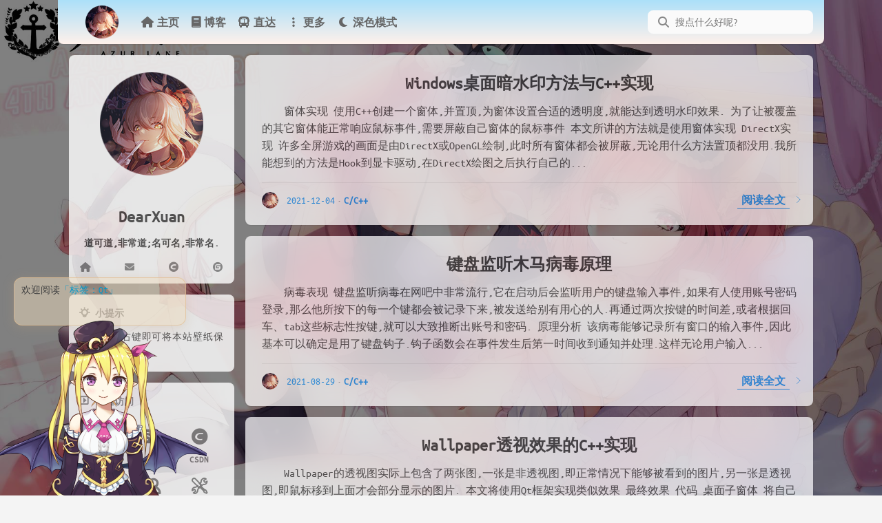

--- FILE ---
content_type: text/html; charset=utf-8
request_url: https://blog.dearxuan.com/tags/Qt/
body_size: 25479
content:
<!DOCTYPE html><html lang="zh-CN"><head hexo-theme="https://github.com/volantis-x/hexo-theme-volantis/#6.0.0-alpha.0"><meta name="generator" content="Hexo 6.3.0"><meta name="Volantis" content="6.0.0-alpha.0"><meta charset="utf-8"><meta name="robots" content="noindex,follow"><link rel="canonical" href="https://blog.dearxuan.com/tags/qt/"><meta http-equiv="x-dns-prefetch-control" content="on"><link rel="dns-prefetch" href="https://unpkg.com"><link rel="preconnect" href="https://unpkg.com" crossorigin><link rel="dns-prefetch" href="https://cdn.bootcdn.net"><link rel="preconnect" href="https://cdn.bootcdn.net" crossorigin><meta name="renderer" content="webkit"><meta name="force-rendering" content="webkit"><meta http-equiv="X-UA-Compatible" content="IE=Edge,chrome=1"><meta http-equiv="Content-Security-Policy" content=" default-src 'self' https:; block-all-mixed-content; base-uri 'self' https:; form-action 'self' https:; worker-src 'self' https:; connect-src 'self' https: *; img-src 'self' data: https: *; media-src 'self' https: *; font-src 'self' data: https: *; frame-src 'self' https: *; manifest-src 'self' https: *; child-src https:; script-src 'self' https: 'unsafe-inline' 'unsafe-eval' *; style-src 'self' https: 'unsafe-inline' *; "><meta name="HandheldFriendly" content="True"><meta name="apple-mobile-web-app-capable" content="yes"><meta name="viewport" content="width=device-width,initial-scale=1,maximum-scale=5"><meta content="black-translucent" name="apple-mobile-web-app-status-bar-style"><meta content="telephone=no" name="format-detection"><script src="https://cdn.dearxuan.com/website/libs/jquery/dist/jquery.min.js"></script><script src="https://cdn.dearxuan.com/website/custom/global.js"></script><script defer="defer" src="https://cdn.dearxuan.com/website/custom/content@2023.1.25.js"></script><script defer="defer" src="https://cdn.dearxuan.com/website/live2d-widget/autoload.js"></script><script defer="defer" src="https://cdn.dearxuan.com/website/KaTex/katex@0.16.0.js"></script><script defer="defer" src="https://cdn.dearxuan.com/website/KaTex/copy-tex@0.16.4.js"></script><script defer="defer" src="https://cdn.dearxuan.com/website/KaTex/auto-render@0.16.0.js"></script><link rel="stylesheet" href="https://cdn.dearxuan.com/website/KaTex/katex@0.16.0.css"><link rel="stylesheet" href="https://cdn.dearxuan.com/website/custom/darkmode.css" type="text/css"><link rel="stylesheet" href="https://cdn.dearxuan.com/website/font/iconfont@2023.5.25/font.css" type="text/css"><link rel="shortcut icon" type="image/x-icon" href="https://cdn.dearxuan.com/webinfo/icon_circle.ico"><link rel="preload" href="/css/style.css" as="style"><link rel="preload" href="https://cdn.dearxuan.com/website/media/fonts/VarelaRound/VarelaRound-Regular.ttf" as="font" type="font/ttf" crossorigin="anonymous"><link rel="preload" href="https://cdn.dearxuan.com/website/media/fonts/UbuntuMono/UbuntuMono-Regular.ttf" as="font" type="font/ttf" crossorigin="anonymous"><link rel="alternate" href="/atom.xml" title="DearXuan的主页" type="application/atom+xml"><title>标签：Qt - DearXuan的主页</title><meta name="keywords" content="null"><meta desc name="description" content="欢迎来到DearXuan的二次元小站! - DearXuan - DearXuan的主页"><meta property="og:type" content="website"><meta property="og:title" content="DearXuan的主页"><meta property="og:url" content="https://blog.dearxuan.com/tags/Qt/index.html"><meta property="og:site_name" content="DearXuan的主页"><meta property="og:description" content="欢迎来到DearXuan的二次元小站!"><meta property="og:locale" content="zh_CN"><meta property="og:image" content="https://cdn.dearxuan.com/website/media/org.volantis/blog/favicon/android-chrome-192x192.png"><meta property="article:author" content="DearXuan"><meta name="twitter:card" content="summary"><meta name="twitter:image" content="https://cdn.dearxuan.com/website/media/org.volantis/blog/favicon/android-chrome-192x192.png"><style>#safearea{display:none}:root{--color-site-body:#f4f4f4;--color-site-bg:#f4f4f4;--color-site-inner:#fff;--color-site-footer:#666;--color-card:#fff;--color-text:#444;--color-block:#f6f6f6;--color-inlinecode:#c74f00;--color-codeblock:#fff7ea;--color-h1:#3a3a3a;--color-h2:#3a3a3a;--color-h3:#333;--color-h4:#444;--color-h5:#555;--color-h6:#666;--color-p:#444;--color-list:#666;--color-list-hl:#30ad91;--color-meta:#888;--color-read-bkg:#e0d8c8;--color-read-post:#f8f1e2;--color-copyright-bkg:#f5f5f5}*{box-sizing:border-box;-webkit-box-sizing:border-box;-moz-box-sizing:border-box;outline:0;margin:0;padding:0}::-webkit-scrollbar{height:4px;width:4px}::-webkit-scrollbar-track-piece{background:0 0}::-webkit-scrollbar-thumb{background:#3dd9b6;cursor:pointer;border-radius:2px;-webkit-border-radius:2px}::-webkit-scrollbar-thumb:hover{background:#ff5722}html{color:var(--color-text);width:100%;height:100%;font-family:UbuntuMono,"Varela Round","PingFang SC","Microsoft YaHei",Helvetica,Arial,Menlo,Monaco,monospace,sans-serif;font-size:16px}html>::-webkit-scrollbar{height:6px;width:6px}html>::-webkit-scrollbar-track-piece{background:0 0}html>::-webkit-scrollbar-thumb{background:#3dd9b6;cursor:pointer;border-radius:2px;-webkit-border-radius:2px}html>::-webkit-scrollbar-thumb:hover{background:#ff5722}body{background-color:var(--color-site-body);text-rendering:optimizelegibility;-webkit-tap-highlight-color:transparent;line-height:1.6;-webkit-text-size-adjust:100%;-ms-text-size-adjust:100%}body.modal-active{overflow:hidden}@media screen and (max-width:680px){body.modal-active{position:fixed;top:0;right:0;bottom:0;left:0}}a{color:#2092ec;cursor:pointer;text-decoration:none;transition:all .28s ease;-webkit-transition:all .28s ease;-khtml-transition:all .28s ease;-moz-transition:all .28s ease;-o-transition:all .28s ease;-ms-transition:all .28s ease}a:hover{color:#ff5722}a:active,a:hover{outline:0}ol,ul{padding-left:0}ol li,ul li{list-style:none}header{display:-webkit-box;display:-moz-box;display:block}img{border:0;background:0 0;max-width:100%}svg:not(:root){overflow:hidden}hr{-moz-box-sizing:content-box;box-sizing:content-box;-webkit-box-sizing:content-box;-moz-box-sizing:content-box;height:0;border:0;border-radius:1px;-webkit-border-radius:1px;border-bottom:1px solid rgba(68,68,68,.1)}button,input{color:inherit;font:inherit;margin:0}button{overflow:visible;text-transform:none;-webkit-appearance:button;cursor:pointer}@supports (backdrop-filter:blur(20px)){.blur{background:rgba(255,255,255,.9)!important;backdrop-filter:saturate(200%) blur(20px)}}@supports (backdrop-filter:blur(20px)){.blur#comments{backdrop-filter:unset}}#layoutHelper-comments{margin-bottom:100px}.shadow{box-shadow:0 1px 2px 0 rgba(0,0,0,.1);-webkit-box-shadow:0 1px 2px 0 rgba(0,0,0,.1)}.shadow.floatable{transition:all .28s ease;-webkit-transition:all .28s ease;-khtml-transition:all .28s ease;-moz-transition:all .28s ease;-o-transition:all .28s ease;-ms-transition:all .28s ease}.shadow.floatable:hover{box-shadow:0 2px 4px 0 rgba(0,0,0,.1),0 4px 8px 0 rgba(0,0,0,.1),0 8px 16px 0 rgba(0,0,0,.1);-webkit-box-shadow:0 2px 4px 0 rgba(0,0,0,.1),0 4px 8px 0 rgba(0,0,0,.1),0 8px 16px 0 rgba(0,0,0,.1)}#l_cover{min-height:64px}.cover-wrapper{top:0;left:0;max-width:100%;height:100vh;display:-webkit-box;display:-moz-box;display:-ms-flexbox;display:-webkit-flex;display:flex;display:flex;flex-wrap:nowrap;-webkit-flex-wrap:nowrap;-khtml-flex-wrap:nowrap;-moz-flex-wrap:nowrap;-o-flex-wrap:nowrap;-ms-flex-wrap:nowrap;-webkit-box-direction:normal;-moz-box-direction:normal;-webkit-box-orient:vertical;-moz-box-orient:vertical;-webkit-flex-direction:column;-ms-flex-direction:column;flex-direction:column;align-items:center;align-self:center;align-content:center;color:var(--color-site-inner);padding:0 16px;user-select:none;-webkit-user-select:none;-moz-user-select:none;-ms-user-select:none;position:relative;overflow:hidden;margin-bottom:-100px}.cover-wrapper .cover-body{z-index:1;position:relative;width:100%;height:100%}.cover-wrapper#full{height:calc(100vh + 100px);padding-bottom:100px}.cover-wrapper#half{max-height:640px;min-height:400px;height:calc(36vh - 64px + 200px)}.cover-wrapper #scroll-down{width:100%;height:64px;position:absolute;bottom:100px;text-align:center;cursor:pointer}.cover-wrapper #scroll-down .scroll-down-effects{color:#fff;font-size:24px;line-height:64px;position:absolute;width:24px;left:calc(50% - 12px);text-shadow:0 1px 2px rgba(0,0,0,.1);animation:scroll-down-effect 1.5s infinite;-webkit-animation:scroll-down-effect 1.5s infinite;-khtml-animation:scroll-down-effect 1.5s infinite;-moz-animation:scroll-down-effect 1.5s infinite;-o-animation:scroll-down-effect 1.5s infinite;-ms-animation:scroll-down-effect 1.5s infinite}@-moz-keyframes scroll-down-effect{0%{top:0;opacity:1;-webkit-opacity:1;-moz-opacity:1}50%{top:-16px;opacity:.4;-webkit-opacity:.4;-moz-opacity:.4}100%{top:0;opacity:1;-webkit-opacity:1;-moz-opacity:1}}@-webkit-keyframes scroll-down-effect{0%{top:0;opacity:1;-webkit-opacity:1;-moz-opacity:1}50%{top:-16px;opacity:.4;-webkit-opacity:.4;-moz-opacity:.4}100%{top:0;opacity:1;-webkit-opacity:1;-moz-opacity:1}}@-o-keyframes scroll-down-effect{0%{top:0;opacity:1;-webkit-opacity:1;-moz-opacity:1}50%{top:-16px;opacity:.4;-webkit-opacity:.4;-moz-opacity:.4}100%{top:0;opacity:1;-webkit-opacity:1;-moz-opacity:1}}@keyframes scroll-down-effect{0%{top:0;opacity:1;-webkit-opacity:1;-moz-opacity:1}50%{top:-16px;opacity:.4;-webkit-opacity:.4;-moz-opacity:.4}100%{top:0;opacity:1;-webkit-opacity:1;-moz-opacity:1}}.cover-wrapper .cover-body{margin-top:64px;margin-bottom:100px}.cover-wrapper .cover-body,.cover-wrapper .cover-body .bottom,.cover-wrapper .cover-body .top{display:-webkit-box;display:-moz-box;display:-ms-flexbox;display:-webkit-flex;display:flex;display:flex;-webkit-box-direction:normal;-moz-box-direction:normal;-webkit-box-orient:vertical;-moz-box-orient:vertical;-webkit-flex-direction:column;-ms-flex-direction:column;flex-direction:column;align-items:center;justify-content:center;-webkit-justify-content:center;-khtml-justify-content:center;-moz-justify-content:center;-o-justify-content:center;-ms-justify-content:center;max-width:100%}.cover-wrapper .cover-body .bottom{margin-top:32px}.cover-wrapper .cover-body .title{font-family:"Varela Round","PingFang SC","Microsoft YaHei",Helvetica,Arial,Helvetica,monospace;font-size:3.125rem;line-height:1.2;text-shadow:0 1px 2px rgba(0,0,0,.1)}.cover-wrapper .cover-body .subtitle{font-size:20px}.cover-wrapper .cover-body .logo{max-height:120px;max-width:calc(100% - 4 * 16px)}@media screen and (min-height:1024px){.cover-wrapper .cover-body .title{font-size:3rem}.cover-wrapper .cover-body .subtitle{font-size:1.05rem}.cover-wrapper .cover-body .logo{max-height:150px}}.cover-wrapper .cover-body .m_search{position:relative;max-width:calc(100% - 16px);width:320px;vertical-align:middle}.cover-wrapper .cover-body .m_search .form{position:relative;display:-webkit-box;display:-moz-box;display:block;width:100%}.cover-wrapper .cover-body .m_search .icon,.cover-wrapper .cover-body .m_search .input{transition:all .28s ease;-webkit-transition:all .28s ease;-khtml-transition:all .28s ease;-moz-transition:all .28s ease;-o-transition:all .28s ease;-ms-transition:all .28s ease}.cover-wrapper .cover-body .m_search .icon{position:absolute;display:-webkit-box;display:-moz-box;display:block;line-height:2.5rem;width:32px;top:0;left:5px;color:rgba(68,68,68,.75)}.cover-wrapper .cover-body .m_search .input{display:-webkit-box;display:-moz-box;display:block;height:2.5rem;width:100%;box-shadow:none;-webkit-box-shadow:none;box-sizing:border-box;-webkit-box-sizing:border-box;-moz-box-sizing:border-box;font-size:.875rem;-webkit-appearance:none;padding-left:36px;border-radius:1.4rem;-webkit-border-radius:1.4rem;background:rgba(255,255,255,.6);backdrop-filter:blur(10px);border:none;color:var(--color-text)}@media screen and (max-width:500px){.cover-wrapper .cover-body .m_search .input{padding-left:36px}}.cover-wrapper .cover-body .m_search .input:hover{background:rgba(255,255,255,.8)}.cover-wrapper .cover-body .m_search .input:focus{background:#fff}.cover-wrapper .list-h{display:-webkit-box;display:-moz-box;display:-ms-flexbox;display:-webkit-flex;display:flex;display:flex;-webkit-box-direction:normal;-moz-box-direction:normal;-webkit-box-orient:horizontal;-moz-box-orient:horizontal;-webkit-flex-direction:row;-ms-flex-direction:row;flex-direction:row;flex-wrap:wrap;-webkit-flex-wrap:wrap;-khtml-flex-wrap:wrap;-moz-flex-wrap:wrap;-o-flex-wrap:wrap;-ms-flex-wrap:wrap;align-items:stretch;border-radius:4px;-webkit-border-radius:4px;user-select:none;-webkit-user-select:none;-moz-user-select:none;-ms-user-select:none}.cover-wrapper .list-h a{-webkit-box-flex:1;-moz-box-flex:1;-webkit-flex:1 0;-ms-flex:1 0;flex:1 0;display:-webkit-box;display:-moz-box;display:-ms-flexbox;display:-webkit-flex;display:flex;display:flex;font-weight:600}.cover-wrapper .list-h a img{display:-webkit-box;display:-moz-box;display:block;border-radius:2px;-webkit-border-radius:2px;margin:4px;min-width:40px;max-width:44px}@media screen and (max-width:768px){.cover-wrapper .list-h a img{min-width:36px;max-width:40px}}@media screen and (max-width:500px){.cover-wrapper .list-h a img{margin:2px 4px;min-width:32px;max-width:36px}}@media screen and (max-width:375px){.cover-wrapper .list-h a img{min-width:28px;max-width:32px}}.cover-wrapper{max-width:100%}.cover-wrapper.search .bottom .menu{margin-top:16px}.cover-wrapper.search .bottom .menu .list-h a{white-space:nowrap;-webkit-box-direction:normal;-moz-box-direction:normal;-webkit-box-orient:horizontal;-moz-box-orient:horizontal;-webkit-flex-direction:row;-ms-flex-direction:row;flex-direction:row;align-items:baseline;padding:2px;margin:4px;color:var(--color-site-inner);opacity:.75;-webkit-opacity:.75;-moz-opacity:.75;text-shadow:0 1px 2px rgba(0,0,0,.05);border-bottom:2px solid transparent}.cover-wrapper.search .bottom .menu .list-h a i{margin-right:4px}.cover-wrapper.search .bottom .menu .list-h a p{font-size:.9375rem}.cover-wrapper.search .bottom .menu .list-h a.active,.cover-wrapper.search .bottom .menu .list-h a:active,.cover-wrapper.search .bottom .menu .list-h a:hover{opacity:1;-webkit-opacity:1;-moz-opacity:1;border-bottom:2px solid var(--color-site-inner)}.cover-wrapper.dock .menu,.cover-wrapper.featured .menu,.cover-wrapper.focus .menu{border-radius:6px;-webkit-border-radius:6px}.cover-wrapper.dock .menu .list-h a,.cover-wrapper.featured .menu .list-h a,.cover-wrapper.focus .menu .list-h a{-webkit-box-direction:normal;-moz-box-direction:normal;-webkit-box-orient:vertical;-moz-box-orient:vertical;-webkit-flex-direction:column;-ms-flex-direction:column;flex-direction:column;align-items:center;padding:12px;line-height:24px;border-radius:4px;-webkit-border-radius:4px;border-bottom:none;text-align:center;align-content:flex-end;color:rgba(68,68,68,.7);font-size:1.5rem}@media screen and (max-width:500px){.cover-wrapper.dock .menu .list-h a,.cover-wrapper.featured .menu .list-h a,.cover-wrapper.focus .menu .list-h a{padding:12px 8px}}.cover-wrapper.dock .menu .list-h a i,.cover-wrapper.featured .menu .list-h a i,.cover-wrapper.focus .menu .list-h a i{margin:8px}.cover-wrapper.dock .menu .list-h a p,.cover-wrapper.featured .menu .list-h a p,.cover-wrapper.focus .menu .list-h a p{font-size:.875rem}.cover-wrapper.dock .menu .list-h a.active,.cover-wrapper.featured .menu .list-h a.active,.cover-wrapper.focus .menu .list-h a.active{background:var(--color-card);backdrop-filter:none}.cover-wrapper.dock .menu .list-h a.active i,.cover-wrapper.dock .menu .list-h a.active i+p,.cover-wrapper.featured .menu .list-h a.active i,.cover-wrapper.featured .menu .list-h a.active i+p,.cover-wrapper.focus .menu .list-h a.active i,.cover-wrapper.focus .menu .list-h a.active i+p{color:#3dd9b6}.cover-wrapper.dock .menu .list-h a.active img+p,.cover-wrapper.featured .menu .list-h a.active img+p,.cover-wrapper.focus .menu .list-h a.active img+p{color:var(--color-text)}.cover-wrapper.dock .menu .list-h a:hover,.cover-wrapper.featured .menu .list-h a:hover,.cover-wrapper.focus .menu .list-h a:hover{background:var(--color-card)}.cover-wrapper.dock .top{margin-bottom:48px}.cover-wrapper.dock .menu{background:rgba(255,255,255,.5);position:absolute;bottom:0;max-width:100%}.cover-wrapper.dock .menu .list-h{flex-wrap:nowrap;-webkit-flex-wrap:nowrap;-khtml-flex-wrap:nowrap;-moz-flex-wrap:nowrap;-o-flex-wrap:nowrap;-ms-flex-wrap:nowrap;margin:4px}.cover-wrapper.dock .menu .list-h a+a{margin-left:4px}@media screen and (max-width:500px){.cover-wrapper.dock .menu .list-h{overflow-x:scroll}.cover-wrapper.dock .menu .list-h::-webkit-scrollbar{height:0;width:0}.cover-wrapper.dock .menu .list-h::-webkit-scrollbar-track-piece{background:0 0}.cover-wrapper.dock .menu .list-h::-webkit-scrollbar-thumb{background:#3dd9b6;cursor:pointer;border-radius:0;-webkit-border-radius:0}.cover-wrapper.dock .menu .list-h::-webkit-scrollbar-thumb:hover{background:#ff5722}}@supports (backdrop-filter:blur(20px)){.cover-wrapper.dock .menu{background:rgba(255,255,255,.5);backdrop-filter:saturate(200%) blur(20px)}}.cover-wrapper #parallax-window{position:absolute;width:100%;height:100%;background:0 0}.parallax-mirror{animation-delay:0s;animation-duration:.5s;animation-fill-mode:forwards;animation-timing-function:ease-out;animation-name:fadeIn}@-moz-keyframes fadeIn{0%{opacity:0;-webkit-opacity:0;-moz-opacity:0;filter:blur(12px)}100%{opacity:1;-webkit-opacity:1;-moz-opacity:1}}@-webkit-keyframes fadeIn{0%{opacity:0;-webkit-opacity:0;-moz-opacity:0;filter:blur(12px)}100%{opacity:1;-webkit-opacity:1;-moz-opacity:1}}@-o-keyframes fadeIn{0%{opacity:0;-webkit-opacity:0;-moz-opacity:0;filter:blur(12px)}100%{opacity:1;-webkit-opacity:1;-moz-opacity:1}}@keyframes fadeIn{0%{opacity:0;-webkit-opacity:0;-moz-opacity:0;filter:blur(12px)}100%{opacity:1;-webkit-opacity:1;-moz-opacity:1}}@media (prefers-color-scheme:dark){:root{--color-mode:'dark'}:root:not([color-scheme]){--color-site-body:#121212;--color-read-bkg:#1f1f1f;--color-read-post:#262626;--color-site-bg:#1f1f1f;--color-site-inner:rgba(238,238,238,0.871);--color-site-footer:rgba(170,170,170,0.871);--color-card:#262626;--color-text:rgba(238,238,238,0.871);--color-block:#434343;--color-codeblock:#1f1f1f;--color-inlinecode:#d56d28;--color-h1:rgba(255,255,255,0.871);--color-h2:rgba(255,255,255,0.871);--color-h3:rgba(255,255,255,0.6);--color-h4:rgba(255,255,255,0.6);--color-h5:rgba(255,255,255,0.6);--color-h6:rgba(255,255,255,0.6);--color-p:rgba(217,217,217,0.871);--color-list:rgba(217,217,217,0.871);--color-list-hl:#63e0c4;--color-meta:rgba(191,191,191,0.871);--color-link:rgba(191,191,191,0.871);--color-copyright-bkg:#21252b}:root:not([color-scheme]) img{filter:brightness(70%)!important}:root:not([color-scheme]) .blur{background:rgba(31,31,31,.9)!important}:root:not([color-scheme]) .white-box.blur{background:rgba(38,38,38,.9)!important}:root:not([color-scheme]) .nav-main .u-search-input{background:var(--color-card)!important}:root:not([color-scheme]) #l_main .article .prev-next>a{background:var(--color-block)!important}:root:not([color-scheme]) #l_main .article .prev-next>a:hover{background:var(--color-site-bg)!important}:root:not([color-scheme]) .article blockquote{background:var(--color-block)!important}:root:not([color-scheme]) .article-title a{color:var(--color-h1)!important}:root:not([color-scheme]) details>summary{color:var(--color-p)!important;background:var(--color-site-bg)!important}:root:not([color-scheme]) details{border:1px solid var(--color-site-bg)!important;background:var(--color-site-bg)!important}:root:not([color-scheme]) #u-search .modal,:root:not([color-scheme]) #u-search .modal-body,:root:not([color-scheme]) #u-search .modal-header{background:var(--color-card)!important}:root:not([color-scheme]) #u-search .modal-body .modal-results .result:hover{background:var(--color-block)!important}:root:not([color-scheme]) .u-search-input:hover{background:var(--color-block)!important}:root:not([color-scheme]) .u-search-input:focus{background:var(--color-site-body)!important}}[color-scheme=dark]{--color-site-body:#121212;--color-read-bkg:#1f1f1f;--color-read-post:#262626;--color-site-bg:#1f1f1f;--color-site-inner:rgba(238,238,238,0.871);--color-site-footer:rgba(170,170,170,0.871);--color-card:#262626;--color-text:rgba(238,238,238,0.871);--color-block:#434343;--color-codeblock:#1f1f1f;--color-inlinecode:#d56d28;--color-h1:rgba(255,255,255,0.871);--color-h2:rgba(255,255,255,0.871);--color-h3:rgba(255,255,255,0.6);--color-h4:rgba(255,255,255,0.6);--color-h5:rgba(255,255,255,0.6);--color-h6:rgba(255,255,255,0.6);--color-p:rgba(217,217,217,0.871);--color-list:rgba(217,217,217,0.871);--color-list-hl:#63e0c4;--color-meta:rgba(191,191,191,0.871);--color-link:rgba(191,191,191,0.871);--color-copyright-bkg:#21252b}[color-scheme=dark] img{filter:brightness(70%)!important}[color-scheme=dark] .blur{background:rgba(31,31,31,.9)!important}[color-scheme=dark] .white-box.blur{background:rgba(38,38,38,.9)!important}[color-scheme=dark] .nav-main .u-search-input{background:var(--color-card)!important}[color-scheme=dark] #l_main .article .prev-next>a{background:var(--color-block)!important}[color-scheme=dark] #l_main .article .prev-next>a:hover{background:var(--color-site-bg)!important}[color-scheme=dark] .article blockquote{background:var(--color-block)!important}[color-scheme=dark] .article-title a{color:var(--color-h1)!important}[color-scheme=dark] details>summary{color:var(--color-p)!important;background:var(--color-site-bg)!important}[color-scheme=dark] details{border:1px solid var(--color-site-bg)!important;background:var(--color-site-bg)!important}[color-scheme=dark] #u-search .modal,[color-scheme=dark] #u-search .modal-body,[color-scheme=dark] #u-search .modal-header{background:var(--color-card)!important}[color-scheme=dark] #u-search .modal-body .modal-results .result:hover{background:var(--color-block)!important}[color-scheme=dark] .u-search-input:hover{background:var(--color-block)!important}[color-scheme=dark] .u-search-input:focus{background:var(--color-site-body)!important}@media screen and (max-width:500px){[color-scheme=dark] .l_header .m_search{background:var(--color-site-bg)!important}}@font-face{font-family:UbuntuMono;src:url(https://cdn.dearxuan.com/website/media/fonts/UbuntuMono/UbuntuMono-Regular.ttf);font-weight:400;font-style:normal;font-display:swap}@font-face{font-family:'Varela Round';src:url(https://cdn.dearxuan.com/website/media/fonts/VarelaRound/VarelaRound-Regular.ttf);font-weight:400;font-style:normal;font-display:swap}.l_header{position:fixed;z-index:1000;top:0;width:100%;height:64px;background:var(--color-card);box-shadow:0 1px 2px 0 rgba(0,0,0,.1);-webkit-box-shadow:0 1px 2px 0 rgba(0,0,0,.1)}.l_header.auto{transition:opacity .4s ease;-webkit-transition:opacity .4s ease;-khtml-transition:opacity .4s ease;-moz-transition:opacity .4s ease;-o-transition:opacity .4s ease;-ms-transition:opacity .4s ease;visibility:hidden}.l_header.auto.show{opacity:1!important;-webkit-opacity:1!important;-moz-opacity:1!important;visibility:visible}.l_header .container{margin-left:16px;margin-right:16px}.l_header #wrapper{height:100%;user-select:none;-webkit-user-select:none;-moz-user-select:none;-ms-user-select:none}.l_header #wrapper .nav-main,.l_header #wrapper .nav-sub{display:-webkit-box;display:-moz-box;display:-ms-flexbox;display:-webkit-flex;display:flex;display:flex;flex-wrap:nowrap;-webkit-flex-wrap:nowrap;-khtml-flex-wrap:nowrap;-moz-flex-wrap:nowrap;-o-flex-wrap:nowrap;-ms-flex-wrap:nowrap;justify-content:space-between;-webkit-justify-content:space-between;-khtml-justify-content:space-between;-moz-justify-content:space-between;-o-justify-content:space-between;-ms-justify-content:space-between;align-items:center}.l_header #wrapper .nav-main{transition:all .28s ease;-webkit-transition:all .28s ease;-khtml-transition:all .28s ease;-moz-transition:all .28s ease;-o-transition:all .28s ease;-ms-transition:all .28s ease}.l_header #wrapper.sub .nav-main{transform:translateY(-64px);-webkit-transform:translateY(-64px);-khtml-transform:translateY(-64px);-moz-transform:translateY(-64px);-o-transform:translateY(-64px);-ms-transform:translateY(-64px)}.l_header #wrapper .nav-sub{transition:all .28s ease;-webkit-transition:all .28s ease;-khtml-transition:all .28s ease;-moz-transition:all .28s ease;-o-transition:all .28s ease;-ms-transition:all .28s ease;opacity:0;-webkit-opacity:0;-moz-opacity:0;height:64px;width:calc(100% - 2 * 16px);position:absolute}.l_header #wrapper .nav-sub ::-webkit-scrollbar{display:-webkit-box;display:-moz-box;display:none}@media screen and (min-width:2048px){.l_header #wrapper .nav-sub{max-width:55vw;margin:auto}}.l_header #wrapper.sub .nav-sub{opacity:1;-webkit-opacity:1;-moz-opacity:1}.l_header #wrapper .title{position:relative;color:var(--color-text);padding-left:24px;max-height:64px}.l_header #wrapper .nav-main .title{white-space:nowrap;overflow:hidden;text-overflow:ellipsis;flex-shrink:0;line-height:64px;padding:0 24px;font-size:1.25rem;font-family:"Varela Round","PingFang SC","Microsoft YaHei",Helvetica,Arial,Helvetica,monospace}.l_header #wrapper .nav-main .title img{height:64px}.l_header .nav-sub{max-width:1080px;margin:auto}.l_header .nav-sub .title{font-weight:700;font-family:UbuntuMono,"Varela Round","PingFang SC","Microsoft YaHei",Helvetica,Arial,Menlo,Monaco,monospace,sans-serif;line-height:1.2;max-height:64px;white-space:normal;flex-shrink:1}.l_header .switcher{display:-webkit-box;display:-moz-box;display:none;line-height:64px;align-items:center}.l_header .switcher .s-toc{display:-webkit-box;display:-moz-box;display:none}@media screen and (max-width:768px){.l_header .switcher .s-toc{display:-webkit-box;display:-moz-box;display:-ms-flexbox;display:-webkit-flex;display:flex;display:flex}}.l_header .switcher>li{height:48px;transition:all .28s ease;-webkit-transition:all .28s ease;-khtml-transition:all .28s ease;-moz-transition:all .28s ease;-o-transition:all .28s ease;-ms-transition:all .28s ease;margin:2px}@media screen and (max-width:500px){.l_header .switcher>li{margin:0 1px;height:48px}}.l_header .switcher>li>a{display:-webkit-box;display:-moz-box;display:-ms-flexbox;display:-webkit-flex;display:flex;display:flex;justify-content:center;-webkit-justify-content:center;-khtml-justify-content:center;-moz-justify-content:center;-o-justify-content:center;-ms-justify-content:center;align-items:center;width:48px;height:48px;padding:.85em 1.1em;border-radius:100px;-webkit-border-radius:100px;border:none;transition:all .28s ease;-webkit-transition:all .28s ease;-khtml-transition:all .28s ease;-moz-transition:all .28s ease;-o-transition:all .28s ease;-ms-transition:all .28s ease;color:#3dd9b6}.l_header .switcher>li>a:hover{border:none}.l_header .switcher>li>a.active,.l_header .switcher>li>a:active{border:none;background:var(--color-site-bg)}@media screen and (max-width:500px){.l_header .switcher>li>a{width:36px;height:48px}}.l_header .nav-sub .switcher{display:-webkit-box;display:-moz-box;display:-ms-flexbox;display:-webkit-flex;display:flex;display:flex}.l_header .m_search{display:-webkit-box;display:-moz-box;display:-ms-flexbox;display:-webkit-flex;display:flex;display:flex;height:64px;width:240px;transition:all .28s ease;-webkit-transition:all .28s ease;-khtml-transition:all .28s ease;-moz-transition:all .28s ease;-o-transition:all .28s ease;-ms-transition:all .28s ease}@media screen and (max-width:1024px){.l_header .m_search{width:44px;min-width:44px}.l_header .m_search input::placeholder{opacity:0;-webkit-opacity:0;-moz-opacity:0}.l_header .m_search:hover{width:240px}.l_header .m_search:hover input::placeholder{opacity:1;-webkit-opacity:1;-moz-opacity:1}}@media screen and (min-width:500px){.l_header .m_search:hover .input{width:100%}.l_header .m_search:hover .input::placeholder{opacity:1;-webkit-opacity:1;-moz-opacity:1}}@media screen and (max-width:500px){.l_header .m_search{min-width:0}.l_header .m_search input::placeholder{opacity:1;-webkit-opacity:1;-moz-opacity:1}}.l_header .m_search .form{position:relative;display:-webkit-box;display:-moz-box;display:-ms-flexbox;display:-webkit-flex;display:flex;display:flex;width:100%;align-items:center}.l_header .m_search .icon{position:absolute;width:36px;left:5px;color:var(--color-meta)}@media screen and (max-width:500px){.l_header .m_search .icon{display:-webkit-box;display:-moz-box;display:none}}.l_header .m_search .input{display:-webkit-box;display:-moz-box;display:block;padding-top:8px;padding-bottom:8px;line-height:1.3;width:100%;color:var(--color-text);background:#fafafa;box-shadow:none;-webkit-box-shadow:none;box-sizing:border-box;-webkit-box-sizing:border-box;-moz-box-sizing:border-box;padding-left:40px;font-size:.875rem;border-radius:8px;-webkit-border-radius:8px;border:none;transition:all .28s ease;-webkit-transition:all .28s ease;-khtml-transition:all .28s ease;-moz-transition:all .28s ease;-o-transition:all .28s ease;-ms-transition:all .28s ease}@media screen and (min-width:500px){.l_header .m_search .input:focus{box-shadow:0 4px 8px 0 rgba(0,0,0,.1);-webkit-box-shadow:0 4px 8px 0 rgba(0,0,0,.1)}}@media screen and (max-width:500px){.l_header .m_search .input{background:var(--color-block);padding-left:8px;border:none}.l_header .m_search .input:focus,.l_header .m_search .input:hover{border:none}}@media (max-width:500px){.l_header .m_search{left:0;width:0;overflow:hidden;position:absolute;background:#fff;transition:all .28s ease;-webkit-transition:all .28s ease;-khtml-transition:all .28s ease;-moz-transition:all .28s ease;-o-transition:all .28s ease;-ms-transition:all .28s ease}.l_header .m_search .input{border-radius:32px;-webkit-border-radius:32px;margin-left:16px;padding-left:16px}.l_header.z_search-open .m_search{width:100%}.l_header.z_search-open .m_search .input{width:calc(100% - 120px)}}ul.m-pc>li>a{color:inherit;border-bottom:2px solid transparent}ul.m-pc>li>a.active,ul.m-pc>li>a:active{border-bottom:2px solid #3dd9b6}ul.list-v li:hover>ul.list-v,ul.m-pc li:hover>ul.list-v{display:-webkit-box;display:-moz-box;display:block}ul.nav-list-h{display:-webkit-box;display:-moz-box;display:-ms-flexbox;display:-webkit-flex;display:flex;display:flex;align-items:stretch}ul.nav-list-h>li{position:relative;justify-content:center;-webkit-justify-content:center;-khtml-justify-content:center;-moz-justify-content:center;-o-justify-content:center;-ms-justify-content:center;height:100%;line-height:2.4;border-radius:4px;-webkit-border-radius:4px}ul.nav-list-h>li>a{-webkit-font-smoothing:antialiased;-moz-osx-font-smoothing:grayscale;font-weight:600}ul.list-v{z-index:1;display:-webkit-box;display:-moz-box;display:none;position:absolute;background:var(--color-card);box-shadow:0 2px 4px 0 rgba(0,0,0,.08),0 4px 8px 0 rgba(0,0,0,.08),0 8px 16px 0 rgba(0,0,0,.08);-webkit-box-shadow:0 2px 4px 0 rgba(0,0,0,.08),0 4px 8px 0 rgba(0,0,0,.08),0 8px 16px 0 rgba(0,0,0,.08);margin-top:-6px;border-radius:4px;-webkit-border-radius:4px;padding:8px 0}ul.list-v.show{display:-webkit-box;display:-moz-box;display:block}ul.list-v hr{margin-top:8px;margin-bottom:8px}ul.list-v>li{white-space:nowrap;word-break:keep-all}ul.list-v>li.header{font-size:.78125rem;font-weight:700;line-height:2em;color:var(--color-meta);margin:8px 16px 4px}ul.list-v>li.header i{margin-right:8px}ul.list-v>li ul{margin-left:0;display:-webkit-box;display:-moz-box;display:none;margin-top:-40px}ul.list-v .aplayer-container{min-height:64px;padding:6px 16px}ul.list-v>li>a{transition:all .28s ease;-webkit-transition:all .28s ease;-khtml-transition:all .28s ease;-moz-transition:all .28s ease;-o-transition:all .28s ease;-ms-transition:all .28s ease;display:-webkit-box;display:-moz-box;display:block;color:var(--color-list);font-size:.875rem;font-weight:700;line-height:36px;padding:0 20px 0 16px;text-overflow:ellipsis;margin:0 4px;border-radius:4px;-webkit-border-radius:4px}@media screen and (max-width:1024px){ul.list-v>li>a{line-height:40px}}ul.list-v>li>a>i{margin-right:8px}ul.list-v>li>a.active,ul.list-v>li>a:active{color:var(--color-list-hl)}ul.list-v>li>a:hover{color:var(--color-list-hl);background:var(--color-site-bg)}.l_header .menu>ul>li>a{display:-webkit-box;display:-moz-box;display:block;padding:0 8px}.l_header .menu>ul>li>a>i{margin-right:4px}.l_header ul.nav-list-h>li{color:var(--color-list);line-height:64px}.l_header ul.nav-list-h>li>a{max-height:64px;overflow:hidden;color:inherit}.l_header ul.nav-list-h>li>a.active,.l_header ul.nav-list-h>li>a:active{color:#3dd9b6}.l_header ul.nav-list-h>li:hover>a{color:var(--color-list-hl)}.l_header ul.nav-list-h>li i.music{animation:rotate-effect 1.5s linear infinite;-webkit-animation:rotate-effect 1.5s linear infinite;-khtml-animation:rotate-effect 1.5s linear infinite;-moz-animation:rotate-effect 1.5s linear infinite;-o-animation:rotate-effect 1.5s linear infinite;-ms-animation:rotate-effect 1.5s linear infinite}@-moz-keyframes rotate-effect{0%{transform:rotate(0);-webkit-transform:rotate(0);-khtml-transform:rotate(0);-moz-transform:rotate(0);-o-transform:rotate(0);-ms-transform:rotate(0)}25%{transform:rotate(90deg);-webkit-transform:rotate(90deg);-khtml-transform:rotate(90deg);-moz-transform:rotate(90deg);-o-transform:rotate(90deg);-ms-transform:rotate(90deg)}50%{transform:rotate(180deg);-webkit-transform:rotate(180deg);-khtml-transform:rotate(180deg);-moz-transform:rotate(180deg);-o-transform:rotate(180deg);-ms-transform:rotate(180deg)}75%{transform:rotate(270deg);-webkit-transform:rotate(270deg);-khtml-transform:rotate(270deg);-moz-transform:rotate(270deg);-o-transform:rotate(270deg);-ms-transform:rotate(270deg)}100%{transform:rotate(360deg);-webkit-transform:rotate(360deg);-khtml-transform:rotate(360deg);-moz-transform:rotate(360deg);-o-transform:rotate(360deg);-ms-transform:rotate(360deg)}}@-webkit-keyframes rotate-effect{0%{transform:rotate(0);-webkit-transform:rotate(0);-khtml-transform:rotate(0);-moz-transform:rotate(0);-o-transform:rotate(0);-ms-transform:rotate(0)}25%{transform:rotate(90deg);-webkit-transform:rotate(90deg);-khtml-transform:rotate(90deg);-moz-transform:rotate(90deg);-o-transform:rotate(90deg);-ms-transform:rotate(90deg)}50%{transform:rotate(180deg);-webkit-transform:rotate(180deg);-khtml-transform:rotate(180deg);-moz-transform:rotate(180deg);-o-transform:rotate(180deg);-ms-transform:rotate(180deg)}75%{transform:rotate(270deg);-webkit-transform:rotate(270deg);-khtml-transform:rotate(270deg);-moz-transform:rotate(270deg);-o-transform:rotate(270deg);-ms-transform:rotate(270deg)}100%{transform:rotate(360deg);-webkit-transform:rotate(360deg);-khtml-transform:rotate(360deg);-moz-transform:rotate(360deg);-o-transform:rotate(360deg);-ms-transform:rotate(360deg)}}@-o-keyframes rotate-effect{0%{transform:rotate(0);-webkit-transform:rotate(0);-khtml-transform:rotate(0);-moz-transform:rotate(0);-o-transform:rotate(0);-ms-transform:rotate(0)}25%{transform:rotate(90deg);-webkit-transform:rotate(90deg);-khtml-transform:rotate(90deg);-moz-transform:rotate(90deg);-o-transform:rotate(90deg);-ms-transform:rotate(90deg)}50%{transform:rotate(180deg);-webkit-transform:rotate(180deg);-khtml-transform:rotate(180deg);-moz-transform:rotate(180deg);-o-transform:rotate(180deg);-ms-transform:rotate(180deg)}75%{transform:rotate(270deg);-webkit-transform:rotate(270deg);-khtml-transform:rotate(270deg);-moz-transform:rotate(270deg);-o-transform:rotate(270deg);-ms-transform:rotate(270deg)}100%{transform:rotate(360deg);-webkit-transform:rotate(360deg);-khtml-transform:rotate(360deg);-moz-transform:rotate(360deg);-o-transform:rotate(360deg);-ms-transform:rotate(360deg)}}@keyframes rotate-effect{0%{transform:rotate(0);-webkit-transform:rotate(0);-khtml-transform:rotate(0);-moz-transform:rotate(0);-o-transform:rotate(0);-ms-transform:rotate(0)}25%{transform:rotate(90deg);-webkit-transform:rotate(90deg);-khtml-transform:rotate(90deg);-moz-transform:rotate(90deg);-o-transform:rotate(90deg);-ms-transform:rotate(90deg)}50%{transform:rotate(180deg);-webkit-transform:rotate(180deg);-khtml-transform:rotate(180deg);-moz-transform:rotate(180deg);-o-transform:rotate(180deg);-ms-transform:rotate(180deg)}75%{transform:rotate(270deg);-webkit-transform:rotate(270deg);-khtml-transform:rotate(270deg);-moz-transform:rotate(270deg);-o-transform:rotate(270deg);-ms-transform:rotate(270deg)}100%{transform:rotate(360deg);-webkit-transform:rotate(360deg);-khtml-transform:rotate(360deg);-moz-transform:rotate(360deg);-o-transform:rotate(360deg);-ms-transform:rotate(360deg)}}.menu-phone li ul.list-v{right:calc(100% - .5 * 16px)}.menu-phone li ul.list-v ul{right:calc(100% - .5 * 16px)}#wrapper{max-width:1080px;margin:auto}@media screen and (min-width:2048px){#wrapper{max-width:55vw}}#wrapper .menu{-webkit-box-flex:1;-moz-box-flex:1;-webkit-flex:1 1;-ms-flex:1 1;flex:1 1;margin:0 16px 0 0}#wrapper .menu .list-v ul{left:calc(100% - .5 * 16px)}.menu-phone{display:-webkit-box;display:-moz-box;display:none;margin-top:16px;right:8px;transition:all .28s ease;-webkit-transition:all .28s ease;-khtml-transition:all .28s ease;-moz-transition:all .28s ease;-o-transition:all .28s ease;-ms-transition:all .28s ease}.menu-phone ul{right:calc(100% - .5 * 16px)}@media screen and (max-width:500px){.menu-phone{display:-webkit-box;display:-moz-box;display:block}}.l_header{max-width:65vw;left:calc((100% - 65vw) * .5);border-bottom-left-radius:8px;border-bottom-right-radius:8px}@media screen and (max-width:2048px){.l_header{max-width:1112px;left:calc((100% - 1112px) * .5)}}@media screen and (max-width:1112px){.l_header{left:0;border-radius:0;-webkit-border-radius:0;max-width:100%}}@media screen and (max-width:500px){.l_header .container{margin-left:0;margin-right:0}.l_header #wrapper .nav-main .title{padding-left:16px;padding-right:16px}.l_header #wrapper .nav-sub{width:100%}.l_header #wrapper .nav-sub .title{overflow-y:scroll;margin-top:2px;padding:8px 16px}.l_header #wrapper .switcher{display:-webkit-box;display:-moz-box;display:-ms-flexbox;display:-webkit-flex;display:flex;display:flex;margin-right:8px}.l_header .menu{display:-webkit-box;display:-moz-box;display:none}}@media screen and (max-width:500px){.list-v li{max-width:270px}}#u-search{display:-webkit-box;display:-moz-box;display:none;position:fixed;top:0;left:0;width:100%;height:100%;padding:60px 20px;z-index:1001}@media screen and (max-width:680px){#u-search{padding:0}}@media screen and (prefers-color-scheme:dark) and (max-width:500px){.l_header .m_search{background:var(--color-site-bg)!important}}</style><link rel="stylesheet" href="/css/style.css" media="print" onload='this.media="all",this.onload=null'><noscript><link rel="stylesheet" href="/css/style.css"></noscript><script>let userColorScheme=localStorage.getItem("color-scheme");userColorScheme&&document.documentElement.setAttribute("color-scheme",userColorScheme)</script><script>window.MSInputMethodContext&&document.documentMode&&document.write('<style>html{overflow-x: hidden !important;overflow-y: hidden !important;}.kill-ie{text-align:center;height: 100%;margin-top: 15%;margin-bottom: 5500%;}.kill-t{font-size: 2rem;}.kill-c{font-size: 1.2rem;}#l_header,#l_body{display: none;}</style><div class="kill-ie"><span class="kill-t"><b>抱歉，您的浏览器无法访问本站</b></span><br/><span class="kill-c">微软已经于2016年终止了对 Internet Explorer (IE) 10 及更早版本的支持，<br/>继续使用存在极大的安全隐患，请使用当代主流的浏览器进行访问。</span><br/><a target="_blank" rel="noopener" href="https://blogs.windows.com/windowsexperience/2021/05/19/the-future-of-internet-explorer-on-windows-10-is-in-microsoft-edge/"><strong>了解详情 ></strong></a></div>')</script><noscript><style>html{overflow-x:hidden!important;overflow-y:hidden!important}.kill-noscript{text-align:center;height:100%;margin-top:15%;margin-bottom:5500%}.kill-t{font-size:2rem}.kill-c{font-size:1.2rem}#l_body,#l_header{display:none}</style><div class="kill-noscript"><span class="kill-t"><b>抱歉，您的浏览器无法访问本站</b></span><br><span class="kill-c">本页面需要浏览器支持（启用）JavaScript</span><br><a target="_blank" rel="noopener" href="https://www.baidu.com/s?wd=启用JavaScript"><strong>了解详情 ></strong></a></div></noscript><script>function volantisEventListener(e,t,n){this.type=e,this.f=t,this.ele=n}function volantisDom(e){return e=e||document.createElement("div"),this.ele=e,this.ele.find=e=>{e=this.ele.querySelector(e);if(e)return new volantisDom(e)},this.ele.hasClass=e=>this.ele.className.match(new RegExp("(\\s|^)"+e+"(\\s|$)")),this.ele.addClass=e=>(this.ele.classList.add(e),this.ele),this.ele.removeClass=e=>(this.ele.classList.remove(e),this.ele),this.ele.toggleClass=e=>(this.ele.hasClass(e)?this.ele.removeClass(e):this.ele.addClass(e),this.ele),this.ele.on=(e,t,n=1)=>(this.ele.addEventListener(e,t,!1),n&&volantis.EventListener.list.push(new volantisEventListener(e,t,this.ele)),this.ele),this.ele.click=(e,t)=>(this.ele.on("click",e,t),this.ele),this.ele.scroll=(e,t)=>(this.ele.on("scroll",e,t),this.ele),this.ele.html=e=>(this.ele.innerHTML=e,this.ele),this.ele.hide=e=>(this.ele.style.display="none",this.ele),this.ele.show=e=>(this.ele.style.display="block",this.ele),this.ele}function RunItem(){function l(e,t){this.name=t||e.name,this.run=()=>{try{e()}catch(e){console.log(e)}}}this.list=[],this.start=()=>{for(var e=0;e<this.list.length;e++)this.list[e].run()},this.push=(e,t,n=!0)=>{let o=e;n=new l(o=n?()=>{volantis.requestAnimationFrame(e)}:o,t);this.list.push(n)},this.remove=t=>{for(let e=0;e<this.list.length;e++)this.list[e].name==t&&this.list.splice(e,1)}}function errorImgAvatar(e){e.src="https://cdn.dearxuan.com/website/media/placeholder/avatar/round/3442075.svg",e.onerror=null}function errorImgCover(e){e.src="https://cdn.dearxuan.com/website/media/placeholder/cover/76b86c0226ffd.svg",e.onerror=null}window.volantis={},volantis.debug="false",volantis.dom={},volantis.EventListener={},volantis.EventListener.list=[],volantis.EventListener.remove=()=>{volantis.EventListener.list.forEach(function(e){e.ele.removeEventListener(e.type,e.f,!1)}),volantis.EventListener.list=[]},volantis.dom.$=e=>e?new volantisDom(e):null,volantis.pjax={},volantis.pjax.method={complete:new RunItem,error:new RunItem,send:new RunItem},volantis.pjax=Object.assign(volantis.pjax,{push:volantis.pjax.method.complete.push,error:volantis.pjax.method.error.push,send:volantis.pjax.method.send.push}),volantis.rightmenu={},volantis.rightmenu.method={handle:new RunItem},volantis.rightmenu=Object.assign(volantis.rightmenu,{handle:volantis.rightmenu.method.handle.push}),volantis.dark={},volantis.dark.method={toggle:new RunItem},volantis.dark=Object.assign(volantis.dark,{push:volantis.dark.method.toggle.push}),volantis.js=(o,l)=>new Promise(n=>{setTimeout(function(){var e=document.getElementsByTagName("head")[0]||document.documentElement,t=document.createElement("script");if(t.setAttribute("type","text/javascript"),l)if(JSON.stringify(l))for(let e in l)"onload"==e?t[e]=()=>{l[e](),n()}:(t[e]=l[e],t.onload=n);else t.onload=()=>{l(),n()};else t.onload=n;t.setAttribute("src",o),e.appendChild(t)})}),volantis.css=n=>new Promise(t=>{setTimeout(function(){var e=document.createElement("link");e.rel="stylesheet",e.href=n,e.onload=t,document.getElementsByTagName("head")[0].appendChild(e)})}),volantis.import={jQuery:()=>"undefined"==typeof jQuery?volantis.js("https://cdn.bootcdn.net/ajax/libs/jquery/3.6.0/jquery.min.js"):new Promise(e=>{e()})},volantis.requestAnimationFrame=e=>{window.requestAnimationFrame||(window.requestAnimationFrame=window.requestAnimationFrame||window.mozRequestAnimationFrame||window.webkitRequestAnimationFrame),window.requestAnimationFrame(e)},volantis.layoutHelper=(e,t,n)=>{function o(e,t,n){volantis.tempDiv=document.createElement("div"),volantis.tempDiv.innerHTML=t;t=document.querySelector("#layoutHelper-"+e);t&&(n&&(t.innerHTML=""),t.append(volantis.tempDiv))}n=Object.assign({clean:!1,pjax:!0},n),o(e,t,n.clean),n.pjax&&volantis.pjax.push(()=>{o(e,t,n.clean)},"layoutHelper-"+e)},volantis.scroll={engine:new RunItem,unengine:new RunItem},volantis.scroll=Object.assign(volantis.scroll,{push:volantis.scroll.engine.push}),volantis.scroll.getScrollTop=()=>{let e;return window.pageYOffset?e=window.pageYOffset:document.compatMode&&"BackCompat"!=document.compatMode?e=document.documentElement.scrollTop:document.body&&(e=document.body.scrollTop),e},volantis.scroll.scrollHeight=function(){return Math.max(document.body.scrollHeight,document.documentElement.scrollHeight)},volantis.scroll.offsetHeight=function(){return Math.max(document.body.offsetHeight,document.documentElement.offsetHeight,document.body.clientHeight,document.documentElement.clientHeight)},volantis.scroll.progress=function(){return volantis.scroll.getScrollTop()/(volantis.scroll.scrollHeight()-volantis.scroll.offsetHeight())},volantis.scroll.handleScrollEvents=()=>{volantis.scroll.lastScrollTop=volantis.scroll.getScrollTop(),volantis.requestAnimationFrame(function e(){var t=volantis.scroll.getScrollTop();(volantis.scroll.lastScrollTop!==t?(volantis.scroll.del=t-volantis.scroll.lastScrollTop,volantis.scroll.lastScrollTop=t,volantis.scroll.unengine.list=[],volantis.scroll.engine):volantis.scroll.unengine).start(),volantis.requestAnimationFrame(e)})},volantis.scroll.handleScrollEvents(),volantis.scroll.ele=null,volantis.scroll.to=(t,n={})=>{t&&(volantis.scroll.ele=t,opt={top:t.getBoundingClientRect().top+document.documentElement.scrollTop,behavior:"smooth"},"top"in n&&(opt.top=n.top),"behavior"in n&&(opt.behavior=n.behavior),"addTop"in n&&(opt.top+=n.addTop),"observerDic"in n||(n.observerDic=100),window.scrollTo(opt),n.observer)&&setTimeout(()=>{volantis.scroll.ele==t&&volantis.scroll.unengine.push(()=>{var e=t.getBoundingClientRect().top;e>=-n.observerDic&&e<=n.observerDic||volantis.scroll.to(t,n),volantis.scroll.unengine.remove("unengineObserver")},"unengineObserver")},1e3)},volantis.cleanContentVisibility=()=>{document.querySelector(".post-story")&&(console.log("cleanContentVisibility"),document.querySelectorAll(".post-story").forEach(e=>{e.classList.remove("post-story")}))}</script><script>volantis.GLOBAL_CONFIG={root:"/",debug:!1,default:{avatar:"https://cdn.dearxuan.com/website/media/placeholder/avatar/round/3442075.svg",link:"https://cdn.dearxuan.com/website/media/placeholder/link/8f277b4ee0ecd.svg",cover:"https://cdn.dearxuan.com/website/media/placeholder/cover/76b86c0226ffd.svg",image:"https://cdn.dearxuan.com/website/media/placeholder/image/2659360.svg"},lastupdate:new Date(1745688763012),cdn:{izitoast_css:"https://cdn.bootcdn.net/ajax/libs/izitoast/1.4.0/css/iziToast.min.css",izitoast_js:"https://cdn.bootcdn.net/ajax/libs/izitoast/1.4.0/js/iziToast.min.js",fancybox_css:"https://cdn.bootcdn.net/ajax/libs/fancyapps-ui/4.0.31/fancybox.min.css",fancybox_js:"https://cdn.bootcdn.net/ajax/libs/fancyapps-ui/4.0.31/fancybox.umd.min.js"},sidebar:{for_page:["blogger","tips","grid","category","tagcloud","webinfo"],for_post:["toc"],webinfo:{lastupd:{enable:!0,friendlyShow:!0},runtime:{data:"2021/08/17",unit:"天"}}},plugins:{message:{enable:!0,icon:{default:"fa-solid fa-info-circle light-blue",quection:"fa-solid fa-question-circle light-blue"},time:{default:5e3,quection:2e4},position:"topRight",transitionIn:"bounceInLeft",transitionOut:"fadeOutRight",titleColor:"var(--color-text)",messageColor:"var(--color-text)",backgroundColor:"var(--color-card)",zindex:2147483647,copyright:{enable:!0,title:"禁止转载引用!",message:"除非获得作者本人授权,任何第三方不得转载!<br/>已授权的转载必须在开头附上原文链接。",icon:"far fa-copyright light-blue"},aplayer:{enable:!0,play:"fa-solid fa-play",pause:"fa-solid fa-pause"},rightmenu:{enable:!1,notice:!1}},aplayer:{id:6927872292,enable:!0},rightmenus:{enable:!0,order:["plugins.navigation","hr","plugins.inputBox","plugins.seletctText","plugins.elementCheck","plugins.elementImage","menus.link","hr","menus.darkMode","menus.download","hr","music"],options:{iconPrefix:"fa-solid",articleShowLink:!0,musicAlwaysShow:!0},plugins:{navigation:[{id:"left",name:"转到上一页",icon:"fa-solid fa-arrow-left",event:"history.back()",group:"navigation"},{id:"right",name:"转到下一页",icon:"fa-solid fa-arrow-right",event:"history.forward()",group:"navigation"},{id:"redo",name:"刷新当前页面",icon:"fa-solid fa-redo",event:"window.location.reload()",group:"navigation"},{id:"up",name:"回到顶部",icon:"fa-solid fa-arrow-up",event:"VolantisApp.scrolltoElement(volantis.dom.bodyAnchor)",group:"navigation"}],inputBox:[{id:"copyPaste",name:"粘贴文本",icon:"fa-solid fa-paste",event:"copyPaste",group:"inputBox"},{id:"copyAll",name:"全选文本",icon:"fa-solid fa-object-ungroup",event:"copyAll",group:"inputBox"},{id:"copyCut",name:"剪切文本",icon:"fa-solid fa-cut",event:"copyCut",group:"inputBox"}],seletctText:[{id:"copyText",name:"复制文本",icon:"fa-solid fa-copy",event:"copyText",group:"seletctText"},{id:"searchWord",name:"站内搜索",icon:"fa-solid fa-search",event:"OpenSearch(__text__)",group:"seletctText"},{id:"bingSearch",name:"必应搜索",icon:"fa-solid fa-search",event:"window.open(`https://cn.bing.com/search?q=${__text__}`)",group:"seletctText"}],elementCheck:[{id:"openTab",name:"新标签页打开",icon:"fa-solid fa-external-link-square-alt",event:"window.open(__link__)",group:"elementCheck"},{id:"copyLink",name:"复制链接地址",icon:"fa-solid fa-link",event:"copyLink",group:"elementCheck"}],elementImage:[{id:"copyImg",name:"复制图片",icon:"fa-solid fa-image",event:"copyImg",group:"elementImage"},{id:"googleImg",name:"谷歌识图",icon:"fa-solid fa-images",event:"window.open(`https://www.google.com.hk/searchbyimage?image_url=${__link__}`)",group:"elementImage"}],articlePage:[{id:"printMode",name:"打印页面",icon:"fa-solid fa-print",event:"printMode",group:"articlePage"},{id:"readMode",name:"阅读模式",icon:"fa-solid fa-book-open",event:"readMode",group:"articlePage"}]},menus:{link:[{id:"main",name:"主页",icon:"fa fa-rss",link:"/",group:"link"},{id:"categories",name:"分类",icon:"fas fa-folder-open",link:"/categories",group:"link"},{id:"tags",name:"标签",icon:"fas fa-tags",link:"/tags",group:"link"},{id:"archives",name:"归档",icon:"fa fa-book",link:"/archives",group:"link"}],darkMode:[{id:"darkMode",name:"深色模式",icon:"fa-solid fa-moon",event:"volantis.dark.toggle()",group:"darkMode"}],download:[{id:"download",name:"保存壁纸",icon:"iconfont icon-clouddownload-fill",event:"saveBkg()",group:"download"}]}}},search:{dataPath:("/".endsWith("/")?"/":"//")+"content.json"},languages:{search:{hits_empty:"找不到您查询的内容：${query}",hits_stats:"找到 ${hits} 条结果，用时 ${time} 毫秒"}}}</script><style>.github-emoji{position:relative;display:inline-block;width:1.2em;min-height:1.2em;overflow:hidden;vertical-align:top;color:transparent}.github-emoji>span{position:relative;z-index:10}.github-emoji .fancybox,.github-emoji img{margin:0!important;padding:0!important;border:none!important;outline:0!important;text-decoration:none!important;user-select:none!important;cursor:auto!important}.github-emoji img{height:1.2em!important;width:1.2em!important;position:absolute!important;left:50%!important;top:50%!important;transform:translate(-50%,-50%)!important;user-select:none!important;cursor:auto!important}.github-emoji-fallback{color:inherit}.github-emoji-fallback img{opacity:0!important}</style></head><body itemscope itemtype="http://schema.org/WebPage"><header itemscope itemtype="http://schema.org/WPHeader" id="l_header" class="l_header always shadow floatable blur show"><div class="container"><div id="wrapper"><div class="nav-sub"><p class="title"></p><ul class="switcher nav-list-h m-phone" id="pjax-header-nav-list"><li><a id="s-comment" class="fa-solid fa-comments fa-fw" target="_self" title="comment"></a></li><li><a id="s-toc" class="s-toc fa-solid fa-list fa-fw" target="_self" title="toc"></a></li></ul></div><div class="nav-main"><a class="title flat-box" target="_self" href="/"><img no-lazy class="logo" src="https://cdn.dearxuan.com/webinfo/logo_rect.png"></a><div class="menu navigation"><ul class="nav-list-h m-pc"><li><a class="menuitem flat-box faa-parent animated-hover" href="/" title="主页" rel="主页" active-action="action-home"><i class="fa fa-home fa-fw"></i>主页</a></li><li><a class="menuitem flat-box faa-parent animated-hover" title="博客"><i class="iconfont icon-book-full fa-fw"></i>博客</a><ul class="list-v"><li><a class="menuitem flat-box faa-parent animated-hover" href="/categories/" title="分类" rel="分类" active-action="action-categories"><i class="fas fa-folder-open fa-fw"></i>分类</a></li><li><a class="menuitem flat-box faa-parent animated-hover" href="/tags/" title="标签" rel="标签" active-action="action-tags"><i class="fas fa-tags fa-fw"></i>标签</a></li><li><a class="menuitem flat-box faa-parent animated-hover" href="/archives/" title="归档" rel="归档" active-action="action-archives"><i class="fas fa-archive fa-fw"></i>归档</a></li><li><a class="menuitem flat-box faa-parent animated-hover" href="/about/" title="关于" rel="感悟" active-action="action-about"><i class="iconfont icon-tea fa-fw"></i>关于</a></li></ul></li><li><a class="menuitem flat-box faa-parent animated-hover" title="直达"><i class="fa fa-bus fa-fw"></i>直达</a><ul class="list-v"><li><a class="menuitem flat-box faa-parent animated-hover" href="/friends/" title="友链" rel="朋友" active-action="action-friends"><i class="fa fa-link fa-fw"></i>友链</a></li><li><a class="menuitem flat-box faa-parent animated-hover" href="https://blog.csdn.net/qq_39200794" title="CSDN" rel="CSDN" target="_blank" active-action="action-https:blogcsdnnetqq_39200794"><i class="iconfont icon-csdn fa-fw"></i>CSDN</a></li><li><a class="menuitem flat-box faa-parent animated-hover" href="https://github.com/DearXuan7392" title="Github" rel="github" target="_blank" active-action="action-https:githubcomDearXuan7392"><i class="iconfont icon-github-fill fa-fw"></i>Github</a></li><li><a class="menuitem flat-box faa-parent animated-hover" href="https://gitee.com/dearxuan" title="Gitee" rel="Gitee" target="_blank" active-action="action-https:giteecomdearxuan"><i class="iconfont icon-gitee2 fa-fw"></i>Gitee</a></li></ul></li><li><a class="menuitem flat-box faa-parent animated-hover" title="更多"><i class="fa fa-ellipsis-v fa-fw"></i>更多</a><ul class="list-v"><li><a class="menuitem flat-box faa-parent animated-hover" href="/timeline/" title="结绳" rel="时间线" active-action="action-timeline"><i class="iconfont icon-code-fork fa-fw"></i>结绳</a></li><li><a class="menuitem flat-box faa-parent animated-hover" href="/wallpaper/" title="相册" rel="壁纸" active-action="action-wallpaper"><i class="iconfont icon-album-f fa-fw"></i>相册</a></li><li><a class="menuitem flat-box faa-parent animated-hover" href="/api/" title="API接口" rel="接口" active-action="action-api"><i class="fa fa-plug fa-fw"></i>API接口</a></li><li><a class="menuitem flat-box faa-parent animated-hover" href="/vsbm/" title="显卡测试" rel="显卡测试" active-action="action-vsbm"><i class="iconfont icon-xianqia fa-fw"></i>显卡测试</a></li><li><a class="menuitem flat-box faa-parent animated-hover" target="_blank" href="https://modrinth.com/user/DearXuan" title="我的世界Mod" rel="我的世界Mod noopener" active-action="action-https:modrinthcomuserDearXuan"><i class="iconfont icon-minecraft fa-fw"></i>我的世界Mod</a></li></ul></li><li><a class="menuitem flat-box header toggle-mode-btn"><i class="fas fa-moon fa-fw"></i>深色模式</a></li><li></li></ul></div><div class="m_search"><form name="searchform" class="form u-search-form"><i class="icon fa-solid fa-search fa-fw"></i> <input type="text" class="input u-search-input" placeholder="搜点什么好呢?"></form></div><ul class="switcher nav-list-h m-phone"><li><a class="s-search fa-solid fa-search fa-fw" target="_self" title="search"></a></li><li><a class="s-menu fa-solid fa-bars fa-fw" target="_self" title="menu"></a><ul class="menu-phone list-v navigation white-box"><li><a class="menuitem flat-box faa-parent animated-hover" href="/" title="主页" rel="主页" active-action="action-home"><i class="fa fa-home fa-fw"></i>主页</a></li><li><a class="menuitem flat-box faa-parent animated-hover" title="博客"><i class="iconfont icon-book-full fa-fw"></i>博客</a><ul class="list-v"><li><a class="menuitem flat-box faa-parent animated-hover" href="/categories/" title="分类" rel="分类" active-action="action-categories"><i class="fas fa-folder-open fa-fw"></i>分类</a></li><li><a class="menuitem flat-box faa-parent animated-hover" href="/tags/" title="标签" rel="标签" active-action="action-tags"><i class="fas fa-tags fa-fw"></i>标签</a></li><li><a class="menuitem flat-box faa-parent animated-hover" href="/archives/" title="归档" rel="归档" active-action="action-archives"><i class="fas fa-archive fa-fw"></i>归档</a></li><li><a class="menuitem flat-box faa-parent animated-hover" href="/about/" title="关于" rel="感悟" active-action="action-about"><i class="iconfont icon-tea fa-fw"></i>关于</a></li></ul></li><li><a class="menuitem flat-box faa-parent animated-hover" title="直达"><i class="fa fa-bus fa-fw"></i>直达</a><ul class="list-v"><li><a class="menuitem flat-box faa-parent animated-hover" href="/friends/" title="友链" rel="朋友" active-action="action-friends"><i class="fa fa-link fa-fw"></i>友链</a></li><li><a class="menuitem flat-box faa-parent animated-hover" href="https://blog.csdn.net/qq_39200794" title="CSDN" rel="CSDN" target="_blank" active-action="action-https:blogcsdnnetqq_39200794"><i class="iconfont icon-csdn fa-fw"></i>CSDN</a></li><li><a class="menuitem flat-box faa-parent animated-hover" href="https://github.com/DearXuan7392" title="Github" rel="github" target="_blank" active-action="action-https:githubcomDearXuan7392"><i class="iconfont icon-github-fill fa-fw"></i>Github</a></li><li><a class="menuitem flat-box faa-parent animated-hover" href="https://gitee.com/dearxuan" title="Gitee" rel="Gitee" target="_blank" active-action="action-https:giteecomdearxuan"><i class="iconfont icon-gitee2 fa-fw"></i>Gitee</a></li></ul></li><li><a class="menuitem flat-box faa-parent animated-hover" title="更多"><i class="fa fa-ellipsis-v fa-fw"></i>更多</a><ul class="list-v"><li><a class="menuitem flat-box faa-parent animated-hover" href="/timeline/" title="结绳" rel="时间线" active-action="action-timeline"><i class="iconfont icon-code-fork fa-fw"></i>结绳</a></li><li><a class="menuitem flat-box faa-parent animated-hover" href="/wallpaper/" title="相册" rel="壁纸" active-action="action-wallpaper"><i class="iconfont icon-album-f fa-fw"></i>相册</a></li><li><a class="menuitem flat-box faa-parent animated-hover" href="/api/" title="API接口" rel="接口" active-action="action-api"><i class="fa fa-plug fa-fw"></i>API接口</a></li><li><a class="menuitem flat-box faa-parent animated-hover" href="/vsbm/" title="显卡测试" rel="显卡测试" active-action="action-vsbm"><i class="iconfont icon-xianqia fa-fw"></i>显卡测试</a></li><li><a class="menuitem flat-box faa-parent animated-hover" target="_blank" href="https://modrinth.com/user/DearXuan" title="我的世界Mod" rel="我的世界Mod noopener" active-action="action-https:modrinthcomuserDearXuan"><i class="iconfont icon-minecraft fa-fw"></i>我的世界Mod</a></li></ul></li><li><a class="menuitem flat-box header toggle-mode-btn"><i class="fas fa-moon fa-fw"></i>深色模式</a></li><li></li></ul></li></ul></div></div></div></header><div id="l_body"><div id="l_cover"><div id="none" class="cover-wrapper dock" style="display:none"><div id="parallax-window"></div><div class="cover-body"><div class="top"><p class="title"><font><span>Hello</span> <span>World</span></font></p><p class="subtitle"></p><div id="binft"></div><p></p></div><div class="bottom"><div class="menu navigation"><div class="list-h"><a href="/" active-action="action-home"><img src="https://cdn.dearxuan.com/website/custom/svg/blog.svg"><p>主页</p></a><a href="/categories/" active-action="action-categories"><img src="https://cdn.dearxuan.com/website/custom/svg/categories.svg"><p>分类</p></a><a href="/tags/" active-action="action-tags"><img src="https://cdn.dearxuan.com/website/custom/svg/tags.svg"><p>标签</p></a><a href="/archives/" active-action="action-archives"><img src="https://cdn.dearxuan.com/website/custom/svg/archives.svg"><p>归档</p></a></div></div></div></div><div id="scroll-down" style="display:none"><i class="fa fa-chevron-down scroll-down-effects"></i></div></div></div><div id="safearea"><div class="body-wrapper"><div id="l_main" class=""><section class="post-list"><div class="post-wrapper"><div class="post post-v3 white-box reveal shadow floatable blur" itemscope itemtype="http://schema.org/Article"><link itemprop="mainEntityOfPage" href="https://blog.dearxuan.com/2021/12/04/Windows桌面暗水印方法与C-实现/"><span hidden itemprop="publisher" itemscope itemtype="http://schema.org/Organization"><meta itemprop="name" content="DearXuan的主页"></span><span hidden itemprop="post" itemscope itemtype="http://schema.org/Post"><meta itemprop="name" content="DearXuan的主页"><meta itemprop="description" content="欢迎来到DearXuan的二次元小站!"></span><span hidden><meta itemprop="image" content="https://cdn.dearxuan.com/website/media/org.volantis/blog/favicon/android-chrome-192x192.png"></span><h2 class="article-title" itemprop="name headline"><a href="/2021/12/04/Windows%E6%A1%8C%E9%9D%A2%E6%9A%97%E6%B0%B4%E5%8D%B0%E6%96%B9%E6%B3%95%E4%B8%8EC-%E5%AE%9E%E7%8E%B0/" itemprop="url">Windows桌面暗水印方法与C++实现</a></h2><div class="md article-desc" itemprop="articleBody">窗体实现 使用C++创建一个窗体,并置顶,为窗体设置合适的透明度,就能达到透明水印效果. 为了让被覆盖的其它窗体能正常响应鼠标事件,需要屏蔽自己窗体的鼠标事件 本文所讲的方法就是使用窗体实现 DirectX实现 许多全屏游戏的画面是由DirectX或OpenGL绘制,此时所有窗体都会被屏蔽,无论用什么方法置顶都没用.我所能想到的方法是Hook到显卡驱动,在DirectX绘图之后执行自己的...</div><div class="meta-v3" line_style="solid"><div><a class="avatar" href="/"><img src="https://cdn.dearxuan.com/webinfo/logo.png"></a><span hidden itemprop="author" itemscope itemtype="http://schema.org/Person"><meta itemprop="image" content="https://cdn.dearxuan.com/webinfo/logo.png"><meta itemprop="name" content="DearXuan"><meta itemprop="url" content="/"></span><time itemprop="dateCreated datePublished" datetime="2021-12-04T21:48:00+08:00">2021-12-04</time> <span class="dot"></span> <a class="category-link" href="/categories/C-C/">C/C++</a> <span hidden itemprop="about" itemscope itemtype="http://schema.org/Thing"><a href="/categories/C-C/" itemprop="url"><span itemprop="name">C/C++</span></a></span></div><div><a class="link-fx-1 color-contrast-higher" href="/2021/12/04/Windows%E6%A1%8C%E9%9D%A2%E6%9A%97%E6%B0%B4%E5%8D%B0%E6%96%B9%E6%B3%95%E4%B8%8EC-%E5%AE%9E%E7%8E%B0/"><span>阅读全文</span> <svg class="icon" viewBox="0 0 32 32" aria-hidden="true"><g fill="none" stroke="currentColor" stroke-linecap="round" stroke-linejoin="round"><circle cx="16" cy="16" r="15.5"/><line x1="10" y1="18" x2="16" y2="12"/><line x1="16" y1="12" x2="22" y2="18"/></g></svg></a></div></div></div></div><div class="post-wrapper"><div class="post post-v3 white-box reveal shadow floatable blur" itemscope itemtype="http://schema.org/Article"><link itemprop="mainEntityOfPage" href="https://blog.dearxuan.com/2021/08/29/键盘监听木马病毒原理/"><span hidden itemprop="publisher" itemscope itemtype="http://schema.org/Organization"><meta itemprop="name" content="DearXuan的主页"></span><span hidden itemprop="post" itemscope itemtype="http://schema.org/Post"><meta itemprop="name" content="DearXuan的主页"><meta itemprop="description" content="欢迎来到DearXuan的二次元小站!"></span><span hidden><meta itemprop="image" content="https://cdn.dearxuan.com/website/media/org.volantis/blog/favicon/android-chrome-192x192.png"></span><h2 class="article-title" itemprop="name headline"><a href="/2021/08/29/%E9%94%AE%E7%9B%98%E7%9B%91%E5%90%AC%E6%9C%A8%E9%A9%AC%E7%97%85%E6%AF%92%E5%8E%9F%E7%90%86/" itemprop="url">键盘监听木马病毒原理</a></h2><div class="md article-desc" itemprop="articleBody">病毒表现 键盘监听病毒在网吧中非常流行,它在启动后会监听用户的键盘输入事件,如果有人使用账号密码登录,那么他所按下的每一个键都会被记录下来,被发送给别有用心的人.再通过两次按键的时间差,或者根据回车、tab这些标志性按键,就可以大致推断出账号和密码. 原理分析 该病毒能够记录所有窗口的输入事件,因此基本可以确定是用了键盘钩子.钩子函数会在事件发生后第一时间收到通知并处理.这样无论用户输入...</div><div class="meta-v3" line_style="solid"><div><a class="avatar" href="/"><img src="https://cdn.dearxuan.com/webinfo/logo.png"></a><span hidden itemprop="author" itemscope itemtype="http://schema.org/Person"><meta itemprop="image" content="https://cdn.dearxuan.com/webinfo/logo.png"><meta itemprop="name" content="DearXuan"><meta itemprop="url" content="/"></span><time itemprop="dateCreated datePublished" datetime="2021-08-29T23:37:00+08:00">2021-08-29</time> <span class="dot"></span> <a class="category-link" href="/categories/C-C/">C/C++</a> <span hidden itemprop="about" itemscope itemtype="http://schema.org/Thing"><a href="/categories/C-C/" itemprop="url"><span itemprop="name">C/C++</span></a></span></div><div><a class="link-fx-1 color-contrast-higher" href="/2021/08/29/%E9%94%AE%E7%9B%98%E7%9B%91%E5%90%AC%E6%9C%A8%E9%A9%AC%E7%97%85%E6%AF%92%E5%8E%9F%E7%90%86/"><span>阅读全文</span> <svg class="icon" viewBox="0 0 32 32" aria-hidden="true"><g fill="none" stroke="currentColor" stroke-linecap="round" stroke-linejoin="round"><circle cx="16" cy="16" r="15.5"/><line x1="10" y1="18" x2="16" y2="12"/><line x1="16" y1="12" x2="22" y2="18"/></g></svg></a></div></div></div></div><div class="post-wrapper"><div class="post post-v3 white-box reveal shadow floatable blur" itemscope itemtype="http://schema.org/Article"><link itemprop="mainEntityOfPage" href="https://blog.dearxuan.com/2021/08/07/Wallpaper透视效果的C-实现/"><span hidden itemprop="publisher" itemscope itemtype="http://schema.org/Organization"><meta itemprop="name" content="DearXuan的主页"></span><span hidden itemprop="post" itemscope itemtype="http://schema.org/Post"><meta itemprop="name" content="DearXuan的主页"><meta itemprop="description" content="欢迎来到DearXuan的二次元小站!"></span><span hidden><meta itemprop="image" content="https://cdn.dearxuan.com/website/media/org.volantis/blog/favicon/android-chrome-192x192.png"></span><h2 class="article-title" itemprop="name headline"><a href="/2021/08/07/Wallpaper%E9%80%8F%E8%A7%86%E6%95%88%E6%9E%9C%E7%9A%84C-%E5%AE%9E%E7%8E%B0/" itemprop="url">Wallpaper透视效果的C++实现</a></h2><div class="md article-desc" itemprop="articleBody">Wallpaper的透视图实际上包含了两张图,一张是非透视图,即正常情况下能够被看到的图片,另一张是透视图,即鼠标移到上面才会部分显示的图片. 本文将使用Qt框架实现类似效果 最终效果 代码 桌面子窗体 将自己的窗体设置成桌面的子窗体,其原理在之前的Wallpaper文章中已经介绍过,故直接放出代码,不再解释. 123456789101112131415161718192021222...</div><div class="meta-v3" line_style="solid"><div><a class="avatar" href="/"><img src="https://cdn.dearxuan.com/webinfo/logo.png"></a><span hidden itemprop="author" itemscope itemtype="http://schema.org/Person"><meta itemprop="image" content="https://cdn.dearxuan.com/webinfo/logo.png"><meta itemprop="name" content="DearXuan"><meta itemprop="url" content="/"></span><time itemprop="dateCreated datePublished" datetime="2021-08-07T21:54:00+08:00">2021-08-07</time> <span class="dot"></span> <a class="category-link" href="/categories/C-C/">C/C++</a> <span hidden itemprop="about" itemscope itemtype="http://schema.org/Thing"><a href="/categories/C-C/" itemprop="url"><span itemprop="name">C/C++</span></a></span></div><div><a class="link-fx-1 color-contrast-higher" href="/2021/08/07/Wallpaper%E9%80%8F%E8%A7%86%E6%95%88%E6%9E%9C%E7%9A%84C-%E5%AE%9E%E7%8E%B0/"><span>阅读全文</span> <svg class="icon" viewBox="0 0 32 32" aria-hidden="true"><g fill="none" stroke="currentColor" stroke-linecap="round" stroke-linejoin="round"><circle cx="16" cy="16" r="15.5"/><line x1="10" y1="18" x2="16" y2="12"/><line x1="16" y1="12" x2="22" y2="18"/></g></svg></a></div></div></div></div><div class="post-wrapper"><div class="post post-v3 white-box reveal shadow floatable blur" itemscope itemtype="http://schema.org/Article"><link itemprop="mainEntityOfPage" href="https://blog.dearxuan.com/2021/07/28/使用C-实现的仿Wallpaper动态壁纸软件/"><span hidden itemprop="publisher" itemscope itemtype="http://schema.org/Organization"><meta itemprop="name" content="DearXuan的主页"></span><span hidden itemprop="post" itemscope itemtype="http://schema.org/Post"><meta itemprop="name" content="DearXuan的主页"><meta itemprop="description" content="欢迎来到DearXuan的二次元小站!"></span><span hidden><meta itemprop="image" content="https://cdn.dearxuan.com/website/media/org.volantis/blog/favicon/android-chrome-192x192.png"></span><h2 class="article-title" itemprop="name headline"><a href="/2021/07/28/%E4%BD%BF%E7%94%A8C-%E5%AE%9E%E7%8E%B0%E7%9A%84%E4%BB%BFWallpaper%E5%8A%A8%E6%80%81%E5%A3%81%E7%BA%B8%E8%BD%AF%E4%BB%B6/" itemprop="url">使用C++实现的仿Wallpaper动态壁纸软件(含源文件)</a></h2><div class="md article-desc" itemprop="articleBody">在上一篇博客中,已经介绍了wallpaper的实现原理,并用C#实现,本文将使用C++和Qt框架实现,由于之前已经介绍过具体思路,本文将跳过分析过程,直接上代码. 新建Qt项目,系统自动生成widget.h,widget.cpp,main.cpp. 我们将使用widget作为主窗体 窗体设计 在项目pro里加上 1QT += multimedia multimediawidgets wid...</div><div class="meta-v3" line_style="solid"><div><a class="avatar" href="/"><img src="https://cdn.dearxuan.com/webinfo/logo.png"></a><span hidden itemprop="author" itemscope itemtype="http://schema.org/Person"><meta itemprop="image" content="https://cdn.dearxuan.com/webinfo/logo.png"><meta itemprop="name" content="DearXuan"><meta itemprop="url" content="/"></span><time itemprop="dateCreated datePublished" datetime="2021-07-28T17:46:00+08:00">2021-07-28</time> <span class="dot"></span> <a class="category-link" href="/categories/C-C/">C/C++</a> <span hidden itemprop="about" itemscope itemtype="http://schema.org/Thing"><a href="/categories/C-C/" itemprop="url"><span itemprop="name">C/C++</span></a></span></div><div><a class="link-fx-1 color-contrast-higher" href="/2021/07/28/%E4%BD%BF%E7%94%A8C-%E5%AE%9E%E7%8E%B0%E7%9A%84%E4%BB%BFWallpaper%E5%8A%A8%E6%80%81%E5%A3%81%E7%BA%B8%E8%BD%AF%E4%BB%B6/"><span>阅读全文</span> <svg class="icon" viewBox="0 0 32 32" aria-hidden="true"><g fill="none" stroke="currentColor" stroke-linecap="round" stroke-linejoin="round"><circle cx="16" cy="16" r="15.5"/><line x1="10" y1="18" x2="16" y2="12"/><line x1="16" y1="12" x2="22" y2="18"/></g></svg></a></div></div></div></div></section></div><aside id="l_side" itemscope itemtype="http://schema.org/WPSideBar"><section class="widget blogger desktop mobile pjax"><div class="content"><a class="avatar flat-box rectangle" href="/"><img no-lazy src="https://cdn.dearxuan.com/webinfo/logo_rect.png"></a><div class="text"><h2>DearXuan</h2><p>道可道,非常道;名可名,非常名.</p></div><div class="social-wrapper"><a href="/" class="social fa fa-home flat-btn" target="_blank" rel="external nofollow noopener noreferrer"></a> <a href="mailto:mail@dearxuan.com" class="social fas fa-envelope flat-btn" target="_blank" rel="external nofollow noopener noreferrer"></a> <a href="https://blog.csdn.net/qq_39200794" class="social iconfont icon-csdn flat-btn" target="_blank" rel="external nofollow noopener noreferrer"></a> <a href="https://gitee.com/dearxuan" class="social iconfont icon-gitee2 flat-btn" target="_blank" rel="external nofollow noopener noreferrer"></a></div></div></section><section class="widget text desktop pjax"><header><i class="iconfont icon-tips fa-fw" aria-hidden="true"></i><span class="name">小提示</span></header><div class="content"><p>单击鼠标右键即可将本站壁纸保存至本地!</p></div></section><section class="widget grid desktop pjax"><header><i class="iconfont icon-bx-caret-right-square fa-fw" aria-hidden="true"></i><span class="name">快速访问</span></header><div class="content"><div class="grid navigation fixed"><a class="flat-box" href="/" active-action="action-home"><i class="iconfont icon-home fa-fw" aria-hidden="true"></i> 主页 </a><a class="flat-box" target="_blank" rel="noopener" href="https://static.dearxuan.com/atom.xml" active-action="action-https:staticdearxuancomatomxml"><i class="iconfont icon-RSS fa-fw" aria-hidden="true"></i> RSS </a><a class="flat-box" target="_blank" rel="noopener" href="https://blog.csdn.net/qq_39200794" active-action="action-https:blogcsdnnetqq_39200794"><i class="iconfont icon-csdn fa-fw" aria-hidden="true"></i> CSDN </a><a class="flat-box" href="/wallpaper/" active-action="action-wallpaper"><i class="iconfont icon-album-f fa-fw" aria-hidden="true"></i> 相册 </a><a class="flat-box" href="/friends/" active-action="action-friends"><i class="iconfont icon-friends fa-fw" aria-hidden="true"></i> 友链 </a><a class="flat-box" href="/2023/01/07/Volantis%E9%AD%94%E6%94%B9%E6%95%99%E7%A8%8B/" active-action="action-20230107VolantisE9AD94E694B9E69599E7A88B"><i class="iconfont icon-tools fa-fw" aria-hidden="true"></i> 魔改</a></div></div></section><section class="widget category desktop pjax"><header><a href="/categories/"><i class="fa-solid fa-folder-open fa-fw" aria-hidden="true"></i><span class="name">文章分类</span></a></header><div class="content"><ul class="entry navigation"><li><a class="flat-box" title="/categories/C-C/" href="/categories/C-C/" active-action="action-categoriesC-C"><div class="name">C/C++</div><div class="badge">(14)</div></a></li><li><a class="flat-box" title="/categories/C/" href="/categories/C/" active-action="action-categoriesC"><div class="name">C#</div><div class="badge">(16)</div></a></li><li><a class="flat-box" title="/categories/Java/" href="/categories/Java/" active-action="action-categoriesJava"><div class="name">Java</div><div class="badge">(4)</div></a></li><li><a class="flat-box" title="/categories/JavaScript/" href="/categories/JavaScript/" active-action="action-categoriesJavaScript"><div class="name">JavaScript</div><div class="badge">(5)</div></a></li><li><a class="flat-box" title="/categories/Volantis%E9%AD%94%E6%94%B9%E5%A4%A7%E5%85%A8/" href="/categories/Volantis%E9%AD%94%E6%94%B9%E5%A4%A7%E5%85%A8/" active-action="action-categoriesVolantisE9AD94E694B9E5A4A7E585A8"><div class="name">Volantis魔改大全</div><div class="badge">(6)</div></a></li><li><a class="flat-box" title="/categories/php/" href="/categories/php/" active-action="action-categoriesphp"><div class="name">php</div><div class="badge">(3)</div></a></li><li><a class="flat-box" title="/categories/python/" href="/categories/python/" active-action="action-categoriespython"><div class="name">python</div><div class="badge">(8)</div></a></li><li><a class="flat-box" title="/categories/%E4%BA%BA%E5%B7%A5%E6%99%BA%E8%83%BD%E5%9F%BA%E7%A1%80/" href="/categories/%E4%BA%BA%E5%B7%A5%E6%99%BA%E8%83%BD%E5%9F%BA%E7%A1%80/" active-action="action-categoriesE4BABAE5B7A5E699BAE883BDE59FBAE7A180"><div class="name">人工智能基础</div><div class="badge">(6)</div></a></li><li><a class="flat-box" title="/categories/%E5%A4%9A%E6%A8%A1%E6%80%81%E7%9B%AE%E6%A0%87%E8%BF%BD%E8%B8%AA/" href="/categories/%E5%A4%9A%E6%A8%A1%E6%80%81%E7%9B%AE%E6%A0%87%E8%BF%BD%E8%B8%AA/" active-action="action-categoriesE5A49AE6A8A1E68081E79BAEE6A087E8BFBDE8B8AA"><div class="name">多模态目标追踪</div><div class="badge">(9)</div></a></li><li><a class="flat-box" title="/categories/%E6%95%B0%E5%AD%A6/" href="/categories/%E6%95%B0%E5%AD%A6/" active-action="action-categoriesE695B0E5ADA6"><div class="name">数学</div><div class="badge">(13)</div></a></li><li><a class="flat-box" title="/categories/%E7%9F%A9%E9%98%B5%E8%AE%BA/" href="/categories/%E7%9F%A9%E9%98%B5%E8%AE%BA/" active-action="action-categoriesE79FA9E998B5E8AEBA"><div class="name">矩阵论</div><div class="badge">(2)</div></a></li><li><a class="flat-box" title="/categories/%E7%AE%97%E6%B3%95%E5%9F%BA%E7%A1%80/" href="/categories/%E7%AE%97%E6%B3%95%E5%9F%BA%E7%A1%80/" active-action="action-categoriesE7AE97E6B395E59FBAE7A180"><div class="name">算法基础</div><div class="badge">(11)</div></a></li></ul></div></section><section class="widget tagcloud desktop pjax"><header><a href="/tags/"><i class="fa-solid fa-tags fa-fw" aria-hidden="true"></i><span class="name">热门标签</span></a></header><div class="content"><a href="/tags/GPU/" style="font-size:16.5px;color:#888">GPU</a> <a href="/tags/Java/" style="font-size:14px;color:#999">Java</a> <a href="/tags/MySQL/" style="font-size:14px;color:#999">MySQL</a> <a href="/tags/Qt/" style="font-size:21.5px;color:#666">Qt</a> <a href="/tags/UWP/" style="font-size:16.5px;color:#888">UWP</a> <a href="/tags/Wallpaper/" style="font-size:19px;color:#777">Wallpaper</a> <a href="/tags/api/" style="font-size:16.5px;color:#888">api</a> <a href="/tags/dll/" style="font-size:14px;color:#999">dll</a> <a href="/tags/xml/" style="font-size:14px;color:#999">xml</a> <a href="/tags/%E4%BA%BA%E5%B7%A5%E6%99%BA%E8%83%BD/" style="font-size:21.5px;color:#666">人工智能</a> <a href="/tags/%E5%89%8D%E7%AB%AF/" style="font-size:21.5px;color:#666">前端</a> <a href="/tags/%E5%8A%A0%E5%AF%86/" style="font-size:16.5px;color:#888">加密</a> <a href="/tags/%E5%8A%A8%E6%80%81%E8%A7%84%E5%88%92/" style="font-size:16.5px;color:#888">动态规划</a> <a href="/tags/%E5%8D%9A%E5%BC%88%E8%AE%BA/" style="font-size:14px;color:#999">博弈论</a> <a href="/tags/%E5%8F%8D%E4%BD%9C%E5%BC%8A/" style="font-size:14px;color:#999">反作弊</a> <a href="/tags/%E5%9B%BE%E5%BD%A2/" style="font-size:21.5px;color:#666">图形</a> <a href="/tags/%E5%9B%BE%E5%BD%A2%E7%AE%97%E6%B3%95/" style="font-size:16.5px;color:#888">图形算法</a> <a href="/tags/%E5%9B%BE%E8%AE%BA/" style="font-size:14px;color:#999">图论</a> <a href="/tags/%E5%BA%95%E5%B1%82/" style="font-size:21.5px;color:#666">底层</a> <a href="/tags/%E5%BC%82%E6%AD%A5/" style="font-size:16.5px;color:#888">异步</a> <a href="/tags/%E6%88%91%E7%9A%84%E4%B8%96%E7%95%8C/" style="font-size:21.5px;color:#666">我的世界</a> <a href="/tags/%E6%95%B0%E6%8D%AE%E7%BB%91%E5%AE%9A/" style="font-size:14px;color:#999">数据绑定</a> <a href="/tags/%E6%9C%8D%E5%8A%A1%E5%99%A8/" style="font-size:14px;color:#999">服务器</a> <a href="/tags/%E6%B8%B2%E6%9F%93/" style="font-size:14px;color:#999">渲染</a> <a href="/tags/%E7%AE%97%E6%B3%95/" style="font-size:24px;color:#555">算法</a> <a href="/tags/%E8%B4%B9%E7%B1%B3%E6%82%96%E8%AE%BA/" style="font-size:14px;color:#999">费米悖论</a> <a href="/tags/%E9%80%86%E5%90%91/" style="font-size:14px;color:#999">逆向</a></div></section><section class="widget desktop pjax"><header><i class="fa-solid fa-award fa-fw" aria-hidden="true"></i><span class="name">站点信息</span></header><div class="content"><div class="webinfo"><div class="webinfo-item"><div>文章数目：</div><div>108 篇</div></div><div class="webinfo-item"><div>已运行时间：</div><div id="webinfo-runtime-count"></div></div><div class="webinfo-item"><div>本站总字数：</div><div>160.4k 字</div></div><div class="webinfo-item"><div>本站访客数：</div><div><span id="lc-uv"><span id="number"><i class="fa-solid fa-loader fa-spin fa-fw" aria-hidden="true"></i></span></span> 人</div></div><div class="webinfo-item"><div>本站总访问量：</div><div><span id="lc-sv"><span id="number"><i class="fa-solid fa-loader fa-spin fa-fw" aria-hidden="true"></i></span></span> 次</div></div><div class="webinfo-item"><div>最后活动时间：</div><div id="last-update-show">2025-04-27 日</div></div></div></div></section><div class="widget-sticky pjax"></div><div class="pjax"></div><div class="pjax"></div><div class="pjax"></div><div class="pjax"></div><div class="pjax"></div><div class="pjax"></div></aside><pjax><script>window.pdata={},pdata.ispage=!1,pdata.commentPath="",pdata.commentPlaceholder="",pdata.commentConfig={};var l_header=document.getElementById("l_header"),cover_wrapper=(l_header.classList.add("show"),document.querySelector("#l_cover .cover-wrapper")),scroll_down=document.getElementById("scroll-down");cover_wrapper.id="none",cover_wrapper.style.display="none",scroll_down.style.display="none"</script></pjax></div><footer class="footer clearfix" itemscope itemtype="http://schema.org/WPFooter"><br><br><div class="aplayer-container"><script>const MetingPlusAudio=[{name:"Flower Dance",artist:"Oturans - DJ Okawari",title:"Flower Dance",url:"https://cdn.dearxuan.com/music/Flower Dance.mp3",lrc:"https://cdn.dearxuan.com/music/all.lrc",cover:"https://cdn.dearxuan.com/music/Flower Dance.jpg"},{name:"夜的钢琴曲",artist:"K. Williams",title:"夜的钢琴曲",url:"https://cdn.dearxuan.com/music/夜的钢琴曲.mp3",lrc:"https://cdn.dearxuan.com/music/all.lrc",cover:"https://cdn.dearxuan.com/music/夜的钢琴曲.jpg"},{name:"梦中的婚礼",artist:"Richard Clayderman",title:"梦中的婚礼",url:"https://cdn.dearxuan.com/music/梦中的婚礼.mp3",lrc:"https://cdn.dearxuan.com/music/all.lrc",cover:"https://cdn.dearxuan.com/music/梦中的婚礼.jpg"},{name:"Snowdreams",artist:"航氏钢琴曲",title:"Snowdreams",url:"https://cdn.dearxuan.com/music/Snowdreams.mp3",lrc:"https://cdn.dearxuan.com/music/all.lrc",cover:"https://cdn.dearxuan.com/music/Snowdreams.jpg"},{name:"Songs From A Secret Garden",artist:"宋迪",title:"Songs From A Secret Garden",url:"https://cdn.dearxuan.com/music/Songs From A Secret Garden.mp3",lrc:"https://cdn.dearxuan.com/music/all.lrc",cover:"https://cdn.dearxuan.com/music/Songs From A Secret Garden.jpg"},{name:"Here We Are Again",artist:"CAGNET、日向大介",title:"Here We Are Again",url:"https://cdn.dearxuan.com/music/Here We Are Again.mp3",lrc:"https://cdn.dearxuan.com/music/all.lrc",cover:"https://cdn.dearxuan.com/music/Here We Are Again.jpg"},{name:"The Sound Of Silence",artist:"Various Artists",title:"The Sound Of Silence",url:"https://cdn.dearxuan.com/music/The Sound Of Silence.mp3",lrc:"https://cdn.dearxuan.com/music/all.lrc",cover:"https://cdn.dearxuan.com/music/The Sound Of Silence.jpg"},{name:"The Right Path",artist:"Thomas Greenberg",title:"The Right Path",url:"https://cdn.dearxuan.com/music/The Right Path.mp3",lrc:"https://cdn.dearxuan.com/music/all.lrc",cover:"https://cdn.dearxuan.com/music/The Right Path.jpg"},{name:"Journey",artist:"Capo Productions",title:"Journey",url:"https://cdn.dearxuan.com/music/Journey.mp3",lrc:"https://cdn.dearxuan.com/music/all.lrc",cover:"https://cdn.dearxuan.com/music/Journey.jpg"},{name:"Canon",artist:"Dylanf",title:"Canon",url:"https://cdn.dearxuan.com/music/Canon.mp3",lrc:"https://cdn.dearxuan.com/music/all.lrc",cover:"https://cdn.dearxuan.com/music/Canon.jpg"},{name:"秋日的私语",artist:"Richard Clayderman",title:"秋日的私语",url:"https://cdn.dearxuan.com/music/秋日的私语.mp3",lrc:"https://cdn.dearxuan.com/music/all.lrc",cover:"https://cdn.dearxuan.com/music/秋日的私语.jpg"},{name:"Illusionary Daytime",artist:"Shirfine",title:"Illusionary Daytime",url:"https://cdn.dearxuan.com/music/Illusionary Daytime.mp3",lrc:"https://cdn.dearxuan.com/music/all.lrc",cover:"https://cdn.dearxuan.com/music/Illusionary Daytime.jpg"},{name:"Sakura Tears",artist:"Snigellin",title:"Sakura Tears",url:"https://cdn.dearxuan.com/music/Sakura Tears.mp3",lrc:"https://cdn.dearxuan.com/music/all.lrc",cover:"https://cdn.dearxuan.com/music/Sakura Tears.jpg"},{name:"You",artist:"Approaching Nirvana",title:"You",url:"https://cdn.dearxuan.com/music/You.mp3",lrc:"https://cdn.dearxuan.com/music/all.lrc",cover:"https://cdn.dearxuan.com/music/You.jpg"},{name:"Last Reunion",artist:"Peter Roe",title:"Last Reunion",url:"https://cdn.dearxuan.com/music/Last Reunion.mp3",lrc:"https://cdn.dearxuan.com/music/all.lrc",cover:"https://cdn.dearxuan.com/music/Last Reunion.jpg"},{name:"夜,萤火虫和你",artist:"AniFace",title:"夜,萤火虫和你",url:"https://cdn.dearxuan.com/music/夜,萤火虫和你.mp3",lrc:"https://cdn.dearxuan.com/music/all.lrc",cover:"https://cdn.dearxuan.com/music/夜,萤火虫和你.jpg"}]</script><meting-js theme="#1BCDFC" autoplay="false" preload="" volume="0.5" loop="all" order="list" fixed="false" list-max-height="200px" server="netease" type="playlist" id="6927872292" list-folded="true" audio="MetingPlusAudio"></meting-js></div><div class="copyright"><p><font color="white">😒再看，再看，再看就把你吃掉!</font></p></div></footer><a id="s-top" class="fa-solid fa-arrow-up fa-fw" title="top"></a></div></div><div><script>volantis.dom.bodyAnchor=volantis.dom.$(document.getElementById("safearea")),volantis.dom.topBtn=volantis.dom.$(document.getElementById("s-top")),volantis.dom.wrapper=volantis.dom.$(document.getElementById("wrapper")),volantis.dom.coverAnchor=volantis.dom.$(document.querySelector("#l_cover .cover-wrapper")),volantis.dom.switcher=volantis.dom.$(document.querySelector("#l_header .switcher .s-search")),volantis.dom.header=volantis.dom.$(document.getElementById("l_header")),volantis.dom.search=volantis.dom.$(document.querySelector("#l_header .m_search")),volantis.dom.mPhoneList=volantis.dom.$(document.querySelectorAll("#l_header .m-phone .list-v"))</script><script>volantis.css("https://cdn.dearxuan.com/website/font/fontawesome/css/all.min.css"),volantis.css("https://cdn.dearxuan.com/website/font/fontawesome/font-awesome-animation.css"),volantis.css("https://cdn.bootcdn.net/ajax/libs/node-waves/0.7.6/waves.min.css")</script><script src="/js/app.js"></script><div id="rightmenu-wrapper"><ul class="list-v rightmenu" id="rightmenu-content"><li class="navigation menuNavigation-Content"><a class="nav icon-only fix-cursor-default" onclick="history.back()"><i class="fa-solid fa-arrow-left fa-fw"></i></a> <a class="nav icon-only fix-cursor-default" onclick="history.forward()"><i class="fa-solid fa-arrow-right fa-fw"></i></a> <a class="nav icon-only fix-cursor-default" onclick="window.location.reload()"><i class="fa-solid fa-redo fa-fw"></i></a> <a class="nav icon-only fix-cursor-default" onclick="VolantisApp.scrolltoElement(volantis.dom.bodyAnchor)"><i class="fa-solid fa-arrow-up fa-fw"></i></a></li><hr class="menuLoad-Content"><li class="menuLoad-Content"><span class="vlts-menu fix-cursor-default event" id="copyPaste" data-event="copyPaste" data-group="inputBox"><i class="fa-solid fa-paste fa-fw"></i> 粘贴文本</span></li><li class="menuLoad-Content"><span class="vlts-menu fix-cursor-default event" id="copyAll" data-event="copyAll" data-group="inputBox"><i class="fa-solid fa-object-ungroup fa-fw"></i> 全选文本</span></li><li class="menuLoad-Content"><span class="vlts-menu fix-cursor-default event" id="copyCut" data-event="copyCut" data-group="inputBox"><i class="fa-solid fa-cut fa-fw"></i> 剪切文本</span></li><li class="menuLoad-Content"><span class="vlts-menu fix-cursor-default event" id="copyText" data-event="copyText" data-group="seletctText"><i class="fa-solid fa-copy fa-fw"></i> 复制文本</span></li><li class="menuLoad-Content"><span class="vlts-menu fix-cursor-default event" id="searchWord" data-event="OpenSearch(__text__)" data-group="seletctText"><i class="fa-solid fa-search fa-fw"></i> 站内搜索</span></li><li class="menuLoad-Content"><span class="vlts-menu fix-cursor-default event" id="bingSearch" data-event="window.open(`https://cn.bing.com/search?q=${__text__}`)" data-group="seletctText"><i class="fa-solid fa-search fa-fw"></i> 必应搜索</span></li><li class="menuLoad-Content"><span class="vlts-menu fix-cursor-default event" id="openTab" data-event="window.open(__link__)" data-group="elementCheck"><i class="fa-solid fa-external-link-square-alt fa-fw"></i> 新标签页打开</span></li><li class="menuLoad-Content"><span class="vlts-menu fix-cursor-default event" id="copyLink" data-event="copyLink" data-group="elementCheck"><i class="fa-solid fa-link fa-fw"></i> 复制链接地址</span></li><li class="menuLoad-Content"><span class="vlts-menu fix-cursor-default event" id="copyImg" data-event="copyImg" data-group="elementImage"><i class="fa-solid fa-image fa-fw"></i> 复制图片</span></li><li class="menuLoad-Content"><span class="vlts-menu fix-cursor-default event" id="googleImg" data-event="window.open(`https://www.google.com.hk/searchbyimage?image_url=${__link__}`)" data-group="elementImage"><i class="fa-solid fa-images fa-fw"></i> 谷歌识图</span></li><li class="menuLoad-Content"><a class="vlts-menu fix-cursor-default" id="main" href="/" data-group="link"><i class="fa fa-rss fa-fw"></i> 主页</a></li><li class="menuLoad-Content"><a class="vlts-menu fix-cursor-default" id="categories" href="/categories" data-group="link"><i class="fas fa-folder-open fa-fw"></i> 分类</a></li><li class="menuLoad-Content"><a class="vlts-menu fix-cursor-default" id="tags" href="/tags" data-group="link"><i class="fas fa-tags fa-fw"></i> 标签</a></li><li class="menuLoad-Content"><a class="vlts-menu fix-cursor-default" id="archives" href="/archives" data-group="link"><i class="fa fa-book fa-fw"></i> 归档</a></li><hr class="menuLoad-Content"><li class="menuLoad-Content"><span class="vlts-menu fix-cursor-default event" id="darkMode" data-event="volantis.dark.toggle()" data-group="darkMode"><i class="fa-solid fa-moon fa-fw"></i> 深色模式</span></li><li class="menuLoad-Content"><span class="vlts-menu fix-cursor-default event" id="download" data-event="saveBkg()" data-group="download"><i class="iconfont icon-clouddownload-fill fa-fw"></i> 保存壁纸</span></li><hr class="menuLoad-Content"><div id="menuMusic"><li class="music name menuOption-Content"><p class="nav music-title fix-cursor-default"></p></li><li class="music ctrl"><a class="nav icon-only backward fix-cursor-default" title="backward"><i class="fa-solid fa-step-backward fa-fw"></i> </a><a class="nav icon-only toggle fix-cursor-default" title="toggle"><i class="fa-solid fa-play fa-fw"></i> </a><a class="nav icon-only forward fix-cursor-default" title="forward"><i class="fa-solid fa-step-forward fa-fw"></i></a></li><li class="music volume"><div class="nav volume"><div class="aplayer-volume-bar-wrap"><div class="aplayer-volume-bar fix-cursor-pointer"><div class="aplayer-volume"></div><i class="left fa-solid fa-volume-off fa-fw"></i> <i class="right fa-solid fa-volume-up fa-fw"></i></div></div></div></li></div></ul></div><script src="/js/plugins/rightMenus.js"></script><script>const RightMenusFunction={searchWord:o=>{OpenSearch(o)},bingSearch:o=>{window.open("https://cn.bing.com/search?q="+o)},openTab:o=>{window.open(o)},googleImg:o=>{window.open("https://www.google.com.hk/searchbyimage?image_url="+o)},darkMode:()=>{volantis.dark.toggle()},download:()=>{saveBkg()}}</script><script>const rootElement=document.documentElement,darkModeStorageKey="color-scheme",rootElementDarkModeAttributeName="color-scheme",setLS=(e,t)=>{localStorage.setItem(e,t)},removeLS=e=>{localStorage.removeItem(e)},getLS=e=>localStorage.getItem(e),getModeFromCSSMediaQuery=()=>window.matchMedia("(prefers-color-scheme: dark)").matches?"dark":"light",resetRootDarkModeAttributeAndLS=()=>{rootElement.removeAttribute(rootElementDarkModeAttributeName),removeLS(darkModeStorageKey)},validColorModeKeys={dark:!0,light:!0},applyCustomDarkModeSettings=e=>{e=e||getLS(darkModeStorageKey);getCustomDarkMode(),e!==getModeFromCSSMediaQuery()&&validColorModeKeys[e]?rootElement.setAttribute(rootElementDarkModeAttributeName,e):resetRootDarkModeAttributeAndLS()},invertDarkModeObj={dark:"light",light:"dark"},getCustomDarkMode=()=>{let e=getLS(darkModeStorageKey);if(validColorModeKeys[e])e=invertDarkModeObj[e];else{if(null!==e)return;e=invertDarkModeObj[getModeFromCSSMediaQuery()]}"dark"==e?volantis.dark.mode="light":volantis.dark.mode="dark"},toggleCustomDarkMode=()=>{let e=getLS(darkModeStorageKey);if(validColorModeKeys[e])e=invertDarkModeObj[e];else{if(null!==e)return;e=invertDarkModeObj[getModeFromCSSMediaQuery()]}return setLS(darkModeStorageKey,e),e};function bindToggleButton(){document.querySelectorAll("#wrapper .toggle-mode-btn,#rightmenu-wrapper .toggle-mode-btn").forEach(function(e){volantis.dom.$(e).on("click",volantis.dark.toggle)})}volantis.dark.toggle=()=>{var e=toggleCustomDarkMode();applyCustomDarkModeSettings(e),volantis.dark.method.toggle.start()},applyCustomDarkModeSettings(),document.addEventListener("DOMContentLoaded",()=>{volantis.requestAnimationFrame(bindToggleButton)}),volantis.pjax.push(bindToggleButton);const darkModelListeners={dark:e=>{e.matches&&(volantis.dark.mode="dark"),volantis.dark.method.toggle.start()},light:e=>{e.matches&&(volantis.dark.mode="light"),volantis.dark.method.toggle.start()}};window.matchMedia("(prefers-color-scheme: dark)").addListener(darkModelListeners.dark),window.matchMedia("(prefers-color-scheme: light)").addListener(darkModelListeners.light)</script><script>function loadIssuesJS(){null!=document.getElementById("sites-api")&&"undefined"==typeof SitesJS&&volantis.js("/js/plugins/tags/sites.js");var s=document.getElementById("friends-api"),s=(null!=s&&"undefined"==typeof FriendsJS&&volantis.js("/js/plugins/tags/friends.js"),document.getElementById("contributors-api"));null!=s&&"undefined"==typeof ContributorsJS&&volantis.js("/js/plugins/tags/contributors.js")}loadIssuesJS(),volantis.pjax.push(()=>{loadIssuesJS()})</script><script defer="defer" src="https://cdn.bootcdn.net/ajax/libs/vanilla-lazyload/17.1.0/lazyload.min.js"></script><script>window.lazyLoadOptions={elements_selector:".lazyload",threshold:0},window.addEventListener("LazyLoad::Initialized",function(n){window.lazyLoadInstance=n.detail.instance},!1),document.addEventListener("DOMContentLoaded",function(){lazyLoadInstance.update()}),document.addEventListener("pjax:complete",function(){lazyLoadInstance.update()})</script><script>window.FPConfig={delay:0,ignoreKeywords:["#"],maxRPS:6,hoverDelay:0}</script><script defer="defer" src="https://cdn.dearxuan.com/website/libs/flying-pages/flying-pages.min.js"></script><script type="text/javascript">function pjax_scrollrebeal(){ScrollReveal().reveal("#l_main .reveal",{distance:"32px",duration:"800",interval:"20",scale:"0.5",easing:"ease-out"})}function init_scrollrebeal(){"undefined"==typeof ScrollReveal?volantis.requestAnimationFrame(init_scrollrebeal):pjax_scrollrebeal()}volantis.js("https://cdn.bootcdn.net/ajax/libs/scrollReveal.js/4.0.9/scrollreveal.min.js"),document.addEventListener("DOMContentLoaded",init_scrollrebeal),volantis.pjax.push(pjax_scrollrebeal,"pjax_scrollrebeal",setRequestAnimationFrame=!1)</script><script>function SetAPlayerPlugin(){let e=document.querySelectorAll("meting-js");if(0!==e.length)if(e[0].aplayer&&e[0].aplayer.on){document.querySelectorAll(".aplayer-icon-menu").forEach(e=>{e.setAttribute("aria-label","Aplayer Menu")});try{setTimeout(()=>{e.forEach((e,t)=>{const n=e.aplayer;n&&("6927872292"===e.meta.id&&"undefined"!=typeof RightMenuAplayer&&RightMenuAplayer.checkAPlayer(),n.events.events.play.every(e=>"messagePlay"!==e.name)&&n.on("play",function(){var e=n.list.index;let t=n.list.audios[e].title,a=n.list.audios[e].artist;setTimeout(()=>{VolantisApp.message("音乐通知",t+" - "+a,{icon:"fa-solid fa-play",transitionIn:"flipInX",transitionOut:"flipOutX"})},100)}),n.events.events.pause.every(e=>"messagePause"!==e.name))&&n.on("pause",function(){var e=n.list.index;let t=n.list.audios[e].title,a=n.list.audios[e].artist;setTimeout(()=>{n.paused&&VolantisApp.message("音乐通知",t+" - "+a,{icon:"fa-solid fa-pause",transitionIn:"flipInX",transitionOut:"flipOutX"})},100)})})},500)}catch(e){console.error(e)}}else volantis.requestAnimationFrame(SetAPlayerPlugin)}volantis.css("https://cdn.bootcdn.net/ajax/libs/aplayer/1.10.1/APlayer.min.css"),(async()=>{await volantis.js("https://cdn.bootcdn.net/ajax/libs/aplayer/1.10.1/APlayer.min.js"),await volantis.js("https://cdn.dearxuan.com/website/custom/meting-plus.js"),await volantis.js("/js/plugins/aplayer.js")})(),document.addEventListener("DOMContentLoaded",()=>{SetAPlayerPlugin()}),volantis.pjax.push(SetAPlayerPlugin)</script><script>function load_twikoo(){document.querySelectorAll("#twikoo_container")[0]&&volantis.js("https://cdn.dearxuan.com/website/custom/twikoo.js",pjax_twikoo)}function pjax_twikoo(){if(document.querySelectorAll("#twikoo_container")[0]){let o=pdata.commentPath;var t=pdata.commentPlaceholder||"邮箱仅用于消息通知, 不会在评论区显示";0==o.length&&(o=decodeURI(window.location.pathname)),twikoo.init(Object.assign(Object.assign({path:null,envId:"https://twikoo.dearxuan.com",placeholder:"邮箱仅用于消息通知, 不会在评论区显示",visitor:!0},{el:"#twikoo_container",path:o,placeholder:t,onCommentLoaded:function(){if("undefined"==typeof VolantisFancyBox){const o=setInterval(()=>{"undefined"!=typeof VolantisFancyBox&&(clearInterval(o),VolantisFancyBox.groupBind('.tk-content img:not([class*="emo"])',"Comments"))})}else VolantisFancyBox.groupBind('.tk-content img:not([class*="emo"])',"Comments")}}),pdata.commentConfig))}}volantis.layoutHelper("comments",'<div id="twikoo_container"><i class="fa-solid fa-cog fa-spin fa-fw fa-2x"></i></div>'),load_twikoo(),volantis.pjax.push(()=>{("undefined"==typeof twikoo?load_twikoo:pjax_twikoo)()},"twikoo")</script><script defer="defer" src="https://npm.elemecdn.com/penndu@1.0.0/bsz.js" data-pjax></script><script>async function loadSearchScript(){return volantis.js("/js/search/hexo.js")}function loadSearchService(){loadSearchScript(),document.querySelectorAll(".input.u-search-input").forEach(e=>{e.removeEventListener("focus",loadSearchService,!1)}),document.querySelectorAll(".u-search-form").forEach(e=>{e.addEventListener("submit",e=>{e.preventDefault()},!1)})}function OpenSearch(e){"undefined"==typeof SearchService?loadSearchScript().then(()=>{SearchService.setQueryText(e),SearchService.search()}):(SearchService.setQueryText(e),SearchService.search())}if(window.location.search&&/^\?s=/g.test(window.location.search)){let e=decodeURI(window.location.search).replace(/\ /g,"-").replace(/^\?s=/g,"");OpenSearch(e)}document.querySelectorAll(".input.u-search-input").forEach(e=>{e.addEventListener("focus",loadSearchService,!1)})</script><script src="https://cdn.bootcdn.net/ajax/libs/node-waves/0.7.6/waves.min.js"></script><script type="text/javascript">document.addEventListener("DOMContentLoaded",function(){Waves.attach(".flat-btn",["waves-button"]),Waves.attach(".float-btn",["waves-button","waves-float"]),Waves.attach(".float-btn-light",["waves-button","waves-float","waves-light"]),Waves.attach(".flat-box",["waves-block"]),Waves.attach(".float-box",["waves-block","waves-float"]),Waves.attach(".waves-image"),Waves.init()})</script><script src="https://cdn.dearxuan.com/website/libs/comment_typing/comment_typing.js"></script><script>function pjax_highlightjs_copyCode(){(document.querySelector(".highlight .code pre")||document.querySelector(".article pre code"))&&VolantisApp.utilCopyCode(".highlight .code pre, .article pre code")}volantis.requestAnimationFrame(pjax_highlightjs_copyCode),volantis.pjax.push(pjax_highlightjs_copyCode)</script><script defer="defer">const LCCounter={app_id:"JBzmocmmtd8N6jbGLRIPheQa-gzGzoHsz",app_key:"9v7dkLbsNFI2pJYDBzEX3piA",custom_api_server:"https://analytics.dearxuan.com",getRecord(s,i,a){return new Promise(function(n,o){s("get","/classes/Counter?where="+encodeURIComponent(JSON.stringify({url:i}))).then(e=>e.json()).then(({results:e,code:t,error:r})=>{if(401===t)throw r;e&&0<e.length?(t=e[0],n(t)):s("post","/classes/Counter",{url:i,title:a,times:0}).then(e=>e.json()).then((e,t)=>{if(t)throw t;n(e)}).catch(e=>{console.error("Failed to create",e),o(e)})}).catch(e=>{console.error("LeanCloud Counter Error:",e),o(e)})})},increment(e,n){return new Promise(function(t,r){e("post","/batch",{requests:n}).then(e=>{if((e=e.json()).error)throw e.error;t(e)}).catch(e=>{console.error("Failed to save visitor count",e),r(e)})})},buildIncrement(e){return{method:"PUT",path:"/1.1/classes/Counter/"+e,body:{times:{__op:"Increment",amount:1}}}},validUV(){var e="LeanCloudUVTimestamp",t=localStorage.getItem(e);return!(t&&(new Date).getTime()-parseInt(t)<=864e5||(localStorage.setItem(e,(new Date).getTime().toString()),0))},addCount(e){var t=[],s=[],o=document.querySelector("#lc-sv"),r=this.getRecord(e,"https://blog.dearxuan.com/#lc-sv","Visits").then(n=>{s.push(this.buildIncrement(n.objectId));var e=document.querySelectorAll("#lc-sv #number");0<e.length&&e.forEach((e,t,r)=>{e.innerText=n.times+1,o&&(o.style.display="inline")})}),a=(t.push(r),document.querySelector("#lc-uv")),r=this.getRecord(e,"https://blog.dearxuan.com/#lc-uv","Visitors").then(n=>{var o=this.validUV(),e=(o&&s.push(this.buildIncrement(n.objectId)),document.querySelectorAll("#lc-uv #number"));0<e.length&&e.forEach((e,t,r)=>{e.innerText=n.times+(o?1:0),a&&(a.style.display="inline")})}),l=(t.push(r),document.querySelectorAll("#lc-pv"));for(l.length,i=0;i<l.length;i++){let n=l[i],o=n.getAttribute("data-title");var c="https://blog.dearxuan.com"+n.getAttribute("data-path");c&&(c=this.getRecord(e,c,o).then(e=>{let t=window.location.pathname;var r;t.includes("index.html")&&(t=t.substring(0,t.lastIndexOf("index.html"))),n.getAttribute("data-path")!=t&&"404 NotFound"!=o||s.push(this.buildIncrement(e.objectId)),n&&(r=n.querySelector("#lc-pv #number"))&&(n.getAttribute("data-path")==t||"404 NotFound"==o?r.innerText=(e.times||0)+1:r.innerText=e.times||0,n.style.display="inline")}),t.push(c))}Promise.all(t).then(()=>{0<s.length&&this.increment(e,s)})},fetchData(n){this.addCount((e,t,r)=>fetch(n+"/1.1"+t,{method:e,headers:{"X-LC-Id":this.app_id,"X-LC-Key":this.app_key,"Content-Type":"application/json"},body:JSON.stringify(r)}))},refreshCounter(){var e="-MdYXbMMI"!==this.app_id.slice(-9)?this.custom_api_server:`https://${this.app_id.slice(0,8).toLowerCase()}.api.lncldglobal.com`;e?this.fetchData(e):fetch("https://app-router.leancloud.cn/2/route?appId="+this.app_id).then(e=>e.json()).then(({api_server:e})=>{this.fetchData("https://"+e)})}};LCCounter.refreshCounter(),document.addEventListener("pjax:complete",function(){LCCounter.refreshCounter()})</script><script>let IntervalParallax=null,res_base64=void 0,parallax_img_src_list=[],parallax_img_index=0;const parallax_img_max_num=20;function parallax(){document.querySelector("#parallax-window");var a=document.querySelector("html");Parallax.window=a,Parallax.options.fade=1500,Parallax.cache=1,Parallax.init(),next_parallax();let l=0;IntervalParallax=setInterval(function(){document.hidden||30<=++l&&(next_parallax(),l=0,parallax_img_index=(parallax_img_index+1)%parallax_img_max_num)},1e3)}async function next_parallax(){if("undefined"!=typeof Parallax){let a;parallax_img_src_list.length<parallax_img_index+1?(a=await fetch(RandomPic()).then(a=>a.blob()),parallax_img_src_list.push(a),parallax_img_index=parallax_img_src_list.length-1):a=parallax_img_src_list[parallax_img_index];const l=new FileReader;l.onloadend=()=>{res_base64=l.result,Parallax.options.src=res_base64,Parallax.start()},l.readAsDataURL(a)}}var runningOnBrowser="undefined"!=typeof window,isBot=runningOnBrowser&&!("onscroll"in window)||"undefined"!=typeof navigator&&/(gle|ing|ro|msn)bot|crawl|spider|yand|duckgo/i.test(navigator.userAgent);isBot||volantis.js("/js/plugins/parallax.js").then(()=>{parallax()})</script><script>function load_swiper(){document.querySelectorAll(".swiper-container")[0]&&(volantis.css("https://cdn.bootcdn.net/ajax/libs/Swiper/8.3.2/swiper-bundle.min.css"),volantis.js("https://cdn.bootcdn.net/ajax/libs/Swiper/8.3.2/swiper-bundle.min.js").then(()=>{pjax_swiper()}))}function pjax_swiper(){volantis.swiper=new Swiper(".swiper-container",{slidesPerView:"auto",spaceBetween:8,centeredSlides:!0,loop:!0,pagination:{el:".swiper-pagination",clickable:!0},navigation:{nextEl:".swiper-button-next",prevEl:".swiper-button-prev"}})}load_swiper(),volantis.pjax.push(()=>{document.querySelectorAll(".swiper-container")[0]&&(void 0===volantis.swiper?load_swiper:pjax_swiper)()})</script><script>volantis.css("https://cdn.bootcdn.net/ajax/libs/pace/1.2.4/themes/blue/pace-theme-minimal.min.css"),volantis.js("https://cdn.bootcdn.net/ajax/libs/pace/1.2.4/pace.min.js").then(()=>{Pace.options.restartOnPushState=!1,volantis.pjax.send(Pace.restart),volantis.scroll.push(()=>{Pace.stop(),Pace.trigger("start"),Pace.bar.update(100*volantis.scroll.progress()),document.body.className=document.body.className.replaceAll("pace-running ","")},"阅读进度")})</script><pjax></pjax><script>function listenSidebarTOC(){const t=document.querySelectorAll(".toc li");if(t.length){const a=[];Array.from(t).forEach(t=>{t=t.querySelector(".toc-link");const e=document.getElementById(t.getAttribute("href")?decodeURI(t.getAttribute("href")).replace("#",""):t.getAttribute("toc-action").split("toc-")[1]);return a.push(e),t.getAttribute("href")&&(t.setAttribute("toc-action","toc-"+decodeURI(t.getAttribute("href")).replace("#","")),t.removeAttribute("href")),e&&e.id&&t.addEventListener("click",t=>{t.preventDefault(),volantis.scroll.to(e,{addTop:5,observer:!0}),history.pushState(null,document.title,"#"+e.id)}),e});function n(e){if(!e.classList.contains("active-current")){document.querySelectorAll(".toc .active").forEach(t=>{t.classList.remove("active","active-current")}),e.classList.add("active","active-current");let t=e.parentNode;for(;!t.matches(".toc");)t.matches("li")&&t.classList.add("active"),t=t.parentNode}}volantis.activateNavIndex=0,n(t[volantis.activateNavIndex]),a[0]&&volantis.scroll.push(()=>{if(0<=a[0].getBoundingClientRect().top)volantis.activateNavIndex=0;else if(a[a.length-1].getBoundingClientRect().top<0)volantis.activateNavIndex=a.length-1;else for(let t=0;t<a.length;t++){var e=a[t],i=a[(t+1)%a.length];if(e.getBoundingClientRect().top<0&&0<=i.getBoundingClientRect().top){volantis.activateNavIndex=t;break}}n(t[volantis.activateNavIndex])})}}document.addEventListener("DOMContentLoaded",()=>{volantis.requestAnimationFrame(listenSidebarTOC)}),volantis.pjax.push(listenSidebarTOC)</script><script>document.onreadystatechange=function(){var e,t;"complete"==document.readyState&&({saveData:e,effectiveType:t}=navigator.connection||navigator.mozConnection||navigator.webkitConnection||{},"none"==getComputedStyle(document.querySelector("#safearea"),null).display||e||/2g/.test(t))&&(document.querySelectorAll(".reveal").forEach(function(e){e.style.opacity="1"}),document.querySelector("#safearea").style.display="block")}</script><script type="application/ld+json">[{"@context":"http://schema.org","@type":"Organization","name":"DearXuan的主页","url":"https://blog.dearxuan.com/","logo":{"@type":"ImageObject","url":"https://cdn.dearxuan.com/website/media/org.volantis/blog/favicon/android-chrome-192x192.png","width":192,"height":192}},{"@context":"http://schema.org","@type":"Person","name":"DearXuan","image":{"@type":"ImageObject","url":"https://cdn.dearxuan.com/website/media/org.volantis/blog/favicon/android-chrome-192x192.png"},"url":"https://blog.dearxuan.com/","sameAs":["https://github.com/volantis-x"],"description":"欢迎来到DearXuan的二次元小站!"},{"@context":"http://schema.org","@type":"BreadcrumbList","itemListElement":[{"@type":"ListItem","position":1,"item":{"@id":"https://blog.dearxuan.com/","name":"DearXuan的主页"}},{"@type":"ListItem","position":2,"item":{"@id":"https://blog.dearxuan.com/tags/Qt/","name":"Qt"}}]},{"@context":"http://schema.org","@type":"WebSite","name":"DearXuan的主页","url":"https://blog.dearxuan.com/","keywords":null,"description":"欢迎来到DearXuan的二次元小站!","author":{"@type":"Person","name":"DearXuan","image":{"@type":"ImageObject","url":"https://cdn.dearxuan.com/website/media/org.volantis/blog/favicon/android-chrome-192x192.png"},"url":"https://blog.dearxuan.com/","description":"欢迎来到DearXuan的二次元小站!"},"publisher":{"@type":"Organization","name":"DearXuan的主页","url":"https://blog.dearxuan.com/","logo":{"@type":"ImageObject","url":"https://cdn.dearxuan.com/website/media/org.volantis/blog/favicon/android-chrome-192x192.png","width":192,"height":192}},"potentialAction":{"@type":"SearchAction","name":"Site Search","target":{"@type":"EntryPoint","urlTemplate":"https://blog.dearxuan.com?s={search_term_string}"},"query-input":"required name=search_term_string"}},{"@context":"http://schema.org","@type":"BlogPosting","description":"欢迎来到DearXuan的二次元小站!","inLanguage":"zh-CN","mainEntityOfPage":{"@type":"WebPage"},"author":{"@type":"Person","name":"DearXuan","image":{"@type":"ImageObject","url":"https://cdn.dearxuan.com/website/media/org.volantis/blog/favicon/android-chrome-192x192.png"},"url":"https://blog.dearxuan.com/"},"publisher":{"@type":"Organization","name":"DearXuan的主页","logo":{"@type":"ImageObject","url":"https://cdn.dearxuan.com/website/media/org.volantis/blog/favicon/android-chrome-192x192.png","width":192,"height":192}},"wordCount":0,"image":{"@type":"ImageObject","url":"https://cdn.dearxuan.com/website/media/org.volantis/blog/favicon/android-chrome-192x192.png","width":192,"height":192}}]</script><script src="https://cdn.bootcdn.net/ajax/libs/pjax/0.2.8/pjax.min.js"></script><script>var pjax;document.addEventListener("DOMContentLoaded",function(){pjax=new Pjax({elements:'a[href]:not([href^="#"]):not([href="javascript:void(0)"]):not([pjax-fancybox]):not([onclick="return false;"]):not([onclick="return!1"]):not([target="_blank"]):not([target="view_window"]):not([href$=".xml"])',selectors:["head title","head meta[name=keywords]","head meta[name=description]","#l_main","#pjax-header-nav-list",".pjax","pjax"],cacheBust:!1,timeout:5e3})}),document.addEventListener("pjax:send",function(e){try{var t=window.location.pathname,n=e.triggerElement.href,a=[""];""!=a[0]&&a.forEach(e=>{-1==t.indexOf(e)&&-1==n.indexOf(e)||(window.location.href=n)})}catch(e){}volantis.pjax.method.send.start()}),document.addEventListener("pjax:complete",function(){document.querySelectorAll("script[data-pjax], .pjax-reload script").forEach(t=>{var e=t.text||t.textContent||t.innerHTML||"";const n=document.createElement("script");Object.keys(t.attributes).forEach(e=>{n.setAttribute(t.attributes[e].nodeName,t.attributes[e].nodeValue)}),e&&n.appendChild(document.createTextNode(e)),t.parentNode.replaceChild(n,t)}),volantis.pjax.method.complete.start()}),document.addEventListener("pjax:error",function(e){"pjax"===volantis.debug?(console.error(e),console.log("pjax error: \n"+JSON.stringify(e))):(volantis.pjax.method.error.start(),window.location.href=e.triggerElement.href)})</script></div><!-- Cloudflare Pages Analytics --><script defer src='https://static.cloudflareinsights.com/beacon.min.js' data-cf-beacon='{"token": "71d1c8e8505144fe98e7a68926853f44"}'></script><!-- Cloudflare Pages Analytics --></body></html>

--- FILE ---
content_type: text/css; charset=utf-8
request_url: https://blog.dearxuan.com/css/style.css
body_size: 25669
content:
#safearea{display:block}:root{--block-hover:#ededed;--text-p1:#222;--text-p3:#777;--card:#fff}::-moz-selection{background:rgba(33,150,243,.2)}::selection{background:rgba(33,150,243,.2)}h1{font-size:1.5rem}h2{font-size:1.5rem}h3{font-size:1.25rem}h4{font-size:1.125rem}h5{font-size:1rem}h6{font-size:1rem}h1,h2,h3,h4,h6{font-weight:400}a:not([href]){cursor:default}pre{tab-size:4;-moz-tab-size:4;-o-tab-size:4;-webkit-tab-size:4}.clearfix{zoom:1}.clearfix:after,.clearfix:before{content:" ";display:-webkit-box;display:-moz-box;display:table}.clearfix:after{clear:both}.hidden{text-indent:-9999px;visibility:hidden;display:-webkit-box;display:-moz-box;display:none}.inner{position:relative;width:80%;max-width:710px;margin:0 auto}.vertical{display:-webkit-box;display:-moz-box;display:table-cell;vertical-align:middle}article,aside,details,figcaption,figure,footer,hgroup,main,menu,nav,section,summary{display:-webkit-box;display:-moz-box;display:block}article{overflow:hidden}abbr[title]{border-bottom:1px dotted}b,strong{font-weight:700}dfn{font-style:italic}h1{font-size:2em;margin:.67em 0}mark{background:#ff0;color:#000}small{font-size:80%}sub,sup{font-size:50%;line-height:1em}sup{vertical-align:text-top}sub{vertical-align:text-bottom}figure{margin:1em 40px}pre{overflow:auto}span.dot,span.sep{font-size:.9em;margin:0 .2rem}span.dot:before{content:'·'}span.sep:before{content:'/'}code,kbd,pre,samp{font-family:monospace,monospace;font-size:1em}optgroup,select,textarea{color:inherit;font:inherit;margin:0}select{text-transform:none}html input[type=button],input[type=reset],input[type=submit]{-webkit-appearance:button;cursor:pointer}button[disabled],html input[disabled]{cursor:default}button::-moz-focus-inner,input::-moz-focus-inner{border:0;padding:0}input[type=checkbox],input[type=radio]{box-sizing:border-box;-webkit-box-sizing:border-box;-moz-box-sizing:border-box;padding:0}input[type=number]::-webkit-inner-spin-button,input[type=number]::-webkit-outer-spin-button{height:auto}input[type=search]{-webkit-appearance:textfield;-moz-box-sizing:content-box;-webkit-box-sizing:content-box;box-sizing:content-box;-webkit-box-sizing:content-box;-moz-box-sizing:content-box}input[type=search]::-webkit-search-cancel-button,input[type=search]::-webkit-search-decoration{-webkit-appearance:none}fieldset{border:1px solid silver;margin:0 2px;padding:.35em .625em .75em}legend{border:0;padding:0}textarea{overflow:auto}optgroup{font-weight:700}table:not([class]){border-collapse:collapse;overflow:auto;display:-webkit-box;display:-moz-box;display:inline-block;max-width:100%;vertical-align:text-top}table:not([class]) th{background-color:#f1f1f1}table:not([class]) td,table:not([class]) th{padding:8px 16px;border:2px solid #f1f1f1;line-height:1.5;font-size:90%}table:not([class]) tr{word-break:keep-all;background-color:#fefefe;transition:all .28s ease;-webkit-transition:all .28s ease;-khtml-transition:all 0.28s ease;-moz-transition:all .28s ease;-o-transition:all .28s ease;-ms-transition:all .28s ease}table:not([class]) tr:hover{background-color:#f1f1f1}td,th{padding:0}article#arc,article#cat,article#tag{padding-top:48px;padding-bottom:48px}article#arc h2,article#cat h2,article#tag h2{font-weight:600}article#arc h2:first-child,article#cat h2:first-child,article#tag h2:first-child{margin-top:0}article#arc{margin-bottom:32px;padding-bottom:64px}article#arc .timenode:after,article#arc .timenode:before{margin-left:12px}article#arc .timenode .meta{padding:6px 0;line-height:1.5;height:auto;max-width:100%;display:-webkit-box;display:-moz-box;display:-ms-flexbox;display:-webkit-flex;display:flex;display:flex;font-size:.9375rem;font-weight:500;border-radius:2px;-webkit-border-radius:2px;color:var(--color-list)}article#arc .timenode .meta:before{display:-webkit-box;display:-moz-box;display:none}article#arc .timenode .meta:after{margin-left:14px}article#arc .timenode .meta:hover{color:var(--color-p);background:var(--color-site-bg)}article#arc .timenode .meta time{color:var(--color-meta);margin-left:34px;margin-right:4px;flex-shrink:0;width:60px}article#arc .timenode .meta i{line-height:1.5;color:#ff5722}article#arc .timenode .meta i.red{color:#fe5f58}article#arc .timenode .meta i.green{color:#3dc550}article#arc .timenode .meta i.yellow{color:#ffbd2b}article#arc .timenode .meta i.blue{color:#1bcdfc}article#arc .timenode .meta i.theme{color:#3dd9b6}article#arc .timenode .meta i.accent{color:#ff5722}article#arc .timenode .meta i.orange{color:#ff5722}article#cat .all-cats a{display:-webkit-box;display:-moz-box;display:block;padding:8px 16px;border-radius:4px;-webkit-border-radius:4px;color:var(--color-list);font-size:.9375rem;font-weight:500}article#cat .all-cats a:hover{color:var(--color-list-hl);background:var(--color-site-bg)}article#cat .all-cats a.child{padding-left:48px}article#tag .all-tags{display:-webkit-box;display:-moz-box;display:-ms-flexbox;display:-webkit-flex;display:flex;display:flex;flex-wrap:wrap;-webkit-flex-wrap:wrap;-khtml-flex-wrap:wrap;-moz-flex-wrap:wrap;-o-flex-wrap:wrap;-ms-flex-wrap:wrap;align-items:flex-start;justify-content:flex-start;-webkit-justify-content:flex-start;-khtml-justify-content:flex-start;-moz-justify-content:flex-start;-o-justify-content:flex-start;-ms-justify-content:flex-start;align-items:baseline;text-align:center}article#tag .all-tags ul{margin:0 -8px;padding:0;display:-webkit-box;display:-moz-box;display:-ms-flexbox;display:-webkit-flex;display:flex;display:flex;flex-wrap:wrap;-webkit-flex-wrap:wrap;-khtml-flex-wrap:wrap;-moz-flex-wrap:wrap;-o-flex-wrap:wrap;-ms-flex-wrap:wrap}article#tag .all-tags ul li{list-style:none;margin:8px;border-radius:4px;-webkit-border-radius:4px;overflow:hidden;display:-webkit-box;display:-moz-box;display:-ms-flexbox;display:-webkit-flex;display:flex;display:flex;position:relative;font-size:.9375rem}article#tag .all-tags ul li a{display:-webkit-box;display:-moz-box;display:inline-block;color:var(--color-list);padding:4px 52px 4px 16px;background:var(--color-block);font-weight:500}article#tag .all-tags ul li a:hover{background:#ff5722;color:#fff}article#tag .all-tags ul li span{color:var(--color-meta);background:var(--color-card);padding:2px 8px;border-radius:2px;-webkit-border-radius:2px;pointer-events:none;position:absolute;right:2px;top:2px;height:calc(100% - 4px)}article#tag .all-tags ul li span:before{content:'x'}.article{color:var(--color-p);word-wrap:break-word}.article a{word-break:break-word}.article h1.title,.article h2.title{left:0}.article h1.title:before,.article h2.title:before{content:none}.article h1,.article h2{padding-bottom:.2rem;margin-bottom:1rem;border-bottom:1px solid rgba(68,68,68,.1)}.article h1{text-align:left;color:var(--color-h1);margin-top:48px}.article h2{text-align:left;color:var(--color-h2);margin-top:48px}.article h3{text-align:left;color:var(--color-h3);margin-top:24px}.article h4{text-align:left;color:var(--color-h4);margin-top:16px}.article h5{font-weight:700;color:var(--color-h5);margin-top:1em}.article h6{color:var(--color-h6);margin-top:1em}.article center,.article center p{text-align:center}.article .aplayer{margin:1em 0;display:-webkit-box;display:-moz-box;display:inline-block;width:400px;max-width:100%;border-radius:4px;-webkit-border-radius:4px;color:#666}.article div.small-img img,.article p.small-img img{width:auto;max-width:100%;margin:0;box-shadow:none;-webkit-box-shadow:none}.article s{color:#8e8e8e;text-decoration-color:#8e8e8e}.article p{margin-top:1em;margin-bottom:1em;text-align:justify;max-width:100%;line-height:inherit}.article .subtitle h6{color:rgba(68,68,68,.9)}.article figure figcaption span{display:-webkit-box;display:-moz-box;display:inline-block;margin-right:5px}.article blockquote{background:var(--color-block);border-left:4px solid #3dd9b6;border-radius:4px;-webkit-border-radius:4px}.article blockquote{position:relative;width:100%;padding:16px;transition:all .28s ease;-webkit-transition:all .28s ease;-khtml-transition:all 0.28s ease;-moz-transition:all .28s ease;-o-transition:all .28s ease;-ms-transition:all .28s ease}.article blockquote,.article blockquote ol,.article blockquote p,.article blockquote ul{text-align:left;word-wrap:normal;font-size:.9375rem;margin-top:.5em;margin-bottom:.5em}.article blockquote footer{padding:0;text-align:justify;color:inherit;font-style:italic;margin:1em 0}.article blockquote footer cite{color:var(--color-meta);margin-left:1em}.article blockquote footer cite::before{content:'----';padding:0 .3em}.article blockquote.pullquote.right{border-left:none;border-right:4px solid #3dd9b6}.article blockquote.pullquote.right p{text-align:right}.article pre{display:-webkit-box;display:-moz-box;display:block;-moz-box-sizing:border-box;box-sizing:border-box;-webkit-box-sizing:border-box;-moz-box-sizing:border-box;margin-top:1em;margin-bottom:1em;overflow:auto;background:var(--color-codeblock);font-size:.8125rem;font-family:Menlo,UbuntuMono,Monaco,monospace,courier,sans-serif;border:1px solid #ffebcb;padding:16px;border-radius:4px;-webkit-border-radius:4px}.article pre>code:not([class]){background:0 0}.article div>pre{border-radius:4px;-webkit-border-radius:4px}.article div>pre>code:not([class]){padding:0;margin:0;background:0 0;color:rgba(68,68,68,.9)}.article code{font-family:Menlo,UbuntuMono,Monaco,monospace,courier,sans-serif}.article code:not([class]){word-break:break-all;color:var(--color-inlinecode);border-radius:2px;-webkit-border-radius:2px}@media screen and (max-width:500px){.article ol,.article ul{font-size:.875rem}.article figure{font-size:13px;line-height:1.5}}.article .widget{background:0 0;margin:1em 0;box-shadow:none;-webkit-box-shadow:none;border-radius:4px;-webkit-border-radius:4px;cursor:auto;background:var(--color-block);padding:8px 0;transition:all .28s ease;-webkit-transition:all .28s ease;-khtml-transition:all 0.28s ease;-moz-transition:all .28s ease;-o-transition:all .28s ease;-ms-transition:all .28s ease;width:100%}.article .widget:hover{box-shadow:none;-webkit-box-shadow:none}.article .widget:active{box-shadow:none;-webkit-box-shadow:none}.article .widget header{padding:4px .6em;padding-bottom:0}.article .widget header,.article .widget header a{color:rgba(68,68,68,.85)}.article .widget.copyright,.article .widget.qrcode{background:0 0;padding:0}.article .widget.copyright header,.article .widget.qrcode header{display:-webkit-box;display:-moz-box;display:none}.article .widget.copyright .content,.article .widget.qrcode .content{padding:0}.article .widget.list .content,.article .widget.related_posts .content{padding:0 .6em!important}.article .widget.list .content a,.article .widget.related_posts .content a{color:#2092ec}.article .widget.list .content a:hover,.article .widget.related_posts .content a:hover{color:#ff5722}.article .widget .content{padding:0 .6em;margin:0}.article .widget .content ul{padding-left:4px;margin-left:16px}.article .widget .content ul a{transition:all .1s ease;-webkit-transition:all .1s ease;-khtml-transition:all 0.1s ease;-moz-transition:all .1s ease;-o-transition:all .1s ease;-ms-transition:all .1s ease;display:-webkit-box;display:-moz-box;display:inline;border-left:none;padding:0;padding-left:4px;color:#2092ec;font-weight:400;text-decoration:none}.article .widget .content ul a.active,.article .widget .content ul a:active,.article .widget .content ul a:hover{border-left:none!important;background:0 0!important}.article .widget .content ul a:hover{color:#ff5722}.article .widget .content .list a .name{display:-webkit-box;display:-moz-box;display:inline;color:#2092ec}.article .widget .content .list a:hover .name{color:#ff5722}.article .widget.qrcode>.content{display:-webkit-box;display:-moz-box;display:-ms-flexbox;display:-webkit-flex;display:flex;display:flex;flex-wrap:wrap;-webkit-flex-wrap:wrap;-khtml-flex-wrap:wrap;-moz-flex-wrap:wrap;-o-flex-wrap:wrap;-ms-flex-wrap:wrap;align-items:center;justify-content:center;-webkit-justify-content:center;-khtml-justify-content:center;-moz-justify-content:center;-o-justify-content:center;-ms-justify-content:center;padding-left:16px;padding-right:16px;margin-bottom:4px}.article .widget.qrcode>.content>.fancybox,.article .widget.qrcode>.content>img{margin:0 8px}.article .widget.qrcode>.content img{margin-bottom:4px}.article .article_footer{margin-top:64px}.article .widget-blur{backdrop-filter:none}.md .footer{margin-top:64px}.md .footer>div{margin-top:1em;margin-bottom:1em}.md .footer .header{line-height:1.75;padding-bottom:8px;font-weight:500;font-size:.875rem;color:var(--color-list)}.md .footer .header i{margin-right:2px}.md .footer .body ol,.md .footer .body ul{margin-top:0;margin-bottom:0}.md .footer .references,.md .footer .related_posts{background:var(--color-block);border-radius:4px;-webkit-border-radius:4px;padding:16px}.md .footer .references .body a{font-size:.9375rem;font-weight:500}.md .footer .related_posts .body{margin:4px;overflow:hidden;border-radius:2px;-webkit-border-radius:2px}.md .footer .related_posts .body .vlts-rps{display:-webkit-box;display:-moz-box;display:-ms-flexbox;display:-webkit-flex;display:flex;display:flex}.md .footer .related_posts .body .vlts-rps .item{flex-shrink:0;width:240px}.md .footer .related_posts .body .vlts-rps .item+.item{margin-left:16px}.md .footer .related_posts .body .vlts-rps img{border-radius:2px;-webkit-border-radius:2px;width:100%;height:120px;object-fit:cover}.md .footer .related_posts .body .vlts-rps span{display:-webkit-box;display:-moz-box;display:block;text-align:justify;display:-webkit-box;display:-moz-box;display:-webkit-box;-webkit-box-orient:vertical;overflow:hidden}.md .footer .related_posts .body .vlts-rps .title{font-weight:600;-webkit-line-clamp:1}.md .footer .related_posts .body .vlts-rps .excerpt{font-size:.875rem;color:var(--color-meta);-webkit-line-clamp:3}.md .footer .copyright blockquote p{font-size:.875rem;margin:.25em 0}.md .footer .copyright blockquote p a{font-weight:500}.md .footer .donate{display:-webkit-box;display:-moz-box;display:-ms-flexbox;display:-webkit-flex;display:flex;display:flex;margin:0 auto}.md .footer .donate .imgs{display:-webkit-box;display:-moz-box;display:-ms-inline-flexbox;display:-webkit-inline-flex;display:inline-flex;display:inline-flex;margin:0 auto}.md .footer .donate .imgs .fancybox{margin:8px}.md .footer .donate .imgs img{width:80px}article .readmore{display:-webkit-box;display:-moz-box;display:block;margin-top:24px;font-size:.875rem}.copyright.license{background:var(--color-copyright-bkg);color:var(--color-meta);display:-webkit-box;display:-moz-box;display:block;font-size:.95rem;line-height:1.2;margin:15px -40px;overflow:hidden;padding:1.25em 40px;position:relative;border-radius:4px;-webkit-border-radius:4px}.copyright.license:after{background:url("data:image/svg+xml;charset=utf-8,%3Csvg version='1.1' id='Capa_1' xmlns='http://www.w3.org/2000/svg' xmlns:xlink='http://www.w3.org/1999/xlink' x='0px' y='0px' viewBox='0 0 367.467 367.467' style='enable-background:new 0 0 367.467 367.467;' xml:space='preserve'%3E%3Cg%3E%3Cpath d='M183.73,0.018C82.427,0.018,0,82.404,0,183.733c0,101.289,82.427,183.716,183.73,183.716 c101.315,0,183.737-82.427,183.737-183.716C367.467,82.404,285.045,0.018,183.73,0.018z M183.73,326.518 c-78.743,0-142.798-64.052-142.798-142.784c0-78.766,64.055-142.817,142.798-142.817c78.752,0,142.807,64.052,142.807,142.817 C326.536,262.466,262.481,326.518,183.73,326.518z'/%3E%3Cpath d='M244.036,217.014c-11.737,20.141-33.562,32.635-56.956,32.635c-36.329,0-65.921-29.585-65.921-65.915 c0-36.36,29.592-65.955,65.921-65.955c23.395,0,45.219,12.54,56.956,32.641l1.517,2.627h44.28l-2.658-7.129 c-7.705-20.413-21.225-37.769-39.122-50.157c-17.942-12.42-39.017-19.009-60.973-19.009c-58.981,0-106.946,48.006-106.946,106.982 c0,58.98,47.965,106.941,106.946,106.941c21.956,0,43.03-6.567,60.973-19.006c17.897-12.391,31.417-29.741,39.122-50.154 l2.658-7.133h-44.28L244.036,217.014z'/%3E%3C/g%3E%3C/svg%3E");content:" ";opacity:.1;-webkit-opacity:0.1;-moz-opacity:0.1;height:180px;right:-10px;top:-35px;width:180px;position:absolute}.copyright.license a{color:var(--color-meta)}.copyright.license a:hover{color:#ff5722}.copyright.license .license-meta-title,.copyright.license .license-title{margin:0 0 .25rem}.copyright.license .license-link,.copyright.license .license-meta-title{font-size:.8rem}.copyright.license .license-title{font-weight:700}.copyright.license .license-link{margin-bottom:1rem}.copyright.license .license-meta{align-items:center;display:-webkit-box;display:-moz-box;display:-ms-flexbox;display:-webkit-flex;display:flex;display:flex;flex-wrap:wrap;-webkit-flex-wrap:wrap;-khtml-flex-wrap:wrap;-moz-flex-wrap:wrap;-o-flex-wrap:wrap;-ms-flex-wrap:wrap;justify-content:flex-start;-webkit-justify-content:flex-start;-khtml-justify-content:flex-start;-moz-justify-content:flex-start;-o-justify-content:flex-start;-ms-justify-content:flex-start}.copyright.license .license-meta-item{margin:0 2rem 1em 0}.copyright.license .license-meta-text{margin:0}.copyright.license .license-meta-text a{border-bottom:1px solid var(--color-meta)}.copyright.license .license-meta-text a:hover{border-bottom-color:#ff5722}.recommended-article{overflow:hidden}.recommended-article .recommended-article-header{margin-top:8px;margin-left:8px;margin-right:0}.recommended-article .recommended-article-group{display:-webkit-box;display:-moz-box;display:-ms-flexbox;display:-webkit-flex;display:flex;display:flex;flex-wrap:wrap;-webkit-flex-wrap:wrap;-khtml-flex-wrap:wrap;-moz-flex-wrap:wrap;-o-flex-wrap:wrap;-ms-flex-wrap:wrap;overflow:hidden}@media screen and (max-width:768px){.recommended-article .recommended-article-group{height:190px;overflow:scroll;-ms-overflow-style:none}.recommended-article .recommended-article-group::-webkit-scrollbar{width:0!important}}.recommended-article .recommended-article-group .recommended-article-item{display:-webkit-box;display:-moz-box;display:-ms-flexbox;display:-webkit-flex;display:flex;display:flex;flex-wrap:wrap;-webkit-flex-wrap:wrap;-khtml-flex-wrap:wrap;-moz-flex-wrap:wrap;-o-flex-wrap:wrap;-ms-flex-wrap:wrap;align-content:center;justify-content:center;-webkit-justify-content:center;-khtml-justify-content:center;-moz-justify-content:center;-o-justify-content:center;-ms-justify-content:center;align-items:center;overflow:hidden;width:calc(100%/3 - 16px);max-height:200px;margin-top:8px;margin-left:8px;margin-right:0}@media screen and (max-width:768px){.recommended-article .recommended-article-group .recommended-article-item{width:calc(100%/2 - 16px)}}@media screen and (max-width:500px){.recommended-article .recommended-article-group .recommended-article-item{width:calc(100% - 16px)}}.recommended-article .recommended-article-group .recommended-article-item img{display:-webkit-box;display:-moz-box;display:-ms-flexbox;display:-webkit-flex;display:flex;display:flex;width:100%;height:150px}.recommended-article .recommended-article-group .recommended-article-item span{display:-webkit-box;display:-moz-box;display:block;text-align:justify;display:-webkit-box;display:-moz-box;display:-webkit-box;-webkit-box-orient:vertical;-webkit-line-clamp:1;overflow:hidden}footer.footer{position:relative;padding:40px 10px 120px 10px;width:100%;color:var(--color-site-footer);margin:0 auto;overflow:hidden;text-align:center}footer.footer,footer.footer p{font-size:.8125rem}footer.footer .licenses{color:fade(,50%)}footer.footer .social-wrapper{display:-webkit-box;display:-moz-box;display:-ms-flexbox;display:-webkit-flex;display:flex;display:flex;justify-content:center;-webkit-justify-content:center;-khtml-justify-content:center;-moz-justify-content:center;-o-justify-content:center;-ms-justify-content:center;flex-wrap:wrap;-webkit-flex-wrap:wrap;-khtml-flex-wrap:wrap;-moz-flex-wrap:wrap;-o-flex-wrap:wrap;-ms-flex-wrap:wrap;margin:4px 8px}footer.footer a{color:var(--color-site-footer);padding:0;transition:all .28s ease;-webkit-transition:all .28s ease;-khtml-transition:all 0.28s ease;-moz-transition:all .28s ease;-o-transition:all .28s ease;-ms-transition:all .28s ease}footer.footer a:hover{color:#ff5722}footer.footer a:not(.social):hover{text-decoration:underline}footer.footer a.social{position:relative;display:-webkit-box;display:-moz-box;display:inline-block;text-align:center;display:-webkit-box;display:-moz-box;display:-ms-flexbox;display:-webkit-flex;display:flex;display:flex;justify-content:center;-webkit-justify-content:center;-khtml-justify-content:center;-moz-justify-content:center;-o-justify-content:center;-ms-justify-content:center;align-items:center;min-width:36px;min-height:36px;margin:4px;opacity:.75;-webkit-opacity:0.75;-moz-opacity:0.75;border-radius:4px;-webkit-border-radius:4px;font-size:1rem}footer.footer a.social img{margin:8px;height:24px}footer.footer a.social:hover{color:#ff5722;background:rgba(255,87,34,.1)}footer.footer .copyright{margin-top:16px}footer.footer .copyright p{font-size:.78125rem}@media screen and (max-width:768px){footer.footer{justify-content:center;-webkit-justify-content:center;-khtml-justify-content:center;-moz-justify-content:center;-o-justify-content:center;-ms-justify-content:center}}.article.l_friends .friends-group .friend-content{display:-webkit-box;display:-moz-box;display:-ms-flexbox;display:-webkit-flex;display:flex;display:flex;flex-wrap:wrap;-webkit-flex-wrap:wrap;-khtml-flex-wrap:wrap;-moz-flex-wrap:wrap;-o-flex-wrap:wrap;-ms-flex-wrap:wrap;margin:-8px;border-radius:8px;-webkit-border-radius:8px;align-items:flex-start;line-height:1.3}.article.l_friends .friends-group .friend-content .friend-card{display:-webkit-box;display:-moz-box;display:-ms-flexbox;display:-webkit-flex;display:flex;display:flex;border-radius:4px;-webkit-border-radius:4px;box-shadow:0 1px 2px 0 rgba(0,0,0,.1);-webkit-box-shadow:0 1px 2px 0 rgba(0,0,0,.1);padding:8px 0;margin:8px;margin-top:calc(2.25 * 16px + 32px);color:var(--color-meta);background:var(--color-block);justify-content:flex-start;-webkit-justify-content:flex-start;-khtml-justify-content:flex-start;-moz-justify-content:flex-start;-o-justify-content:flex-start;-ms-justify-content:flex-start;align-content:flex-start;-webkit-box-direction:normal;-moz-box-direction:normal;-webkit-box-orient:vertical;-moz-box-orient:vertical;-webkit-flex-direction:column;-ms-flex-direction:column;flex-direction:column;width:calc(100%/4 - 16px)}@media screen and (max-width:1024px){.article.l_friends .friends-group .friend-content .friend-card{width:calc(100%/4 - 16px)}}@media screen and (max-width:768px){.article.l_friends .friends-group .friend-content .friend-card{width:calc(100%/3 - 16px)}}@media screen and (max-width:500px){.article.l_friends .friends-group .friend-content .friend-card{width:calc(100%/2 - 16px)}}.article.l_friends .friends-group .friend-content .friend-card:hover .friend-left .avatar{transform:scale(1.2) rotate(12deg);-webkit-transform:scale(1.2) rotate(12deg);-khtml-transform:scale(1.2) rotate(12deg);-moz-transform:scale(1.2) rotate(12deg);-o-transform:scale(1.2) rotate(12deg);-ms-transform:scale(1.2) rotate(12deg);box-shadow:0 2px 4px 0 rgba(0,0,0,.1),0 4px 8px 0 rgba(0,0,0,.1),0 8px 16px 0 rgba(0,0,0,.1);-webkit-box-shadow:0 2px 4px 0 rgba(0,0,0,.1),0 4px 8px 0 rgba(0,0,0,.1),0 8px 16px 0 rgba(0,0,0,.1)}.article.l_friends .friends-group .friend-content .friend-card .friend-left{display:-webkit-box;display:-moz-box;display:-ms-flexbox;display:-webkit-flex;display:flex;display:flex;align-self:center}.article.l_friends .friends-group .friend-content .friend-card .friend-left .avatar{width:64px;height:64px;transition:all .28s ease;-webkit-transition:all .28s ease;-khtml-transition:all 0.28s ease;-moz-transition:all .28s ease;-o-transition:all .28s ease;-ms-transition:all .28s ease;box-shadow:0 1px 2px 0 rgba(0,0,0,.1);-webkit-box-shadow:0 1px 2px 0 rgba(0,0,0,.1);margin:16px 8px 4px 8px;margin-top:calc(-1.25 * 16px - 32px);border-radius:100%;-webkit-border-radius:100%;border:2px solid #fff;background:#fff}.article.l_friends .friends-group .friend-content .friend-card .friend-right{margin:4px 8px;display:-webkit-box;display:-moz-box;display:-ms-flexbox;display:-webkit-flex;display:flex;display:flex;-webkit-box-direction:normal;-moz-box-direction:normal;-webkit-box-orient:vertical;-moz-box-orient:vertical;-webkit-flex-direction:column;-ms-flex-direction:column;flex-direction:column;text-align:center}.article.l_friends .friends-group .friend-content .friend-card .friend-right p{text-align:center}.article.l_friends .friends-group .friend-content .friend-card .friend-right .friend-tags-wrapper{transition:all .28s ease;-webkit-transition:all .28s ease;-khtml-transition:all 0.28s ease;-moz-transition:all .28s ease;-o-transition:all .28s ease;-ms-transition:all .28s ease;margin-left:-2px;word-break:break-all}.article.l_friends .friends-group .friend-content .friend-card .friend-right p{margin:0}.article.l_friends .friends-group .friend-content .friend-card .friend-right p.friend-name{font-size:.8125rem;padding-top:4px;font-weight:700}.article.l_friends .friends-group .friend-content .friend-card .friend-right p.tags{font-size:.78125rem;display:-webkit-box;display:-moz-box;display:inline;background:0 0;word-wrap:break-word;padding-right:4px}.md img{position:relative;transition:all .28s ease;-webkit-transition:all .28s ease;-khtml-transition:all 0.28s ease;-moz-transition:all .28s ease;-o-transition:all .28s ease;-ms-transition:all .28s ease}@media screen and (max-width:500px){.md img{box-shadow:none;-webkit-box-shadow:none}}.md div>img,.md p>img{display:-webkit-box;display:-moz-box;display:block;margin:auto;border-radius:4px;-webkit-border-radius:4px}@media screen and (max-width:500px){.md div>img,.md p>img{border-radius:2px;-webkit-border-radius:2px}}.md span img{display:-webkit-box;display:-moz-box;display:inline;margin:auto}.md .img-wrap{margin:1.5rem auto;text-align:center;border-radius:2px;-webkit-border-radius:2px;overflow:hidden}.md .img-wrap .img-bg{width:100%}.md .img-wrap .image-caption{display:-webkit-box;display:-moz-box;display:block;margin:.75rem auto;font-size:.8125rem;color:var(--color-meta)}.md .img-wrap .image-caption:empty{display:-webkit-box;display:-moz-box;display:none}svg.loading{display:-webkit-box;display:-moz-box;display:block;position:absolute;color:var(--text-p3);width:100%;height:2rem;margin:auto;animation:spin infinite 2s;-webkit-animation:spin infinite 2s;-khtml-animation:spin infinite 2s;-moz-animation:spin infinite 2s;-o-animation:spin infinite 2s;-ms-animation:spin infinite 2s;animation-timing-function:linear}@-moz-keyframes spin{from{transform:rotate(0);-webkit-transform:rotate(0);-khtml-transform:rotate(0deg);-moz-transform:rotate(0);-o-transform:rotate(0);-ms-transform:rotate(0)}to{transform:rotate(360deg);-webkit-transform:rotate(360deg);-khtml-transform:rotate(360deg);-moz-transform:rotate(360deg);-o-transform:rotate(360deg);-ms-transform:rotate(360deg)}}@-webkit-keyframes spin{from{transform:rotate(0);-webkit-transform:rotate(0);-khtml-transform:rotate(0deg);-moz-transform:rotate(0);-o-transform:rotate(0);-ms-transform:rotate(0)}to{transform:rotate(360deg);-webkit-transform:rotate(360deg);-khtml-transform:rotate(360deg);-moz-transform:rotate(360deg);-o-transform:rotate(360deg);-ms-transform:rotate(360deg)}}@-o-keyframes spin{from{transform:rotate(0);-webkit-transform:rotate(0);-khtml-transform:rotate(0deg);-moz-transform:rotate(0);-o-transform:rotate(0);-ms-transform:rotate(0)}to{transform:rotate(360deg);-webkit-transform:rotate(360deg);-khtml-transform:rotate(360deg);-moz-transform:rotate(360deg);-o-transform:rotate(360deg);-ms-transform:rotate(360deg)}}@keyframes spin{from{transform:rotate(0);-webkit-transform:rotate(0);-khtml-transform:rotate(0deg);-moz-transform:rotate(0);-o-transform:rotate(0);-ms-transform:rotate(0)}to{transform:rotate(360deg);-webkit-transform:rotate(360deg);-khtml-transform:rotate(360deg);-moz-transform:rotate(360deg);-o-transform:rotate(360deg);-ms-transform:rotate(360deg)}}#safearea{margin:16px 16px 0}#l_body{position:relative;-webkit-font-smoothing:antialiased;-moz-osx-font-smoothing:grayscale}#l_body div.loading{margin:16px 0;width:100%;display:-webkit-box;display:-moz-box;display:block}#l_body div.loading,#l_body div.loading p{text-align:center}#l_body #s-top{transition:all .6s ease;-webkit-transition:all .6s ease;-khtml-transition:all 0.6s ease;-moz-transition:all .6s ease;-o-transition:all .6s ease;-ms-transition:all .6s ease;z-index:50;position:fixed;width:48px;height:48px;line-height:48px;border-radius:100%;-webkit-border-radius:100%;bottom:32px;right:32px;transform:translateY(100px) scale(0);-webkit-transform:translateY(100px) scale(0);-khtml-transform:translateY(100px) scale(0);-moz-transform:translateY(100px) scale(0);-o-transform:translateY(100px) scale(0);-ms-transform:translateY(100px) scale(0);transform-origin:bottom;-webkit-transform-origin:bottom;-khtml-transform-origin:bottom;-moz-transform-origin:bottom;-o-transform-origin:bottom;-ms-transform-origin:bottom;color:var(--color-text)}@media screen and (max-width:768px){#l_body #s-top{right:16px}}#l_body #s-top.show{transform:translateY(0) scale(1);-webkit-transform:translateY(0) scale(1);-khtml-transform:translateY(0) scale(1);-moz-transform:translateY(0) scale(1);-o-transform:translateY(0) scale(1);-ms-transform:translateY(0) scale(1)}#l_body #s-top.show.hl{background:#3dd9b6;color:#fff;box-shadow:0 1px 2px 0 rgba(0,0,0,.1);-webkit-box-shadow:0 1px 2px 0 rgba(0,0,0,.1)}@media screen and (min-width:768px){#l_body #s-top:hover{transform:scale(1.2);-webkit-transform:scale(1.2);-khtml-transform:scale(1.2);-moz-transform:scale(1.2);-o-transform:scale(1.2);-ms-transform:scale(1.2);border-radius:25%;-webkit-border-radius:25%;background:#3dd9b6;color:#fff;box-shadow:0 2px 4px 0 rgba(0,0,0,.1),0 4px 8px 0 rgba(0,0,0,.1),0 8px 16px 0 rgba(0,0,0,.1);-webkit-box-shadow:0 2px 4px 0 rgba(0,0,0,.1),0 4px 8px 0 rgba(0,0,0,.1),0 8px 16px 0 rgba(0,0,0,.1)}#l_body #s-top:hover.hl{box-shadow:0 2px 4px 0 rgba(0,0,0,.1),0 4px 8px 0 rgba(0,0,0,.1),0 8px 16px 0 rgba(0,0,0,.1);-webkit-box-shadow:0 2px 4px 0 rgba(0,0,0,.1),0 4px 8px 0 rgba(0,0,0,.1),0 8px 16px 0 rgba(0,0,0,.1)}}#l_main{width:calc(100% - 1 * 240px);padding-left:16px;float:left;-webkit-box-ordinal-group:2;-moz-box-ordinal-group:2;-ms-flex-order:2;-webkit-order:2;order:2}@media screen and (max-width:768px){#l_main{width:100%}}@media screen and (max-width:768px){#l_main{padding-left:0}}#l_main.no_sidebar{width:100%;padding-right:0;max-width:840px;margin:auto}@media screen and (min-width:2048px){#l_main.no_sidebar{max-width:calc(55vw - 240px)}}#l_main.no_sidebar~#l_side{display:-webkit-box;display:-moz-box;display:none}#l_main .post-list{position:relative;margin-bottom:16px;column-gap:16px;-webkit-column-gap:16px;-moz-column-gap:16px}#l_main .post-list.multiple-columns{columns:320px}#l_main .post-wrapper{column-break-inside:avoid;break-inside:avoid-column}#l_main .widget .content .tabs,#l_main .widget .content details,#l_main .widget .content ol,#l_main .widget .content p,#l_main .widget .content table,#l_main .widget .content ul{margin-top:1em;margin-bottom:1em}#l_main .widget .content .post{padding-top:0;padding-bottom:0;margin-top:1em;margin-bottom:1em}#l_main .widget.grid .content .grid.fixed a{width:calc(100%/8 - 0 * 16px)}@media screen and (max-width:1024px){#l_main .widget.grid .content .grid.fixed a{width:calc(100%/7 - 0 * 16px)}}@media screen and (max-width:768px){#l_main .widget.grid .content .grid.fixed a{width:calc(100%/6 - 0 * 16px)}}@media screen and (max-width:500px){#l_main .widget.grid .content .grid.fixed a{width:calc(100%/5 - 0 * 16px)}}@media screen and (max-width:425px){#l_main .widget.grid .content .grid.fixed a{width:calc(100%/4 - 0 * 16px)}}@media screen and (max-width:375px){#l_main .widget.grid .content .grid.fixed a{width:calc(100%/3 - 0 * 16px)}}#l_main .post{position:relative;margin-bottom:16px;padding:24px;border-radius:8px;-webkit-border-radius:8px}#l_main .post h1.title{font-size:1.5rem;margin:0;border-bottom:none;padding-bottom:4px;border-bottom:none}#l_main .post .article-meta{color:var(--color-meta);margin-bottom:16px;line-height:normal}#l_main .post .article-meta#top{margin-top:16px;margin-bottom:32px}#l_main .post .article-meta#bottom{margin-top:32px;margin-bottom:8px}#l_main .post .article-meta .aplayer,#l_main .post .article-meta .aplayer-pic,#l_main .post .article-meta .thumbnail{width:48px;height:48px}#l_main .post .article-meta .aplayer,#l_main .post .article-meta .thumbnail{transition:all .28s ease;-webkit-transition:all .28s ease;-khtml-transition:all 0.28s ease;-moz-transition:all .28s ease;-o-transition:all .28s ease;-ms-transition:all .28s ease;border-radius:100%;-webkit-border-radius:100%;float:right;margin:2px;box-shadow:0 1px 2px 0 rgba(0,0,0,.1);-webkit-box-shadow:0 1px 2px 0 rgba(0,0,0,.1)}#l_main .post .article-meta .aplayer:hover,#l_main .post .article-meta .thumbnail:hover{border-radius:25%;-webkit-border-radius:25%;transform:scale(1.1);-webkit-transform:scale(1.1);-khtml-transform:scale(1.1);-moz-transform:scale(1.1);-o-transform:scale(1.1);-ms-transform:scale(1.1);box-shadow:0 2px 4px 0 rgba(0,0,0,.1),0 4px 8px 0 rgba(0,0,0,.1),0 8px 16px 0 rgba(0,0,0,.1);-webkit-box-shadow:0 2px 4px 0 rgba(0,0,0,.1),0 4px 8px 0 rgba(0,0,0,.1),0 8px 16px 0 rgba(0,0,0,.1)}@media screen and (max-width:500px){#l_main .post .article-meta .aplayer:hover,#l_main .post .article-meta .thumbnail:hover{border-radius:100%;-webkit-border-radius:100%;transform:scale(1);-webkit-transform:scale(1);-khtml-transform:scale(1);-moz-transform:scale(1);-o-transform:scale(1);-ms-transform:scale(1);box-shadow:0 1px 2px 0 rgba(0,0,0,.1);-webkit-box-shadow:0 1px 2px 0 rgba(0,0,0,.1)}}#l_main .post .article-meta .thumbnail{width:auto;border-radius:4px;-webkit-border-radius:4px;box-shadow:none;-webkit-box-shadow:none;transition:all .28s ease;-webkit-transition:all .28s ease;-khtml-transition:all 0.28s ease;-moz-transition:all .28s ease;-o-transition:all .28s ease;-ms-transition:all .28s ease}#l_main .post .article-meta .thumbnail:hover{border-radius:4px;-webkit-border-radius:4px;transform:scale(1.1) rotate(4deg);-webkit-transform:scale(1.1) rotate(4deg);-khtml-transform:scale(1.1) rotate(4deg);-moz-transform:scale(1.1) rotate(4deg);-o-transform:scale(1.1) rotate(4deg);-ms-transform:scale(1.1) rotate(4deg);box-shadow:none;-webkit-box-shadow:none}#l_main .post .article-meta .new-meta-box{transition:all .1s ease;-webkit-transition:all .1s ease;-khtml-transition:all 0.1s ease;-moz-transition:all .1s ease;-o-transition:all .1s ease;-ms-transition:all .1s ease;display:-webkit-box;display:-moz-box;display:-ms-flexbox;display:-webkit-flex;display:flex;display:flex;align-items:center;flex-wrap:wrap;-webkit-flex-wrap:wrap;-khtml-flex-wrap:wrap;-moz-flex-wrap:wrap;-o-flex-wrap:wrap;-ms-flex-wrap:wrap;-webkit-font-smoothing:auto;-moz-osx-font-smoothing:auto}#l_main .post .article-meta .new-meta-box,#l_main .post .article-meta .new-meta-box i,#l_main .post .article-meta .new-meta-box p{font-size:.8125rem}#l_main .post .article-meta .new-meta-box .new-meta-item{color:var(--color-meta);display:-webkit-box;display:-moz-box;display:-ms-flexbox;display:-webkit-flex;display:flex;display:flex;align-items:baseline;justify-content:center;-webkit-justify-content:center;-khtml-justify-content:center;-moz-justify-content:center;-o-justify-content:center;-ms-justify-content:center;margin:0 16px 0 0;padding:8px 0}#l_main .post .article-meta .new-meta-box .new-meta-item .notlink{cursor:default}#l_main .post .article-meta .new-meta-box .new-meta-item .notlink:hover{color:var(--color-meta)}#l_main .post .article-meta .new-meta-box .new-meta-item .notlink:hover p{color:var(--color-meta)}#l_main .post .article-meta .new-meta-box .new-meta-item:last-child{margin-right:0}#l_main .post .article-meta .new-meta-box .new-meta-item i,#l_main .post .article-meta .new-meta-box .new-meta-item img{display:-webkit-box;display:-moz-box;display:inline-block}#l_main .post .article-meta .new-meta-box .new-meta-item i{margin-right:4px;border-radius:0;-webkit-border-radius:0}#l_main .post .article-meta .new-meta-box .new-meta-item i.fa-hashtag{margin-right:2px}#l_main .post .article-meta .new-meta-box .new-meta-item a,#l_main .post .article-meta .new-meta-box .new-meta-item p{color:var(--color-meta);padding:3px 0}#l_main .post .article-meta .new-meta-box .new-meta-item a{display:-webkit-box;display:-moz-box;display:-ms-flexbox;display:-webkit-flex;display:flex;display:flex;justify-content:center;-webkit-justify-content:center;-khtml-justify-content:center;-moz-justify-content:center;-o-justify-content:center;-ms-justify-content:center;align-items:center}#l_main .post .article-meta .new-meta-box .new-meta-item a img{height:16px;width:16px;margin-right:8px}#l_main .post .article-meta .new-meta-box .new-meta-item a p{margin:0;font-weight:400;transition:all .28s ease;-webkit-transition:all .28s ease;-khtml-transition:all 0.28s ease;-moz-transition:all .28s ease;-o-transition:all .28s ease;-ms-transition:all .28s ease}#l_main .post .article-meta .new-meta-box .new-meta-item a:hover{color:#ff5722}#l_main .post .article-meta .new-meta-box .new-meta-item a:hover p{color:#ff5722}#l_main .post .article-meta .new-meta-box .author i,#l_main .post .article-meta .new-meta-box .author img{border-radius:100%;-webkit-border-radius:100%}#l_main .post .article-meta .new-meta-box .author img{transform:translateY(-.5px);-webkit-transform:translateY(-.5px);-khtml-transform:translateY(-0.5px);-moz-transform:translateY(-.5px);-o-transform:translateY(-.5px);-ms-transform:translateY(-.5px)}@media screen and (max-width:500px){#l_main .post .article-meta .new-meta-box .share{width:100%;margin-top:16px;background:var(--color-block);border-radius:4px;-webkit-border-radius:4px}}#l_main .post .article-meta .new-meta-box .share-body{position:relative;display:-webkit-box;display:-moz-box;display:-ms-flexbox;display:-webkit-flex;display:flex;display:flex;justify-content:center;-webkit-justify-content:center;-khtml-justify-content:center;-moz-justify-content:center;-o-justify-content:center;-ms-justify-content:center;margin:0;padding:0 2px}#l_main .post .article-meta .new-meta-box .share-body a{padding:0;margin:0 1px}#l_main .post .article-meta .new-meta-box .share-body a img{margin:2px;height:24px;width:auto;background:0 0}@media screen and (max-width:500px){#l_main .post .article-meta .new-meta-box .share-body a img{height:32px;margin:8px}}#l_main .post .article-meta .new-meta-box .share-body div.hoverbox div.target{display:-webkit-box;display:-moz-box;display:none;position:absolute;background:var(--color-card);border-radius:8px;-webkit-border-radius:8px;box-shadow:0 2px 4px 0 rgba(0,0,0,.1),0 4px 8px 0 rgba(0,0,0,.1),0 8px 16px 0 rgba(0,0,0,.1);-webkit-box-shadow:0 2px 4px 0 rgba(0,0,0,.1),0 4px 8px 0 rgba(0,0,0,.1),0 8px 16px 0 rgba(0,0,0,.1);padding:8px;left:50%;top:-20px;transform:translate(-50%,-100%);-webkit-transform:translate(-50%,-100%);-khtml-transform:translate(-50%,-100%);-moz-transform:translate(-50%,-100%);-o-transform:translate(-50%,-100%);-ms-transform:translate(-50%,-100%)}#l_main .post .article-meta .new-meta-box .share-body div.hoverbox div.target img{display:-webkit-box;display:-moz-box;display:block;margin:0;padding:0;height:128px;width:128px;min-width:128px}#l_main .post .article-meta .new-meta-box .share-body div.hoverbox:hover div.target{display:-webkit-box;display:-moz-box;display:-ms-flexbox;display:-webkit-flex;display:flex;display:flex}@media screen and (max-width:500px){#l_main .post .article-meta .new-meta-box .share-body div.hoverbox div.target{position:absolute}}#l_main .post span>img{display:-webkit-box;display:-moz-box;display:inline-block}#l_main .post a img{display:-webkit-box;display:-moz-box;display:inline}@media screen and (max-width:768px){#l_main{padding-right:0}}@media screen and (max-width:768px) and (max-width:500px){#l_main{width:100%}}.body-wrapper{position:relative;display:-webkit-box;display:-moz-box;display:-ms-flexbox;display:-webkit-flex;display:flex;display:flex;width:100%;max-width:1080px;margin:0 auto;flex-wrap:wrap;-webkit-flex-wrap:wrap;-khtml-flex-wrap:wrap;-moz-flex-wrap:wrap;-o-flex-wrap:wrap;-ms-flex-wrap:wrap;justify-content:space-between;-webkit-justify-content:space-between;-khtml-justify-content:space-between;-moz-justify-content:space-between;-o-justify-content:space-between;-ms-justify-content:space-between;align-items:stretch}@media screen and (min-width:2048px){.body-wrapper{max-width:55vw}}article#comments p[ct]{margin-top:0;margin-bottom:1em;font-size:1.125rem;color:var(--color-text);font-weight:600}article#comments p[cst]{margin-top:1em;margin-bottom:1em;font-size:.875rem}article#comments #load-btns,article#comments #loading-comments{text-align:center;margin:16px 0}article#comments #load-btns,article#comments #load-btns a,article#comments #load-btns i,article#comments #loading-comments,article#comments #loading-comments a,article#comments #loading-comments i{line-height:3em}article#comments #load-btns a.load-comments,article#comments #loading-comments a.load-comments{display:-webkit-box;display:-moz-box;display:inline-block;border-radius:2px;-webkit-border-radius:2px;cursor:pointer;background:#44d7b6;color:#fff;padding-left:48px;padding-right:48px}article#comments #load-btns a.load-comments:hover,article#comments #loading-comments a.load-comments:hover{background:#ff5722}.white-box{background:var(--color-card)}img{max-width:100%}img.lazyload:not(.placeholder){transition:opacity .5s ease-out 0s;-webkit-transition:opacity .5s ease-out 0s;-khtml-transition:opacity 0.5s ease-out 0s;-moz-transition:opacity .5s ease-out 0s;-o-transition:opacity .5s ease-out 0s;-ms-transition:opacity .5s ease-out 0s;transition:filter .25s ease-out 0s;-webkit-transition:filter .25s ease-out 0s;-khtml-transition:filter 0.25s ease-out 0s;-moz-transition:filter .25s ease-out 0s;-o-transition:filter .25s ease-out 0s;-ms-transition:filter .25s ease-out 0s}img.lazyload:not(.placeholder):not(.loaded){opacity:0;-webkit-opacity:0;-moz-opacity:0}img.lazyload:not(.placeholder).loaded{opacity:1;-webkit-opacity:1;-moz-opacity:1}img.lazyload:not(.placeholder):not(.loaded){filter:blur(8px)}img.lazyload:not(.placeholder).loaded{filter:none}.md>p{padding-top:4px}.md h1,.md h2,.md h3,.md h4,.md h5,.md h6{position:relative;pointer-events:none;margin-top:0;font-weight:500}.md h1>a,.md h2>a,.md h3>a,.md h4>a,.md h5>a,.md h6>a{color:inherit;pointer-events:auto}.md h1>a:hover,.md h2>a:hover,.md h3>a:hover,.md h4>a:hover,.md h5>a:hover,.md h6>a:hover{color:#ff5722}.md h1:before,.md h2:before,.md h3:before,.md h4:before,.md h5:before,.md h6:before{content:'';display:-webkit-box;display:-moz-box;display:block;margin-top:-48px;height:96px;visibility:hidden;pointer-events:none}.md h1:before,.md h2:before{margin-top:-32px}.md .article-meta+h1,.md .article-meta+h2{margin-top:-80px}.md h3,.md h4,.md h5,.md h6{margin-bottom:1em}.md h3:before{margin-top:-56px}.md h4:before{margin-top:-64px}.md h5{font-weight:700}.md h2+h3:before{margin-top:-80px}.md ol,.md ul{font-size:.9375rem;list-style:initial;padding-left:8px;margin-left:16px;margin-top:1em;margin-bottom:1em}.md ol ol,.md ol ul,.md ul ol,.md ul ul{margin-top:0;margin-bottom:0}.md ol li,.md ul li{margin-top:0;margin-bottom:0}.md ol li li,.md ul li li{margin-top:0;margin-bottom:0}.md ol li p,.md ul li p{margin-top:4px;margin-bottom:0}.md ol.task-list,.md ul.task-list{padding-left:0;margin-left:4px}.md ol.task-list li,.md ul.task-list li{list-style:none}.md ol.task-list li input,.md ul.task-list li input{margin-right:4px}.md ul>li{list-style:initial}.md ol>li{list-style:decimal}.md .div-ori-link{display:-webkit-box;display:-moz-box;display:block;text-align:center;margin:4rem 0}.md .ori-link{margin:auto;padding:1em 3em;border:1px solid #3dd9b6;border-radius:4px;-webkit-border-radius:4px;color:#3dd9b6;font-weight:500}.md .ori-link:hover{color:#ff5722;border-color:#ff5722}#l_main .prev-next{width:100%;display:-webkit-box;display:-moz-box;display:-ms-flexbox;display:-webkit-flex;display:flex;display:flex;justify-content:space-between;-webkit-justify-content:space-between;-khtml-justify-content:space-between;-moz-justify-content:space-between;-o-justify-content:space-between;-ms-justify-content:space-between;align-items:baseline;color:var(--color-meta);margin:0;font-weight:600}#l_main .prev-next .prev{text-align:left;border-top-right-radius:32px;border-bottom-right-radius:32px}#l_main .prev-next .next{text-align:right;border-top-left-radius:32px;border-bottom-left-radius:32px}#l_main .prev-next p{margin:16px}#l_main .prev-next section{color:var(--color-meta);padding:16px;border-radius:8px;-webkit-border-radius:8px}#l_main .prev-next section:hover{color:#ff5722}#l_main .article .prev-next{width:100%;display:-webkit-box;display:-moz-box;display:-ms-flexbox;display:-webkit-flex;display:flex;display:flex;justify-content:space-between;-webkit-justify-content:space-between;-khtml-justify-content:space-between;-moz-justify-content:space-between;-o-justify-content:space-between;-ms-justify-content:space-between;align-content:flex-start;margin-top:8px}#l_main .article .prev-next>a{width:100%;padding:8px;color:var(--color-meta);background:var(--color-block);border-radius:4px;-webkit-border-radius:4px}#l_main .article .prev-next>a:hover{background:#ffeee8}#l_main .article .prev-next>a:hover p.title{color:#ff5722}#l_main .article .prev-next>a p{margin:8px .5rem}#l_main .article .prev-next>a p.title{font-weight:600;font-size:1rem}#l_main .article .prev-next>a p.title>i{width:1rem}#l_main .article .prev-next>a p.content{font-size:.875rem;font-weight:400;text-align:justify;word-break:break-all}#l_main .article .prev-next>a:only-child{margin-left:0;margin-right:0}#l_main .article .prev-next .prev{margin-left:0;margin-right:8px}#l_main .article .prev-next .prev p.title{text-align:left}#l_main .article .prev-next .next{margin-left:8px;margin-right:0}#l_main .article .prev-next .next p.title{text-align:right}.article-title{font-weight:500;margin-bottom:12px;line-height:1.4}.article-title a{color:var(--color-h1)}.article-title a:hover{color:#ff5722}.article-title[pin]{margin-right:36px}.article-desc{word-break:break-word}.post-v3{overflow:hidden;text-align:justify}.post-v3 .md{color:var(--color-p)}.post-v3 .pin{position:absolute;width:20px;height:20px;border-radius:20px;-webkit-border-radius:20px;right:24px;top:24px;z-index:1;pointer-events:none}.meta-v3[line_style=solid]{border-top:1px solid rgba(68,68,68,.1)}.meta-v3[line_style=dashed]{border-top:2px dashed rgba(68,68,68,.1)}.meta-v3[line_style=dotted]{border-top:4px dotted rgba(68,68,68,.1)}.meta-v3{margin-top:16px;padding-top:12px;display:-webkit-box;display:-moz-box;display:-ms-flexbox;display:-webkit-flex;display:flex;display:flex;flex-wrap:wrap;-webkit-flex-wrap:wrap;-khtml-flex-wrap:wrap;-moz-flex-wrap:wrap;-o-flex-wrap:wrap;-ms-flex-wrap:wrap;justify-content:space-between;-webkit-justify-content:space-between;-khtml-justify-content:space-between;-moz-justify-content:space-between;-o-justify-content:space-between;-ms-justify-content:space-between;color:var(--color-meta)}.meta-v3>div{display:-webkit-box;display:-moz-box;display:-ms-flexbox;display:-webkit-flex;display:flex;display:flex;align-items:center;user-select:none;-webkit-user-select:none;-moz-user-select:none;-ms-user-select:none}.meta-v3 time{font-size:.875rem}.meta-v3 .category-link{font-size:.875rem;color:var(--color-meta);-webkit-font-smoothing:auto;-moz-osx-font-smoothing:auto}.meta-v3 .category-link:hover{color:#ff5722}.meta-v3 .readmore{font-weight:700}.meta-v3 .avatar{line-height:0;margin-right:.75em}.meta-v3 .avatar img{width:24px;height:24px;display:-webkit-box;display:-moz-box;display:block;border-radius:12px;-webkit-border-radius:12px;object-fit:cover}.headimg-div{display:-webkit-box;display:-moz-box;display:block;margin-left:-24px;margin-top:-24px;margin-bottom:20px;width:calc(100% + 3 * 16px)}.headimg-div .headimg-a{display:-webkit-box;display:-moz-box;display:block;overflow:hidden;height:280px}@media screen and (max-width:768px){.headimg-div .headimg-a{height:250px}}@media screen and (max-width:500px){.headimg-div .headimg-a{height:220px}}@media screen and (max-width:425px){.headimg-div .headimg-a{height:190px}}.headimg-div .headimg{object-fit:cover;width:100%;height:100%;transition:transform 3s ease-out;-webkit-transition:transform 3s ease-out;-khtml-transition:transform 3s ease-out;-moz-transition:transform 3s ease-out;-o-transition:transform 3s ease-out;-ms-transition:transform 3s ease-out}.headimg-div .headimg:hover{transform:scale(1.1);-webkit-transform:scale(1.1);-khtml-transform:scale(1.1);-moz-transform:scale(1.1);-o-transform:scale(1.1);-ms-transform:scale(1.1)}.headimg-div .headimg.lazyload:not(.placeholder){transition:transform 3s ease-out,opacity .5s ease-out;-webkit-transition:transform 3s ease-out,opacity .5s ease-out;-khtml-transition:transform 3s ease-out,opacity 0.5s ease-out;-moz-transition:transform 3s ease-out,opacity .5s ease-out;-o-transition:transform 3s ease-out,opacity .5s ease-out;-ms-transition:transform 3s ease-out,opacity .5s ease-out}.headimg-div .headimg.lazyload:not(.placeholder):not(.loaded){opacity:0;-webkit-opacity:0;-moz-opacity:0}.headimg-div .headimg.lazyload:not(.placeholder).loaded{opacity:1;-webkit-opacity:1;-moz-opacity:1}#u-search .modal{position:fixed;height:80%;width:100%;max-width:640px;left:50%;top:0;margin:64px 0 0 -320px;background:var(--color-card);z-index:3;border-radius:8px;-webkit-border-radius:8px;overflow:hidden}#u-search .modal #resule-hits-empty,#u-search .modal .search-icon{position:absolute;top:50%;left:50%;width:50%;text-align:center;transform:translate(-50%,-50%);-webkit-transform:translate(-50%,-50%);-khtml-transform:translate(-50%,-50%);-moz-transform:translate(-50%,-50%);-o-transform:translate(-50%,-50%);-ms-transform:translate(-50%,-50%)}#u-search .modal #resule-hits-empty i,#u-search .modal .search-icon i{font-size:8em;color:#e8e8e8;margin-bottom:10px}@media screen and (max-width:680px){#u-search .modal{box-shadow:none;-webkit-box-shadow:none;max-width:none;top:0;left:0;margin:0;height:100%;border-radius:0;-webkit-border-radius:0}}#u-search .modal .modal-header{position:relative;width:100%;height:64px;z-index:3;border-top-left-radius:8px;border-top-right-radius:8px;font-size:$fontsize;box-shadow:0 1px 2px 0 rgba(0,0,0,.1);-webkit-box-shadow:0 1px 2px 0 rgba(0,0,0,.1);background:#fff;transition:all .28s ease;-webkit-transition:all .28s ease;-khtml-transition:all 0.28s ease;-moz-transition:all .28s ease;-o-transition:all .28s ease;-ms-transition:all .28s ease}@media screen and (max-width:680px){#u-search .modal .modal-header{border-radius:0;-webkit-border-radius:0;padding:0}}#u-search .modal .modal-header .btn-close{display:-webkit-box;display:-moz-box;display:block;position:absolute;width:55px;height:64px;top:0;right:0;color:#3dd9b6;cursor:pointer;text-align:center;line-height:64px;vertical-align:middle;transition:all .28s ease;-webkit-transition:all .28s ease;-khtml-transition:all 0.28s ease;-moz-transition:all .28s ease;-o-transition:all .28s ease;-ms-transition:all .28s ease;z-index:2}#u-search .modal .modal-header .btn-close:hover{transform:rotate(90deg);-webkit-transform:rotate(90deg);-khtml-transform:rotate(90deg);-moz-transform:rotate(90deg);-o-transform:rotate(90deg);-ms-transform:rotate(90deg)}#u-search .modal .modal-header #u-search-modal-form{position:relative;width:100%;height:100%;z-index:2}#u-search .modal .modal-header #u-search-modal-form input{color:var(--color-text)}#u-search .modal .modal-header #u-search-modal-form #u-search-modal-input{margin:16px 50px;padding:0 8px;width:calc(100% - 100px - 16px);line-height:2rem;border-radius:8px;-webkit-border-radius:8px;vertical-align:middle;border:none;appearance:none;box-shadow:none;-webkit-box-shadow:none;background:0 0;transition:all .28s ease;-webkit-transition:all .28s ease;-khtml-transition:all 0.28s ease;-moz-transition:all .28s ease;-o-transition:all .28s ease;-ms-transition:all .28s ease}@media screen and (max-width:680px){#u-search .modal .modal-header #u-search-modal-form #u-search-modal-input{padding:0}}#u-search .modal .modal-header #u-search-modal-form #u-search-modal-input:focus{border-top-left-radius:8px;border-top-right-radius:8px}#u-search .modal .modal-header #u-search-modal-btn-submit{position:absolute;top:0;left:0;padding-left:5px;padding-top:2px;background:0 0;border:none;width:50px;height:64px;vertical-align:middle;color:#3dd9b6;z-index:2}#u-search .modal .modal-body{position:absolute;padding:16px;width:100%;height:calc(100% - 64px);top:64px;left:0;overflow-y:scroll;-webkit-overflow-scrolling:touch;background:var(--color-card);border-radius:8px;-webkit-border-radius:8px}#u-search .modal .modal-body::-webkit-scrollbar{height:4px;width:4px}#u-search .modal .modal-body::-webkit-scrollbar-track-piece{background:0 0}#u-search .modal .modal-body::-webkit-scrollbar-thumb{background:#3dd9b6;cursor:pointer;border-radius:2px;-webkit-border-radius:2px}#u-search .modal .modal-body::-webkit-scrollbar-thumb:hover{background:#ff5722}#u-search .modal .modal-body .modal-results{list-style:none}#u-search .modal .modal-body .modal-results .result{position:relative;display:-webkit-box;display:-moz-box;display:block;padding:16px;border-radius:8px;-webkit-border-radius:8px}#u-search .modal .modal-body .modal-results .result b[mark]{color:#25be9c;text-decoration:underline;font-size:120%;background-color:#ffe600}#u-search .modal .modal-body .modal-results .result:hover{background:var(--color-site-bg)}#u-search .modal .modal-body .modal-results .result:hover .title{color:var(--color-list-hl)}#u-search .modal .modal-body .modal-results .result .title{display:-webkit-box;display:-moz-box;display:inline-block;max-width:100%;color:var(--color-list);font-weight:700;padding:1px;margin-bottom:2px;white-space:normal;overflow:hidden;text-overflow:ellipsis;font-size:1.125rem}#u-search .modal .modal-body .modal-results .result .digest{display:-webkit-box;display:-moz-box;display:block;white-space:inherit;overflow:hidden;word-break:break-all;text-overflow:ellipsis;font-size:.8125rem;color:var(--color-meta)}#u-search .modal .modal-body .modal-results .result .icon{position:absolute;top:50%;right:0;margin-top:-4px;font-size:11px;color:var(--color-meta)}#u-search .modal-overlay{position:absolute;top:0;left:0;width:100%;height:100%;background:rgba(0,0,0,.7);z-index:1}#l_side{width:240px;float:right;-webkit-box-ordinal-group:1;-moz-box-ordinal-group:1;-ms-flex-order:1;-webkit-order:1;order:1;position:relative;display:-webkit-box;display:-moz-box;display:-ms-flexbox;display:-webkit-flex;display:flex;display:flex;-webkit-box-direction:normal;-moz-box-direction:normal;-webkit-box-orient:vertical;-moz-box-orient:vertical;-webkit-flex-direction:column;-ms-flex-direction:column;flex-direction:column}@media screen and (max-width:768px){#l_side{width:100%}}#l_side .widget{overflow:hidden}#l_side .widget.sticky{position:sticky;top:80px;z-index:1}#l_side .widget>.content{max-height:200vh;overflow:auto;text-align:justify;font-size:.875rem;max-width:100%}@media screen and (max-width:768px){#l_side .widget>.content{max-height:none}}#l_side .widget>.content::-webkit-scrollbar{height:4px;width:4px}#l_side .widget>.content::-webkit-scrollbar-track-piece{background:0 0}#l_side .widget>.content::-webkit-scrollbar-thumb{background:#3dd9b6;cursor:pointer;border-radius:2px;-webkit-border-radius:2px}#l_side .widget>.content::-webkit-scrollbar-thumb:hover{background:#ff5722}.widget{z-index:0;background:var(--color-card);margin-bottom:16px;border-radius:8px;-webkit-border-radius:8px;width:100%;display:-webkit-box;display:-moz-box;display:none}.widget ol li,.widget ul li{margin-top:0;margin-bottom:0}.widget.desktop{display:-webkit-box;display:-moz-box;display:block}@media screen and (max-width:768px){.widget{display:-webkit-box;display:-moz-box;display:none!important}.widget.mobile{display:-webkit-box;display:-moz-box;display:block!important}}.widget header{border-top-left-radius:8px;border-top-right-radius:8px;padding:calc(16px - 2px);font-weight:700;font-size:.875rem;padding-bottom:0}.widget header,.widget header a{color:var(--color-meta)}.widget header>a:hover{color:#ff5722}.widget header span.name{margin-left:8px}.widget>.content{padding:8px 0}.widget>.content p{margin-top:1em;margin-bottom:1em}.widget>.content p:first-child{margin-top:.5em}.widget>.content ul>li a{color:var(--color-meta);padding:0 16px;padding-left:12px;line-height:2;display:-webkit-box;display:-moz-box;display:-ms-flexbox;display:-webkit-flex;display:flex;display:flex;justify-content:space-between;-webkit-justify-content:space-between;-khtml-justify-content:space-between;-moz-justify-content:space-between;-o-justify-content:space-between;-ms-justify-content:space-between;align-content:center;border-left:2px solid transparent;transition:all .28s ease;-webkit-transition:all .28s ease;-khtml-transition:all 0.28s ease;-moz-transition:all .28s ease;-o-transition:all .28s ease;-ms-transition:all .28s ease}.widget>.content ul.entry,.widget>.content ul.popular-posts{list-style:none}.widget>.content ul.entry a,.widget>.content ul.popular-posts a{color:var(--color-list)}.widget>.content ul.entry a .name,.widget>.content ul.popular-posts a .name{-webkit-box-flex:auto;-moz-box-flex:auto;-webkit-flex:auto 0;-ms-flex:auto 0;flex:auto 0}.widget>.content ul.entry a .badge,.widget>.content ul.popular-posts a .badge{-webkit-box-flex:none;-moz-box-flex:none;-webkit-flex:none 0;-ms-flex:none 0;flex:none 0;font-weight:400;font-size:.875rem;color:rgba(68,68,68,.7)}.widget>.content ul.entry a.active,.widget>.content ul.popular-posts a.active{border-left:2px solid #3dd9b6;color:var(--color-list-hl)}.widget>.content ul.entry a.active .badge,.widget>.content ul.popular-posts a.active .badge{color:rgba(61,217,182,.9)}.widget>.content ul.entry a.child,.widget>.content ul.popular-posts a.child{padding-left:32px}.widget>.content ul.entry a:hover,.widget>.content ul.popular-posts a:hover{border-left:2px solid #3dd9b6;color:var(--color-list-hl);background:var(--color-site-bg)}.widget.blogger{transition:all .28s ease;-webkit-transition:all .28s ease;-khtml-transition:all 0.28s ease;-moz-transition:all .28s ease;-o-transition:all .28s ease;-ms-transition:all .28s ease}.widget.blogger .content{padding:0;display:-webkit-box;display:-moz-box;display:-ms-flexbox;display:-webkit-flex;display:flex;display:flex;-webkit-box-direction:normal;-moz-box-direction:normal;-webkit-box-orient:vertical;-moz-box-orient:vertical;-webkit-flex-direction:column;-ms-flex-direction:column;flex-direction:column;align-items:stretch}.widget.blogger .content>.avatar{align-self:center;overflow:hidden;position:relative;border-top-left-radius:8px;border-top-right-radius:8px;line-height:0}.widget.blogger .content>.avatar.circle{border-radius:100%;-webkit-border-radius:100%;width:128px;height:128px;margin-top:32px;margin-bottom:1em}.widget.blogger .content>.avatar.circle img{display:-webkit-box;display:-moz-box;display:block;position:absolute;top:50%;left:50%;transform:translate(-50%,-50%);-webkit-transform:translate(-50%,-50%);-khtml-transform:translate(-50%,-50%);-moz-transform:translate(-50%,-50%);-o-transform:translate(-50%,-50%);-ms-transform:translate(-50%,-50%)}@media screen and (max-width:768px){.widget.blogger .content>.avatar{width:80px;height:80px;border-radius:100%;-webkit-border-radius:100%;border:2px solid #fff}.widget.blogger .content>.avatar img{display:-webkit-box;display:-moz-box;display:block;top:50%;left:50%;transform:translate(-50%,-50%);-webkit-transform:translate(-50%,-50%);-khtml-transform:translate(-50%,-50%);-moz-transform:translate(-50%,-50%);-o-transform:translate(-50%,-50%);-ms-transform:translate(-50%,-50%);position:absolute}}.widget.blogger .content .text :first-child{margin-top:16px}.widget.blogger .content h2{text-align:center;font-weight:700;margin:8px}@media screen and (max-width:768px){.widget.blogger .content h2{margin:8px}}.widget.blogger .content p{text-align:center;font-weight:700;margin:8px 8px 0 8px;empty-cells:hide}.widget.blogger .content .social-wrapper{display:-webkit-box;display:-moz-box;display:-ms-flexbox;display:-webkit-flex;display:flex;display:flex;justify-content:space-between;-webkit-justify-content:space-between;-khtml-justify-content:space-between;-moz-justify-content:space-between;-o-justify-content:space-between;-ms-justify-content:space-between;flex-wrap:wrap;-webkit-flex-wrap:wrap;-khtml-flex-wrap:wrap;-moz-flex-wrap:wrap;-o-flex-wrap:wrap;-ms-flex-wrap:wrap;margin:4px 4px}.widget.blogger .content .social-wrapper a{color:var(--color-meta);padding:0;transition:all .28s ease;-webkit-transition:all .28s ease;-khtml-transition:all 0.28s ease;-moz-transition:all .28s ease;-o-transition:all .28s ease;-ms-transition:all .28s ease}.widget.blogger .content .social-wrapper a:hover{color:#ff5722}.widget.blogger .content .social-wrapper a.social{display:-webkit-box;display:-moz-box;display:-ms-flexbox;display:-webkit-flex;display:flex;display:flex;justify-content:center;-webkit-justify-content:center;-khtml-justify-content:center;-moz-justify-content:center;-o-justify-content:center;-ms-justify-content:center;align-items:center;width:32px;height:32px;margin:4px;border-radius:100px;-webkit-border-radius:100px}.widget.blogger .content .social-wrapper a.social:hover{background:#ebfbf7;color:#3dd9b6}@media screen and (max-width:768px){.widget.blogger .content .social-wrapper{justify-content:center;-webkit-justify-content:center;-khtml-justify-content:center;-moz-justify-content:center;-o-justify-content:center;-ms-justify-content:center;display:-webkit-box;display:-moz-box;display:none}}@media screen and (max-width:768px){.widget.blogger{box-shadow:none;-webkit-box-shadow:none;background:0 0!important;margin-top:32px;backdrop-filter:none;color:var(--color-site-inner)}}.widget.text .content{padding:4px 16px}.widget.text .content,.widget.text .content p{font-size:.875rem;word-break:break-all}.widget.text .content a{color:#2092ec;transition:all .28s ease;-webkit-transition:all .28s ease;-khtml-transition:all 0.28s ease;-moz-transition:all .28s ease;-o-transition:all .28s ease;-ms-transition:all .28s ease}.widget.text .content a:hover{color:#ff5722}.widget.text .content a:active{color:#d93400}.widget.list .content{padding:8px 0}.widget.list .content a{font-size:.875rem;font-weight:700;line-height:1.5;padding-top:6px;padding-bottom:6px}.widget.list .content a i,.widget.list .content a img{margin-right:4px}.widget.list .content a i{margin-left:1px}.widget.list .content a img{vertical-align:middle;height:20px;width:20px;margin-bottom:4px}.widget.list .content a img#round{border-radius:100%;-webkit-border-radius:100%}.widget.grid .content .grid{border:none;display:-webkit-box;display:-moz-box;display:-ms-flexbox;display:-webkit-flex;display:flex;display:flex;flex-wrap:wrap;-webkit-flex-wrap:wrap;-khtml-flex-wrap:wrap;-moz-flex-wrap:wrap;-o-flex-wrap:wrap;-ms-flex-wrap:wrap;justify-content:space-around;-webkit-justify-content:space-around;-khtml-justify-content:space-around;-moz-justify-content:space-around;-o-justify-content:space-around;-ms-justify-content:space-around;padding:4px 16px}.widget.grid .content .grid a{text-align:center;border-radius:2px;-webkit-border-radius:2px;margin:0;padding:4px 8px;display:-webkit-box;display:-moz-box;display:-ms-flexbox;display:-webkit-flex;display:flex;display:flex;-webkit-box-direction:normal;-moz-box-direction:normal;-webkit-box-orient:vertical;-moz-box-orient:vertical;-webkit-flex-direction:column;-ms-flex-direction:column;flex-direction:column;align-items:center;font-size:.78125rem;font-weight:700;color:rgba(68,68,68,.7);line-height:1.5;word-wrap:break-word}.widget.grid .content .grid a i{margin-top:.3em;margin-bottom:.3em;font-size:1.8em}.widget.grid .content .grid a img{display:-webkit-box;display:-moz-box;display:inline;vertical-align:middle;margin-bottom:4px}.widget.grid .content .grid a img#round{border-radius:100%;-webkit-border-radius:100%}.widget.grid .content .grid a.active{color:var(--color-list-hl);background:var(--color-site-bg)}.widget.grid .content .grid a:hover{color:var(--color-list-hl);background:var(--color-site-bg);border-radius:2px;-webkit-border-radius:2px}.widget.grid .content .grid.fixed a{width:calc(100%/3 - 0 * 16px)}@media screen and (max-width:768px){.widget.grid .content .grid.fixed a{width:calc(100%/6 - 0 * 16px)}}@media screen and (max-width:500px){.widget.grid .content .grid.fixed a{width:calc(100%/5 - 0 * 16px)}}@media screen and (max-width:425px){.widget.grid .content .grid.fixed a{width:calc(100%/4 - 0 * 16px)}}@media screen and (max-width:375px){.widget.grid .content .grid.fixed a{width:calc(100%/3 - 0 * 16px)}}.widget.tagcloud .content{text-align:justify;padding:8px 16px}.widget.tagcloud .content a{display:-webkit-box;display:-moz-box;display:inline-block;transition:all .28s ease;-webkit-transition:all .28s ease;-khtml-transition:all 0.28s ease;-moz-transition:all .28s ease;-o-transition:all .28s ease;-ms-transition:all .28s ease;line-height:1.2em;margin:4px 0;border-bottom:1px solid transparent}.widget.tagcloud .content a:hover{color:#ff5722!important;border-bottom:1px solid #ff5722}.widget.related_posts .content{font-weight:700}.widget.related_posts .content ul{margin-top:8px;margin-bottom:8px}.widget.related_posts .content h3{font-size:.875rem;font-weight:700;margin:0}.widget.related_posts .content h3 a{line-height:inherit;padding-top:4px;padding-bottom:4px}.widget.qrcode .content{display:-webkit-box;display:-moz-box;display:-ms-flexbox;display:-webkit-flex;display:flex;display:flex;flex-wrap:wrap;-webkit-flex-wrap:wrap;-khtml-flex-wrap:wrap;-moz-flex-wrap:wrap;-o-flex-wrap:wrap;-ms-flex-wrap:wrap;align-items:center;justify-content:space-around;-webkit-justify-content:space-around;-khtml-justify-content:space-around;-moz-justify-content:space-around;-o-justify-content:space-around;-ms-justify-content:space-around;padding-left:16px;padding-right:16px}.widget.qrcode .content,.widget.qrcode .content img{margin-bottom:4px}#l_side>.widget.page>.content{padding-top:0;padding-left:12px;padding-right:12px}.webinfo{padding:.2rem 1rem}.webinfo .webinfo-item{display:-webkit-box;display:-moz-box;display:block;padding:4px 0 0}.webinfo .webinfo-item div:first-child{display:-webkit-box;display:-moz-box;display:inline-block}.webinfo .webinfo-item div:last-child{display:-webkit-box;display:-moz-box;display:inline-block;float:right}.widget-last{display:-webkit-box;display:-moz-box;display:block!important}.widget-last .item{display:-webkit-box;display:-moz-box;display:-ms-flexbox;display:-webkit-flex;display:flex;display:flex;justify-content:space-between;-webkit-justify-content:space-between;-khtml-justify-content:space-between;-moz-justify-content:space-between;-o-justify-content:space-between;-ms-justify-content:space-between;font-size:.8rem}.widget-last .item-title{width:100%;display:-webkit-box;display:-moz-box;display:inline-block;white-space:nowrap;overflow:hidden;text-overflow:ellipsis}.widget-sticky{position:sticky;top:80px;z-index:10}.snackbar-wrap{position:fixed;width:100%;left:0;bottom:0;background:#3dd9b6;padding:16px;z-index:2}.snackbar-content{max-width:1080px;margin:16px auto}@media screen and (max-width:1080px){.snackbar-content{max-width:100%}}.snackbar-content p{margin-top:.5rem;margin-bottom:.5rem;color:#fff}.snackbar-content .title{font-size:1.5rem;font-weight:600}.snackbar-content .action{display:-webkit-box;display:-moz-box;display:block;margin:1.5rem -4px}.snackbar-content .action a{margin:4px;cursor:pointer;color:#fff;display:-webkit-box;display:-moz-box;display:inline-block;padding:.4em 2em;font-weight:600;border-radius:2px;-webkit-border-radius:2px;border:1px solid #fff}.snackbar-content .action a:hover{color:#3dd9b6;background:#fff}.snackbar-wrap[theme=warning]{background:#f7e751}.snackbar-wrap[theme=warning] .snackbar-content p{color:#000}.snackbar-wrap[theme=warning] .snackbar-content a{color:#000;border-color:#000}.snackbar-wrap[theme=warning] .snackbar-content a:hover{color:#f7e751;background:#000}#l_side .toc-wrapper{z-index:1;overflow:hidden;border-radius:8px;-webkit-border-radius:8px;transition:all .28s ease;-webkit-transition:all .28s ease;-khtml-transition:all 0.28s ease;-moz-transition:all .28s ease;-o-transition:all .28s ease;-ms-transition:all .28s ease;line-height:1.6;transition:all .28s ease;-webkit-transition:all .28s ease;-khtml-transition:all 0.28s ease;-moz-transition:all .28s ease;-o-transition:all .28s ease;-ms-transition:all .28s ease}#l_side .toc-wrapper header{position:sticky;width:100%;top:0;padding-bottom:4px}#l_side .toc-wrapper .content{max-height:calc(100vh - 144px)}#l_side .toc-wrapper .content a{border-left:2px solid transparent}#l_side .toc-wrapper .content a.active{color:var(--color-list-hl);border-left:2px solid #3dd9b6}#l_side .toc-wrapper .content a:hover{color:var(--color-list-hl);background:var(--color-site-bg);border-left:2px solid #3dd9b6}@media screen and (max-width:768px){#l_side .toc-wrapper{z-index:1001;position:fixed;max-height:1000px;width:auto;max-width:calc(100% - 2 * 16px);top:48px;right:16px;border-radius:4px;-webkit-border-radius:4px;box-shadow:0 4px 8px 0 rgba(0,0,0,.1);-webkit-box-shadow:0 4px 8px 0 rgba(0,0,0,.1);border:1px solid #e7e7e7;visibility:hidden;transform:scale(0,0);-webkit-transform:scale(0,0);-khtml-transform:scale(0,0);-moz-transform:scale(0,0);-o-transform:scale(0,0);-ms-transform:scale(0,0);transform-origin:right top;-webkit-transform-origin:right top;-khtml-transform-origin:right top;-moz-transform-origin:right top;-o-transform-origin:right top;-ms-transform-origin:right top}#l_side .toc-wrapper.active{visibility:visible;transform:scale(1,1);-webkit-transform:scale(1,1);-khtml-transform:scale(1,1);-moz-transform:scale(1,1);-o-transform:scale(1,1);-ms-transform:scale(1,1)}}@media screen and (max-width:375px){#l_side .toc-wrapper{right:0}}#l_side .toc-wrapper a{padding-left:8px;color:var(--color-meta);font-size:.875rem;display:-webkit-box;display:-moz-box;display:inline-block}#l_side .toc-wrapper ol .toc-child a,#l_side .toc-wrapper ul .toc-child a{font-weight:400}#l_side .toc-wrapper ol .toc-item.toc-level-1 .toc-child a,#l_side .toc-wrapper ul .toc-item.toc-level-1 .toc-child a{padding-left:12.8px}#l_side .toc-wrapper ol .toc-item.toc-level-2 .toc-child a,#l_side .toc-wrapper ul .toc-item.toc-level-2 .toc-child a{padding-left:25.6px}#l_side .toc-wrapper ol .toc-item.toc-level-3 .toc-child a,#l_side .toc-wrapper ul .toc-item.toc-level-3 .toc-child a{padding-left:38.4px}#l_side .toc-wrapper ol .toc-item.toc-level-4 .toc-child a,#l_side .toc-wrapper ul .toc-item.toc-level-4 .toc-child a{padding-left:51.2px}#l_side .toc-wrapper ol .toc-item.toc-level-5 .toc-child a,#l_side .toc-wrapper ul .toc-item.toc-level-5 .toc-child a{padding-left:64px}#l_side .toc-wrapper ol .toc-item.toc-level-6 .toc-child a,#l_side .toc-wrapper ul .toc-item.toc-level-6 .toc-child a{padding-left:76.8px}#l_side .toc-wrapper ol li,#l_side .toc-wrapper ul li{width:auto;text-align:left}#l_side .toc-wrapper ol li a,#l_side .toc-wrapper ul li a{padding:0 8px 0 11px;font-weight:700;width:100%}#l_side .toc-wrapper:empty{display:-webkit-box;display:-moz-box;display:none}#l_side .toc-wrapper .toc-child{font-size:1rem;overflow:hidden;transition:max-height .6s ease-in;-webkit-transition:max-height .6s ease-in;-khtml-transition:max-height 0.6s ease-in;-moz-transition:max-height .6s ease-in;-o-transition:max-height .6s ease-in;-ms-transition:max-height .6s ease-in;max-height:0}#l_side .toc-wrapper .toc-item.active>.toc-link{color:var(--color-list-hl);border-left:2px solid #3dd9b6}#l_side .toc-wrapper .toc-item.active>.toc-child{max-height:1000px}.md .video-wrap{margin:1.5rem auto}.article span.btn,.md span.btn{display:-webkit-box;display:-moz-box;display:inline}.article span.btn a,.md span.btn a{text-decoration:none;border-bottom:none;display:-webkit-box;display:-moz-box;display:inline-block;padding:3px 4px 2px 4px;margin:2px;line-height:1.1;border-radius:2px;-webkit-border-radius:2px;transition:all .28s ease;-webkit-transition:all .28s ease;-khtml-transition:all 0.28s ease;-moz-transition:all .28s ease;-o-transition:all .28s ease;-ms-transition:all .28s ease}.article span.btn a i,.md span.btn a i{margin-right:2px}.article span.btn a:not([href]),.md span.btn a:not([href]){opacity:.5;-webkit-opacity:0.5;-moz-opacity:0.5}.article span.btn a:not([href]):hover,.md span.btn a:not([href]):hover{cursor:$not-allowed,not-allowed}.article span.btn a,.article span.btn.regular a,.md span.btn a,.md span.btn.regular a{color:#44d7b6;border:1px solid #44d7b6}.article span.btn a:hover,.article span.btn.regular a:hover,.md span.btn a:hover,.md span.btn.regular a:hover{color:#ff5722;border-color:#ff5722}.article span.btn a i,.article span.btn.regular a i,.md span.btn a i,.md span.btn.regular a i{margin-right:4px}.article span.btn.regular a,.article span.btn.solid a,.md span.btn.regular a,.md span.btn.solid a{padding:8px 12px}.article span.btn.solid a,.md span.btn.solid a{border:none;background:#44d7b6;color:#fff}.article span.btn.solid a:hover,.md span.btn.solid a:hover{color:#fff;background:#ff5722}.article span.btn.large a,.md span.btn.large a{font-size:1rem;padding:12px 36px}.article span.btn.large a i,.md span.btn.large a i{margin-right:8px}.article span.btn.center,.md span.btn.center{display:-webkit-box;display:-moz-box;display:block;text-align:center}.article div.btns,.md div.btns{margin:0 -8px;display:-webkit-box;display:-moz-box;display:-ms-flexbox;display:-webkit-flex;display:flex;display:flex;flex-wrap:wrap;-webkit-flex-wrap:wrap;-khtml-flex-wrap:wrap;-moz-flex-wrap:wrap;-o-flex-wrap:wrap;-ms-flex-wrap:wrap;align-items:flex-start;overflow:visible;line-height:1.8}.article div.btns,.article div.btns a,.article div.btns p,.md div.btns,.md div.btns a,.md div.btns p{font-size:.8125rem;color:var(--color-p)}.article div.btns b,.md div.btns b{font-size:.875rem}.article div.btns.wide>a,.md div.btns.wide>a{padding-left:32px;padding-right:32px}.article div.btns.fill>a,.md div.btns.fill>a{flex-grow:1;width:auto}.article div.btns.around,.md div.btns.around{justify-content:space-around;-webkit-justify-content:space-around;-khtml-justify-content:space-around;-moz-justify-content:space-around;-o-justify-content:space-around;-ms-justify-content:space-around}.article div.btns.center,.md div.btns.center{justify-content:center;-webkit-justify-content:center;-khtml-justify-content:center;-moz-justify-content:center;-o-justify-content:center;-ms-justify-content:center}.article div.btns.grid2>a,.md div.btns.grid2>a{width:calc(100%/2 - 16px)}@media screen and (max-width:1024px){.article div.btns.grid2>a,.md div.btns.grid2>a{width:calc(100%/2 - 16px)}}@media screen and (max-width:768px){.article div.btns.grid2>a,.md div.btns.grid2>a{width:calc(100%/2 - 16px)}}@media screen and (max-width:500px){.article div.btns.grid2>a,.md div.btns.grid2>a{width:calc(100%/1 - 16px)}}.article div.btns.grid3>a,.md div.btns.grid3>a{width:calc(100%/3 - 16px)}@media screen and (max-width:1024px){.article div.btns.grid3>a,.md div.btns.grid3>a{width:calc(100%/3 - 16px)}}@media screen and (max-width:768px){.article div.btns.grid3>a,.md div.btns.grid3>a{width:calc(100%/3 - 16px)}}@media screen and (max-width:500px){.article div.btns.grid3>a,.md div.btns.grid3>a{width:calc(100%/1 - 16px)}}.article div.btns.grid4>a,.md div.btns.grid4>a{width:calc(100%/4 - 16px)}@media screen and (max-width:1024px){.article div.btns.grid4>a,.md div.btns.grid4>a{width:calc(100%/3 - 16px)}}@media screen and (max-width:768px){.article div.btns.grid4>a,.md div.btns.grid4>a{width:calc(100%/3 - 16px)}}@media screen and (max-width:500px){.article div.btns.grid4>a,.md div.btns.grid4>a{width:calc(100%/2 - 16px)}}.article div.btns.grid5>a,.md div.btns.grid5>a{width:calc(100%/5 - 16px)}@media screen and (max-width:1024px){.article div.btns.grid5>a,.md div.btns.grid5>a{width:calc(100%/4 - 16px)}}@media screen and (max-width:768px){.article div.btns.grid5>a,.md div.btns.grid5>a{width:calc(100%/3 - 16px)}}@media screen and (max-width:500px){.article div.btns.grid5>a,.md div.btns.grid5>a{width:calc(100%/2 - 16px)}}.article div.btns a,.md div.btns a{transition:all .28s ease;-webkit-transition:all .28s ease;-khtml-transition:all 0.28s ease;-moz-transition:all .28s ease;-o-transition:all .28s ease;-ms-transition:all .28s ease;text-decoration:none;border-bottom:none;margin:8px;margin-top:calc(1.25 * 16px + 32px);min-width:120px;font-weight:700;display:-webkit-box;display:-moz-box;display:-ms-flexbox;display:-webkit-flex;display:flex;display:flex;justify-content:flex-start;-webkit-justify-content:flex-start;-khtml-justify-content:flex-start;-moz-justify-content:flex-start;-o-justify-content:flex-start;-ms-justify-content:flex-start;align-content:center;align-items:center;-webkit-box-direction:normal;-moz-box-direction:normal;-webkit-box-orient:vertical;-moz-box-orient:vertical;-webkit-flex-direction:column;-ms-flex-direction:column;flex-direction:column;padding:8px;text-align:center;background:var(--color-block);border-radius:4px;-webkit-border-radius:4px}.article div.btns a>i:first-child,.article div.btns a>img:first-child,.md div.btns a>i:first-child,.md div.btns a>img:first-child{transition:all .28s ease;-webkit-transition:all .28s ease;-khtml-transition:all 0.28s ease;-moz-transition:all .28s ease;-o-transition:all .28s ease;-ms-transition:all .28s ease;height:64px;width:64px;box-shadow:0 1px 2px 0 rgba(0,0,0,.1);-webkit-box-shadow:0 1px 2px 0 rgba(0,0,0,.1);margin:16px 8px 4px 8px;margin-top:calc(-1.25 * 16px - 32px);border:2px solid var(--color-card);background:#fff;line-height:60px;font-size:28px}.article div.btns a>i:first-child.auto,.article div.btns a>img:first-child.auto,.md div.btns a>i:first-child.auto,.md div.btns a>img:first-child.auto{width:auto}.article div.btns a>i:first-child,.md div.btns a>i:first-child{color:#fff;background:#3dd9b6}.article div.btns a b,.article div.btns a p,.md div.btns a b,.md div.btns a p{margin:.25em;font-weight:400;line-height:1.25;word-wrap:break-word}.article div.btns a b,.md div.btns a b{font-weight:700;line-height:1.3}.article div.btns a img,.md div.btns a img{margin:.4em auto}.article div.btns a:not([href]),.md div.btns a:not([href]){cursor:default;color:inherit}.article div.btns a[href]:hover,.md div.btns a[href]:hover{background:rgba(255,87,34,.15)}.article div.btns a[href]:hover,.article div.btns a[href]:hover b,.md div.btns a[href]:hover,.md div.btns a[href]:hover b{color:#ff5722}.article div.btns a[href]:hover>i:first-child,.article div.btns a[href]:hover>img:first-child,.md div.btns a[href]:hover>i:first-child,.md div.btns a[href]:hover>img:first-child{transform:scale(1.1) translateY(-8px);-webkit-transform:scale(1.1) translateY(-8px);-khtml-transform:scale(1.1) translateY(-8px);-moz-transform:scale(1.1) translateY(-8px);-o-transform:scale(1.1) translateY(-8px);-ms-transform:scale(1.1) translateY(-8px);box-shadow:0 4px 8px 0 rgba(0,0,0,.1);-webkit-box-shadow:0 4px 8px 0 rgba(0,0,0,.1)}.article div.btns a[href]:hover>i:first-child,.md div.btns a[href]:hover>i:first-child{background:#ff5722}.article div.btns.circle a>i:first-child,.article div.btns.circle a>img:first-child,.md div.btns.circle a>i:first-child,.md div.btns.circle a>img:first-child{border-radius:32px;-webkit-border-radius:32px}.article div.btns.rounded a>i:first-child,.article div.btns.rounded a>img:first-child,.md div.btns.rounded a>i:first-child,.md div.btns.rounded a>img:first-child{border-radius:16px;-webkit-border-radius:16px}.md .checkbox{display:-webkit-box;display:-moz-box;display:-ms-flexbox;display:-webkit-flex;display:flex;display:flex;align-items:center;margin-top:1em;margin-bottom:1em}.md .checkbox+.checkbox{margin-top:-1em}.md .checkbox input{transform:translate(0,-1px);-webkit-transform:translate(0,-1px);-khtml-transform:translate(0,-1px);-moz-transform:translate(0,-1px);-o-transform:translate(0,-1px);-ms-transform:translate(0,-1px);-webkit-appearance:none;-moz-appearance:none;-ms-appearance:none;-o-appearance:none;appearance:none;position:relative;height:16px;width:16px;transition:all .15s ease-out 0s;-webkit-transition:all .15s ease-out 0s;-khtml-transition:all 0.15s ease-out 0s;-moz-transition:all .15s ease-out 0s;-o-transition:all .15s ease-out 0s;-ms-transition:all .15s ease-out 0s;cursor:pointer;display:-webkit-box;display:-moz-box;display:inline-block;outline:0;border-radius:2px;-webkit-border-radius:2px;flex-shrink:0;margin-right:8px;pointer-events:none}.md .checkbox input[type=checkbox]:after,.md .checkbox input[type=checkbox]:before{position:absolute;content:"";background:#fff}.md .checkbox input[type=checkbox]:before{left:1px;top:5px;width:0;height:2px;transition:all .2s ease-in;-webkit-transition:all .2s ease-in;-khtml-transition:all 0.2s ease-in;-moz-transition:all .2s ease-in;-o-transition:all .2s ease-in;-ms-transition:all .2s ease-in;transform:rotate(45deg);-webkit-transform:rotate(45deg);-khtml-transform:rotate(45deg);-moz-transform:rotate(45deg);-o-transform:rotate(45deg);-ms-transform:rotate(45deg);-webkit-transform:rotate(45deg);-moz-transform:rotate(45deg);-ms-transform:rotate(45deg);-o-transform:rotate(45deg)}.md .checkbox input[type=checkbox]:after{right:7px;bottom:3px;width:2px;height:0;transition:all .2s ease-out;-webkit-transition:all .2s ease-out;-khtml-transition:all 0.2s ease-out;-moz-transition:all .2s ease-out;-o-transition:all .2s ease-out;-ms-transition:all .2s ease-out;transform:rotate(40deg);-webkit-transform:rotate(40deg);-khtml-transform:rotate(40deg);-moz-transform:rotate(40deg);-o-transform:rotate(40deg);-ms-transform:rotate(40deg);-webkit-transform:rotate(40deg);-moz-transform:rotate(40deg);-ms-transform:rotate(40deg);-o-transform:rotate(40deg);transition-delay:0.25s;-webkit-transition-delay:0.25s;-khtml-transition-delay:0.25s;-moz-transition-delay:0.25s;-o-transition-delay:0.25s;-ms-transition-delay:0.25s}.md .checkbox input[type=checkbox]:checked:before{left:0;top:7px;width:6px;height:2px}.md .checkbox input[type=checkbox]:checked:after{right:3px;bottom:1px;width:2px;height:10px}.md .checkbox.minus input[type=checkbox]:before{transform:rotate(0);-webkit-transform:rotate(0);-khtml-transform:rotate(0);-moz-transform:rotate(0);-o-transform:rotate(0);-ms-transform:rotate(0);left:1px;top:5px;width:0;height:2px}.md .checkbox.minus input[type=checkbox]:after{transform:rotate(0);-webkit-transform:rotate(0);-khtml-transform:rotate(0);-moz-transform:rotate(0);-o-transform:rotate(0);-ms-transform:rotate(0);left:1px;top:5px;width:0;height:2px}.md .checkbox.minus input[type=checkbox]:checked:before{left:1px;top:5px;width:10px;height:2px}.md .checkbox.minus input[type=checkbox]:checked:after{left:1px;top:5px;width:10px;height:2px}.md .checkbox.plus input[type=checkbox]:before{transform:rotate(0);-webkit-transform:rotate(0);-khtml-transform:rotate(0);-moz-transform:rotate(0);-o-transform:rotate(0);-ms-transform:rotate(0);left:1px;top:5px;width:0;height:2px}.md .checkbox.plus input[type=checkbox]:after{transform:rotate(0);-webkit-transform:rotate(0);-khtml-transform:rotate(0);-moz-transform:rotate(0);-o-transform:rotate(0);-ms-transform:rotate(0);left:5px;top:1px;width:2px;height:0}.md .checkbox.plus input[type=checkbox]:checked:before{left:1px;top:5px;width:10px;height:2px}.md .checkbox.plus input[type=checkbox]:checked:after{left:5px;top:1px;width:2px;height:10px}.md .checkbox.times input[type=checkbox]:before{transform:rotate(45deg);-webkit-transform:rotate(45deg);-khtml-transform:rotate(45deg);-moz-transform:rotate(45deg);-o-transform:rotate(45deg);-ms-transform:rotate(45deg);left:3px;top:1px;width:0;height:2px}.md .checkbox.times input[type=checkbox]:after{transform:rotate(135deg);-webkit-transform:rotate(135deg);-khtml-transform:rotate(135deg);-moz-transform:rotate(135deg);-o-transform:rotate(135deg);-ms-transform:rotate(135deg);right:3px;top:1px;width:0;height:2px}.md .checkbox.times input[type=checkbox]:checked:before{left:1px;top:5px;width:10px;height:2px}.md .checkbox.times input[type=checkbox]:checked:after{right:1px;top:5px;width:10px;height:2px}.md .checkbox input[type=radio]{border-radius:50%;-webkit-border-radius:50%}.md .checkbox input[type=radio]:before{content:"";display:-webkit-box;display:-moz-box;display:block;width:8px;height:8px;border-radius:50%;-webkit-border-radius:50%;margin:2px;transform:scale(0);-webkit-transform:scale(0);-khtml-transform:scale(0);-moz-transform:scale(0);-o-transform:scale(0);-ms-transform:scale(0);transition:all .25s ease-out;-webkit-transition:all .25s ease-out;-khtml-transition:all 0.25s ease-out;-moz-transition:all .25s ease-out;-o-transition:all .25s ease-out;-ms-transition:all .25s ease-out}.md .checkbox input[type=radio]:checked:before{transform:scale(1);-webkit-transform:scale(1);-khtml-transform:scale(1);-moz-transform:scale(1);-o-transform:scale(1);-ms-transform:scale(1)}.md .checkbox input{border:2px solid #3dd9b6}.md .checkbox input[type=checkbox]:checked{background:#3dd9b6}.md .checkbox input[type=radio]:checked:before{background:#3dd9b6}.md .checkbox.red input{border-color:#fe5f58}.md .checkbox.red input[type=checkbox]:checked{background:#fe5f58}.md .checkbox.red input[type=radio]:checked:before{background:#fe5f58}.md .checkbox.green input{border-color:#3dc550}.md .checkbox.green input[type=checkbox]:checked{background:#3dc550}.md .checkbox.green input[type=radio]:checked:before{background:#3dc550}.md .checkbox.yellow input{border-color:#ffbd2b}.md .checkbox.yellow input[type=checkbox]:checked{background:#ffbd2b}.md .checkbox.yellow input[type=radio]:checked:before{background:#ffbd2b}.md .checkbox.cyan input{border-color:#1bcdfc}.md .checkbox.cyan input[type=checkbox]:checked{background:#1bcdfc}.md .checkbox.cyan input[type=radio]:checked:before{background:#1bcdfc}.md .checkbox.blue input{border-color:#2196f3}.md .checkbox.blue input[type=checkbox]:checked{background:#2196f3}.md .checkbox.blue input[type=radio]:checked:before{background:#2196f3}article .checkbox p{display:-webkit-box;display:-moz-box;display:inline-block;margin-top:0!important;margin-bottom:0!important}div.dropmenu-wrapper{display:-webkit-box;display:-moz-box;display:inline-block}div.dropmenu{position:relative;display:-webkit-box;display:-moz-box;display:inline-block;transition:all .28s ease;-webkit-transition:all .28s ease;-khtml-transition:all 0.28s ease;-moz-transition:all .28s ease;-o-transition:all .28s ease;-ms-transition:all .28s ease;color:#2092ec}div.dropmenu:hover{color:inherit}div.dropmenu:hover>ul{display:-webkit-box;display:-moz-box;display:block;left:0;margin-left:0;margin-top:0}div.dropmenu ul>li{list-style:none}div.dropmenu ul>li>a:hover{text-decoration:none!important}div.dropmenu .list-v .list-v{left:calc(100% - .5 * 16px)}div.gallery{margin:1em 0;overflow:hidden}div.gallery+.gallery{margin-top:-1em}div.gallery>.fancybox,div.gallery>p>.fancybox{margin:1px;padding:0;position:relative}div.gallery>.fancybox a,div.gallery>p>.fancybox a{height:100%;width:100%}div.gallery>.fancybox img,div.gallery>p>.fancybox img{object-fit:cover;height:100%;width:100%}div.gallery>.fancybox .image-caption,div.gallery>p>.fancybox .image-caption{opacity:0;-webkit-opacity:0;-moz-opacity:0;transform:translateY(100%);-webkit-transform:translateY(100%);-khtml-transform:translateY(100%);-moz-transform:translateY(100%);-o-transform:translateY(100%);-ms-transform:translateY(100%);transition:all .3s ease;-webkit-transition:all .3s ease;-khtml-transition:all 0.3s ease;-moz-transition:all .3s ease;-o-transition:all .3s ease;-ms-transition:all .3s ease;pointer-events:none;position:absolute;width:100%;bottom:0;text-align:center;background:rgba(0,0,0,.3);color:#fff}div.gallery>.fancybox .image-caption:empty,div.gallery>p>.fancybox .image-caption:empty{display:-webkit-box;display:-moz-box;display:none}div.gallery>.fancybox:hover .image-caption,div.gallery>p>.fancybox:hover .image-caption{opacity:1;-webkit-opacity:1;-moz-opacity:1;transform:translateY(0);-webkit-transform:translateY(0);-khtml-transform:translateY(0);-moz-transform:translateY(0);-o-transform:translateY(0);-ms-transform:translateY(0)}div.gallery,div.gallery>p{display:-webkit-box;display:-moz-box;display:-ms-flexbox;display:-webkit-flex;display:flex;display:flex;justify-content:center;-webkit-justify-content:center;-khtml-justify-content:center;-moz-justify-content:center;-o-justify-content:center;-ms-justify-content:center;align-items:center;flex-wrap:nowrap;-webkit-flex-wrap:nowrap;-khtml-flex-wrap:nowrap;-moz-flex-wrap:nowrap;-o-flex-wrap:nowrap;-ms-flex-wrap:nowrap;padding:0!important;align-items:stretch}div.gallery[col]{flex-wrap:wrap;-webkit-flex-wrap:wrap;-khtml-flex-wrap:wrap;-moz-flex-wrap:wrap;-o-flex-wrap:wrap;-ms-flex-wrap:wrap;justify-content:flex-start;-webkit-justify-content:flex-start;-khtml-justify-content:flex-start;-moz-justify-content:flex-start;-o-justify-content:flex-start;-ms-justify-content:flex-start}div.gallery[col='2']>.fancybox{width:calc(50% - 2 * 1px)}div.gallery[col='3']>.fancybox{width:calc(33.33% - 2 * 1px)}div.gallery[col='4']>.fancybox{width:calc(25% - 2 * 1px)}div.gallery[col='5']>.fancybox{width:calc(20% - 2 * 1px)}div.gallery[col='6']>.fancybox{width:calc(16.66% - 2 * 1px)}div.gallery[col='7']>.fancybox{width:calc(14.2857% - 2 * 1px)}div.gallery[col='8']>.fancybox{width:calc(12.5% - 2 * 1px)}div.gallery>p{margin:0}div.gallery.left,div.gallery.left>p{justify-content:flex-start;-webkit-justify-content:flex-start;-khtml-justify-content:flex-start;-moz-justify-content:flex-start;-o-justify-content:flex-start;-ms-justify-content:flex-start}div.gallery.center,div.gallery.center>p{justify-content:center;-webkit-justify-content:center;-khtml-justify-content:center;-moz-justify-content:center;-o-justify-content:center;-ms-justify-content:center}div.gallery.right,div.gallery.right>p{justify-content:flex-end;-webkit-justify-content:flex-end;-khtml-justify-content:flex-end;-moz-justify-content:flex-end;-o-justify-content:flex-end;-ms-justify-content:flex-end}div.gallery.stretch,div.gallery.stretch>p{align-items:stretch}.fancybox-container .fancybox-stage{cursor:zoom-out}div.fancybox{margin-top:1em;margin-bottom:1em;display:-webkit-box;display:-moz-box;display:-ms-flexbox;display:-webkit-flex;display:flex;display:flex;-webkit-box-direction:normal;-moz-box-direction:normal;-webkit-box-orient:vertical;-moz-box-orient:vertical;-webkit-flex-direction:column;-ms-flex-direction:column;flex-direction:column;justify-content:center;-webkit-justify-content:center;-khtml-justify-content:center;-moz-justify-content:center;-o-justify-content:center;-ms-justify-content:center;align-items:center;flex-wrap:nowrap;-webkit-flex-wrap:nowrap;-khtml-flex-wrap:nowrap;-moz-flex-wrap:nowrap;-o-flex-wrap:nowrap;-ms-flex-wrap:nowrap;padding:0!important;overflow:hidden;border-radius:2px;-webkit-border-radius:2px}@media screen and (max-width:500px){div.fancybox{border-radius:1px;-webkit-border-radius:1px}}div.fancybox a{line-height:0;margin:0 auto;align-items:stretch}div.fancybox .gallery{overflow:hidden}div.fancybox .image-caption{font-size:.8125rem;padding-top:.5em;padding-bottom:1em;color:var(--color-meta)}div.fancybox .image-caption:empty{display:-webkit-box;display:-moz-box;display:none}details{display:-webkit-box;display:-moz-box;display:block;padding:16px;margin:1em 0;border-radius:4px;-webkit-border-radius:4px;background:var(--color-card);font-size:.9375rem;transition:all .28s ease;-webkit-transition:all .28s ease;-khtml-transition:all 0.28s ease;-moz-transition:all .28s ease;-o-transition:all .28s ease;-ms-transition:all .28s ease;border:1px solid var(--color-block)}details summary{cursor:pointer;padding:16px;margin:-16px;border-radius:4px;-webkit-border-radius:4px;color:rgba(68,68,68,.7);font-size:.875rem;font-weight:700;position:relative;line-height:normal}details summary>h1,details summary>h2,details summary>h3,details summary>h4,details summary>h5,details summary>h6,details summary>p{display:-webkit-box;display:-moz-box;display:inline;border-bottom:none!important}details summary:hover{color:var(--color-p)}details summary:hover:after{position:absolute;content:'+';text-align:center;top:50%;transform:translateY(-50%);-webkit-transform:translateY(-50%);-khtml-transform:translateY(-50%);-moz-transform:translateY(-50%);-o-transform:translateY(-50%);-ms-transform:translateY(-50%);right:16px}details>summary{background:var(--color-block)}details[blue]{border-color:#e8f4fd}details[blue]>summary{background:#e8f4fd}details[cyan]{border-color:#e8fafe}details[cyan]>summary{background:#e8fafe}details[green]{border-color:#ebf9ed}details[green]>summary{background:#ebf9ed}details[yellow]{border-color:#fff8e9}details[yellow]>summary{background:#fff8e9}details[red]{border-color:#feefee}details[red]>summary{background:#feefee}details[open]{border-color:rgba(68,68,68,.2)}details[open]>summary{border-bottom:1px solid rgba(68,68,68,.2);border-bottom-left-radius:0;border-bottom-right-radius:0}details[open][blue]{border-color:rgba(33,150,243,.3)}details[open][blue]>summary{border-bottom-color:rgba(33,150,243,.3)}details[open][cyan]{border-color:rgba(27,205,252,.3)}details[open][cyan]>summary{border-bottom-color:rgba(27,205,252,.3)}details[open][green]{border-color:rgba(61,197,80,.3)}details[open][green]>summary{border-bottom-color:rgba(61,197,80,.3)}details[open][yellow]{border-color:rgba(255,189,43,.3)}details[open][yellow]>summary{border-bottom-color:rgba(255,189,43,.3)}details[open][red]{border-color:rgba(254,95,88,.3)}details[open][red]>summary{border-bottom-color:rgba(254,95,88,.3)}details[open]>summary{color:#444;margin-bottom:0}details[open]>summary:hover:after{content:'-'}details[open]>div.content{padding:16px;margin:-16px;margin-top:0}details[open]>div.content p>a:hover{text-decoration:underline}details[open]>div.content>.highlight:first-child,details[open]>div.content>.note:first-child,details[open]>div.content>.tabs:first-child,details[open]>div.content>details:first-child,details[open]>div.content>ol:first-child,details[open]>div.content>p:first-child,details[open]>div.content>ul:first-child{margin-top:0}details[open]>div.content>.highlight:last-child,details[open]>div.content>.note:last-child,details[open]>div.content>.tabs:last-child,details[open]>div.content>details:last-child,details[open]>div.content>ol:last-child,details[open]>div.content>p:last-child,details[open]>div.content>ul:last-child{margin-bottom:0}.md .frame-wrap{position:relative;overflow:hidden;margin:0 auto;max-width:100%;display:-webkit-box;display:-moz-box;display:-ms-flexbox;display:-webkit-flex;display:flex;display:flex;-webkit-box-direction:normal;-moz-box-direction:normal;-webkit-box-orient:vertical;-moz-box-orient:vertical;-webkit-flex-direction:column;-ms-flex-direction:column;flex-direction:column;align-items:center}.md .frame-wrap img,.md .frame-wrap video{border-radius:0;-webkit-border-radius:0}.md .frame-wrap .frame{z-index:1;display:-webkit-box;display:-moz-box;display:block;position:absolute;background-size:100%;-webkit-background-size:100%;-moz-background-size:100%;background-repeat:no-repeat;overflow:hidden}.md .img-wrap .frame-wrap[part]{height:auto}.md .frame-wrap#iphone11 img,.md .frame-wrap#iphone11 video{width:287px;margin-top:19px;margin-bottom:20px}.md .frame-wrap#iphone11 .frame{background-image:url("https://cdn.jsdelivr.net/gh/volantis-x/cdn-volantis@3/img/frame/iphone11.svg");width:329px;height:658px}.md .frame-wrap[part=top] img,.md .frame-wrap[part=top] video{margin-bottom:0!important}.md .frame-wrap:not([part=bottom]) .frame{top:0}.md .frame-wrap[part=bottom] img,.md .frame-wrap[part=bottom] video{bottom:0;margin-top:0!important}.md .frame-wrap[part=bottom] .frame{bottom:0}@media screen and (max-width:500px){.md .frame-wrap#iphone11 img,.md .frame-wrap#iphone11 video{width:208px;margin-top:13px;margin-bottom:14px}.md .frame-wrap#iphone11 .frame{width:238px;height:476px}}.users-wrap{overflow:hidden}.users-wrap .group-header{margin:0 0 1rem}.users-wrap .group-header p{margin:0;font-size:.875rem}.users-wrap .group-header p:first-child{font-size:1.25rem;font-weight:500}.users-wrap .group-body{width:100%;display:-webkit-box;display:-moz-box;display:-ms-flexbox;display:-webkit-flex;display:flex;display:flex;flex-wrap:wrap;-webkit-flex-wrap:wrap;-khtml-flex-wrap:wrap;-moz-flex-wrap:wrap;-o-flex-wrap:wrap;-ms-flex-wrap:wrap;align-items:stretch;margin-bottom:2rem}.users-wrap .friendsjs-wrap{display:-webkit-box;display:-moz-box;display:block}.users-wrap .friendsjs-wrap .loading-wrap{min-height:50px;margin:2rem 0;text-align:center}.users-wrap .user-card{flex-shrink:1;display:-webkit-box;display:-moz-box;display:-ms-flexbox;display:-webkit-flex;display:flex;display:flex;align-items:stretch;width:12.5%}@media screen and (max-width:980px){.users-wrap .user-card{width:14.28%}}@media screen and (max-width:900px){.users-wrap .user-card{width:16.66%}}@media screen and (max-width:820px){.users-wrap .user-card{width:20%}}@media screen and (max-width:768px){.users-wrap .user-card{width:16.66%}}@media screen and (max-width:500px){.users-wrap .user-card{width:25%}}.users-wrap .user-card .card-link{margin:0;width:100%;color:var(--text-p1);font-size:10px;font-weight:500;display:-webkit-box;display:-moz-box;display:-ms-flexbox;display:-webkit-flex;display:flex;display:flex;justify-content:flex-start;-webkit-justify-content:flex-start;-khtml-justify-content:flex-start;-moz-justify-content:flex-start;-o-justify-content:flex-start;-ms-justify-content:flex-start;-webkit-box-direction:normal;-moz-box-direction:normal;-webkit-box-orient:vertical;-moz-box-orient:vertical;-webkit-flex-direction:column;-ms-flex-direction:column;flex-direction:column;align-items:center;text-align:center;line-height:1.2;border-radius:4px;-webkit-border-radius:4px;overflow:hidden;position:relative;padding:1rem .5rem}.users-wrap .user-card .card-link img{object-fit:cover;display:-webkit-box;display:-moz-box;display:block;width:48px;height:48px;background:var(--card);border-radius:64px;-webkit-border-radius:64px;margin:0 0 .5rem}.users-wrap .user-card .card-link>img{transition:transform .2s ease-out,box-shadow .2s ease-out;-webkit-transition:transform .2s ease-out,box-shadow .2s ease-out;-khtml-transition:transform 0.2s ease-out,box-shadow 0.2s ease-out;-moz-transition:transform .2s ease-out,box-shadow .2s ease-out;-o-transition:transform .2s ease-out,box-shadow .2s ease-out;-ms-transition:transform .2s ease-out,box-shadow .2s ease-out}.users-wrap .user-card .card-link:hover{background:var(--block-hover)}.users-wrap .user-card .card-link:hover img{transform:scale(1.2) rotate(8deg);-webkit-transform:scale(1.2) rotate(8deg);-khtml-transform:scale(1.2) rotate(8deg);-moz-transform:scale(1.2) rotate(8deg);-o-transform:scale(1.2) rotate(8deg);-ms-transform:scale(1.2) rotate(8deg);box-shadow:0 2px 4px 0 rgba(0,0,0,.1),0 4px 8px 0 rgba(0,0,0,.1),0 8px 16px 0 rgba(0,0,0,.1);-webkit-box-shadow:0 2px 4px 0 rgba(0,0,0,.1),0 4px 8px 0 rgba(0,0,0,.1),0 8px 16px 0 rgba(0,0,0,.1)}a.ghcard{display:-webkit-box;display:-moz-box;display:inline-block;line-height:0}.md .ghcard-group{column-count:2;-webkit-column-count:2;-moz-column-count:2;column-gap:0;-webkit-column-gap:0;-moz-column-gap:0;margin:0 -8px}.md .ghcard-group .ghcard{margin:8px}.md .img{object-fit:contain}img.inline{display:-webkit-box;display:-moz-box;display:inline!important;vertical-align:middle;transform:translateY(-4px);-webkit-transform:translateY(-4px);-khtml-transform:translateY(-4px);-moz-transform:translateY(-4px);-o-transform:translateY(-4px);-ms-transform:translateY(-4px)}.md .tag.link{margin-top:1em;margin-bottom:1em}.md .link-card{margin-right:1em;background:var(--color-block);display:-webkit-box;display:-moz-box;display:-ms-inline-flexbox;display:-webkit-inline-flex;display:inline-flex;display:inline-flex;align-items:center;cursor:pointer;text-align:center;width:361px;max-width:100%;box-shadow:0 1px 2px 0 rgba(0,0,0,.1);-webkit-box-shadow:0 1px 2px 0 rgba(0,0,0,.1);color:var(--color-p);border-radius:8px;-webkit-border-radius:8px}@media screen and (max-width:425px){.md .link-card{max-width:100%;width:100%}}.md .link-card:hover{box-shadow:0 4px 8px 0 rgba(0,0,0,.1),0 2px 4px 0 rgba(0,0,0,.1),0 4px 8px 0 rgba(0,0,0,.1),0 8px 16px 0 rgba(0,0,0,.1);-webkit-box-shadow:0 4px 8px 0 rgba(0,0,0,.1),0 2px 4px 0 rgba(0,0,0,.1),0 4px 8px 0 rgba(0,0,0,.1),0 8px 16px 0 rgba(0,0,0,.1)}.md .link-card div.left,.md .link-card div.right{pointer-events:none}.md .link-card div.left{width:54px;height:54px;margin:12px;overflow:hidden;flex-shrink:0;position:relative}.md .link-card div.left i{font-size:32px;line-height:48px;margin-left:4px}.md .link-card div.left img{display:-webkit-box;display:-moz-box;display:block;position:absolute;border-radius:8px/4;-webkit-border-radius:8px/4;top:50%;left:50%;transform:translate(-50%,-50%);-webkit-transform:translate(-50%,-50%);-khtml-transform:translate(-50%,-50%);-moz-transform:translate(-50%,-50%);-o-transform:translate(-50%,-50%);-ms-transform:translate(-50%,-50%)}.md .link-card div.right{overflow:hidden;margin-right:16px}.md .link-card p{margin:0;white-space:nowrap;overflow:hidden;text-overflow:ellipsis}.md .link-card p.text{font-weight:700}.md .link-card p.url{flex-shrink:0;color:var(--color-meta);font-size:.8125rem}.md .link-group{display:-webkit-box;display:-moz-box;display:grid;grid-template-columns:1fr 1fr;grid-gap:16px}@media screen and (max-width:850px){.md .link-group{grid-template-columns:1fr}}.md .link-group .tag.link{margin:0}.md .link-group .link-card{width:100%}audio,video{border-radius:4px;-webkit-border-radius:4px;max-width:100%}video{z-index:1;transition:all .28s ease;-webkit-transition:all .28s ease;-khtml-transition:all 0.28s ease;-moz-transition:all .28s ease;-o-transition:all .28s ease;-ms-transition:all .28s ease}video:hover{box-shadow:0 4px 8px 0 rgba(0,0,0,.24),0 8px 16px 0 rgba(0,0,0,.24);-webkit-box-shadow:0 4px 8px 0 rgba(0,0,0,.24),0 8px 16px 0 rgba(0,0,0,.24)}div.video{line-height:0;text-align:center}div.videos{max-width:calc(100% + 2 * 4px);display:-webkit-box;display:-moz-box;display:-ms-flexbox;display:-webkit-flex;display:flex;display:flex;flex-wrap:wrap;-webkit-flex-wrap:wrap;-khtml-flex-wrap:wrap;-moz-flex-wrap:wrap;-o-flex-wrap:wrap;-ms-flex-wrap:wrap;justify-content:flex-start;-webkit-justify-content:flex-start;-khtml-justify-content:flex-start;-moz-justify-content:flex-start;-o-justify-content:flex-start;-ms-justify-content:flex-start;align-items:flex-end;margin:1em -4px}div.videos .video,div.videos iframe{width:100%;margin:4px}div.videos iframe{border-radius:4px;-webkit-border-radius:4px;width:100%;min-height:300px}div.videos.left{justify-content:flex-start;-webkit-justify-content:flex-start;-khtml-justify-content:flex-start;-moz-justify-content:flex-start;-o-justify-content:flex-start;-ms-justify-content:flex-start}div.videos.center{justify-content:center;-webkit-justify-content:center;-khtml-justify-content:center;-moz-justify-content:center;-o-justify-content:center;-ms-justify-content:center}div.videos.right{justify-content:flex-end;-webkit-justify-content:flex-end;-khtml-justify-content:flex-end;-moz-justify-content:flex-end;-o-justify-content:flex-end;-ms-justify-content:flex-end}div.videos.stretch{align-items:stretch}div.videos[col='1'] .video,div.videos[col='1'] iframe{width:100%}div.videos[col='2'] .video,div.videos[col='2'] iframe{width:calc(50% - 2 * 4px)}div.videos[col='3'] .video,div.videos[col='3'] iframe{width:calc(33.33% - 2 * 4px)}div.videos[col='4'] .video,div.videos[col='4'] iframe{width:calc(25% - 2 * 4px)}div.note{position:relative;margin-top:1em;margin-bottom:1em;padding:16px;padding-left:calc(16px + 16px);border-radius:4px;-webkit-border-radius:4px;font-size:.9375rem;background:var(--color-block);border-left:4px solid #3dd9b6}div.note h2,div.note h3,div.note h4,div.note h5,div.note h6{margin-top:3px;margin-bottom:0;padding-top:0!important;border-bottom:initial}div.note blockquote,div.note img,div.note ol,div.note p,div.note ul{margin-top:.5em;margin-bottom:.5em}div.note .link-card{background:var(--color-card)}div.note::before{position:absolute;top:calc(50% - 24px * .5);left:4px;width:24px;height:24px;text-align:center;font-weight:600;line-height:24px;vertical-align:middle;font-family:'Font Awesome 6 Free'}div.note::before{color:#3dd9b6;content:'\f054'}div.note::before{content:'\f054'}div.note.quote{background:#e8f4fd;border-color:#2196f3}div.note.quote::before{color:#2196f3;content:'\f10d'}div.note.info{background:#ebfbf7;border-color:#3dd9b6}div.note.info::before{color:#3dd9b6;content:'\f129'}div.note.done,div.note.success{background:#ebf9ed;border-color:#3dc550}div.note.done::before,div.note.success::before{color:#3dc550;content:'\f00c'}div.note.warning{background:#fff8e9;border-color:#ffbd2b}div.note.warning::before{color:#ffbd2b;content:'\f12a'}div.note.danger,div.note.error{background:#feefee;border-color:#fe5f58}div.note.danger::before,div.note.error::before{color:#fe5f58;content:'\f00d'}div.note.radiation::before{content:'\f7b9'}div.note.bug::before{content:'\f188'}div.note.idea::before{content:'\f0eb'}div.note.link::before{content:'\f0c1'}div.note.paperclip::before{content:'\f0c6'}div.note.todo::before{content:'\f0ae'}div.note.message::before{content:'\f4ad'}div.note.guide::before{content:'\f277'}div.note.download::before{content:'\f019'}div.note.up::before{content:'\f102'}div.note.undo::before{content:'\f2ea'}div.note.play::before{content:'\f144'}div.note.clear{background:0 0;border-color:none}div.note.light{background:#f5f5f5;border-color:#a1a1a1}div.note.light::before{color:#a1a1a1}div.note.gray{background:#f5f5f5;border-color:#696969}div.note.gray::before{color:#696969}div.note.theme{background:#ebfbf7;border-color:#3dd9b6}div.note.theme::before{color:#3dd9b6}div.note.red{background:#feefee;border-color:#fe5f58}div.note.red::before{color:#fe5f58}div.note.yellow{background:#fff8e9;border-color:#ffbd2b}div.note.yellow::before{color:#ffbd2b}div.note.green{background:#ebf9ed;border-color:#3dc550}div.note.green::before{color:#3dc550}div.note.cyan{background:#e8fafe;border-color:#1bcdfc}div.note.cyan::before{color:#1bcdfc}div.note.blue{background:#e8f4fd;border-color:#2196f3}div.note.blue::before{color:#2196f3}.sites-wrap .group-header{margin:0 0 1rem}.sites-wrap .group-header p{margin:0;font-size:.875rem}.sites-wrap .group-header p:first-child{font-size:1.25rem;font-weight:500}.sites-wrap .group-body{width:100%;margin-bottom:2rem}.sites-wrap .sitesjs-wrap{display:-webkit-box;display:-moz-box;display:block}.sites-wrap .sitesjs-wrap .loading-wrap{min-height:50px;margin:2rem 0;text-align:center}.sites-wrap .group-body{display:-webkit-box;display:-moz-box;display:grid;grid-gap:1rem 1rem;grid-template-columns:repeat(auto-fill,calc((100% - 3 * 1rem)/ 4));margin-bottom:2rem}@media screen and (max-width:1024px){.sites-wrap .group-body{grid-template-columns:repeat(auto-fill,calc((100% - 2 * 1rem)/ 3))}}@media screen and (max-width:900px){.sites-wrap .group-body{grid-template-columns:repeat(auto-fill,calc((100% - 1 * 1rem)/ 2))}}@media screen and (max-width:768px){.sites-wrap .group-body{grid-template-columns:repeat(auto-fill,calc((100% - 2 * 1rem)/ 3))}}@media screen and (max-width:500px){.sites-wrap .group-body{grid-template-columns:repeat(auto-fill,calc((100% - 1 * 1rem)/ 2))}}.sites-wrap .group-body .site-card .card-link{width:100%;display:-webkit-box;display:-moz-box;display:-ms-flexbox;display:-webkit-flex;display:flex;display:flex;-webkit-box-direction:normal;-moz-box-direction:normal;-webkit-box-orient:vertical;-moz-box-orient:vertical;-webkit-flex-direction:column;-ms-flex-direction:column;flex-direction:column}.sites-wrap .group-body .site-card .card-link>img{width:100%;height:120px;border-radius:4px;-webkit-border-radius:4px;object-fit:cover;box-shadow:0 1px 2px 0 rgba(0,0,0,.2);-webkit-box-shadow:0 1px 2px 0 rgba(0,0,0,.2)}@media screen and (max-width:1024px){.sites-wrap .group-body .site-card .card-link>img{height:150px}}@media screen and (max-width:900px){.sites-wrap .group-body .site-card .card-link>img{height:180px}}@media screen and (max-width:768px){.sites-wrap .group-body .site-card .card-link>img{height:150px}}.sites-wrap .group-body .site-card .card-link .info{margin-top:.5rem;line-height:1.2}.sites-wrap .group-body .site-card .card-link .info>img{width:28px;height:28px;border-radius:28px;-webkit-border-radius:28px;float:left;margin-right:8px;margin-top:2px}.sites-wrap .group-body .site-card .card-link .info span{display:-webkit-box;display:-moz-box;display:block}.sites-wrap .group-body .site-card .card-link .info .title{font-weight:500;color:var(--text-p1);font-size:.875rem;margin-top:1px;display:-webkit-box;display:-moz-box;display:-webkit-box;-webkit-box-orient:vertical;overflow:hidden;-webkit-line-clamp:1}.sites-wrap .group-body .site-card .card-link .info .desc{font-size:10px;margin-top:2px;word-wrap:break-word;color:var(--text-p3);display:-webkit-box;display:-moz-box;display:-webkit-box;-webkit-box-orient:vertical;overflow:hidden;-webkit-line-clamp:2}.sites-wrap .site-card .card-link>img{transition:all .28s ease;-webkit-transition:all .28s ease;-khtml-transition:all 0.28s ease;-moz-transition:all .28s ease;-o-transition:all .28s ease;-ms-transition:all .28s ease}.sites-wrap .site-card .card-link:hover>img{box-shadow:0 4px 8px 0 rgba(0,0,0,.1),0 2px 4px 0 rgba(0,0,0,.1),0 4px 8px 0 rgba(0,0,0,.1),0 8px 16px 0 rgba(0,0,0,.1);-webkit-box-shadow:0 4px 8px 0 rgba(0,0,0,.1),0 2px 4px 0 rgba(0,0,0,.1),0 4px 8px 0 rgba(0,0,0,.1),0 8px 16px 0 rgba(0,0,0,.1)}p.p.subtitle{font-weight:700;color:#3eb399;font-size:1.25rem!important;padding-top:1.5rem}p.p.subtitle:first-child{padding-top:1rem}p.p.logo,span.p.logo{font-family:"Varela Round","PingFang SC","Microsoft YaHei",Helvetica,Arial,Helvetica,monospace}p.p.code,span.p.code{font-family:Menlo,UbuntuMono,Monaco,monospace,courier,sans-serif}p.p.left,span.p.left{display:-webkit-box;display:-moz-box;display:block;text-align:left}p.p.center,span.p.center{display:-webkit-box;display:-moz-box;display:block;text-align:center}p.p.right,span.p.right{display:-webkit-box;display:-moz-box;display:block;text-align:right}p.p.small,span.p.small{font-size:.875rem}p.p.large,span.p.large{font-size:2.5rem;line-height:1.4}p.p.huge,span.p.huge{font-size:4rem;line-height:1.4}p.p.ultra,span.p.ultra{font-size:6rem;line-height:1.4}p.p.huge,p.p.large,p.p.small,p.p.ultra,span.p.huge,span.p.large,span.p.small,span.p.ultra{margin:0;padding:0}p.p.bold,span.p.bold{font-weight:700}p.p.h1,p.p.h2,span.p.h1,span.p.h2{padding-bottom:.2rem;font-weight:500}p.p.h1,span.p.h1{font-size:1.5rem;color:var(--color-h1);padding-top:2em}p.p.h2,span.p.h2{font-size:1.5rem;color:var(--color-h2);padding-top:2em;border-bottom:1px solid rgba(68,68,68,.1)}p.p.h3,span.p.h3{font-size:1.25rem;color:var(--color-h3);padding-top:2em}p.p.h4,span.p.h4{font-size:1.125rem;color:var(--color-h4);padding-top:2em}p.p.h5,span.p.h5{font-size:1rem;color:var(--color-h5);padding-top:1.5em}p.p.red,span.p.red{color:#fe5f58}p.p.yellow,span.p.yellow{color:#ffbd2b}p.p.green,span.p.green{color:#3dc550}p.p.cyan,span.p.cyan{color:#1bcdfc}p.p.blue,span.p.blue{color:#2196f3}p.p.purple,span.p.purple{color:#9c27b0}p.p.gray,span.p.gray{color:#999}.swiper-container{width:100%;border-radius:4px;-webkit-border-radius:4px;--gap-p:2rem}.swiper-container:not(.swiper-container-initialized){display:-webkit-box;display:-moz-box;display:none}div.swiper-slide{text-align:center;display:-webkit-box;display:-moz-box;display:-webkit-box;display:-webkit-box;display:-moz-box;display:-ms-flexbox;display:-webkit-box;display:-moz-box;display:-webkit-flex;display:-webkit-box;display:-moz-box;display:-ms-flexbox;display:-webkit-flex;display:flex;display:flex;align-self:center;-webkit-box-pack:center;-ms-flex-pack:center;-webkit-justify-content:center;justify-content:center;-webkit-justify-content:center;-khtml-justify-content:center;-moz-justify-content:center;-o-justify-content:center;-ms-justify-content:center;-webkit-box-align:center;-ms-flex-align:center;-webkit-align-items:center;align-items:center;width:50%}div.swiper-slide img{border-radius:4px;-webkit-border-radius:4px}.swiper-container[width=max] div.swiper-slide{width:100%}.swiper-container[width=min] div.swiper-slide{width:25%}.swiper-button-next,.swiper-button-prev{padding:1rem .5rem;margin-top:-2rem!important;border-radius:4px;-webkit-border-radius:4px;background:rgba(255,255,255,.25);transition:background .2s ease-out;-webkit-transition:background .2s ease-out;-khtml-transition:background 0.2s ease-out;-moz-transition:background .2s ease-out;-o-transition:background .2s ease-out;-ms-transition:background .2s ease-out;--swiper-theme-color:#000!important}.swiper-button-next:after,.swiper-button-prev:after{font-size:1.2rem!important;font-weight:700!important}.swiper-button-next:hover,.swiper-button-prev:hover{background:#fff!important;--swiper-theme-color:#ff5722!important}.md .table{overflow:auto;margin-top:1em;margin-bottom:1em}.md .table table{display:-webkit-box;display:-moz-box;display:table;width:100%}div.tabs{display:-webkit-box;display:-moz-box;display:block;position:relative;margin-top:1em;margin-bottom:1em;border-radius:4px;-webkit-border-radius:4px;background:var(--color-card);border:1px solid rgba(68,68,68,.2);font-size:.9375rem}div.tabs .highlight,div.tabs details,div.tabs div.note,div.tabs ol,div.tabs p,div.tabs ul{margin-top:1em;margin-bottom:1em}div.tabs ul.nav-tabs{display:-webkit-box;display:-moz-box;display:-ms-flexbox;display:-webkit-flex;display:flex;display:flex;overflow-x:auto;white-space:nowrap;justify-content:flex-start;-webkit-justify-content:flex-start;-khtml-justify-content:flex-start;-moz-justify-content:flex-start;-o-justify-content:flex-start;-ms-justify-content:flex-start;margin:0!important;padding:8px 8px 0 8px;background:var(--color-block);border-radius:4px 4px 0 0;-webkit-border-radius:4px 4px 0 0;line-height:1.5}div.tabs ul.nav-tabs li.tab{list-style-type:none;margin-top:0;margin-bottom:0}div.tabs ul.nav-tabs li.tab:last-child{padding-right:16px}div.tabs ul.nav-tabs li.tab a{display:-webkit-box;display:-moz-box;display:block;cursor:pointer;border-radius:4px 4px 0 0;-webkit-border-radius:4px 4px 0 0;padding:8px;text-align:center;font-size:.875rem;line-height:inherit;font-weight:700;color:var(--color-meta);border:1px solid transparent}div.tabs ul.nav-tabs li.tab a:hover{color:var(--color-p)}div.tabs ul.nav-tabs li.tab a i{pointer-events:none}div.tabs ul.nav-tabs li.tab.active a{cursor:default;color:var(--color-p);background:#fff;border:1px solid rgba(68,68,68,.2);border-bottom:1px solid var(--color-card)}div.tabs .tab-content{border-top:1px solid rgba(68,68,68,.2);margin-top:-1px}div.tabs .tab-content .tab-pane{padding:16px}div.tabs .tab-content .tab-pane:not(.active){display:-webkit-box;display:-moz-box;display:none}div.tabs .tab-content .tab-pane.active{display:-webkit-box;display:-moz-box;display:block}div.tabs .tab-content .tab-pane>.highlight:first-child,div.tabs .tab-content .tab-pane>.note:first-child,div.tabs .tab-content .tab-pane>.tabs:first-child,div.tabs .tab-content .tab-pane>ol:first-child,div.tabs .tab-content .tab-pane>p:first-child,div.tabs .tab-content .tab-pane>ul:first-child{margin-top:0}div.tabs .tab-content .tab-pane>.highlight:last-child,div.tabs .tab-content .tab-pane>.note:last-child,div.tabs .tab-content .tab-pane>.tabs:last-child,div.tabs .tab-content .tab-pane>ol:last-child,div.tabs .tab-content .tab-pane>p:last-child,div.tabs .tab-content .tab-pane>ul:last-child{margin-bottom:0}.article del{color:#8e8e8e;text-decoration-color:#8e8e8e}.article u{color:var(--color-text);text-decoration:none;border-bottom:1px solid #fe5f58}.article emp{color:var(--color-text);border-bottom:4px dotted #fe5f58}.article wavy{color:var(--color-text);text-decoration-style:wavy;text-decoration-line:underline;text-decoration-color:#fe5f58}.article psw{color:transparent;background:#a1a1a1;border-radius:2px;-webkit-border-radius:2px;transition:all .28s ease;-webkit-transition:all .28s ease;-khtml-transition:all 0.28s ease;-moz-transition:all .28s ease;-o-transition:all .28s ease;-ms-transition:all .28s ease}.article psw:hover{color:var(--color-p);background:0 0}.article kbd{border-radius:4px;-webkit-border-radius:4px;border:1px solid #d2d2d2;border-bottom-width:2px;background:#fafafa;padding-left:4px;padding-right:4px}div.timenode{position:relative}div.timenode:after,div.timenode:before{content:'';z-index:1;position:absolute;background:rgba(61,217,182,.5);width:2px;left:7px}div.timenode:before{top:0;height:6px}div.timenode:after{top:26px;height:calc(100% - 26px)}div.timenode:last-child:after{height:calc(100% - 26px - 16px);border-bottom-left-radius:2px;border-bottom-right-radius:2px}div.timenode .body,div.timenode .meta{max-width:calc(100% - 24px)}div.timenode .meta{position:relative;color:var(--color-meta);font-size:.875rem;line-height:32px;height:32px}div.timenode .meta:after,div.timenode .meta:before{content:'';position:absolute;top:8px;z-index:2}div.timenode .meta:before{background:rgba(61,217,182,.5);width:16px;height:16px;border-radius:8px;-webkit-border-radius:8px}div.timenode .meta:after{background:#3dd9b6;margin-left:2px;margin-top:2px;width:12px;height:12px;border-radius:6px;-webkit-border-radius:6px;transform:scale(.5);-webkit-transform:scale(.5);-khtml-transform:scale(0.5);-moz-transform:scale(.5);-o-transform:scale(.5);-ms-transform:scale(.5);transition:all .28s ease;-webkit-transition:all .28s ease;-khtml-transition:all 0.28s ease;-moz-transition:all .28s ease;-o-transition:all .28s ease;-ms-transition:all .28s ease}div.timenode .meta p{font-weight:700;margin:0 0 0 24px}div.timenode .body{margin:4px 0 16px 24px;padding:16px;border-radius:8px;-webkit-border-radius:8px;background:var(--color-block);display:-webkit-box;display:-moz-box;display:inline-block}div.timenode .body:empty{display:-webkit-box;display:-moz-box;display:none}div.timenode .body>:first-child{margin-top:.25em}div.timenode .body>:last-child{margin-bottom:.25em}div.timenode .body .highlight{border:1px solid #e4e4e4}div.timenode:hover .meta{color:var(--color-text)}div.timenode:hover .meta:before{background:rgba(255,87,34,.5)}div.timenode:hover .meta:after{background:#ff5722;transform:scale(1);-webkit-transform:scale(1);-khtml-transform:scale(1);-moz-transform:scale(1);-o-transform:scale(1);-ms-transform:scale(1)}.article mjx-container{font-family:Menlo,UbuntuMono,Monaco,monospace,courier,sans-serif;padding:16px 8px;border-radius:4px;-webkit-border-radius:4px;min-width:0!important}.article .has-jax,.article mjx-container[jax=CHTML][display=true]{overflow:auto hidden}.article mjx-container+br{display:-webkit-box;display:-moz-box;display:none}.fa-duotone.red,.fa-light.red,.fa-regular.red,.fa-solid.red,.fa-thin.red,.fa.red,.fad.red,.fal.red,.far.red,.fas.red,.iziToast>.iziToast-body .iziToast-icon.red{color:#f44336}.fa-duotone.pink,.fa-light.pink,.fa-regular.pink,.fa-solid.pink,.fa-thin.pink,.fa.pink,.fad.pink,.fal.pink,.far.pink,.fas.pink,.iziToast>.iziToast-body .iziToast-icon.pink{color:#e91e63}.fa-duotone.purple,.fa-light.purple,.fa-regular.purple,.fa-solid.purple,.fa-thin.purple,.fa.purple,.fad.purple,.fal.purple,.far.purple,.fas.purple,.iziToast>.iziToast-body .iziToast-icon.purple{color:#9c27b0}.fa-duotone.indigo,.fa-light.indigo,.fa-regular.indigo,.fa-solid.indigo,.fa-thin.indigo,.fa.indigo,.fad.indigo,.fal.indigo,.far.indigo,.fas.indigo,.iziToast>.iziToast-body .iziToast-icon.indigo{color:#3f51b5}.fa-duotone.light-blue,.fa-light.light-blue,.fa-regular.light-blue,.fa-solid.light-blue,.fa-thin.light-blue,.fa.light-blue,.fad.light-blue,.fal.light-blue,.far.light-blue,.fas.light-blue,.iziToast>.iziToast-body .iziToast-icon.light-blue{color:#4ba7ee}.fa-duotone.deep-blue,.fa-light.deep-blue,.fa-regular.deep-blue,.fa-solid.deep-blue,.fa-thin.deep-blue,.fa.deep-blue,.fad.deep-blue,.fal.deep-blue,.far.deep-blue,.fas.deep-blue,.iziToast>.iziToast-body .iziToast-icon.deep-blue{color:#3367d6}.fa-duotone.teal,.fa-light.teal,.fa-regular.teal,.fa-solid.teal,.fa-thin.teal,.fa.teal,.fad.teal,.fal.teal,.far.teal,.fas.teal,.iziToast>.iziToast-body .iziToast-icon.teal{color:#009688}.fa-duotone.light-green,.fa-light.light-green,.fa-regular.light-green,.fa-solid.light-green,.fa-thin.light-green,.fa.light-green,.fad.light-green,.fal.light-green,.far.light-green,.fas.light-green,.iziToast>.iziToast-body .iziToast-icon.light-green{color:#8bc34a}.fa-duotone.orange,.fa-light.orange,.fa-regular.orange,.fa-solid.orange,.fa-thin.orange,.fa.orange,.fad.orange,.fal.orange,.far.orange,.fas.orange,.iziToast>.iziToast-body .iziToast-icon.orange{color:#ff9800}.fa-duotone.deep-orange,.fa-light.deep-orange,.fa-regular.deep-orange,.fa-solid.deep-orange,.fa-thin.deep-orange,.fa.deep-orange,.fad.deep-orange,.fal.deep-orange,.far.deep-orange,.fas.deep-orange,.iziToast>.iziToast-body .iziToast-icon.deep-orange{color:#ff5722}.fa-duotone.brown,.fa-light.brown,.fa-regular.brown,.fa-solid.brown,.fa-thin.brown,.fa.brown,.fad.brown,.fal.brown,.far.brown,.fas.brown,.iziToast>.iziToast-body .iziToast-icon.brown{color:#795548}.fa-duotone.blue-grey,.fa-light.blue-grey,.fa-regular.blue-grey,.fa-solid.blue-grey,.fa-thin.blue-grey,.fa.blue-grey,.fad.blue-grey,.fal.blue-grey,.far.blue-grey,.fas.blue-grey,.iziToast>.iziToast-body .iziToast-icon.blue-grey{color:#607d8b}.fa-duotone.yellow,.fa-light.yellow,.fa-regular.yellow,.fa-solid.yellow,.fa-thin.yellow,.fa.yellow,.fad.yellow,.fal.yellow,.far.yellow,.fas.yellow,.iziToast>.iziToast-body .iziToast-icon.yellow{color:#fcec60}.fa-duotone.TURQUOISE,.fa-light.TURQUOISE,.fa-regular.TURQUOISE,.fa-solid.TURQUOISE,.fa-thin.TURQUOISE,.fa.TURQUOISE,.fad.TURQUOISE,.fal.TURQUOISE,.far.TURQUOISE,.fas.TURQUOISE,.iziToast>.iziToast-body .iziToast-icon.TURQUOISE{color:#1abc9c}.fa-duotone.EMERALD,.fa-light.EMERALD,.fa-regular.EMERALD,.fa-solid.EMERALD,.fa-thin.EMERALD,.fa.EMERALD,.fad.EMERALD,.fal.EMERALD,.far.EMERALD,.fas.EMERALD,.iziToast>.iziToast-body .iziToast-icon.EMERALD{color:#2ecc71}.fa-duotone.PETERRIVE,.fa-light.PETERRIVE,.fa-regular.PETERRIVE,.fa-solid.PETERRIVE,.fa-thin.PETERRIVE,.fa.PETERRIVE,.fad.PETERRIVE,.fal.PETERRIVE,.far.PETERRIVE,.fas.PETERRIVE,.iziToast>.iziToast-body .iziToast-icon.PETERRIVE{color:#3498db}.fa-duotone.AMETHYST,.fa-light.AMETHYST,.fa-regular.AMETHYST,.fa-solid.AMETHYST,.fa-thin.AMETHYST,.fa.AMETHYST,.fad.AMETHYST,.fal.AMETHYST,.far.AMETHYST,.fas.AMETHYST,.iziToast>.iziToast-body .iziToast-icon.AMETHYST{color:#9b59b6}.fa-duotone.WETASPHALT,.fa-light.WETASPHALT,.fa-regular.WETASPHALT,.fa-solid.WETASPHALT,.fa-thin.WETASPHALT,.fa.WETASPHALT,.fad.WETASPHALT,.fal.WETASPHALT,.far.WETASPHALT,.fas.WETASPHALT,.iziToast>.iziToast-body .iziToast-icon.WETASPHALT{color:#34495e}.fa-duotone.GREENSEA,.fa-light.GREENSEA,.fa-regular.GREENSEA,.fa-solid.GREENSEA,.fa-thin.GREENSEA,.fa.GREENSEA,.fad.GREENSEA,.fal.GREENSEA,.far.GREENSEA,.fas.GREENSEA,.iziToast>.iziToast-body .iziToast-icon.GREENSEA{color:#16a085}.fa-duotone.NEPHRITIS,.fa-light.NEPHRITIS,.fa-regular.NEPHRITIS,.fa-solid.NEPHRITIS,.fa-thin.NEPHRITIS,.fa.NEPHRITIS,.fad.NEPHRITIS,.fal.NEPHRITIS,.far.NEPHRITIS,.fas.NEPHRITIS,.iziToast>.iziToast-body .iziToast-icon.NEPHRITIS{color:#27ae60}.fa-duotone.BELIZEHOLE,.fa-light.BELIZEHOLE,.fa-regular.BELIZEHOLE,.fa-solid.BELIZEHOLE,.fa-thin.BELIZEHOLE,.fa.BELIZEHOLE,.fad.BELIZEHOLE,.fal.BELIZEHOLE,.far.BELIZEHOLE,.fas.BELIZEHOLE,.iziToast>.iziToast-body .iziToast-icon.BELIZEHOLE{color:#2980b9}.fa-duotone.WISTERIA,.fa-light.WISTERIA,.fa-regular.WISTERIA,.fa-solid.WISTERIA,.fa-thin.WISTERIA,.fa.WISTERIA,.fad.WISTERIA,.fal.WISTERIA,.far.WISTERIA,.fas.WISTERIA,.iziToast>.iziToast-body .iziToast-icon.WISTERIA{color:#8e44ad}.fa-duotone.MIDNIGHTBLUE,.fa-light.MIDNIGHTBLUE,.fa-regular.MIDNIGHTBLUE,.fa-solid.MIDNIGHTBLUE,.fa-thin.MIDNIGHTBLUE,.fa.MIDNIGHTBLUE,.fad.MIDNIGHTBLUE,.fal.MIDNIGHTBLUE,.far.MIDNIGHTBLUE,.fas.MIDNIGHTBLUE,.iziToast>.iziToast-body .iziToast-icon.MIDNIGHTBLUE{color:#2c3e50}.fa-duotone.SUNFLOWER,.fa-light.SUNFLOWER,.fa-regular.SUNFLOWER,.fa-solid.SUNFLOWER,.fa-thin.SUNFLOWER,.fa.SUNFLOWER,.fad.SUNFLOWER,.fal.SUNFLOWER,.far.SUNFLOWER,.fas.SUNFLOWER,.iziToast>.iziToast-body .iziToast-icon.SUNFLOWER{color:#f1c40f}.fa-duotone.CARROT,.fa-light.CARROT,.fa-regular.CARROT,.fa-solid.CARROT,.fa-thin.CARROT,.fa.CARROT,.fad.CARROT,.fal.CARROT,.far.CARROT,.fas.CARROT,.iziToast>.iziToast-body .iziToast-icon.CARROT{color:#e67e22}.fa-duotone.ALIZARIN,.fa-light.ALIZARIN,.fa-regular.ALIZARIN,.fa-solid.ALIZARIN,.fa-thin.ALIZARIN,.fa.ALIZARIN,.fad.ALIZARIN,.fal.ALIZARIN,.far.ALIZARIN,.fas.ALIZARIN,.iziToast>.iziToast-body .iziToast-icon.ALIZARIN{color:#e74c3c}.fa-duotone.CLOUDS,.fa-light.CLOUDS,.fa-regular.CLOUDS,.fa-solid.CLOUDS,.fa-thin.CLOUDS,.fa.CLOUDS,.fad.CLOUDS,.fal.CLOUDS,.far.CLOUDS,.fas.CLOUDS,.iziToast>.iziToast-body .iziToast-icon.CLOUDS{color:#ecf0f1}.fa-duotone.CONCRETE,.fa-light.CONCRETE,.fa-regular.CONCRETE,.fa-solid.CONCRETE,.fa-thin.CONCRETE,.fa.CONCRETE,.fad.CONCRETE,.fal.CONCRETE,.far.CONCRETE,.fas.CONCRETE,.iziToast>.iziToast-body .iziToast-icon.CONCRETE{color:#95a5a6}.fa-duotone.ORANGE,.fa-light.ORANGE,.fa-regular.ORANGE,.fa-solid.ORANGE,.fa-thin.ORANGE,.fa.ORANGE,.fad.ORANGE,.fal.ORANGE,.far.ORANGE,.fas.ORANGE,.iziToast>.iziToast-body .iziToast-icon.ORANGE{color:#f39c12}.fa-duotone.PUMPKIN,.fa-light.PUMPKIN,.fa-regular.PUMPKIN,.fa-solid.PUMPKIN,.fa-thin.PUMPKIN,.fa.PUMPKIN,.fad.PUMPKIN,.fal.PUMPKIN,.far.PUMPKIN,.fas.PUMPKIN,.iziToast>.iziToast-body .iziToast-icon.PUMPKIN{color:#d35400}.fa-duotone.POMEGRANATE,.fa-light.POMEGRANATE,.fa-regular.POMEGRANATE,.fa-solid.POMEGRANATE,.fa-thin.POMEGRANATE,.fa.POMEGRANATE,.fad.POMEGRANATE,.fal.POMEGRANATE,.far.POMEGRANATE,.fas.POMEGRANATE,.iziToast>.iziToast-body .iziToast-icon.POMEGRANATE{color:#c0392b}.fa-duotone.SILVER,.fa-light.SILVER,.fa-regular.SILVER,.fa-solid.SILVER,.fa-thin.SILVER,.fa.SILVER,.fad.SILVER,.fal.SILVER,.far.SILVER,.fas.SILVER,.iziToast>.iziToast-body .iziToast-icon.SILVER{color:#bdc3c7}.fa-duotone.ASBESTOS,.fa-light.ASBESTOS,.fa-regular.ASBESTOS,.fa-solid.ASBESTOS,.fa-thin.ASBESTOS,.fa.ASBESTOS,.fad.ASBESTOS,.fal.ASBESTOS,.far.ASBESTOS,.fas.ASBESTOS,.iziToast>.iziToast-body .iziToast-icon.ASBESTOS{color:#7f8c8d}.highlight{position:relative}.btn-copy{z-index:1;display:-webkit-box;display:-moz-box;display:inline-block;cursor:pointer;border:none;user-select:none;-webkit-user-select:none;-moz-user-select:none;-ms-user-select:none;-webkit-appearance:none;font-family:Menlo,Menlo,UbuntuMono,Monaco,monospace,courier,sans-serif;font-size:11px;font-weight:700;padding:4px 8px;color:var(--color-meta);background:var(--color-block);border-radius:3px;-webkit-border-radius:3px;box-shadow:0 1px 2px 0 rgba(0,0,0,.1);-webkit-box-shadow:0 1px 2px 0 rgba(0,0,0,.1);position:absolute;top:1px;right:1px;opacity:0;-webkit-opacity:0;-moz-opacity:0;transition:all .28s ease;-webkit-transition:all .28s ease;-khtml-transition:all 0.28s ease;-moz-transition:all .28s ease;-o-transition:all .28s ease;-ms-transition:all .28s ease}.btn-copy>i{margin-right:4px}.btn-copy:hover{color:#ff5722;background:#ffeee8}.highlight:hover .btn-copy{opacity:1;-webkit-opacity:1;-moz-opacity:1}.article pre:hover .btn-copy{opacity:1;-webkit-opacity:1;-moz-opacity:1}.highlight:before,.hljs:before{position:absolute;top:0;right:0;color:var(--color-meta);font-size:13px;padding:4px 8px}.highlight.markdown:before,.highlight.md:before,.hljs.markdown:before,.hljs.md:before{content:"md"}.highlight.yaml:before,.hljs.yaml:before{content:"YAML"}.highlight.json:before,.hljs.json:before{content:"JSON"}.highlight.html:before,.hljs.html:before{content:"HTML"}.highlight.javascript:before,.highlight.js:before,.hljs.javascript:before,.hljs.js:before{content:"JS"}.highlight.css:before,.hljs.css:before{content:"CSS"}.highlight.less:before,.hljs.less:before{content:"Less"}.highlight.stylus:before,.hljs.stylus:before{content:"Stylus"}.highlight.bash:before,.hljs.bash:before{content:"bash"}.highlight.shell:before,.hljs.shell:before{content:"shell"}.highlight.sh:before,.hljs.sh:before{content:"sh"}.highlight.ini:before,.hljs.ini:before{content:"ini"}.highlight.c:before,.hljs.c:before{content:"C"}.highlight.cpp:before,.hljs.cpp:before{content:"C++"}.highlight.objc:before,.highlight.objectivec:before,.hljs.objc:before,.hljs.objectivec:before{content:"Objective-C"}.highlight.swift:before,.hljs.swift:before{content:"Swift"}.highlight.java:before,.hljs.java:before{content:"Java"}.highlight.python:before,.hljs.python:before{content:"Python"}.highlight.php:before,.hljs.php:before{content:"PHP"}.highlight.rust:before,.hljs.rust:before{content:"Rust"}.highlight.sql:before,.hljs.sql:before{content:"SQL"}.highlight.ruby:before,.hljs.ruby:before{content:"Ruby"}.highlight.makefile:before,.hljs.makefile:before{content:"Makefile"}.highlight.go:before,.hljs.go:before{content:"Go"}.highlight.typescript:before,.hljs.typescript:before{content:"TypeScript"}.highlight pre .line,.highlight pre .params{color:rgba(68,68,68,.9)}.highlight pre .line .addition{color:#3fa33f}.highlight pre .line .deletion{color:#ee2b29}.highlight pre .marked{background-color:rgba(254,213,66,.4);padding:2px 8px 2px 0;border-radius:2px;-webkit-border-radius:2px;width:100%}.highlight pre .attr,.highlight pre .attribute,.highlight pre .title{color:#3f51b5}.highlight pre .comment{color:var(--color-meta)}.highlight pre .javascript .function,.highlight pre .keyword,.highlight pre .meta-keyword{color:#9c27b0}.highlight pre .built_in,.highlight pre .tag .name,.highlight pre .type{color:#4ba7ee}.highlight pre .css .class,.highlight pre .css .id,.highlight pre .css .pseudo,.highlight pre .html .doctype,.highlight pre .regexp,.highlight pre .ruby .constant,.highlight pre .variable,.highlight pre .xml .doctype,.highlight pre .xml .pi,.highlight pre .xml .tag .title{color:#fd8607}.highlight pre .constant,.highlight pre .literal,.highlight pre .number,.highlight pre .preprocessor{color:#fd8607}.highlight pre .class,.highlight pre .css .rules .attribute,.highlight pre .ruby .class .title{color:#ff9800}.highlight pre .meta-string,.highlight pre .string{color:#449e48}.highlight pre .header,.highlight pre .inheritance,.highlight pre .ruby .symbol,.highlight pre .value,.highlight pre .xml .cdata{color:#4caf50}.highlight pre .css .hexcolor{color:#6cc}.highlight pre .coffeescript .title,.highlight pre .function,.highlight pre .javascript .title,.highlight pre .perl .sub,.highlight pre .python .decorator,.highlight pre .python .title,.highlight pre .ruby .function .title,.highlight pre .ruby .title .keyword{color:#69c}.highlight.css .line .selector-tag,.highlight.css .line .tag .name,.highlight.html .line .selector-tag,.highlight.html .line .tag .name,.highlight.less .line .selector-tag,.highlight.less .line .tag .name,.highlight.stylus .line .selector-tag,.highlight.stylus .line .tag .name{color:#ee2b29}.highlight.css .line .selector-attr,.highlight.css .line .selector-class,.highlight.html .line .selector-attr,.highlight.html .line .selector-class,.highlight.less .line .selector-attr,.highlight.less .line .selector-class,.highlight.stylus .line .selector-attr,.highlight.stylus .line .selector-class{color:#fd8607}.highlight.css .line .attribute,.highlight.html .line .attribute,.highlight.less .line .attribute,.highlight.stylus .line .attribute{color:#3f51b5}.highlight.css .line .number,.highlight.html .line .number,.highlight.less .line .number,.highlight.stylus .line .number{color:#17afca}.highlight.c .line .meta,.highlight.objc .line .meta,.highlight.objectivec .line .meta,.highlight.swift .line .meta{color:#9c27b0}.highlight.c .line .meta-string,.highlight.c .line .string,.highlight.objc .line .meta-string,.highlight.objc .line .string,.highlight.objectivec .line .meta-string,.highlight.objectivec .line .string,.highlight.swift .line .meta-string,.highlight.swift .line .string{color:#fb3f1b}.highlight.c .line .class,.highlight.objc .line .class,.highlight.objectivec .line .class,.highlight.swift .line .class{color:rgba(68,68,68,.9)}.highlight.c .line .class .title,.highlight.objc .line .class .title,.highlight.objectivec .line .class .title,.highlight.swift .line .class .title{color:#1e80f0}.highlight.c .line .comment,.highlight.objc .line .comment,.highlight.objectivec .line .comment,.highlight.swift .line .comment{color:#3fa33f}.highlight.json .line .attr{color:#e24f5a}.highlight.json .line .literal{color:#3f51b5}.highlight.yaml .line .attr{color:#e24f5a}pre{position:relative}.hljs{margin:-16px!important;padding:16px!important;-webkit-font-smoothing:auto;-moz-osx-font-smoothing:auto}.hljs::-webkit-scrollbar{height:4px;width:4px}.hljs::-webkit-scrollbar-track-piece{background:0 0}.hljs::-webkit-scrollbar-thumb{background:#3dd9b6;cursor:pointer;border-radius:2px;-webkit-border-radius:2px}.hljs::-webkit-scrollbar-thumb:hover{background:#ff5722}.highlight{position:relative;width:100%;margin:1em 0;display:-webkit-box;display:-moz-box;display:block;background:var(--color-block);font-size:.8125rem;font-family:Menlo,UbuntuMono,Monaco,monospace,courier,sans-serif;border-radius:4px;-webkit-border-radius:4px;line-height:1.5;-webkit-font-smoothing:auto;-moz-osx-font-smoothing:auto;transition:all .28s ease;-webkit-transition:all .28s ease;-khtml-transition:all 0.28s ease;-moz-transition:all .28s ease;-o-transition:all .28s ease;-ms-transition:all .28s ease}.highlight:hover{background:var(--color-codeblock)}.highlight:hover figcaption{transition:all .28s ease;-webkit-transition:all .28s ease;-khtml-transition:all 0.28s ease;-moz-transition:all .28s ease;-o-transition:all .28s ease;-ms-transition:all .28s ease;background:#ffeed2}.highlight:hover .gutter{background:#ffedd0}.highlight figcaption{font-size:13px;position:sticky;left:0;padding:4px 8px 4px 8px;background:#eaeaea;border-top-left-radius:calc(4px - 1px);border-top-right-radius:calc(4px - 1px)}.highlight>table{overflow:auto;display:-webkit-box;display:-moz-box;display:block;margin:0;background-color:transparent;border:none}.highlight>table::-webkit-scrollbar{height:4px;width:4px}.highlight>table::-webkit-scrollbar-track-piece{background:0 0}.highlight>table::-webkit-scrollbar-thumb{background:0 0;cursor:pointer;border-radius:4px;-webkit-border-radius:4px}.highlight>table:hover::-webkit-scrollbar-thumb{background:rgba(68,68,68,.5)}.highlight>table:hover::-webkit-scrollbar-thumb:hover{background:#ff5722}.highlight>table td,.highlight>table th{padding:0;border:none;line-height:1.5}.highlight>table tr{background-color:transparent}.highlight>table tr:hover{background-color:transparent}.highlight>table pre{overflow-y:hidden}.highlight>table .gutter{user-select:none;-webkit-user-select:none;-moz-user-select:none;-ms-user-select:none;padding:0 12px;text-align:right;border-width:0;margin-left:0;position:sticky;left:0;z-index:1;background:#e9e9e9}.highlight>table .gutter pre{color:var(--color-meta)}.highlight>table pre{background:0 0;margin:0;padding:0;border:none}.highlight>table pre .code:before{display:-webkit-box;display:-moz-box;display:none}.highlight>table .code{padding:20px 16px;vertical-align:top;background-color:transparent}.highlight>table .code:before{content:"";position:absolute;top:0;right:0;color:var(--color-meta);font-size:13px;padding:4px 8px}.iziToast-texts{max-width:300px!important;min-width:200px!important}@media screen and (max-width:500px){.iziToast-texts{max-width:unset!important;min-width:unset!important}}.iziToast-title{margin-bottom:6px!important;font-size:1rem!important}.iziToast-message{word-break:break-all!important}@media screen and (max-width:500px){.l_header .list-v .aplayer,.l_header .list-v .aplayer-pic{border-radius:4px;-webkit-border-radius:4px;width:64px;height:64px}}.aplayer-container{display:-webkit-box;display:-moz-box;display:-ms-flexbox;display:-webkit-flex;display:flex;display:flex;justify-content:center;-webkit-justify-content:center;-khtml-justify-content:center;-moz-justify-content:center;-o-justify-content:center;-ms-justify-content:center;min-height:100px}.aplayer-container meting-js{max-width:100%}.aplayer{max-width:500px;border-radius:4px;-webkit-border-radius:4px;color:var(--color-text);font-family:UbuntuMono,"Varela Round","PingFang SC","Microsoft YaHei",Helvetica,Arial,Menlo,Monaco,monospace,sans-serif}.aplayer .aplayer-list{text-align:left}@media screen and (max-width:500px){.aplayer{border-radius:8px;-webkit-border-radius:8px}}.l_header .aplayer-volume-wrap{display:-webkit-box;display:-moz-box;display:none!important}.aplayer.aplayer-fixed.aplayer-narrow .aplayer-body{left:-66px!important}.aplayer.aplayer-fixed.aplayer-narrow .aplayer-body:hover{left:0!important}input,p,pre>span,textarea{cursor:url("https://cdn.dearxuan.com/website/cur/text.png"),text}.fancybox-container .fancybox-stage,.fancybox__carousel .is-draggable{cursor:url("https://cdn.dearxuan.com/website/cur/zoom-out.png"),zoom-out}.fancybox a,.fancybox-can-zoomIn .fancybox-content,.fancybox__carousel .fancybox__slide.can-zoom_in .fancybox__content{cursor:url("https://cdn.dearxuan.com/website/cur/zoom-in.png"),zoom-in}.fancybox-button[disabled],.fancybox-button[disabled]:hover,.gt-container .gt-btn.is--disable,span.btn>a:not([href]):hover,span.not-select{cursor:url("https://cdn.dearxuan.com/website/cur/circle.png"),not-allowed}#l_body .post section.meta .new-meta-box .new-meta-item .notlink,.a>p,.aplayer .aplayer-info .aplayer-music,.article .widget,.embed-show,.fix-cursor-default,.gt-container a.is--active,.iframe,.iziToast,.iziToast p,.not-select,.not-select p,a:not([href]),a:not([href]) p,button[disabled],div.tabs ul.nav-tabs li.tab.active a,html,html input[disabled],kbd,p>img,p>svg,span.btn a:not([href]),ul.list-v.rightmenu a{cursor:url("https://cdn.dearxuan.com/website/cur/left_ptr.png"),default}#scroll-down,#u-search .modal .modal-footer .nav,#u-search .modal .modal-header .btn-close,.aplayer .aplayer-info .aplayer-controller .aplayer-bar-wrap,.aplayer .aplayer-info .aplayer-controller .aplayer-time .aplayer-icon,.aplayer .aplayer-list ol li,.aplayer .aplayer-list ol li .aplayer-list-author,.aplayer .aplayer-list ol li .aplayer-list-index,.aplayer .aplayer-pic,.article a.link-card,.author>p,.btn-copy,.category>a>p,.fancybox,.fancybox-button,.fancybox-can-pan .fancybox-content,.fancybox-can-swipe .fancybox-content,.fix-cursor-pointer,.friend-right p,.gt-container .gt-avatar-github,.gt-container .gt-btn,.gt-container .gt-comment-edit:hover,.gt-container .gt-comment-like:hover,.gt-container .gt-comment-reply:hover,.gt-container .gt-popup .gt-action,.gt-container .gt-user-inner,.list-h>a>p,.next>p,.prev>p,.tag>p,.tk-action-icon,.tk-avatar img,.tk-icon,.tk-meta a,.v[data-class=v] .vbtn,.v[data-class=v] .vcards .vcard .vcontent.expand,.v[data-class=v] .vcards .vcard .vh .vmeta .vat,.v[data-class=v] .vcards .vcard .vhead .vnick,.v[data-class=v] .vicon,.v[data-class=v] .vwrap .vemojis i,.v[data-class=v] a,.waves-button,.waves-button-input,.waves-button:hover,.waves-button:visited,.waves-effect,a,a.result.search-result-fix,article .checkbox input,button,details summary,div.tabs ul.nav-tabs li.tab a,html input[type=button],input[type=reset],input[type=submit],psw,scrollbar::-webkit-scrollbar-thumb,table::-webkit-scrollbar-thumb,ul.list-v.rightmenu li.music a.nav.volume .aplayer-volume-bar{cursor:url("https://cdn.dearxuan.com/website/cur/pointer.png"),pointer}.cur-default{cursor:url("https://cdn.dearxuan.com/website/cur/left_ptr.png"),default!important}.carousel__button,.cur-pointer,.fancybox__slide{cursor:url("https://cdn.dearxuan.com/website/cur/pointer.png"),pointer!important}.cur-not-allowed{cursor:url("https://cdn.dearxuan.com/website/cur/circle.png"),not-allowed!important}.cur-zoom-in,.fancybox__carousel .fancybox__slide.can-zoom_in .fancybox__content,.has-image[data-image-fit=contain].can-zoom_in .fancybox__image{cursor:url("https://cdn.dearxuan.com/website/cur/zoom-in.png"),zoom-in!important}.cur-zoom-out,.fancybox__carousel .is-draggable,.has-image[data-image-fit=contain].is-draggable .fancybox__image{cursor:url("https://cdn.dearxuan.com/website/cur/zoom-out.png"),zoom-out!important}.cur-text{cursor:url("https://cdn.dearxuan.com/website/cur/text.png"),text!important}.common_read{z-index:auto!important;opacity:1!important;-webkit-opacity:1!important;-moz-opacity:1!important;overflow:visible!important;transform:none!important;-webkit-transform:none!important;-khtml-transform:none!important;-moz-transform:none!important;-o-transform:none!important;-ms-transform:none!important;animation:none!important;-webkit-animation:none!important;-khtml-animation:none!important;-moz-animation:none!important;-o-animation:none!important;-ms-animation:none!important;position:relative!important}.body-wrapper.common_read{display:-webkit-box;display:-moz-box;display:block}#safearea.common_read{padding-bottom:16px}@media screen and (max-width:900px){#safearea.common_read{padding:0;margin:0}}#l_body.common_read{z-index:2147483646!important}.read_cover{min-height:10px!important}@media screen and (max-width:900px){.read_cover{min-height:0!important}}.common_read_bkg{background-color:var(--color-read-bkg)!important;opacity:1!important;-webkit-opacity:1!important;-moz-opacity:1!important;display:-webkit-box;display:-moz-box;display:block!important;position:fixed!important;top:0!important;left:0!important;right:0!important;bottom:0!important;z-index:2147483645!important;transition:opacity 1s cubic-bezier(.23, 1, .32, 1) 0s!important;-webkit-transition:opacity 1s cubic-bezier(.23, 1, .32, 1) 0s!important;-khtml-transition:opacity 1s cubic-bezier(0.23,1,0.32,1) 0ms!important;-moz-transition:opacity 1s cubic-bezier(.23, 1, .32, 1) 0s!important;-o-transition:opacity 1s cubic-bezier(.23, 1, .32, 1) 0s!important;-ms-transition:opacity 1s cubic-bezier(.23, 1, .32, 1) 0s!important}.common_read_hide{opacity:0!important;-webkit-opacity:0!important;-moz-opacity:0!important;z-index:-2147483645!important}.common_read_main{width:840px!important;padding:0!important;margin:0 auto;float:initial!important}@media screen and (max-width:900px){.common_read_main{width:auto!important}}.post_read{background-color:var(--color-read-post)!important;z-index:2147483646!important;overflow:visible!important;font-size:1.15rem!important;border-radius:0!important;-webkit-border-radius:0!important;box-shadow:0 6px 12px 3px rgba(0,0,0,.2);-webkit-box-shadow:0 6px 12px 3px rgba(0,0,0,.2)}div#rightmenu-wrapper{display:-webkit-box;display:-moz-box;display:none;position:fixed;z-index:2147483648;user-select:none;-webkit-user-select:none;-moz-user-select:none;-ms-user-select:none}ul.list-v.rightmenu{display:-webkit-box;display:-moz-box;display:block;max-width:240px;overflow:hidden}ul.list-v.rightmenu.left{right:0}ul.list-v.rightmenu.top{bottom:0}ul.list-v.rightmenu a{cursor:default}ul.list-v.rightmenu a.vlts-menu{text-overflow:ellipsis;overflow:hidden;line-height:32px;font-weight:400}ul.list-v.rightmenu>li>span{transition:all .28s ease;-webkit-transition:all .28s ease;-khtml-transition:all 0.28s ease;-moz-transition:all .28s ease;-o-transition:all .28s ease;-ms-transition:all .28s ease;display:-webkit-box;display:-moz-box;display:block;color:var(--color-list);font-size:.875rem;line-height:36px;padding:0 20px 0 16px;text-overflow:ellipsis;margin:0 4px;border-radius:4px;-webkit-border-radius:4px}@media screen and (max-width:1024px){ul.list-v.rightmenu>li>span{line-height:40px}}ul.list-v.rightmenu>li>span>i{margin-right:8px}ul.list-v.rightmenu>li>span.active,ul.list-v.rightmenu>li>span:active{color:var(--color-list-hl)}ul.list-v.rightmenu>li>span:hover{color:var(--color-list-hl);background:var(--color-site-bg)}ul.list-v.rightmenu li.music,ul.list-v.rightmenu li.navigation{display:-webkit-box;display:-moz-box;display:-ms-flexbox;display:-webkit-flex;display:flex;display:flex;justify-content:space-between;-webkit-justify-content:space-between;-khtml-justify-content:space-between;-moz-justify-content:space-between;-o-justify-content:space-between;-ms-justify-content:space-between}ul.list-v.rightmenu li.music a.icon-only,ul.list-v.rightmenu li.navigation a.icon-only{line-height:0;margin:0;padding:0;border-radius:32px;-webkit-border-radius:32px;overflow:hidden;width:32px;height:32px}ul.list-v.rightmenu li.music a.nav i,ul.list-v.rightmenu li.navigation a.nav i{margin:0;width:32px;line-height:32px}ul.list-v.rightmenu li.music a.nav:first-child,ul.list-v.rightmenu li.navigation a.nav:first-child{margin-left:10px}ul.list-v.rightmenu li.music a.nav:last-child,ul.list-v.rightmenu li.navigation a.nav:last-child{margin-right:10px}ul.list-v.rightmenu li.music.name{display:-webkit-box;display:-moz-box;display:-ms-flexbox;display:-webkit-flex;display:flex;display:flex;-webkit-box-direction:normal;-moz-box-direction:normal;-webkit-box-orient:vertical;-moz-box-orient:vertical;-webkit-flex-direction:column;-ms-flex-direction:column;flex-direction:column;align-items:center}ul.list-v.rightmenu li.music.name p.nav.music-title{color:#696969;font-size:.875rem;max-width:128px;margin:0 20px;overflow:hidden}ul.list-v.rightmenu li.music.name p.nav.music-title:hover{background:0 0}ul.list-v.rightmenu li.music .nav.volume{width:100%;padding:0 8px}ul.list-v.rightmenu li.music .nav.volume:hover{background:0 0}ul.list-v.rightmenu li.music .nav.volume .aplayer-volume-bar{margin:4px 0 8px;position:relative;height:8px;width:100%;background:#ededed;border-radius:32px;-webkit-border-radius:32px;overflow:hidden;cursor:pointer;transition:all .28s ease;-webkit-transition:all .28s ease;-khtml-transition:all 0.28s ease;-moz-transition:all .28s ease;-o-transition:all .28s ease;-ms-transition:all .28s ease}ul.list-v.rightmenu li.music .nav.volume .aplayer-volume-bar i.left,ul.list-v.rightmenu li.music .nav.volume .aplayer-volume-bar i.right{color:#696969;position:absolute;top:0;width:28px;line-height:28px;transition:all .28s ease;-webkit-transition:all .28s ease;-khtml-transition:all 0.28s ease;-moz-transition:all .28s ease;-o-transition:all .28s ease;-ms-transition:all .28s ease;opacity:0;-webkit-opacity:0;-moz-opacity:0;transform:scale(.5) translateY(-18px);-webkit-transform:scale(.5) translateY(-18px);-khtml-transform:scale(0.5) translateY(-18px);-moz-transform:scale(.5) translateY(-18px);-o-transform:scale(.5) translateY(-18px);-ms-transform:scale(.5) translateY(-18px)}ul.list-v.rightmenu li.music .nav.volume .aplayer-volume-bar i.left{left:0}ul.list-v.rightmenu li.music .nav.volume .aplayer-volume-bar i.right{right:0}ul.list-v.rightmenu li.music .nav.volume .aplayer-volume-bar:hover{height:28px}ul.list-v.rightmenu li.music .nav.volume .aplayer-volume-bar:hover i{opacity:1;-webkit-opacity:1;-moz-opacity:1;transform:scale(1) translateY(0);-webkit-transform:scale(1) translateY(0);-khtml-transform:scale(1) translateY(0);-moz-transform:scale(1) translateY(0);-o-transform:scale(1) translateY(0);-ms-transform:scale(1) translateY(0)}ul.list-v.rightmenu li.music .nav.volume .aplayer-volume-bar .aplayer-volume{background:#3dd9b6;height:100%;width:100%}@media (prefers-color-scheme:dark){:root{--color-mode:'dark'}:root:not([color-scheme]){--block-hover:#1c1c1c;--text-p1:#fff;--text-p3:#777;--card:#fff}:root:not([color-scheme]) .lazyload,:root:not([color-scheme]) fa,:root:not([color-scheme]) fa-duotone,:root:not([color-scheme]) fa-light,:root:not([color-scheme]) fa-regular,:root:not([color-scheme]) fa-solid,:root:not([color-scheme]) fa-thin,:root:not([color-scheme]) fad,:root:not([color-scheme]) fal,:root:not([color-scheme]) img,:root:not([color-scheme]) svg.iconfont{filter:brightness(70%)!important}:root:not([color-scheme]) .widget.blogger .content .social-wrapper a.social:hover{background:var(--color-card)}:root:not([color-scheme]) .widget>.content ul.entry a .badge,:root:not([color-scheme]) .widget>.content ul.popular-posts a .badge{color:unset!important}:root:not([color-scheme]) .content{color:var(--color-p)}:root:not([color-scheme]) .widget>.content a{color:var(--color-p)!important}:root:not([color-scheme]) .widget>.content a:hover{color:var(--color-list-hl)!important}:root:not([color-scheme]) .note{background:var(--color-block)!important}:root:not([color-scheme]) div.tabs ul.nav-tabs li.tab.active a{color:var(--color-p);background:var(--color-card)}:root:not([color-scheme]) kbd{background:var(--color-block)!important}:root:not([color-scheme]) .cover-wrapper.dock .menu .list-h a:hover,:root:not([color-scheme]) .cover-wrapper.featured .menu .list-h a:hover,:root:not([color-scheme]) .cover-wrapper.focus .menu .list-h a:hover{color:var(--color-text)!important}:root:not([color-scheme]) .gutter{background:var(--color-card)!important;background-color:var(--color-card)!important}:root:not([color-scheme]) .highlight figcaption{background-color:#14161a}:root:not([color-scheme]) .highlight pre .line,:root:not([color-scheme]) .highlight pre .params{color:rgba(158,142,142,.9)}:root:not([color-scheme]) :not(.highlight)>table tr{background-color:var(--color-card)}:root:not([color-scheme]) :not(.highlight)>table th{background:var(--color-site-bg)}:root:not([color-scheme]) :not(.highlight) table td,:root:not([color-scheme]) :not(.highlight) table th{border-color:var(--color-site-bg)}:root:not([color-scheme]) :not(.highlight)>table tr:hover{background:var(--color-codeblock)}:root:not([color-scheme]) .timenode .highlight{border-color:var(--color-site-bg)!important}:root:not([color-scheme]) blockquote p{color:var(--color-p)}:root:not([color-scheme]) #archive-page .archive .all-tags ul li span{color:var(--color-text);background:#6f6f72}:root:not([color-scheme]) .btn-copy:hover{background:var(--color-site-body)}:root:not([color-scheme]) .aplayer{background:var(--color-site-bg)}:root:not([color-scheme]) .aplayer .aplayer-list ol li:hover{background:rgba(61,217,182,.2)}:root:not([color-scheme]) .aplayer .aplayer-list ol li.aplayer-list-light{background:var(--color-block)}:root:not([color-scheme]) .aplayer-info{background:var(--color-site-bg)!important}:root:not([color-scheme]) .aplayer .aplayer-lrc:before{background:linear-gradient(180deg,#282c34 0,rgba(255,255,255,0))}:root:not([color-scheme]) .aplayer .aplayer-lrc:after{background:linear-gradient(180deg,rgba(0,0,0,0) 0,rgba(33,33,33,.8))}:root:not([color-scheme]) .aplayer-pic{filter:brightness(70%)}:root:not([color-scheme]) .aplayer .aplayer-list ol li{border-top:1px solid var(--color-card)}:root:not([color-scheme]) .aplayer.aplayer-withlist .aplayer-info{border-bottom:1px solid var(--color-block)}:root:not([color-scheme]) .aplayer .aplayer-notice{background-color:var(--color-site-bg)!important}:root:not([color-scheme]) .OwO .OwO-body{color:silver!important;background-color:#252627!important;border-color:#4a4b50!important}:root:not([color-scheme]) .OwO .OwO-body .OwO-bar{border-top:1px solid #4a4b50!important;background:#4a4b50!important;color:#ccc!important}:root:not([color-scheme]) .OwO .OwO-body .OwO-bar .OwO-packages li:hover{background-color:#252627!important}:root:not([color-scheme]) .OwO .OwO-body .OwO-bar .OwO-packages .OwO-package-active{background-color:#252627!important}:root:not([color-scheme]) .OwO .OwO-body .OwO-items .OwO-item{background:#4a4b50!important;color:#ccc!important}:root:not([color-scheme]) .OwO .OwO-body .OwO-items-image .OwO-item:hover{background-color:#252627!important}:root:not([color-scheme]) input{background:#777}}[color-scheme=dark]{--block-hover:#1c1c1c;--text-p1:#fff;--text-p3:#777;--card:#fff}[color-scheme=dark] .lazyload,[color-scheme=dark] fa,[color-scheme=dark] fa-duotone,[color-scheme=dark] fa-light,[color-scheme=dark] fa-regular,[color-scheme=dark] fa-solid,[color-scheme=dark] fa-thin,[color-scheme=dark] fad,[color-scheme=dark] fal,[color-scheme=dark] img,[color-scheme=dark] svg.iconfont{filter:brightness(70%)!important}[color-scheme=dark] .widget.blogger .content .social-wrapper a.social:hover{background:var(--color-card)}[color-scheme=dark] .widget>.content ul.entry a .badge,[color-scheme=dark] .widget>.content ul.popular-posts a .badge{color:unset!important}[color-scheme=dark] .content{color:var(--color-p)}[color-scheme=dark] .widget>.content a{color:var(--color-p)!important}[color-scheme=dark] .widget>.content a:hover{color:var(--color-list-hl)!important}[color-scheme=dark] .note{background:var(--color-block)!important}[color-scheme=dark] div.tabs ul.nav-tabs li.tab.active a{color:var(--color-p);background:var(--color-card)}[color-scheme=dark] kbd{background:var(--color-block)!important}[color-scheme=dark] .cover-wrapper.dock .menu .list-h a:hover,[color-scheme=dark] .cover-wrapper.featured .menu .list-h a:hover,[color-scheme=dark] .cover-wrapper.focus .menu .list-h a:hover{color:var(--color-text)!important}[color-scheme=dark] .gutter{background:var(--color-card)!important;background-color:var(--color-card)!important}[color-scheme=dark] .highlight figcaption{background-color:#14161a}[color-scheme=dark] .highlight pre .line,[color-scheme=dark] .highlight pre .params{color:rgba(158,142,142,.9)}[color-scheme=dark] :not(.highlight)>table tr{background-color:var(--color-card)}[color-scheme=dark] :not(.highlight)>table th{background:var(--color-site-bg)}[color-scheme=dark] :not(.highlight) table td,[color-scheme=dark] :not(.highlight) table th{border-color:var(--color-site-bg)}[color-scheme=dark] :not(.highlight)>table tr:hover{background:var(--color-codeblock)}[color-scheme=dark] .timenode .highlight{border-color:var(--color-site-bg)!important}[color-scheme=dark] blockquote p{color:var(--color-p)}[color-scheme=dark] #archive-page .archive .all-tags ul li span{color:var(--color-text);background:#6f6f72}[color-scheme=dark] .btn-copy:hover{background:var(--color-site-body)}[color-scheme=dark] .aplayer{background:var(--color-site-bg)}[color-scheme=dark] .aplayer .aplayer-list ol li:hover{background:rgba(61,217,182,.2)}[color-scheme=dark] .aplayer .aplayer-list ol li.aplayer-list-light{background:var(--color-block)}[color-scheme=dark] .aplayer-info{background:var(--color-site-bg)!important}[color-scheme=dark] .aplayer .aplayer-lrc:before{background:linear-gradient(180deg,#282c34 0,rgba(255,255,255,0))}[color-scheme=dark] .aplayer .aplayer-lrc:after{background:linear-gradient(180deg,rgba(0,0,0,0) 0,rgba(33,33,33,.8))}[color-scheme=dark] .aplayer-pic{filter:brightness(70%)}[color-scheme=dark] .aplayer .aplayer-list ol li{border-top:1px solid var(--color-card)}[color-scheme=dark] .aplayer.aplayer-withlist .aplayer-info{border-bottom:1px solid var(--color-block)}[color-scheme=dark] .aplayer .aplayer-notice{background-color:var(--color-site-bg)!important}[color-scheme=dark] .OwO .OwO-body{color:silver!important;background-color:#252627!important;border-color:#4a4b50!important}[color-scheme=dark] .OwO .OwO-body .OwO-bar{border-top:1px solid #4a4b50!important;background:#4a4b50!important;color:#ccc!important}[color-scheme=dark] .OwO .OwO-body .OwO-bar .OwO-packages li:hover{background-color:#252627!important}[color-scheme=dark] .OwO .OwO-body .OwO-bar .OwO-packages .OwO-package-active{background-color:#252627!important}[color-scheme=dark] .OwO .OwO-body .OwO-items .OwO-item{background:#4a4b50!important;color:#ccc!important}[color-scheme=dark] .OwO .OwO-body .OwO-items-image .OwO-item:hover{background-color:#252627!important}[color-scheme=dark] input{background:#777}.article a:not([class]):not([data-fancybox]):not(.no-underline),.content>a:not(.no-underline){position:relative;text-decoration:none}.article a:not([class]):not([data-fancybox]):not(.no-underline):before,.content>a:not(.no-underline):before{content:"";position:absolute;left:0;bottom:-1px;height:1px;width:100%;background:#ff5722;transform:scale(0);-webkit-transform:scale(0);-khtml-transform:scale(0);-moz-transform:scale(0);-o-transform:scale(0);-ms-transform:scale(0);transition:all .5s;-webkit-transition:all .5s;-khtml-transition:all 0.5s;-moz-transition:all .5s;-o-transition:all .5s;-ms-transition:all .5s}.article a:not([class]):not([data-fancybox]):not(.no-underline):hover:before,.content>a:not(.no-underline):hover:before{transform:scale(1);-webkit-transform:scale(1);-khtml-transform:scale(1);-moz-transform:scale(1);-o-transform:scale(1);-ms-transform:scale(1)}.post.post-v3.white-box{text-align:center}.post.post-v3.white-box a{font-weight:600!important}.post.post-v3.white-box .md{text-align:left;text-indent:2em}.link-fx-1{position:relative;display:-webkit-box;display:-moz-box;display:-ms-inline-flexbox;display:-webkit-inline-flex;display:inline-flex;display:inline-flex;align-items:center;height:auto;right:10px;padding:0 6px;text-decoration:none;-webkit-font-smoothing:antialiased;-moz-osx-font-smoothing:grayscale}.link-fx-1 .icon{width:1.5rem;position:absolute;right:0;bottom:1.5px;-webkit-transform:translateX(100%) rotate(90deg);transform:translateX(100%) rotate(90deg);-webkit-transform:translateX(100%) rotate(90deg);-khtml-transform:translateX(100%) rotate(90deg);-moz-transform:translateX(100%) rotate(90deg);-o-transform:translateX(100%) rotate(90deg);-ms-transform:translateX(100%) rotate(90deg)}.link-fx-1 .icon circle{stroke-dasharray:100;stroke-dashoffset:100;transition:stroke-dashoffset .2s;-webkit-transition:stroke-dashoffset .2s;-khtml-transition:stroke-dashoffset 0.2s;-moz-transition:stroke-dashoffset .2s;-o-transition:stroke-dashoffset .2s;-ms-transition:stroke-dashoffset .2s}.link-fx-1 .icon line{transition:-webkit-transform .4s;-webkit-transition:-webkit-transform .4s;-khtml-transition:-webkit-transform 0.4s;-moz-transition:-webkit-transform .4s;-o-transition:-webkit-transform .4s;-ms-transition:-webkit-transform .4s;transition:transform .4s;-webkit-transition:transform .4s;-khtml-transition:transform 0.4s;-moz-transition:transform .4s;-o-transition:transform .4s;-ms-transition:transform .4s;transition:transform .4s,-webkit-transform .4s;-webkit-transition:transform .4s,-webkit-transform .4s;-khtml-transition:transform 0.4s,-webkit-transform 0.4s;-moz-transition:transform .4s,-webkit-transform .4s;-o-transition:transform .4s,-webkit-transform .4s;-ms-transition:transform .4s,-webkit-transform .4s;-webkit-transform-origin:13px 15px;transform-origin:13px 15px;-webkit-transform-origin:13px 15px;-khtml-transform-origin:13px 15px;-moz-transform-origin:13px 15px;-o-transform-origin:13px 15px;-ms-transform-origin:13px 15px}.link-fx-1 .icon line:last-child{-webkit-transform-origin:19px 15px;transform-origin:19px 15px;-webkit-transform-origin:19px 15px;-khtml-transform-origin:19px 15px;-moz-transform-origin:19px 15px;-o-transform-origin:19px 15px;-ms-transform-origin:19px 15px}.link-fx-1::before{content:'';position:absolute;bottom:0;left:0;width:100%;height:1px;background-color:currentColor;-webkit-transform-origin:right center;transform-origin:right center;-webkit-transform-origin:right center;-khtml-transform-origin:right center;-moz-transform-origin:right center;-o-transform-origin:right center;-ms-transform-origin:right center;transition:-webkit-transform .2s .1s;-webkit-transition:-webkit-transform .2s .1s;-khtml-transition:-webkit-transform 0.2s 0.1s;-moz-transition:-webkit-transform .2s .1s;-o-transition:-webkit-transform .2s .1s;-ms-transition:-webkit-transform .2s .1s;transition:transform .2s .1s;-webkit-transition:transform .2s .1s;-khtml-transition:transform 0.2s 0.1s;-moz-transition:transform .2s .1s;-o-transition:transform .2s .1s;-ms-transition:transform .2s .1s;transition:transform .2s .1s,-webkit-transform .2s .1s;-webkit-transition:transform .2s .1s,-webkit-transform .2s .1s;-khtml-transition:transform 0.2s 0.1s,-webkit-transform 0.2s 0.1s;-moz-transition:transform .2s .1s,-webkit-transform .2s .1s;-o-transition:transform .2s .1s,-webkit-transform .2s .1s;-ms-transition:transform .2s .1s,-webkit-transform .2s .1s}.link-fx-1:hover .icon circle{stroke-dashoffset:200;transition:stroke-dashoffset .2s .1s;-webkit-transition:stroke-dashoffset .2s .1s;-khtml-transition:stroke-dashoffset 0.2s 0.1s;-moz-transition:stroke-dashoffset .2s .1s;-o-transition:stroke-dashoffset .2s .1s;-ms-transition:stroke-dashoffset .2s .1s}.link-fx-1:hover .icon line{-webkit-transform:rotate(-180deg);transform:rotate(-180deg);-webkit-transform:rotate(-180deg);-khtml-transform:rotate(-180deg);-moz-transform:rotate(-180deg);-o-transform:rotate(-180deg);-ms-transform:rotate(-180deg)}.link-fx-1:hover .icon line:last-child{-webkit-transform:rotate(180deg);transform:rotate(180deg);-webkit-transform:rotate(180deg);-khtml-transform:rotate(180deg);-moz-transform:rotate(180deg);-o-transform:rotate(180deg);-ms-transform:rotate(180deg)}.link-fx-1:hover::before{-webkit-transform:translateX(17px) scaleX(0);transform:translateX(17px) scaleX(0);-webkit-transform:translateX(17px) scaleX(0);-khtml-transform:translateX(17px) scaleX(0);-moz-transform:translateX(17px) scaleX(0);-o-transform:translateX(17px) scaleX(0);-ms-transform:translateX(17px) scaleX(0);transition:-webkit-transform .2s;-webkit-transition:-webkit-transform .2s;-khtml-transition:-webkit-transform 0.2s;-moz-transition:-webkit-transform .2s;-o-transition:-webkit-transform .2s;-ms-transition:-webkit-transform .2s;transition:transform .2s;-webkit-transition:transform .2s;-khtml-transition:transform 0.2s;-moz-transition:transform .2s;-o-transition:transform .2s;-ms-transition:transform .2s;transition:transform .2s,-webkit-transform .2s;-webkit-transition:transform .2s,-webkit-transform .2s;-khtml-transition:transform 0.2s,-webkit-transform 0.2s;-moz-transition:transform .2s,-webkit-transform .2s;-o-transition:transform .2s,-webkit-transform .2s;-ms-transition:transform .2s,-webkit-transform .2s}#l_main>article.cus-indent p{text-indent:2em}#l_main>article.cus-indent p.p{text-indent:initial}#l_main>article.cus-indent .new-meta-box p,#l_main>article.cus-indent .note p,#l_main>article.cus-indent .prev-next p,#l_main>article.cus-indent .tag p,#l_main>article.cus-indent blockquote p,#l_main>article.cus-indent details p,#l_main>article.cus-indent section p{text-indent:initial}#l_main .post,#l_side .widget{opacity:.8;-webkit-opacity:0.8;-moz-opacity:0.8}#docs.post,#post.post{opacity:1;-webkit-opacity:1;-moz-opacity:1}.parallax-mirror{filter:brightness(.5)}.aplayer-container meting-js{width:100%;max-width:500px}.timenode .body{min-width:calc(100% - 24px)}.title{cursor:url("https://cdn.dearxuan.com/website/cur/left_ptr.png"),default}@media screen and (min-width:800px){.top .title font{font-size:2em}.top .title span{transition:.5s;-webkit-transition:.5s;-khtml-transition:0.5s;-moz-transition:.5s;-o-transition:.5s;-ms-transition:.5s}.top .title:hover span:first-child{margin-right:.15em}.top .title:hover span:nth-child(2){margin-left:.15em}}@media screen and (max-width:799px){.top .title font{font-size:1em}.top .title span{transition:.5s;-webkit-transition:.5s;-khtml-transition:0.5s;-moz-transition:.5s;-o-transition:.5s;-ms-transition:.5s}.top .title:hover span:first-child{margin-right:.1em}.top .title:hover span:nth-child(2){margin-left:.1em}}.top .title:hover span{color:#fff;text-shadow:0 0 10px #fff,0 0 20px #fff,0 0 40px #fff,0 0 80px #fff,0 0 120px #fff,0 0 160px #fff}.l_header{background-image:linear-gradient(to top,#fff1eb 0,#ace0f9 100%)!important}.custom-footer{color:#fff}.meta-v3 .category-link{color:#2092ec}.meta-v3 time{color:#2092ec}table:not(figure table){display:-webkit-box;display:-moz-box;display:table!important;margin:auto}.katex-block{overflow-x:auto;overflow-y:auto;cursor:url("https://cdn.dearxuan.com/website/cur/left_ptr.png"),default!important}.katex{user-select:all;-webkit-user-select:all;-moz-user-select:all;-ms-user-select:all}.cover-wrapper #scroll-down,.menuLoad-Content,.vlts-menu,.waves-effect,ul.list-v.rightmenu a{cursor:url("https://cdn.dearxuan.com/website/cur/pointer.png"),default!important}ul.list-v.rightmenu li.music .nav.volume .aplayer-volume-bar{cursor:url("https://cdn.dearxuan.com/website/cur/left_ptr.png"),default!important}

--- FILE ---
content_type: text/css
request_url: https://cdn.dearxuan.com/website/custom/darkmode.css
body_size: 624
content:
#RightDownBtn{position:fixed;left:1.875rem;bottom:1.875rem;padding:.3125rem .625rem;background:#fff;border-radius:.1875rem;transition:.3s ease all;z-index:1;align-items:flex-end;flex-direction:column;display:-moz-flex;display:flex;float:right}#RightDownBtn>a,#RightDownBtn>label{width:1.5em;height:1.5em;margin:.3125rem 0;transition:.2s cubic-bezier(.25, .46, .45, .94)}.DarkMode #colophon,.DarkMode #page,.DarkMode #vcomments .vbtn,.DarkMode .art .art-content #archives a,.DarkMode .art-content #archives .al_mon_list .al_mon,.DarkMode .art-content #archives .al_mon_list span,.DarkMode .label,.DarkMode a,.DarkMode body,.DarkMode button,.DarkMode li,.DarkMode p,.DarkMode strong,.DarkMode textarea{color:rgba(255,255,255,.6)}.DarkMode #colophon,.DarkMode #content,.DarkMode #contentss,.DarkMode #footer,.DarkMode #main-container,.DarkMode #page,.DarkMode #page .yya,.DarkMode body{background-color:#292a2d}.DarkMode img,.DarkMode strong{filter:brightness(.7)}.Cuteen_DarkSky,.Cuteen_DarkSky:before{content:"";position:fixed;left:0;right:0;top:0;bottom:0;z-index:88888888}.Cuteen_DarkSky{background:linear-gradient(#feb8b0,#fef9db)}.Cuteen_DarkSky:before{transition:2s ease all;opacity:0;background:linear-gradient(#4c3f6d,#6c62bb,#93b1ed)}.DarkMode .Cuteen_DarkSky:before{opacity:1}.Cuteen_DarkPlanet{z-index:99999999;position:fixed;left:-50%;top:-50%;width:200%;height:200%;-webkit-animation:CuteenPlanetMove 2s cubic-bezier(.7,0,0,1);animation:CuteenPlanetMove 2s cubic-bezier(.7,0,0,1);transform-origin:center bottom}@-webkit-keyframes CuteenPlanetMove{0%{transform:rotate(0)}to{transform:rotate(360deg)}}@keyframes CuteenPlanetMove{0%{transform:rotate(0)}to{transform:rotate(360deg)}}.Cuteen_DarkPlanet:after{position:absolute;left:35%;top:40%;width:9.375rem;height:9.375rem;border-radius:50%;content:"";background:linear-gradient(#fefefe,#fffbe8)}

--- FILE ---
content_type: text/css
request_url: https://cdn.dearxuan.com/website/font/iconfont@2023.5.25/font.css
body_size: 332
content:
@font-face{font-family:iconfont;src:url('https://cdn.dearxuan.com/website/font/iconfont@2023.5.25/font.woff2') format('woff2'),url('https://cdn.dearxuan.com/website/font/iconfont@2023.5.25/font.woff') format('woff'),url('https://cdn.dearxuan.com/website/font/iconfont@2023.5.25/font.ttf') format('truetype')}.iconfont{font-family:iconfont!important;font-size:16px;font-style:normal;-webkit-font-smoothing:antialiased;-moz-osx-font-smoothing:grayscale}.icon-minecraft:before{content:"\e7f9"}.icon-book:before{content:"\e61f"}.icon-book1:before{content:"\e664"}.icon-tools:before{content:"\e638"}.icon-help:before{content:"\e60e"}.icon-pencil:before{content:"\e812"}.icon-xianqia:before{content:"\e623"}.icon-book-full:before{content:"\e895"}.icon-tips:before{content:"\e7a3"}.icon-clouddownload-fill:before{content:"\e7d9"}.icon-cloud:before{content:"\eadf"}.icon-money:before{content:"\e663"}.icon-product:before{content:"\e788"}.icon-google:before{content:"\e87a"}.icon-robot:before{content:"\e644"}.icon-mountain-range-on-black-background:before{content:"\e601"}.icon-Picture:before{content:"\e796"}.icon-github-fill:before{content:"\e885"}.icon-bx-caret-right-square:before{content:"\e62e"}.icon-code-fork:before{content:"\e65b"}.icon-album-f:before{content:"\e606"}.icon-gitee2:before{content:"\e677"}.icon-xgyq:before{content:"\e60a"}.icon-tea:before{content:"\e73d"}.icon-home:before{content:"\e6ac"}.icon-RSS:before{content:"\e604"}.icon-friends:before{content:"\e763"}.icon-csdn:before{content:"\e600"}.icon-gongzhonghao:before{content:"\e614"}

--- FILE ---
content_type: text/css
request_url: https://cdn.dearxuan.com/website/live2d-widget/waifu.css
body_size: 821
content:
#waifu-toggle{background-color:#fa0;border-radius:5px;bottom:66px;color:#fff;cursor:pointer;font-size:12px;left:0;margin-left:-100px;padding:5px 2px 5px 5px;position:fixed;transition:margin-left 1s;width:60px;writing-mode:vertical-rl}#waifu-toggle.waifu-toggle-active{margin-left:-50px}#waifu-toggle.waifu-toggle-active:hover{margin-left:-30px}#waifu{bottom:-1000px;left:0;line-height:0;margin-bottom:-10px;position:fixed;transform:translateY(3px);transition:transform .3s ease-in-out,bottom 3s ease-in-out;z-index:1}#waifu:hover{transform:translateY(0)}#waifu-tips{animation:shake 50s ease-in-out 5s infinite;background-color:rgba(236,217,188,.5);border:1px solid rgba(224,186,140,.62);border-radius:12px;box-shadow:0 3px 15px 2px rgba(191,158,118,.2);font-size:14px;line-height:24px;margin:-30px 20px;min-height:70px;opacity:0;overflow:hidden;padding:5px 10px;position:absolute;text-overflow:ellipsis;transition:opacity 1s;width:250px;word-break:break-all}#waifu-tips.waifu-tips-active{opacity:1;transition:opacity .2s}#waifu-tips span{color:#09c}#live2d{cursor:grab;height:300px;position:relative;width:300px}#live2d:active{cursor:grabbing}#waifu-tool{color:#aaa;opacity:0;position:absolute;right:-10px;top:70px;transition:opacity 1s}#waifu:hover #waifu-tool{opacity:1}#waifu-tool span{color:#7b8c9d;cursor:pointer;display:block;line-height:30px;text-align:center;transition:color .3s}#waifu-tool span:hover{color:#0684bd}@keyframes shake{2%{transform:translate(.5px,-1.5px) rotate(-.5deg)}4%{transform:translate(.5px,1.5px) rotate(1.5deg)}6%{transform:translate(1.5px,1.5px) rotate(1.5deg)}8%{transform:translate(2.5px,1.5px) rotate(.5deg)}10%{transform:translate(.5px,2.5px) rotate(.5deg)}12%{transform:translate(1.5px,1.5px) rotate(.5deg)}14%{transform:translate(.5px,.5px) rotate(.5deg)}16%{transform:translate(-1.5px,-.5px) rotate(1.5deg)}18%{transform:translate(.5px,.5px) rotate(1.5deg)}20%{transform:translate(2.5px,2.5px) rotate(1.5deg)}22%{transform:translate(.5px,-1.5px) rotate(1.5deg)}24%{transform:translate(-1.5px,1.5px) rotate(-.5deg)}26%{transform:translate(1.5px,.5px) rotate(1.5deg)}28%{transform:translate(-.5px,-.5px) rotate(-.5deg)}30%{transform:translate(1.5px,-.5px) rotate(-.5deg)}32%{transform:translate(2.5px,-1.5px) rotate(1.5deg)}34%{transform:translate(2.5px,2.5px) rotate(-.5deg)}36%{transform:translate(.5px,-1.5px) rotate(.5deg)}38%{transform:translate(2.5px,-.5px) rotate(-.5deg)}40%{transform:translate(-.5px,2.5px) rotate(.5deg)}42%{transform:translate(-1.5px,2.5px) rotate(.5deg)}44%{transform:translate(-1.5px,1.5px) rotate(.5deg)}46%{transform:translate(1.5px,-.5px) rotate(-.5deg)}48%{transform:translate(2.5px,-.5px) rotate(.5deg)}50%{transform:translate(-1.5px,1.5px) rotate(.5deg)}52%{transform:translate(-.5px,1.5px) rotate(.5deg)}54%{transform:translate(-1.5px,1.5px) rotate(.5deg)}56%{transform:translate(.5px,2.5px) rotate(1.5deg)}58%{transform:translate(2.5px,2.5px) rotate(.5deg)}60%{transform:translate(2.5px,-1.5px) rotate(1.5deg)}62%{transform:translate(-1.5px,.5px) rotate(1.5deg)}64%{transform:translate(-1.5px,1.5px) rotate(1.5deg)}66%{transform:translate(.5px,2.5px) rotate(1.5deg)}68%{transform:translate(2.5px,-1.5px) rotate(1.5deg)}70%{transform:translate(2.5px,2.5px) rotate(.5deg)}72%{transform:translate(-.5px,-1.5px) rotate(1.5deg)}74%{transform:translate(-1.5px,2.5px) rotate(1.5deg)}76%{transform:translate(-1.5px,2.5px) rotate(1.5deg)}78%{transform:translate(-1.5px,2.5px) rotate(.5deg)}80%{transform:translate(-1.5px,.5px) rotate(-.5deg)}82%{transform:translate(-1.5px,.5px) rotate(-.5deg)}84%{transform:translate(-.5px,.5px) rotate(1.5deg)}86%{transform:translate(2.5px,1.5px) rotate(.5deg)}88%{transform:translate(-1.5px,.5px) rotate(1.5deg)}90%{transform:translate(-1.5px,-.5px) rotate(-.5deg)}92%{transform:translate(-1.5px,-1.5px) rotate(1.5deg)}94%{transform:translate(.5px,.5px) rotate(-.5deg)}96%{transform:translate(2.5px,-.5px) rotate(-.5deg)}98%{transform:translate(-1.5px,-1.5px) rotate(-.5deg)}0%,100%{transform:translate(0,0) rotate(0)}}

--- FILE ---
content_type: application/javascript; charset=utf-8
request_url: https://npm.elemecdn.com/penndu@1.0.0/bsz.js
body_size: 642
content:
!function(){var e=["site_pv","site_uv","page_pv","page_uv"],t=document.currentScript,a=t.hasAttribute("pjax"),n=t.getAttribute("data-api")||"https://bsz.dusays.com:9001/api",i="busuanzi-identity",r=function(){var t=new XMLHttpRequest;t.open("POST",n,!0);var a=localStorage.getItem(i);null!=a&&t.setRequestHeader("Authorization","Bearer "+a);var r=window.location.href;0==window.location.host.indexOf("www.")&&(r=r.replace("www.","")),t.setRequestHeader("x-bsz-referer",r),t.onreadystatechange=function(){if(4===t.readyState&&200===t.status){var a=JSON.parse(t.responseText);if(!0===a.success){e.map((function(e){var t=document.getElementById("busuanzi_value_".concat(e));t&&(t.innerHTML=a.data[e])}));var n=t.getResponseHeader("Set-Bsz-Identity");null!=n&&""!=n&&localStorage.setItem(i,n)}}},t.send()};if(r(),a){var s=window.history.pushState;window.history.pushState=function(){s.apply(this,arguments),r()},window.addEventListener("popstate",(function(e){r()}),!1)}}();

--- FILE ---
content_type: application/javascript
request_url: https://cdn.dearxuan.com/website/live2d-widget/live2d.min.js
body_size: 45323
content:
!function(i){function r(t){var e;return(o[t]||(e=o[t]={i:t,l:!1,exports:{}},i[t].call(e.exports,e,e.exports,r),e.l=!0,e)).exports}var o={};r.m=i,r.c=o,r.d=function(t,e,i){r.o(t,e)||Object.defineProperty(t,e,{configurable:!1,enumerable:!0,get:i})},r.n=function(t){var e=t&&t.__esModule?function(){return t.default}:function(){return t};return r.d(e,"a",e),e},r.o=function(t,e){return Object.prototype.hasOwnProperty.call(t,e)},r.p="",r(r.s=4)}([function(t,e,i){"use strict";function r(){this.live2DModel=null,this.modelMatrix=null,this.eyeBlink=null,this.physics=null,this.pose=null,this.debugMode=!1,this.initialized=!1,this.updating=!1,this.alpha=1,this.accAlpha=0,this.lipSync=!1,this.lipSyncValue=0,this.accelX=0,this.accelY=0,this.accelZ=0,this.dragX=0,this.dragY=0,this.startTimeMSec=null,this.mainMotionManager=new _,this.expressionManager=new _,this.motions={},this.expressions={},this.isTexLoaded=!1}function l(){AMotion.prototype.constructor.call(this),this.paramList=new Array}function $(){this.id="",this.type=-1,this.value=null}function o(){this.nextBlinkTime=null,this.stateStartTime=null,this.blinkIntervalMsec=null,this.eyeState=p.STATE_FIRST,this.blinkIntervalMsec=4e3,this.closingMotionMsec=100,this.closedMotionMsec=50,this.openingMotionMsec=150,this.closeIfZero=!0,this.eyeID_L="PARAM_EYE_L_OPEN",this.eyeID_R="PARAM_EYE_R_OPEN"}function n(){this.tr=new Float32Array(16),this.identity()}function s(t,e){n.prototype.constructor.call(this),this.width=t,this.height=e}function _(){MotionQueueManager.prototype.constructor.call(this),this.currentPriority=null,this.reservePriority=null,this.super=MotionQueueManager.prototype}function S(){this.physicsList=new Array,this.startTimeMSec=UtSystem.getUserTimeMSec()}function f(){this.lastTime=0,this.lastModel=null,this.partsGroups=new Array}function d(t){this.paramIndex=-1,this.partsIndex=-1,this.link=null,this.id=t}function a(){this.EPSILON=.01,this.faceTargetX=0,this.faceTargetY=0,this.faceX=0,this.faceY=0,this.faceVX=0,this.faceVY=0,this.lastTimeSec=0}function h(){n.prototype.constructor.call(this),this.screenLeft=null,this.screenRight=null,this.screenTop=null,this.screenBottom=null,this.maxLeft=null,this.maxRight=null,this.maxTop=null,this.maxBottom=null,this.max=Number.MAX_VALUE,this.min=0}function L(){}var u=0,p=(r.prototype.getModelMatrix=function(){return this.modelMatrix},r.prototype.setAlpha=function(t){this.alpha=t=(t=.999<t?1:t)<.001?0:t},r.prototype.getAlpha=function(){return this.alpha},r.prototype.isInitialized=function(){return this.initialized},r.prototype.setInitialized=function(t){this.initialized=t},r.prototype.isUpdating=function(){return this.updating},r.prototype.setUpdating=function(t){this.updating=t},r.prototype.getLive2DModel=function(){return this.live2DModel},r.prototype.setLipSync=function(t){this.lipSync=t},r.prototype.setLipSyncValue=function(t){this.lipSyncValue=t},r.prototype.setAccel=function(t,e,i){this.accelX=t,this.accelY=e,this.accelZ=i},r.prototype.setDrag=function(t,e){this.dragX=t,this.dragY=e},r.prototype.getMainMotionManager=function(){return this.mainMotionManager},r.prototype.getExpressionManager=function(){return this.expressionManager},r.prototype.loadModelData=function(t,e){var i=L.getPlatformManager(),r=(this.debugMode&&i.log("Load model : "+t),this);i.loadLive2DModel(t,function(t){r.live2DModel=t,r.live2DModel.saveParam(),0!=Live2D.getError()?console.error("Error : Failed to loadModelData()."):(r.modelMatrix=new s(r.live2DModel.getCanvasWidth(),r.live2DModel.getCanvasHeight()),r.modelMatrix.setWidth(2),r.modelMatrix.setCenterPosition(0,0),e(r.live2DModel))})},r.prototype.loadTexture=function(t,e,i){u++;var r=L.getPlatformManager(),o=(this.debugMode&&r.log("Load Texture : "+e),this);r.loadTexture(this.live2DModel,t,e,function(){0==--u&&(o.isTexLoaded=!0),"function"==typeof i&&i()})},r.prototype.loadMotion=function(e,t,i){var r,o=L.getPlatformManager(),n=(this.debugMode&&o.log("Load Motion : "+t),this);o.loadBytes(t,function(t){r=Live2DMotion.loadMotion(t),null!=e&&(n.motions[e]=r),i(r)})},r.prototype.loadExpression=function(e,t,i){var r=L.getPlatformManager(),o=(this.debugMode&&r.log("Load Expression : "+t),this);r.loadBytes(t,function(t){null!=e&&(o.expressions[e]=l.loadJson(t)),"function"==typeof i&&i()})},r.prototype.loadPose=function(t,e){var i=L.getPlatformManager(),r=(this.debugMode&&i.log("Load Pose : "+t),this);try{i.loadBytes(t,function(t){r.pose=f.load(t),"function"==typeof e&&e()})}catch(t){console.warn(t)}},r.prototype.loadPhysics=function(t){var e=L.getPlatformManager(),i=(this.debugMode&&e.log("Load Physics : "+t),this);try{e.loadBytes(t,function(t){i.physics=S.load(t)})}catch(t){console.warn(t)}},r.prototype.hitTestSimple=function(t,e,i){if(null===this.live2DModel)return!1;if((t=this.live2DModel.getDrawDataIndex(t))<0)return!1;for(var r=this.live2DModel.getTransformedPoints(t),o=this.live2DModel.getCanvasWidth(),n=0,s=this.live2DModel.getCanvasHeight(),_=0,a=0;a<r.length;a+=2){var h=r[a],l=r[a+1];h<o&&(o=h),n<h&&(n=h),l<s&&(s=l),_<l&&(_=l)}return t=this.modelMatrix.invertTransformX(e),e=this.modelMatrix.invertTransformY(i),o<=t&&t<=n&&s<=e&&e<=_},r.prototype.hitTestSimpleCustom=function(t,e,i,r){return null!==this.live2DModel&&i>=t[0]&&i<=e[0]&&r<=t[1]&&r>=e[1]},l.prototype=new AMotion,l.EXPRESSION_DEFAULT="DEFAULT",l.TYPE_SET=0,l.TYPE_ADD=1,l.TYPE_MULT=2,l.loadJson=function(t){var e=new l,t=L.getPlatformManager().jsonParseFromBytes(t);if(e.setFadeIn(0<parseInt(t.fade_in)?parseInt(t.fade_in):1e3),e.setFadeOut(0<parseInt(t.fade_out)?parseInt(t.fade_out):1e3),null!=t.params){var i=t.params,r=i.length;e.paramList=[];for(var o=0;o<r;o++){var n,s=i[o],_=s.id.toString(),a=parseFloat(s.val),h=null!=s.calc?s.calc.toString():"add";(h="add"===h?l.TYPE_ADD:"mult"===h?l.TYPE_MULT:"set"===h?l.TYPE_SET:l.TYPE_ADD)==l.TYPE_ADD?a-=n=null==s.def?0:parseFloat(s.def):h==l.TYPE_MULT&&(a/=n=0==(n=null==s.def?1:parseFloat(s.def))?1:n),(s=new $).id=_,s.type=h,s.value=a,e.paramList.push(s)}}return e},l.prototype.updateParamExe=function(t,e,i,r){for(var o=this.paramList.length-1;0<=o;--o){var n=this.paramList[o];n.type==l.TYPE_ADD?t.addToParamFloat(n.id,n.value,i):n.type==l.TYPE_MULT?t.multParamFloat(n.id,n.value,i):n.type==l.TYPE_SET&&t.setParamFloat(n.id,n.value,i)}},o.prototype.calcNextBlink=function(){return UtSystem.getUserTimeMSec()+Math.random()*(2*this.blinkIntervalMsec-1)},o.prototype.setInterval=function(t){this.blinkIntervalMsec=t},o.prototype.setEyeMotion=function(t,e,i){this.closingMotionMsec=t,this.closedMotionMsec=e,this.openingMotionMsec=i},o.prototype.updateParam=function(t){var e,i=UtSystem.getUserTimeMSec(),r=0;switch(this.eyeState){case p.STATE_CLOSING:1<=(r=(i-this.stateStartTime)/this.closingMotionMsec)&&(r=1,this.eyeState=p.STATE_CLOSED,this.stateStartTime=i),e=1-r;break;case p.STATE_CLOSED:1<=(r=(i-this.stateStartTime)/this.closedMotionMsec)&&(this.eyeState=p.STATE_OPENING,this.stateStartTime=i),e=0;break;case p.STATE_OPENING:1<=(r=(i-this.stateStartTime)/this.openingMotionMsec)&&(r=1,this.eyeState=p.STATE_INTERVAL,this.nextBlinkTime=this.calcNextBlink()),e=r;break;case p.STATE_INTERVAL:this.nextBlinkTime<i&&(this.eyeState=p.STATE_CLOSING,this.stateStartTime=i),e=1;break;default:p.STATE_FIRST,this.eyeState=p.STATE_INTERVAL,this.nextBlinkTime=this.calcNextBlink(),e=1}this.closeIfZero||(e=-e),t.setParamFloat(this.eyeID_L,e),t.setParamFloat(this.eyeID_R,e)},function(){});p.STATE_FIRST="STATE_FIRST",p.STATE_INTERVAL="STATE_INTERVAL",p.STATE_CLOSING="STATE_CLOSING",p.STATE_CLOSED="STATE_CLOSED",p.STATE_OPENING="STATE_OPENING",n.mul=function(t,e,i){for(var r,o,n=[0,0,0,0,0,0,0,0,0,0,0,0,0,0,0,0],s=0;s<4;s++)for(r=0;r<4;r++)for(o=0;o<4;o++)n[s+4*r]+=t[s+4*o]*e[o+4*r];for(s=0;s<16;s++)i[s]=n[s]},n.prototype.identity=function(){for(var t=0;t<16;t++)this.tr[t]=t%5==0?1:0},n.prototype.getArray=function(){return this.tr},n.prototype.getCopyMatrix=function(){return new Float32Array(this.tr)},n.prototype.setMatrix=function(t){if(null!=this.tr&&this.tr.length==this.tr.length)for(var e=0;e<16;e++)this.tr[e]=t[e]},n.prototype.getScaleX=function(){return this.tr[0]},n.prototype.getScaleY=function(){return this.tr[5]},n.prototype.transformX=function(t){return this.tr[0]*t*8/3+this.tr[12]},n.prototype.transformY=function(t){return this.tr[5]*t*8/3+this.tr[13]},n.prototype.invertTransformX=function(t){return(t-this.tr[12])/this.tr[0]},n.prototype.invertTransformY=function(t){return(t-this.tr[13])/this.tr[5]},n.prototype.multTranslate=function(t,e){n.mul([1,0,0,0,0,1,0,0,0,0,1,0,t,e,0,1],this.tr,this.tr)},n.prototype.translate=function(t,e){this.tr[12]=t,this.tr[13]=e},n.prototype.translateX=function(t){this.tr[12]=t},n.prototype.translateY=function(t){this.tr[13]=t},n.prototype.multScale=function(t,e){n.mul([t,0,0,0,0,e,0,0,0,0,1,0,0,0,0,1],this.tr,this.tr)},n.prototype.scale=function(t,e){this.tr[0]=t,this.tr[5]=e},(s.prototype=new n).setPosition=function(t,e){this.translate(t,e)},s.prototype.setCenterPosition=function(t,e){var i=this.width*this.getScaleX(),r=this.height*this.getScaleY();this.translate(t-i/2,e-r/2)},s.prototype.top=function(t){this.setY(t)},s.prototype.bottom=function(t){var e=this.height*this.getScaleY();this.translateY(t-e)},s.prototype.left=function(t){this.setX(t)},s.prototype.right=function(t){var e=this.width*this.getScaleX();this.translateX(t-e)},s.prototype.centerX=function(t){var e=this.width*this.getScaleX();this.translateX(t-e/2)},s.prototype.centerY=function(t){var e=this.height*this.getScaleY();this.translateY(t-e/2)},s.prototype.setX=function(t){this.translateX(t)},s.prototype.setY=function(t){this.translateY(t)},s.prototype.setHeight=function(t){t/=this.height,this.scale(t,-t)},s.prototype.setWidth=function(t){t/=this.width,this.scale(t,-t)},(_.prototype=new MotionQueueManager).getCurrentPriority=function(){return this.currentPriority},_.prototype.getReservePriority=function(){return this.reservePriority},_.prototype.reserveMotion=function(t){return!(this.reservePriority>=t||this.currentPriority>=t||(this.reservePriority=t,0))},_.prototype.setReservePriority=function(t){this.reservePriority=t},_.prototype.updateParam=function(t){return t=MotionQueueManager.prototype.updateParam.call(this,t),this.isFinished()&&(this.currentPriority=0),t},_.prototype.startMotionPrio=function(t,e){return e==this.reservePriority&&(this.reservePriority=0),this.currentPriority=e,this.startMotion(t,!1)},S.load=function(t){for(var e=new S,i=L.getPlatformManager().jsonParseFromBytes(t).physics_hair,r=i.length,o=0;o<r;o++){var n=i[o],s=new PhysicsHair,_=n.setup,a=parseFloat(_.length),h=parseFloat(_.regist),_=parseFloat(_.mass);s.setup(a,h,_);for(var l=n.src,$=l.length,u=0;u<$;u++){var p=l[u],c=p.id,f=PhysicsHair.Src.SRC_TO_X,d=("x"===(T=p.ptype)?f=PhysicsHair.Src.SRC_TO_X:"y"===T?f=PhysicsHair.Src.SRC_TO_Y:"angle"===T?f=PhysicsHair.Src.SRC_TO_G_ANGLE:UtDebug.error("live2d","Invalid parameter:PhysicsHair.Src"),parseFloat(p.scale)),g=parseFloat(p.weight);s.addSrcParam(f,c,d,g)}for(var y=n.targets,m=y.length,u=0;u<m;u++){var T,P=y[u],c=P.id,f=PhysicsHair.Target.TARGET_FROM_ANGLE,d=("angle"===(T=P.ptype)?f=PhysicsHair.Target.TARGET_FROM_ANGLE:"angle_v"===T?f=PhysicsHair.Target.TARGET_FROM_ANGLE_V:UtDebug.error("live2d","Invalid parameter:PhysicsHair.Target"),parseFloat(P.scale)),g=parseFloat(P.weight);s.addTargetParam(f,c,d,g)}e.physicsList.push(s)}return e},S.prototype.updateParam=function(t){for(var e=UtSystem.getUserTimeMSec()-this.startTimeMSec,i=0;i<this.physicsList.length;i++)this.physicsList[i].update(t,e)},f.load=function(t){for(var e=new f,i=L.getPlatformManager().jsonParseFromBytes(t).parts_visible,r=i.length,o=0;o<r;o++){for(var n=i[o].group,s=n.length,_=new Array,a=0;a<s;a++){var h=n[a],l=new d(h.id);if(_[a]=l,null!=h.link){var $=h.link,u=$.length;l.link=new Array;for(var p=0;p<u;p++){var c=new d($[p]);l.link.push(c)}}}e.partsGroups.push(_)}return e},f.prototype.updateParam=function(t){if(null!=t){t!=this.lastModel&&this.initParam(t),this.lastModel=t;var e=UtSystem.getUserTimeMSec(),i=0==this.lastTime?0:(e-this.lastTime)/1e3;this.lastTime=e,i<0&&(i=0);for(var r=0;r<this.partsGroups.length;r++)this.normalizePartsOpacityGroup(t,this.partsGroups[r],i),this.copyOpacityOtherParts(t,this.partsGroups[r])}},f.prototype.initParam=function(t){if(null!=t)for(var e=0;e<this.partsGroups.length;e++)for(var i=this.partsGroups[e],r=0;r<i.length;r++){i[r].initIndex(t);var o=i[r].partsIndex,n=i[r].paramIndex;if(!(o<0)){var s=0!=t.getParamFloat(n);if(t.setPartsOpacity(o,s?1:0),t.setParamFloat(n,s?1:0),null!=i[r].link)for(var _=0;_<i[r].link.length;_++)i[r].link[_].initIndex(t)}}},f.prototype.normalizePartsOpacityGroup=function(t,e,i){for(var r=-1,o=1,n=0;n<e.length;n++){var s=e[n].partsIndex,_=e[n].paramIndex;if(!(s<0)&&0!=t.getParamFloat(_)){if(0<=r)break;r=n,o=t.getPartsOpacity(s),1<(o+=i/.5)&&(o=1)}}r<0&&(r=0,o=1);for(var a,h,n=0;n<e.length;n++)(s=e[n].partsIndex)<0||(r==n?t.setPartsOpacity(s,o):((h=.15<(1-(h=o<.5?-.5*o/.5+1:.5*(1-o)/.5))*(1-o)?1-.15/(1-o):h)<(a=t.getPartsOpacity(s))&&(a=h),t.setPartsOpacity(s,a)))},f.prototype.copyOpacityOtherParts=function(t,e){for(var i=0;i<e.length;i++){var r=e[i];if(null!=r.link&&!(r.partsIndex<0))for(var o=t.getPartsOpacity(r.partsIndex),n=0;n<r.link.length;n++){var s=r.link[n];s.partsIndex<0||t.setPartsOpacity(s.partsIndex,o)}}},d.prototype.initIndex=function(t){this.paramIndex=t.getParamIndex("VISIBLE:"+this.id),this.partsIndex=t.getPartsDataIndex(PartsDataID.getID(this.id)),t.setParamFloat(this.paramIndex,1)},a.FRAME_RATE=30,a.prototype.setPoint=function(t,e){this.faceTargetX=t,this.faceTargetY=e},a.prototype.getX=function(){return this.faceX},a.prototype.getY=function(){return this.faceY},a.prototype.update=function(){var t,e,i,r,o=40/7.5/a.FRAME_RATE;0==this.lastTimeSec?this.lastTimeSec=UtSystem.getUserTimeMSec():(e=((t=UtSystem.getUserTimeMSec())-this.lastTimeSec)*a.FRAME_RATE/1e3,this.lastTimeSec=t,t=e*o/(.15*a.FRAME_RATE),e=this.faceTargetX-this.faceX,i=this.faceTargetY-this.faceY,Math.abs(e)<=this.EPSILON&&Math.abs(i)<=this.EPSILON||(r=o*e/(e=Math.sqrt(e*e+i*i))-this.faceVX,o=o*i/e-this.faceVY,((i=Math.sqrt(r*r+o*o))<-t||t<i)&&(r*=t/i,o*=t/i,i=t),this.faceVX+=r,this.faceVY+=o,(i=.5*(Math.sqrt(t*t+16*t*e-8*t*e)-t))<(r=Math.sqrt(this.faceVX*this.faceVX+this.faceVY*this.faceVY))&&(this.faceVX*=i/r,this.faceVY*=i/r),this.faceX+=this.faceVX,this.faceY+=this.faceVY))},(h.prototype=new n).getMaxScale=function(){return this.max},h.prototype.getMinScale=function(){return this.min},h.prototype.setMaxScale=function(t){this.max=t},h.prototype.setMinScale=function(t){this.min=t},h.prototype.isMaxScale=function(){return this.getScaleX()==this.max},h.prototype.isMinScale=function(){return this.getScaleX()==this.min},h.prototype.adjustTranslate=function(t,e){this.tr[0]*this.maxLeft+(this.tr[12]+t)>this.screenLeft&&(t=this.screenLeft-this.tr[0]*this.maxLeft-this.tr[12]),this.tr[0]*this.maxRight+(this.tr[12]+t)<this.screenRight&&(t=this.screenRight-this.tr[0]*this.maxRight-this.tr[12]),this.tr[5]*this.maxTop+(this.tr[13]+e)<this.screenTop&&(e=this.screenTop-this.tr[5]*this.maxTop-this.tr[13]),this.tr[5]*this.maxBottom+(this.tr[13]+e)>this.screenBottom&&(e=this.screenBottom-this.tr[5]*this.maxBottom-this.tr[13]),n.mul([1,0,0,0,0,1,0,0,0,0,1,0,t,e,0,1],this.tr,this.tr)},h.prototype.adjustScale=function(t,e,i){(r=i*this.tr[0])<this.min?0<this.tr[0]&&(i=this.min/this.tr[0]):r>this.max&&0<this.tr[0]&&(i=this.max/this.tr[0]);var r=[1,0,0,0,0,1,0,0,0,0,1,0,t,e,0,1],i=[i,0,0,0,0,i,0,0,0,0,1,0,0,0,0,1];n.mul([1,0,0,0,0,1,0,0,0,0,1,0,-t,-e,0,1],this.tr,this.tr),n.mul(i,this.tr,this.tr),n.mul(r,this.tr,this.tr)},h.prototype.setScreenRect=function(t,e,i,r){this.screenLeft=t,this.screenRight=e,this.screenTop=r,this.screenBottom=i},h.prototype.setMaxScreenRect=function(t,e,i,r){this.maxLeft=t,this.maxRight=e,this.maxTop=r,this.maxBottom=i},h.prototype.getScreenLeft=function(){return this.screenLeft},h.prototype.getScreenRight=function(){return this.screenRight},h.prototype.getScreenBottom=function(){return this.screenBottom},h.prototype.getScreenTop=function(){return this.screenTop},h.prototype.getMaxLeft=function(){return this.maxLeft},h.prototype.getMaxRight=function(){return this.maxRight},h.prototype.getMaxBottom=function(){return this.maxBottom},h.prototype.getMaxTop=function(){return this.maxTop},L.platformManager=null,L.getPlatformManager=function(){return L.platformManager},L.setPlatformManager=function(t){L.platformManager=t},t.exports={L2DTargetPoint:a,Live2DFramework:L,L2DViewMatrix:h,L2DPose:f,L2DPartsParam:d,L2DPhysics:S,L2DMotionManager:_,L2DModelMatrix:s,L2DMatrix44:n,EYE_STATE:p,L2DEyeBlink:o,L2DExpressionParam:$,L2DExpressionMotion:l,L2DBaseModel:r}},function(t,e,i){"use strict";t.exports={DEBUG_LOG:!1,DEBUG_MOUSE_LOG:!1,DEBUG_DRAW_HIT_AREA:!1,DEBUG_DRAW_ALPHA_MODEL:!1,VIEW_MAX_SCALE:2,VIEW_MIN_SCALE:.8,VIEW_LOGICAL_LEFT:-1,VIEW_LOGICAL_RIGHT:1,VIEW_LOGICAL_MAX_LEFT:-2,VIEW_LOGICAL_MAX_RIGHT:2,VIEW_LOGICAL_MAX_BOTTOM:-2,VIEW_LOGICAL_MAX_TOP:2,PRIORITY_NONE:0,PRIORITY_IDLE:1,PRIORITY_SLEEPY:2,PRIORITY_NORMAL:3,PRIORITY_FORCE:4,MOTION_GROUP_IDLE:"idle",MOTION_GROUP_SLEEPY:"sleepy",MOTION_GROUP_TAP_BODY:"tap_body",MOTION_GROUP_FLICK_HEAD:"flick_head",MOTION_GROUP_PINCH_IN:"pinch_in",MOTION_GROUP_PINCH_OUT:"pinch_out",MOTION_GROUP_SHAKE:"shake",HIT_AREA_HEAD:"head",HIT_AREA_BODY:"body"}},function(t,e,i){"use strict";Object.defineProperty(e,"__esModule",{value:!0}),e.setContext=function(t){r=t},e.getContext=function(){return r};var r=void 0},function(t,e,i){"use strict";function r(){}r.matrixStack=[1,0,0,0,0,1,0,0,0,0,1,0,0,0,0,1],r.depth=0,r.currentMatrix=[1,0,0,0,0,1,0,0,0,0,1,0,0,0,0,1],r.tmp=new Array(16),r.reset=function(){this.depth=0},r.loadIdentity=function(){for(var t=0;t<16;t++)this.currentMatrix[t]=t%5==0?1:0},r.push=function(){this.depth;var t=16*(this.depth+1);this.matrixStack.length<16+t&&(this.matrixStack.length=16+t);for(var e=0;e<16;e++)this.matrixStack[t+e]=this.currentMatrix[e];this.depth++},r.pop=function(){--this.depth<0&&(myError("Invalid matrix stack."),this.depth=0);for(var t=16*this.depth,e=0;e<16;e++)this.currentMatrix[e]=this.matrixStack[t+e]},r.getMatrix=function(){return this.currentMatrix},r.multMatrix=function(t){for(var e,i,r=0;r<16;r++)this.tmp[r]=0;for(r=0;r<4;r++)for(e=0;e<4;e++)for(i=0;i<4;i++)this.tmp[r+4*e]+=this.currentMatrix[r+4*i]*t[i+4*e];for(r=0;r<16;r++)this.currentMatrix[r]=this.tmp[r]},t.exports=r},function(t,e,i){t.exports=i(5)},function(t,e,i){"use strict";function r(t){return t&&t.__esModule?t:{default:t}}function n(t,e,i){function r(t,e){return 180*Math.acos((i={x:0,y:1},r=Math.sqrt(t*t+e*e),i.x*(t={x:t/r,y:e/r}).x+i.y*t.y))/Math.PI;var i,r}var o,n,s,_,a,h;return e.x<i.left+i.width&&e.y<i.top+i.height&&e.x>i.left&&e.y>i.top?e:(o=r(_=t.x-e.x,s=t.y-e.y),e.x<t.x&&(o=360-o),e=360-r(i.left-t.x,-1*(i.top-t.y)),n=360-r(i.left-t.x,-1*(i.top+i.height-t.y)),h=r(i.left+i.width-t.x,-1*(i.top-t.y)),a=r(i.left+i.width-t.x,-1*(i.top+i.height-t.y)),s/=_,o<h?(_=i.top-t.y,{y:t.y+_,x:t.x+_/s}):o<a?(h=i.left+i.width-t.x,{y:t.y+h*s,x:t.x+h}):o<n?(_=i.top+i.height-t.y,{y:t.y+_,x:t.x+_/s}):o<e?(a=t.x-i.left,{y:t.y-a*s,x:t.x-a}):(h=i.top-t.y,{y:t.y+h,x:t.x+h/s}))}function s(t){x=!0;var e=S.getBoundingClientRect(),i=(p(t.clientX-e.left),c(t.clientY-e.top),$((r=n({x:e.left+e.width/2,y:e.top+e.height*I},{x:t.clientX,y:t.clientY},e)).x-e.left)),r=u(r.y-e.top);d.default.DEBUG_MOUSE_LOG&&console.log("onMouseMove device( x:"+t.clientX+" y:"+t.clientY+" ) view( x:"+i+" y:"+r+")"),L.setPoint(i,r)}function _(){x=x&&!1,L.setPoint(0,0)}function a(){d.default.DEBUG_LOG&&console.log("Set Session Storage."),sessionStorage.setItem("Sleepy","1")}function h(t){var e,i,r,o;"mousewheel"!=t.type&&("mousedown"==t.type?(e=t,x=!0,i=S.getBoundingClientRect(),p(e.clientX-i.left),c(e.clientY-i.top),r=$((o=n({x:i.left+i.width/2,y:i.top+i.height*I},{x:e.clientX,y:e.clientY},i)).x-i.left),o=u(o.y-i.top),d.default.DEBUG_MOUSE_LOG&&console.log("onMouseDown device( x:"+e.clientX+" y:"+e.clientY+" ) view( x:"+r+" y:"+o+")"),m.tapEvent(r,o)):"mousemove"==t.type?("1"===sessionStorage.getItem("Sleepy")&&sessionStorage.setItem("Sleepy","0"),s(t)):"mouseup"==t.type?"button"in t&&t.button:"mouseout"==t.type&&(d.default.DEBUG_LOG&&console.log("Mouse out Window."),_(),i=sessionStorage.getItem("SleepyTimer"),window.clearTimeout(i),i=window.setTimeout(a,5e4),sessionStorage.setItem("SleepyTimer",i)))}function l(t){var e,i,r,o=t.touches[0];"touchstart"==t.type?1==t.touches.length&&s(o):"touchmove"==t.type?(e=S.getBoundingClientRect(),p(o.clientX-e.left),c(o.clientY-e.top),i=$((r=n({x:e.left+e.width/2,y:e.top+e.height*I},{x:o.clientX,y:o.clientY},e)).x-e.left),r=u(r.y-e.top),d.default.DEBUG_MOUSE_LOG&&console.log("onMouseMove device( x:"+o.clientX+" y:"+o.clientY+" ) view( x:"+i+" y:"+r+")"),x&&L.setPoint(i,r)):"touchend"==t.type&&_()}function $(t){return t=E.transformX(t),M.invertTransformX(t)}function u(t){return t=E.transformY(t),M.invertTransformY(t)}function p(t){return E.transformX(t)}function c(t){return E.transformY(t)}i(6);var f=i(0),o=r(i(8)),d=r(i(1)),g=r(i(3)),y=i(2),m=(window.navigator.platform.toLowerCase(),new o.default),T=!1,P=null,S=null,L=null,M=null,v=null,E=null,x=!1,I=.5;window.loadlive2d=function(t,e,i){I=void 0===i?.5:i,(S=document.getElementById(t)).addEventListener&&(window.addEventListener("click",h),window.addEventListener("mousedown",h),window.addEventListener("mousemove",h),window.addEventListener("mouseup",h),document.addEventListener("mouseout",h),window.addEventListener("touchstart",l),window.addEventListener("touchend",l),window.addEventListener("touchmove",l));var i=e,t=S.width,e=S.height,r=(L=new f.L2DTargetPoint,e/t),o=d.default.VIEW_LOGICAL_LEFT,n=d.default.VIEW_LOGICAL_RIGHT,s=-r;window.Live2D.captureFrame=!1,(M=new f.L2DViewMatrix).setScreenRect(o,n,s,r),M.setMaxScreenRect(d.default.VIEW_LOGICAL_MAX_LEFT,d.default.VIEW_LOGICAL_MAX_RIGHT,d.default.VIEW_LOGICAL_MAX_BOTTOM,d.default.VIEW_LOGICAL_MAX_TOP),M.setMaxScale(d.default.VIEW_MAX_SCALE),M.setMinScale(d.default.VIEW_MIN_SCALE),(v=new f.L2DMatrix44).multScale(1,t/e),(E=new f.L2DMatrix44).multTranslate(-t/2,-e/2),E.multScale(2/t,-2/t),P=function(){for(var t=["webgl","experimental-webgl","webkit-3d","moz-webgl"],e=0;e<t.length;e++)try{var i=S.getContext(t[e],{premultipliedAlpha:!0});if(i)return i}catch(t){}return null}(),(0,y.setContext)(P),P?(window.Live2D.setGL(P),P.clearColor(0,0,0,0),o=i,m.reloadFlg=!0,m.count++,m.changeModel(P,o),T||(T=!0,function t(){!function(){g.default.reset(),g.default.loadIdentity(),L.update(),m.setDrag(L.getX(),L.getY()),P.clear(P.COLOR_BUFFER_BIT),g.default.multMatrix(v.getArray()),g.default.multMatrix(M.getArray()),g.default.push();for(var t=0;t<m.numModels();t++){var e=m.getModel(t);if(null==e)return;e.initialized&&!e.updating&&(e.update(),e.draw(P))}g.default.pop()}();var e,i=window.requestAnimationFrame||window.mozRequestAnimationFrame||window.webkitRequestAnimationFrame||window.msRequestAnimationFrame;window.Live2D.captureFrame&&(window.Live2D.captureFrame=!1,e=document.createElement("a"),document.body.appendChild(e),e.setAttribute("type","hidden"),e.href=S.toDataURL(),e.download=window.Live2D.captureName||"live2d.png",e.click()),i(t,S)}())):(console.error("Failed to create WebGL context."),window.WebGLRenderingContext&&console.error("Your browser don't support WebGL, check https://get.webgl.org/ for futher information."))}},function(t,e,i){"use strict";!function(Y){function $(){O||(this._$MT=null,this._$5S=null,this._$NP=0,$._$42++,this._$5S=new d(this))}function L(t){if(!O){this.clipContextList=new Array,this.glcontext=t.gl,this.dp_webgl=t,this.curFrameNo=0,this.firstError_clipInNotUpdate=!0,this.colorBuffer=0,this.isInitGLFBFunc=!1,this.tmpBoundsOnModel=new H,ot.glContext.length>ot.frameBuffers.length&&(this.curFrameNo=this.getMaskRenderTexture()),this.tmpModelToViewMatrix=new i,this.tmpMatrix2=new i,this.tmpMatrixForMask=new i,this.tmpMatrixForDraw=new i,this.CHANNEL_COLORS=new Array,t=new j,(t=new j).r=0,t.g=0,t.b=0,t.a=1,this.CHANNEL_COLORS.push(t),(t=new j).r=1,t.g=0,t.b=0,t.a=0,this.CHANNEL_COLORS.push(t),(t=new j).r=0,t.g=1,t.b=0,t.a=0,this.CHANNEL_COLORS.push(t),(t=new j).r=0,t.g=0,t.b=1,t.a=0,this.CHANNEL_COLORS.push(t);for(var e=0;e<this.CHANNEL_COLORS.length;e++)this.dp_webgl.setChannelFlagAsColor(e,this.CHANNEL_COLORS[e])}}function D(t,e,i){this.clipIDList=new Array,this.clipIDList=i,this.clippingMaskDrawIndexList=new Array;for(var r=0;r<i.length;r++)this.clippingMaskDrawIndexList.push(e.getDrawDataIndex(i[r]));this.clippedDrawContextList=new Array,this.isUsing=!0,this.layoutChannelNo=0,this.layoutBounds=new H,this.allClippedDrawRect=new H,this.matrixForMask=new Float32Array(16),this.matrixForDraw=new Float32Array(16),this.owner=t}function R(t,e){this._$gP=t,this.drawDataIndex=e}function b(){O||(this.color=null)}function t(){O||(this._$dP=null,this._$eo=null,this._$V0=null,this._$dP=1e3,this._$eo=1e3,this._$V0=1,this._$a0())}function it(){}function F(){this._$r=null,this._$0S=null}function C(){O||(this.x=null,this.y=null,this.width=null,this.height=null)}function n(t){O||at.prototype.constructor.call(this,t)}function s(t){O||at.prototype.constructor.call(this,t)}function N(){O||(this._$vo=null,this._$F2=null,this._$ao=400,this._$1S=400,N._$42++)}function _(){O||(this.p1=new B,this.p2=new B,this._$Fo=0,this._$Db=0,this._$L2=0,this._$M2=0,this._$ks=0,this._$9b=0,this._$iP=0,this._$iT=0,this._$lL=new Array,this._$qP=new Array,this.setup(.3,.5,.1))}function B(){this._$p=1,this.x=0,this.y=0,this.vx=0,this.vy=0,this.ax=0,this.ay=0,this.fx=0,this.fy=0,this._$s0=0,this._$70=0,this._$7L=0,this._$HL=0}function U(t,e,i){this._$wL=null,this.scale=null,this._$V0=null,this._$wL=t,this.scale=e,this._$V0=i}function G(t,e,i,r){U.prototype.constructor.call(this,e,i,r),this._$tL=null,this._$tL=t}function k(t,e,i){this._$wL=null,this.scale=null,this._$V0=null,this._$wL=t,this.scale=e,this._$V0=i}function V(t,e,i,r){k.prototype.constructor.call(this,e,i,r),this._$YP=null,this._$YP=t}function X(){O||(this._$fL=0,this._$gL=0,this._$B0=1,this._$z0=1,this._$qT=0,this.reflectX=!1,this.reflectY=!1)}function H(){O||(this.x=null,this.y=null,this.width=null,this.height=null)}function W(){}function q(){O||(this.x=null,this.y=null)}function r(){O||(this._$gP=null,this._$dr=null,this._$GS=null,this._$qb=null,this._$Lb=null,this._$mS=null,this.clipID=null,this.clipIDList=new Array)}function e(){O||(this._$Eb=e._$ps,this._$lT=1,this._$C0=1,this._$tT=1,this._$WL=1,this.culling=!1,this.matrix4x4=new Float32Array(16),this.premultipliedAlpha=!1,this.anisotropy=0,this.clippingProcess=e.CLIPPING_PROCESS_NONE,this.clipBufPre_clipContextMask=null,this.clipBufPre_clipContextDraw=null,this.CHANNEL_COLORS=new Array)}function j(){O||(this.a=1,this.r=1,this.g=1,this.b=1,this.scale=1,this._$ho=1,this.blendMode=ot.L2D_COLOR_BLEND_MODE_MULT)}function a(){O||(this._$kP=null,this._$dr=null,this._$Ai=!0,this._$mS=null)}function Rt(){}function g(){O||(this._$VP=0,this._$wL=null,this._$GP=null,this._$8o=g._$ds,this._$2r=-1,this._$O2=0,this._$ri=0)}function c(){}function J(){O||(this._$Ob=null)}function i(){this.m=new Float32Array(16),this.identity()}function Q(t){O||at.prototype.constructor.call(this,t)}function p(){O||(this._$7=1,this._$f=0,this._$H=0,this._$g=1,this._$k=0,this._$w=0,this._$hi=STATE_IDENTITY,this._$Z=_$pS)}function f(){this._$4P=null,this._$I0=null,this._$RP=null}function T(){}function u(){}function d(t){O||(this._$QT=!0,this._$co=-1,this._$qo=0,this._$pb=new Array(d._$is),this._$_2=new Float32Array(d._$is),this._$vr=new Float32Array(d._$is),this._$Rr=new Float32Array(d._$is),this._$Or=new Float32Array(d._$is),this._$fs=new Float32Array(d._$is),this._$Js=new Array(d._$is),this._$3S=new Array,this._$aS=new Array,this._$Bo=null,this._$F2=new Array,this._$db=new Array,this._$8b=new Array,this._$Hr=new Array,this._$Ws=null,this._$Vs=null,this._$Er=null,this._$Es=new Int16Array(T._$Qb),this._$ZP=new Float32Array(2*T._$1r),this._$Ri=t,this._$b0=d._$HP++,this.clipManager=null,this.dp_webgl=null)}function Z(){}function o(){O||(e.prototype.constructor.call(this),this._$sb=new Int32Array(o._$As),this._$U2=new Array,this.transform=null,(this.gl=null)==o._$NT&&(o._$NT=o._$9r(256),o._$vS=o._$9r(256),o._$no=o._$vb(256)))}function z(){O||(a.prototype.constructor.call(this),this._$GS=null,this._$Y0=null)}function K(t){S.prototype.constructor.call(this,t),this._$8r=a._$ur,this._$Yr=null,this._$Wr=null}function y(){O||(r.prototype.constructor.call(this),this._$gP=null,this._$dr=null,this._$GS=null,this._$qb=null,this._$Lb=null,this._$mS=null)}function tt(){O||(this._$NL=null,this._$3S=null,this._$aS=null,tt._$42++)}function h(){O||($.prototype.constructor.call(this),this._$zo=new o)}function P(){O||(t.prototype.constructor.call(this),this.motions=new Array,this._$o2=null,this._$7r=P._$Co++,this._$D0=30,this._$yT=0,this._$E=!1,this.loopFadeIn=!0,this._$rr=-1,this._$eP=0)}function et(t,e){return String.fromCharCode(t.getUint8(e))}function f(){this._$4P=null,this._$I0=null,this._$RP=null}function nt(){O||(a.prototype.constructor.call(this),this._$o=0,this._$A=0,this._$GS=null,this._$Eo=null)}function st(t){S.prototype.constructor.call(this,t),this._$8r=a._$ur,this._$Cr=null,this._$hr=null}function l(){O||(this.visible=!0,this._$g0=!1,this._$NL=null,this._$3S=null,this._$aS=null,l._$42++)}function _t(t){this._$VS=null,this._$e0=null,this._$e0=t}function at(t){O||(this.id=t)}function ht(){O||(this._$4S=null)}function rt(t,e){this.canvas=t,this.context=e,this.viewport=new Array(0,0,t.width,t.height),this._$6r=1,this._$xP=0,this._$3r=1,this._$uP=0,this._$Qo=-1,this.cacheImages={}}function lt(){O||(this._$TT=null,this._$LT=null,this._$FS=null,this._$wL=null)}function S(t){O||(this._$e0=null,this._$IP=null,this._$JS=!1,this._$AT=!0,this._$e0=t,this.totalScale=1,this._$7s=1,this.totalOpacity=1)}function ot(){}function $t(){}function ut(t){O||(this._$ib=t)}function M(){O||(y.prototype.constructor.call(this),this._$LP=-1,this._$d0=0,this._$Yo=0,this._$JP=null,this._$5P=null,this._$BP=null,this._$Eo=null,this._$Qi=null,this._$6s=M._$ms,this.culling=!0,this.gl_cacheImage=null,this.instanceNo=M._$42++)}function pt(t){Tt.prototype.constructor.call(this,t),this._$8r=y._$ur,this._$Cr=null,this._$hr=null}function ct(){O||(this.x=null,this.y=null)}function v(t){O||($.prototype.constructor.call(this),this.drawParamWebGL=new x(t),this.drawParamWebGL.setGL(ot.getGL(t)))}function ft(){O||(this.motions=null,this._$eb=!1,this.motions=new Array)}function dt(){this._$w0=null,this._$AT=!0,this._$9L=!1,this._$z2=-1,this._$bs=-1,this._$Do=-1,this._$sr=null,this._$sr=dt._$Gs++}function gt(){this.m=new Array(1,0,0,0,1,0,0,0,1)}function E(t){O||at.prototype.constructor.call(this,t)}function x(t){O||(e.prototype.constructor.call(this),this.textures=new Array,this.transform=null,this.gl=null,this.glno=t,this.firstDraw=!0,this.anisotropyExt=null,this.maxAnisotropy=0,this._$As=32,this._$Gr=!1,this._$NT=null,this._$vS=null,this._$no=null,this.vertShader=null,this.fragShader=null,this.vertShaderOff=null,this.fragShaderOff=null)}function yt(t,e,i){return null==e&&(e=t.createBuffer()),t.bindBuffer(t.ARRAY_BUFFER,e),t.bufferData(t.ARRAY_BUFFER,i,t.DYNAMIC_DRAW),e}function mt(t,e,i){return null==e&&(e=t.createBuffer()),t.bindBuffer(t.ELEMENT_ARRAY_BUFFER,e),t.bufferData(t.ELEMENT_ARRAY_BUFFER,i,t.DYNAMIC_DRAW),e}function I(t){O||(this._$P=new Int8Array(8),this._$R0=new DataView(this._$P.buffer),this._$3i=new Int8Array(1e3),this._$hL=0,this._$v0=0,this._$S2=0,this._$Ko=new Array,this._$T=t,this._$F=0)}function A(){}function Tt(t){O||(this._$e0=null,this._$IP=null,this._$Us=null,this._$7s=null,this._$IS=[!1],this._$VS=null,this._$AT=!0,this.baseOpacity=1,this.clipBufPre_clipContext=null,this._$e0=t)}function w(){}function Pt(){}var St,O=!0;$._$0s=1,$._$4s=2,$._$42=0,$._$62=function(t,e){try{if(!((e=e instanceof ArrayBuffer?new DataView(e):e)instanceof DataView))throw new ut("_$SS#loadModel(b) / b _$x be DataView or ArrayBuffer");var i,r=new I(e),o=r._$ST(),n=r._$ST(),s=r._$ST();if(109!=o||111!=n||99!=s)throw new ut("_$gi _$C _$li , _$Q0 _$P0.");if(i=r._$ST(),r._$gr(i),u._$T7<i)throw t._$NP|=$._$4s,new ut("_$gi _$C _$li , _$n0 _$_ version _$li ( SDK : "+u._$T7+" < _$f0 : "+i+" )@_$SS#loadModel()\n");var _=r._$nP();if(u._$s7<=i){var a=r._$9T(),h=r._$9T();if(-30584!=a||-30584!=h)throw t._$NP|=$._$0s,new ut("_$gi _$C _$li , _$0 _$6 _$Ui.")}t._$KS(_);var l=t.getModelContext();l.setDrawParam(t.getDrawParam()),l.init()}catch(t){it._$Rb(t)}},$.prototype._$KS=function(t){this._$MT=t},$.prototype.getModelImpl=function(){return null==this._$MT&&(this._$MT=new N,this._$MT._$zP()),this._$MT},$.prototype.getCanvasWidth=function(){return null==this._$MT?0:this._$MT.getCanvasWidth()},$.prototype.getCanvasHeight=function(){return null==this._$MT?0:this._$MT.getCanvasHeight()},$.prototype.getParamFloat=function(t){return"number"!=typeof t&&(t=this._$5S.getParamIndex(s.getID(t))),this._$5S.getParamFloat(t)},$.prototype.setParamFloat=function(t,e,i){"number"!=typeof t&&(t=this._$5S.getParamIndex(s.getID(t))),arguments.length<3&&(i=1),this._$5S.setParamFloat(t,this._$5S.getParamFloat(t)*(1-i)+e*i)},$.prototype.addToParamFloat=function(t,e,i){"number"!=typeof t&&(t=this._$5S.getParamIndex(s.getID(t))),arguments.length<3&&(i=1),this._$5S.setParamFloat(t,this._$5S.getParamFloat(t)+e*i)},$.prototype.multParamFloat=function(t,e,i){"number"!=typeof t&&(t=this._$5S.getParamIndex(s.getID(t))),arguments.length<3&&(i=1),this._$5S.setParamFloat(t,this._$5S.getParamFloat(t)*(1+(e-1)*i))},$.prototype.getParamIndex=function(t){return this._$5S.getParamIndex(s.getID(t))},$.prototype.loadParam=function(){this._$5S.loadParam()},$.prototype.saveParam=function(){this._$5S.saveParam()},$.prototype.init=function(){this._$5S.init()},$.prototype.update=function(){this._$5S.update()},$.prototype._$Rs=function(){return it._$li("_$60 _$PT _$Rs()"),-1},$.prototype._$Ds=function(t){it._$li("_$60 _$PT _$SS#_$Ds() \n")},$.prototype._$K2=function(){},$.prototype.draw=function(){},$.prototype.getModelContext=function(){return this._$5S},$.prototype._$s2=function(){return this._$NP},$.prototype._$P7=function(t,e,i,r){var o=-1,n=0,s=this;if(0!=i)if(1==t.length){var _=t[0],a=0!=s.getParamFloat(_),h=e[0],l=s.getPartsOpacity(h),$=i/r;a?1<(l+=$)&&(l=1):(l-=$)<0&&(l=0),s.setPartsOpacity(h,l)}else{for(var u=0;u<t.length;u++)if(_=t[u],f=0!=s.getParamFloat(_)){if(0<=o)break;h=e[o=u],n=s.getPartsOpacity(h),1<(n+=i/r)&&(n=1)}for(o<0&&(console.log("No _$wi _$q0/ _$U default[%s]",t[0]),o=0,n=1,s.loadParam(),s.setParamFloat(t[o],n),s.saveParam()),u=0;u<t.length;u++){var p,c,h=e[u];o==u?s.setPartsOpacity(h,n):((c=.15<(1-(c=n<.5?-.5*n/.5+1:.5*(1-n)/.5))*(1-n)?1-.15/(1-n):c)<(p=s.getPartsOpacity(h))&&(p=c),s.setPartsOpacity(h,p))}}else for(u=0;u<t.length;u++){var _=t[u],h=e[u],f=0!=s.getParamFloat(_);s.setPartsOpacity(h,f?1:0)}},$.prototype.setPartsOpacity=function(t,e){"number"!=typeof t&&(t=this._$5S.getPartsDataIndex(n.getID(t))),this._$5S.setPartsOpacity(t,e)},$.prototype.getPartsDataIndex=function(t){return t instanceof n||(t=n.getID(t)),this._$5S.getPartsDataIndex(t)},$.prototype.getPartsOpacity=function(t){return(t="number"!=typeof t?this._$5S.getPartsDataIndex(n.getID(t)):t)<0?0:this._$5S.getPartsOpacity(t)},$.prototype.getDrawParam=function(){},$.prototype.getDrawDataIndex=function(t){return this._$5S.getDrawDataIndex(Q.getID(t))},$.prototype.getDrawData=function(t){return this._$5S.getDrawData(t)},$.prototype.getTransformedPoints=function(t){return(t=this._$5S._$C2(t))instanceof pt?t.getTransformedPoints():null},$.prototype.getIndexArray=function(t){return!(t<0||t>=this._$5S._$aS.length)&&null!=(t=this._$5S._$aS[t])&&t.getType()==y._$wb&&t instanceof M?t.getIndexArray():null},L.CHANNEL_COUNT=4,L.RENDER_TEXTURE_USE_MIPMAP=!1,L.NOT_USED_FRAME=-100,L.prototype._$L7=function(){if(this.tmpModelToViewMatrix&&(this.tmpModelToViewMatrix=null),this.tmpMatrix2&&(this.tmpMatrix2=null),this.tmpMatrixForMask&&(this.tmpMatrixForMask=null),this.tmpMatrixForDraw&&(this.tmpMatrixForDraw=null),this.tmpBoundsOnModel&&(this.tmpBoundsOnModel=null),this.CHANNEL_COLORS){for(var t=this.CHANNEL_COLORS.length-1;0<=t;--t)this.CHANNEL_COLORS.splice(t,1);this.CHANNEL_COLORS=[]}this.releaseShader()},L.prototype.releaseShader=function(){for(var t=ot.frameBuffers.length,e=0;e<t;e++)this.gl.deleteFramebuffer(ot.frameBuffers[e].framebuffer);ot.frameBuffers=[],ot.glContext=[]},L.prototype.init=function(t,e,i){for(var r=0;r<e.length;r++){var o,n,s=e[r].getClipIDList();null!=s&&(null==(o=this.findSameClip(s))&&(o=new D(this,t,s),this.clipContextList.push(o)),s=e[r].getDrawDataID(),n=t.getDrawDataIndex(s),o.addClippedDrawData(s,n),i[r].clipBufPre_clipContext=o)}},L.prototype.getMaskRenderTexture=function(){var t=this.dp_webgl.createFramebuffer();return ot.frameBuffers[this.dp_webgl.glno]=t,this.dp_webgl.glno},L.prototype.setupClip=function(t,e){for(var i=0,r=0;r<this.clipContextList.length;r++){var o=this.clipContextList[r];this.calcClippedDrawTotalBounds(t,o),o.isUsing&&i++}if(0<i){var n=e.gl.getParameter(e.gl.FRAMEBUFFER_BINDING),s=new Array(4);for(s[0]=0,s[1]=0,s[2]=e.gl.canvas.width,s[3]=e.gl.canvas.height,e.gl.viewport(0,0,ot.clippingMaskBufferSize,ot.clippingMaskBufferSize),this.setupLayoutBounds(i),e.gl.bindFramebuffer(e.gl.FRAMEBUFFER,ot.frameBuffers[this.curFrameNo].framebuffer),e.gl.clearColor(0,0,0,0),e.gl.clear(e.gl.COLOR_BUFFER_BIT),r=0;r<this.clipContextList.length;r++){var _=(o=this.clipContextList[r]).allClippedDrawRect,a=(o.layoutChannelNo,o.layoutBounds),_=(this.tmpBoundsOnModel._$jL(_),this.tmpBoundsOnModel.expand(.05*_.width,.05*_.height),a.width/this.tmpBoundsOnModel.width),h=a.height/this.tmpBoundsOnModel.height;this.tmpMatrix2.identity(),this.tmpMatrix2.translate(-1,-1,0),this.tmpMatrix2.scale(2,2,1),this.tmpMatrix2.translate(a.x,a.y,0),this.tmpMatrix2.scale(_,h,1),this.tmpMatrix2.translate(-this.tmpBoundsOnModel.x,-this.tmpBoundsOnModel.y,0),this.tmpMatrixForMask.setMatrix(this.tmpMatrix2.m),this.tmpMatrix2.identity(),this.tmpMatrix2.translate(a.x,a.y,0),this.tmpMatrix2.scale(_,h,1),this.tmpMatrix2.translate(-this.tmpBoundsOnModel.x,-this.tmpBoundsOnModel.y,0),this.tmpMatrixForDraw.setMatrix(this.tmpMatrix2.m);for(var l=this.tmpMatrixForMask.getArray(),$=0;$<16;$++)o.matrixForMask[$]=l[$];for(var u=this.tmpMatrixForDraw.getArray(),$=0;$<16;$++)o.matrixForDraw[$]=u[$];for(var p=o.clippingMaskDrawIndexList.length,c=0;c<p;c++){var f=o.clippingMaskDrawIndexList[c],d=t.getDrawData(f),f=t._$C2(f);e.setClipBufPre_clipContextForMask(o),d.draw(e,t,f)}}e.gl.bindFramebuffer(e.gl.FRAMEBUFFER,n),e.setClipBufPre_clipContextForMask(null),e.gl.viewport(s[0],s[1],s[2],s[3])}},L.prototype.getColorBuffer=function(){return this.colorBuffer},L.prototype.findSameClip=function(t){for(var e=0;e<this.clipContextList.length;e++){var i=this.clipContextList[e],r=i.clipIDList.length;if(r==t.length){for(var o=0,n=0;n<r;n++)for(var s=i.clipIDList[n],_=0;_<r;_++)if(t[_]==s){o++;break}if(o==r)return i}}return null},L.prototype.calcClippedDrawTotalBounds=function(t,e){for(var i=t._$Ri.getModelImpl().getCanvasWidth(),r=t._$Ri.getModelImpl().getCanvasHeight(),o=i=r<i?i:r,n=i,s=0,_=0,a=e.clippedDrawContextList.length,h=0;h<a;h++){var l=e.clippedDrawContextList[h].drawDataIndex;if((l=t._$C2(l))._$yo()){for(var $=l.getTransformedPoints(),u=$.length,p=[],c=[],f=0,d=T._$i2;d<u;d+=T._$No)p[f]=$[d],c[f]=$[d+1],f++;var l=Math.min.apply(null,p),g=Math.min.apply(null,c),y=Math.max.apply(null,p),m=Math.max.apply(null,c);l<o&&(o=l),g<n&&(n=g),s<y&&(s=y),_<m&&(_=m)}}o==i?(e.allClippedDrawRect.x=0,e.allClippedDrawRect.y=0,e.allClippedDrawRect.width=0,e.allClippedDrawRect.height=0,e.isUsing=!1):(r=s-o,i=_-n,e.allClippedDrawRect.x=o,e.allClippedDrawRect.y=n,e.allClippedDrawRect.width=r,e.allClippedDrawRect.height=i,e.isUsing=!0)},L.prototype.setupLayoutBounds=function(t){for(var e=~~(t/L.CHANNEL_COUNT),i=~~(t%L.CHANNEL_COUNT),r=0,o=0;o<L.CHANNEL_COUNT;o++){var n=e+(o<i?1:0);if(0!=n)if(1==n)(_=this.clipContextList[r++]).layoutChannelNo=o,_.layoutBounds.x=0,_.layoutBounds.y=0,_.layoutBounds.width=1,_.layoutBounds.height=1;else if(2==n)for(var s=0;s<n;s++){var _,a=0,h=~~(s%2);(_=this.clipContextList[r++]).layoutChannelNo=o,_.layoutBounds.x=.5*h,_.layoutBounds.y=0,_.layoutBounds.width=.5,_.layoutBounds.height=1}else if(n<=4)for(s=0;s<n;s++)h=~~(s%2),a=~~(s/2),(_=this.clipContextList[r++]).layoutChannelNo=o,_.layoutBounds.x=.5*h,_.layoutBounds.y=.5*a,_.layoutBounds.width=.5,_.layoutBounds.height=.5;else if(n<=9)for(s=0;s<n;s++)h=~~(s%3),a=~~(s/3),(_=this.clipContextList[r++]).layoutChannelNo=o,_.layoutBounds.x=h/3,_.layoutBounds.y=a/3,_.layoutBounds.width=1/3,_.layoutBounds.height=1/3;else it._$li("_$6 _$0P mask count : %d",n)}},D.prototype.addClippedDrawData=function(t,e){t=new R(t,e),this.clippedDrawContextList.push(t)},t._$JT=function(t,e,i){var t=t/e,r=1-(1-(i=i/e))*(1-i),e=1/3*(1-i)*(e=1-(1-i)*(1-i))+(2/3*i+1/3*(1-i))*(1-e),i=(i+2/3*(1-i))*r+(1/3*i+2/3*(1-i))*(1-r);return t<=0?0:1<=t?1:t*(r=t*t)*(1-3*i+3*e)+(3*i-6*e+0)*r+3*e*t},t.prototype._$a0=function(){},t.prototype.setFadeIn=function(t){this._$dP=t},t.prototype.setFadeOut=function(t){this._$eo=t},t.prototype._$pT=function(t){this._$V0=t},t.prototype.getFadeOut=function(){return this._$eo},t.prototype._$4T=function(){return this._$eo},t.prototype._$mT=function(){return this._$V0},t.prototype.getDurationMSec=function(){return-1},t.prototype.getLoopDurationMSec=function(){return-1},t.prototype.updateParam=function(t,e){var i,r;e._$AT&&!e._$9L&&(i=Rt.getUserTimeMSec(),e._$z2<0&&(e._$z2=i,e._$bs=i,r=this.getDurationMSec(),e._$Do<0)&&(e._$Do=r<=0?-1:e._$z2+r),0<=(r=this._$V0*(0==this._$dP?1:$t._$r2((i-e._$bs)/this._$dP))*(0==this._$eo||e._$Do<0?1:$t._$r2((e._$Do-i)/this._$eo)))&&r<=1||console.log("### assert!! ### "),this.updateParamExe(t,i,r,e),0<e._$Do)&&e._$Do<i&&(e._$9L=!0)},t.prototype.updateParamExe=function(t,e,i,r){},it._$8s=0,it._$fT=new Object,it.start=function(t){var e=it._$fT[t];null==e&&((e=new F)._$r=t,it._$fT[t]=e),e._$0S=Rt.getSystemTimeMSec()},it.dump=function(t){var e=it._$fT[t];return null!=e?(e=Rt.getSystemTimeMSec()-e._$0S,console.log(t+" : "+e+"ms"),e):-1},it.end=function(t){return null!=(t=it._$fT[t])?Rt.getSystemTimeMSec()-t._$0S:-1},it._$li=function(t,e){console.log("_$li : "+t+"\n",e)},it._$Ji=function(t,e){console.log(t,e)},it._$dL=function(t,e){console.log(t,e),console.log("\n")},it._$KL=function(t,e){for(var i=0;i<e;i++)i%16==0&&0<i?console.log("\n"):i%8==0&&0<i&&console.log("  "),console.log("%02X ",255&t[i]);console.log("\n")},it._$nr=function(t,e,i){console.log("%s\n",t);for(var r=e.length,o=0;o<r;++o)console.log("%5d",e[o]),console.log("%s\n",i),console.log(",");console.log("\n")},it._$Rb=function(t){console.log("dump exception : "+t),console.log("stack :: "+t.stack)},C.prototype._$8P=function(){return.5*(this.x+this.x+this.width)},C.prototype._$6P=function(){return.5*(this.y+this.y+this.height)},C.prototype._$EL=function(){return this.x+this.width},C.prototype._$5T=function(){return this.y+this.height},C.prototype._$jL=function(t,e,i,r){this.x=t,this.y=e,this.width=i,this.height=r},C.prototype._$jL=function(t){this.x=t.x,this.y=t.y,this.width=t.width,this.height=t.height},n.prototype=new at,n._$tP=new Object,n._$27=function(){n._$tP.clear()},n.getID=function(t){var e=n._$tP[t];return null==e&&(e=new n(t),n._$tP[t]=e),e},n.prototype._$3s=function(){return new n},s.prototype=new at,s._$tP=new Object,s._$27=function(){s._$tP.clear()},s.getID=function(t){var e=s._$tP[t];return null==e&&(e=new s(t),s._$tP[t]=e),e},s.prototype._$3s=function(){return new s},N._$42=0,N.prototype._$zP=function(){null==this._$vo&&(this._$vo=new ht),null==this._$F2&&(this._$F2=new Array)},N.prototype.getCanvasWidth=function(){return this._$ao},N.prototype.getCanvasHeight=function(){return this._$1S},N.prototype._$F0=function(t){this._$vo=t._$nP(),this._$F2=t._$nP(),this._$ao=t._$6L(),this._$1S=t._$6L()},N.prototype._$6S=function(t){this._$F2.push(t)},N.prototype._$Xr=function(){return this._$F2},N.prototype._$E2=function(){return this._$vo},_.prototype.setup=function(t,e,i){this._$ks=this._$Yb(),this.p2._$xT(),3==arguments.length&&(this._$Fo=t,this._$L2=e,this.p1._$p=i,this.p2._$p=i,this.p2.y=t,this.setup())},_.prototype.getPhysicsPoint1=function(){return this.p1},_.prototype.getPhysicsPoint2=function(){return this.p2},_.prototype._$qr=function(){return this._$Db},_.prototype._$pr=function(t){this._$Db=t},_.prototype._$5r=function(){return this._$M2},_.prototype._$Cs=function(){return this._$9b},_.prototype._$Yb=function(){return-180*Math.atan2(this.p1.x-this.p2.x,-(this.p1.y-this.p2.y))/Math.PI},_.prototype.addSrcParam=function(t,e,i,r){t=new G(t,e,i,r),this._$lL.push(t)},_.prototype.addTargetParam=function(t,e,i,r){t=new V(t,e,i,r),this._$qP.push(t)},_.prototype.update=function(t,e){if(0==this._$iP)this._$iP=this._$iT=e,this._$Fo=Math.sqrt((this.p1.x-this.p2.x)*(this.p1.x-this.p2.x)+(this.p1.y-this.p2.y)*(this.p1.y-this.p2.y));else{var i=(e-this._$iT)/1e3;if(0!=i){for(var r=this._$lL.length-1;0<=r;--r)this._$lL[r]._$oP(t,this);this._$oo(t,i),this._$M2=this._$Yb(),this._$9b=(this._$M2-this._$ks)/i,this._$ks=this._$M2}for(r=this._$qP.length-1;0<=r;--r)this._$qP[r]._$YS(t,this);this._$iT=e}},_.prototype._$oo=function(t,e){var i=1/(e=e<.033?.033:e),r=(this.p1.vx=(this.p1.x-this.p1._$s0)*i,this.p1.vy=(this.p1.y-this.p1._$70)*i,this.p1.ax=(this.p1.vx-this.p1._$7L)*i,this.p1.ay=(this.p1.vy-this.p1._$HL)*i,this.p1.fx=this.p1.ax*this.p1._$p,this.p1.fy=this.p1.ay*this.p1._$p,this.p1._$xT(),-Math.atan2(this.p1.y-this.p2.y,this.p1.x-this.p2.x)),o=Math.cos(r),n=Math.sin(r),s=9.8*this.p2._$p,_=this._$Db*A._$bS,r=(s=s*Math.cos(r-_))*o,_=-this.p1.fx*n*n,o=-this.p1.fy*n*o,a=-this.p2.vx*this._$L2,h=-this.p2.vy*this._$L2,s=(this.p2.fx=s*n+_+a,this.p2.fy=r+o+h,this.p2.ax=this.p2.fx/this.p2._$p,this.p2.ay=this.p2.fy/this.p2._$p,this.p2.vx+=this.p2.ax*e,this.p2.vy+=this.p2.ay*e,this.p2.x+=this.p2.vx*e,this.p2.y+=this.p2.vy*e,Math.sqrt((this.p1.x-this.p2.x)*(this.p1.x-this.p2.x)+(this.p1.y-this.p2.y)*(this.p1.y-this.p2.y)));this.p2.x=this.p1.x+this._$Fo*(this.p2.x-this.p1.x)/s,this.p2.y=this.p1.y+this._$Fo*(this.p2.y-this.p1.y)/s,this.p2.vx=(this.p2.x-this.p2._$s0)*i,this.p2.vy=(this.p2.y-this.p2._$70)*i,this.p2._$xT()},B.prototype._$xT=function(){this._$s0=this.x,this._$70=this.y,this._$7L=this.vx,this._$HL=this.vy},U.prototype._$oP=function(t,e){},(G.prototype=new U)._$oP=function(t,e){var i=this.scale*t.getParamFloat(this._$wL),r=e.getPhysicsPoint1();switch(this._$tL){default:case _.Src.SRC_TO_X:r.x=r.x+(i-r.x)*this._$V0;break;case _.Src.SRC_TO_Y:r.y=r.y+(i-r.y)*this._$V0;break;case _.Src.SRC_TO_G_ANGLE:var o=e._$qr();o+=(i-o)*this._$V0,e._$pr(o)}},k.prototype._$YS=function(t,e){},(V.prototype=new k)._$YS=function(t,e){switch(this._$YP){default:case _.Target.TARGET_FROM_ANGLE:t.setParamFloat(this._$wL,this.scale*e._$5r(),this._$V0);break;case _.Target.TARGET_FROM_ANGLE_V:t.setParamFloat(this._$wL,this.scale*e._$Cs(),this._$V0)}},(_.Src=function(){}).SRC_TO_X="SRC_TO_X",_.Src.SRC_TO_Y="SRC_TO_Y",_.Src.SRC_TO_G_ANGLE="SRC_TO_G_ANGLE",(_.Target=function(){}).TARGET_FROM_ANGLE="TARGET_FROM_ANGLE",_.Target.TARGET_FROM_ANGLE_V="TARGET_FROM_ANGLE_V",X.prototype.init=function(t){this._$fL=t._$fL,this._$gL=t._$gL,this._$B0=t._$B0,this._$z0=t._$z0,this._$qT=t._$qT,this.reflectX=t.reflectX,this.reflectY=t.reflectY},X.prototype._$F0=function(t){this._$fL=t._$_T(),this._$gL=t._$_T(),this._$B0=t._$_T(),this._$z0=t._$_T(),this._$qT=t._$_T(),t.getFormatVersion()>=u.LIVE2D_FORMAT_VERSION_V2_10_SDK2&&(this.reflectX=t._$po(),this.reflectY=t._$po())},X.prototype._$e=function(){},Pt._$ni=function(t,e,i,r,o,n,s,_,a){var h,l=s*n-_*o;return 0==l?null:(l=((t-i)*n-(e-r)*o)/l,h=0!=o?(t-i-l*s)/o:(e-r-l*_)/n,isNaN(h)&&(h=(t-i-l*s)/o,isNaN(h)&&(h=(e-r-l*_)/n),isNaN(h))&&(console.log("a is NaN @UtVector#_$ni() "),console.log("v1x : "+o),console.log("v1x != 0 ? "+(0!=o))),null==a?new Array(h,l):(a[0]=h,a[1]=l,a))},H.prototype._$8P=function(){return this.x+.5*this.width},H.prototype._$6P=function(){return this.y+.5*this.height},H.prototype._$EL=function(){return this.x+this.width},H.prototype._$5T=function(){return this.y+this.height},H.prototype._$jL=function(t,e,i,r){this.x=t,this.y=e,this.width=i,this.height=r},H.prototype._$jL=function(t){this.x=t.x,this.y=t.y,this.width=t.width,this.height=t.height},H.prototype.contains=function(t,e){return this.x<=this.x&&this.y<=this.y&&this.x<=this.x+this.width&&this.y<=this.y+this.height},H.prototype.expand=function(t,e){this.x-=t,this.y-=e,this.width+=2*t,this.height+=2*e},W._$Z2=function(t,e,i,r){var o,n,s,_,a,h,l,$,C,u,N,p,B,c,f,d,g,y,m,T,P,S,L,M,v,E,x,I,A=e._$Q2(t,i),w=t._$vs(),O=t._$Tr();if(e._$zr(w,O,A),A<=0)return r[w[0]];if(1==A)return(M=r[w[0]])+((v=r[w[1]])-M)*O[0]|0;if(2==A)return M=r[w[0]],v=r[w[1]],E=r[w[2]],x=r[w[3]],(I=M+(v-M)*(c=O[0])|0)+((E+(x-E)*c|0)-I)*O[1]|0;if(3==A)return d=r[w[0]],g=r[w[1]],y=r[w[2]],m=r[w[3]],T=r[w[4]],P=r[w[5]],S=r[w[6]],L=r[w[7]],(I=(M=d+(g-d)*(c=O[0])|0)+((v=y+(m-y)*c|0)-M)*(f=O[1])|0)+(((E=T+(P-T)*c|0)+((x=S+(L-S)*c|0)-E)*f|0)-I)*O[2]|0;if(4==A)return i=r[w[0]],t=r[w[1]],e=r[w[2]],o=r[w[3]],n=r[w[4]],s=r[w[5]],_=r[w[6]],a=r[w[7]],h=r[w[8]],l=r[w[9]],$=r[w[10]],C=r[w[11]],u=r[w[12]],N=r[w[13]],p=r[w[14]],B=r[w[15]],(I=(M=(d=i+(t-i)*(c=O[0])|0)+((g=e+(o-e)*c|0)-d)*(f=O[1])|0)+((v=(y=n+(s-n)*c|0)+((m=_+(a-_)*c|0)-y)*f|0)-M)*(t=O[2])|0)+(((E=(T=h+(l-h)*c|0)+((P=$+(C-$)*c|0)-T)*f|0)+((x=(S=u+(N-u)*c|0)+((L=p+(B-p)*c|0)-S)*f|0)-E)*t|0)-I)*O[3]|0;for(var D=1<<A,U=new Float32Array(D),R=0;R<D;R++){for(var G=R,Y=1,b=0;b<A;b++)Y*=G%2==0?1-O[b]:O[b],G/=2;U[R]=Y}for(var k=new Float32Array(D),F=0;F<D;F++)k[F]=r[w[F]];for(var V=0,F=0;F<D;F++)V+=U[F]*k[F];return V+.5|0},W._$br=function(t,e,i,r){var o,n,s,_,a,h,l,$,u,p,c,f,d,g,y,m,T,P=e._$Q2(t,i),S=t._$vs(),L=t._$Tr();if(e._$zr(S,L,P),P<=0)return r[S[0]];if(1==P)return(n=r[S[0]])+((o=r[S[1]])-n)*L[0];if(2==P)return n=r[S[0]],o=r[S[1]],i=r[S[2]],t=r[S[3]],g=L[0],(1-(y=L[1]))*(n+(o-n)*g)+y*(i+(t-i)*g);if(3==P)return e=r[S[0]],o=r[S[1]],n=r[S[2]],t=r[S[3]],i=r[S[4]],s=r[S[5]],a=r[S[6]],_=r[S[7]],g=L[0],y=L[1],(1-(m=L[2]))*((1-y)*(e+(o-e)*g)+y*(n+(t-n)*g))+m*((1-y)*(i+(s-i)*g)+y*(a+(_-a)*g));if(4==P)return o=r[S[0]],e=r[S[1]],t=r[S[2]],n=r[S[3]],s=r[S[4]],i=r[S[5]],_=r[S[6]],a=r[S[7]],h=r[S[8]],l=r[S[9]],$=r[S[10]],u=r[S[11]],p=r[S[12]],c=r[S[13]],f=r[S[14]],d=r[S[15]],g=L[0],y=L[1],m=L[2],(1-(T=L[3]))*((1-m)*((1-y)*(o+(e-o)*g)+y*(t+(n-t)*g))+m*((1-y)*(s+(i-s)*g)+y*(_+(a-_)*g)))+T*((1-m)*((1-y)*(h+(l-h)*g)+y*($+(u-$)*g))+m*((1-y)*(p+(c-p)*g)+y*(f+(d-f)*g)));for(var M=1<<P,v=new Float32Array(M),E=0;E<M;E++){for(var x=E,I=1,A=0;A<P;A++)I*=x%2==0?1-L[A]:L[A],x/=2;v[E]=I}for(var w=new Float32Array(M),O=0;O<M;O++)w[O]=r[S[O]];for(var D=0,O=0;O<M;O++)D+=v[O]*w[O];return D},W._$Vr=function(t,e,i,C,r,o,n,s){var _=e._$Q2(t,i),a=t._$vs(),h=t._$Tr(),l=(e._$zr(a,h,_),2*C),$=n;if(_<=0){var u=r[a[0]];if(2==s&&0==n)Rt._$jT(u,0,o,0,l);else for(var p=0;p<l;)o[$]=u[p++],o[$+1]=u[p++],$+=s}else if(1==_)for(var u=r[a[0]],c=r[a[1]],f=1-(y=h[0]),p=0;p<l;)o[$]=u[p]*f+c[p]*y,o[$+1]=u[++p]*f+c[p]*y,++p,$+=s;else if(2==_)for(var u=r[a[0]],c=r[a[1]],d=r[a[2]],g=r[a[3]],y=h[0],m=1-(x=h[1]),T=m*(f=1-y),P=m*y,S=x*f,L=x*y,p=0;p<l;)o[$]=T*u[p]+P*c[p]+S*d[p]+L*g[p],o[$+1]=T*u[++p]+P*c[p]+S*d[p]+L*g[p],++p,$+=s;else if(3==_)for(var M=r[a[0]],v=r[a[1]],E=r[a[2]],N=r[a[3]],B=r[a[4]],U=r[a[5]],G=r[a[6]],Y=r[a[7]],y=h[0],x=h[1],I=1-(A=h[2]),k=I*(m=1-x)*(f=1-y),V=I*m*y,X=I*x*f,H=I*x*y,z=A*m*f,W=A*m*y,q=A*x*f,j=A*x*y,p=0;p<l;)o[$]=k*M[p]+V*v[p]+X*E[p]+H*N[p]+z*B[p]+W*U[p]+q*G[p]+j*Y[p],o[$+1]=k*M[++p]+V*v[p]+X*E[p]+H*N[p]+z*B[p]+W*U[p]+q*G[p]+j*Y[p],++p,$+=s;else if(4==_)for(var J=r[a[0]],Q=r[a[1]],Z=r[a[2]],K=r[a[3]],tt=r[a[4]],et=r[a[5]],it=r[a[6]],rt=r[a[7]],ot=r[a[8]],nt=r[a[9]],st=r[a[10]],_t=r[a[11]],at=r[a[12]],ht=r[a[13]],lt=r[a[14]],$t=r[a[15]],y=h[0],x=h[1],A=h[2],ut=(t=1-(i=h[3]))*(I=1-A)*(m=1-x)*(f=1-y),pt=t*I*m*y,ct=t*I*x*f,ft=t*I*x*y,dt=t*A*m*f,gt=t*A*m*y,yt=t*A*x*f,mt=t*A*x*y,Tt=i*I*m*f,Pt=i*I*m*y,St=i*I*x*f,Lt=i*I*x*y,Mt=i*A*m*f,vt=i*A*m*y,Et=i*A*x*f,xt=i*A*x*y,p=0;p<l;)o[$]=ut*J[p]+pt*Q[p]+ct*Z[p]+ft*K[p]+dt*tt[p]+gt*et[p]+yt*it[p]+mt*rt[p]+Tt*ot[p]+Pt*nt[p]+St*st[p]+Lt*_t[p]+Mt*at[p]+vt*ht[p]+Et*lt[p]+xt*$t[p],o[$+1]=ut*J[++p]+pt*Q[p]+ct*Z[p]+ft*K[p]+dt*tt[p]+gt*et[p]+yt*it[p]+mt*rt[p]+Tt*ot[p]+Pt*nt[p]+St*st[p]+Lt*_t[p]+Mt*at[p]+vt*ht[p]+Et*lt[p]+xt*$t[p],++p,$+=s;else{for(var w=1<<_,O=new Float32Array(w),D=0;D<w;D++){for(var It=D,At=1,R=0;R<_;R++)At*=It%2==0?1-h[R]:h[R],It/=2;O[D]=At}for(var b=new Float32Array(w),F=0;F<w;F++)b[F]=r[a[F]];for(p=0;p<l;){for(var wt=0,Ot=0,Dt=p+1,F=0;F<w;F++)wt+=O[F]*b[F][p],Ot+=O[F]*b[F][Dt];p+=2,o[$]=wt,o[$+1]=Ot,$+=s}}},q.prototype._$HT=function(t,e){this.x=t,this.y=e},q.prototype._$HT=function(t){this.x=t.x,this.y=t.y},r._$ur=-2,r._$ES=500,r._$wb=2,r._$8S=3,r._$52=r._$ES,r._$R2=r._$ES,r._$or=function(){return r._$52},r._$Pr=function(){return r._$R2},r.prototype.convertClipIDForV2_11=function(t){var e=[];return null==t||0==t.length?null:/,/.test(t)?t.id.split(","):(e.push(t.id),e)},r.prototype._$F0=function(t){this._$gP=t._$nP(),this._$dr=t._$nP(),this._$GS=t._$nP(),this._$qb=t._$6L(),this._$Lb=t._$cS(),this._$mS=t._$Tb(),t.getFormatVersion()>=u._$T7?(this.clipID=t._$nP(),this.clipIDList=this.convertClipIDForV2_11(this.clipID)):this.clipIDList=[],this._$MS(this._$Lb)},r.prototype.getClipIDList=function(){return this.clipIDList},r.prototype.init=function(t){},r.prototype._$Nr=function(t,e){e._$IS[0]=!1,e._$Us=W._$Z2(t,this._$GS,e._$IS,this._$Lb),!ot._$Zs&&e._$IS[0]||(e._$7s=W._$br(t,this._$GS,e._$IS,this._$mS))},r.prototype._$2b=function(t,e){},r.prototype.getDrawDataID=function(){return this._$gP},r.prototype._$j2=function(t){this._$gP=t},r.prototype.getOpacity=function(t,e){return e._$7s},r.prototype._$zS=function(t,e){return e._$Us},r.prototype._$MS=function(t){for(var e=t.length-1;0<=e;--e){var i=t[e];i<r._$52?r._$52=i:r._$R2<i&&(r._$R2=i)}},r.prototype.getTargetBaseDataID=function(){return this._$dr},r.prototype._$gs=function(t){this._$dr=t},r.prototype._$32=function(){return null!=this._$dr&&this._$dr!=E._$2o()},r.prototype.preDraw=function(t,e,i){},r.prototype.draw=function(t,e,i){},r.prototype.getType=function(){},r.prototype._$B2=function(t,e,i){},e._$ps=32,e.CLIPPING_PROCESS_NONE=0,e.CLIPPING_PROCESS_OVERWRITE_ALPHA=1,e.CLIPPING_PROCESS_MULTIPLY_ALPHA=2,e.CLIPPING_PROCESS_DRAW=3,e.CLIPPING_PROCESS_CLEAR_ALPHA=4,e.prototype.setChannelFlagAsColor=function(t,e){this.CHANNEL_COLORS[t]=e},e.prototype.getChannelFlagAsColor=function(t){return this.CHANNEL_COLORS[t]},e.prototype._$ZT=function(){},e.prototype._$Uo=function(t,e,i,r,o,n,s){},e.prototype._$Rs=function(){return-1},e.prototype._$Ds=function(t){},e.prototype.setBaseColor=function(t,e,i,r){t<0?t=0:1<t&&(t=1),e<0?e=0:1<e&&(e=1),i<0?i=0:1<i&&(i=1),r<0?r=0:1<r&&(r=1),this._$lT=t,this._$C0=e,this._$tT=i,this._$WL=r},e.prototype._$WP=function(t){this.culling=t},e.prototype.setMatrix=function(t){for(var e=0;e<16;e++)this.matrix4x4[e]=t[e]},e.prototype._$IT=function(){return this.matrix4x4},e.prototype.setPremultipliedAlpha=function(t){this.premultipliedAlpha=t},e.prototype.isPremultipliedAlpha=function(){return this.premultipliedAlpha},e.prototype.setAnisotropy=function(t){this.anisotropy=t},e.prototype.getAnisotropy=function(){return this.anisotropy},e.prototype.getClippingProcess=function(){return this.clippingProcess},e.prototype.setClippingProcess=function(t){this.clippingProcess=t},e.prototype.setClipBufPre_clipContextForMask=function(t){this.clipBufPre_clipContextMask=t},e.prototype.getClipBufPre_clipContextMask=function(){return this.clipBufPre_clipContextMask},e.prototype.setClipBufPre_clipContextForDraw=function(t){this.clipBufPre_clipContextDraw=t},e.prototype.getClipBufPre_clipContextDraw=function(){return this.clipBufPre_clipContextDraw},a._$ur=-2,a._$c2=1,a._$_b=2,a.prototype._$F0=function(t){this._$kP=t._$nP(),this._$dr=t._$nP()},a.prototype.readV2_opacity=function(t){t.getFormatVersion()>=u.LIVE2D_FORMAT_VERSION_V2_10_SDK2&&(this._$mS=t._$Tb())},a.prototype.init=function(t){},a.prototype._$Nr=function(t,e){},a.prototype.interpolateOpacity=function(t,e,i,r){null==this._$mS?i.setInterpolatedOpacity(1):i.setInterpolatedOpacity(W._$br(t,e,r,this._$mS))},a.prototype._$2b=function(t,e){},a.prototype._$nb=function(t,e,i,r,o,n,s){},a.prototype.getType=function(){},a.prototype._$gs=function(t){this._$dr=t},a.prototype._$a2=function(t){this._$kP=t},a.prototype.getTargetBaseDataID=function(){return this._$dr},a.prototype.getBaseDataID=function(){return this._$kP},a.prototype._$32=function(){return null!=this._$dr&&this._$dr!=E._$2o()},Rt._$CS=Rt._$W2=0,Rt._$Mo=function(){return!0},Rt._$XP=function(t){try{for(var e=getTimeMSec();getTimeMSec()-e<t;);}catch(t){t._$Rb()}},Rt.getUserTimeMSec=function(){return Rt._$CS==Rt._$W2?Rt.getSystemTimeMSec():Rt._$CS},Rt.setUserTimeMSec=function(t){Rt._$CS=t},Rt.updateUserTimeMSec=function(){return Rt._$CS=Rt.getSystemTimeMSec()},Rt.getTimeMSec=function(){return(new Date).getTime()},Rt.getSystemTimeMSec=function(){return(new Date).getTime()},Rt._$Q=function(t){},Rt._$jT=function(t,e,i,r,o){for(var n=0;n<o;n++)i[r+n]=t[e+n]},g._$ds=-2,g.prototype._$F0=function(t){this._$wL=t._$nP(),this._$VP=t._$6L(),this._$GP=t._$nP()},g.prototype.getParamIndex=function(t){return this._$2r!=t&&(this._$8o=g._$ds),this._$8o},g.prototype._$Pb=function(t,e){this._$8o=t,this._$2r=e},g.prototype.getParamID=function(){return this._$wL},g.prototype._$yP=function(t){this._$wL=t},g.prototype._$N2=function(){return this._$VP},g.prototype._$d2=function(){return this._$GP},g.prototype._$t2=function(t,e){this._$VP=t,this._$GP=e},g.prototype._$Lr=function(){return this._$O2},g.prototype._$wr=function(t){this._$O2=t},g.prototype._$SL=function(){return this._$ri},g.prototype._$AL=function(t){this._$ri=t},c.startsWith=function(t,e,i){var r=e+i.length;if(r>=t.length)return!1;for(var o=e;o<r;o++)if(c.getChar(t,o)!=i.charAt(o-e))return!1;return!0},c.getChar=function(t,e){return String.fromCharCode(t.getUint8(e))},c.createString=function(t,e,i){for(var r=new ArrayBuffer(2*i),o=new Uint16Array(r),n=0;n<i;n++)o[n]=t.getUint8(e+n);return String.fromCharCode.apply(null,o)},c._$LS=function(t,e,i,r){t instanceof ArrayBuffer&&(t=new DataView(t));var o=i,i=!1,n=!1,s=0,_=c.getChar(t,o);"-"==_&&(i=!0,o++);for(var a=!1;o<e;o++){switch(_=c.getChar(t,o)){case"0":s*=10;break;case"1":s=10*s+1;break;case"2":s=10*s+2;break;case"3":s=10*s+3;break;case"4":s=10*s+4;break;case"5":s=10*s+5;break;case"6":s=10*s+6;break;case"7":s=10*s+7;break;case"8":s=10*s+8;break;case"9":s=10*s+9;break;case".":o++,a=n=!0;break;default:a=!0}if(a)break}if(n)for(var h=.1,l=!1;o<e;o++){switch(_=c.getChar(t,o)){case"0":break;case"1":s+=+h;break;case"2":s+=2*h;break;case"3":s+=3*h;break;case"4":s+=4*h;break;case"5":s+=5*h;break;case"6":s+=6*h;break;case"7":s+=7*h;break;case"8":s+=8*h;break;case"9":s+=9*h;break;default:l=!0}if(h*=.1,l)break}return i&&(s=-s),r[0]=o,s},J.prototype._$zP=function(){this._$Ob=new Array},J.prototype._$F0=function(t){this._$Ob=t._$nP()},J.prototype._$Ur=function(t){if(t._$WS())return!0;for(var e=t._$v2(),i=this._$Ob.length-1;0<=i;--i){var r=this._$Ob[i].getParamIndex(e);if(r==g._$ds&&(r=t.getParamIndex(this._$Ob[i].getParamID())),t._$Xb(r))return!0}return!1},J.prototype._$Q2=function(t,e){for(var i=this._$Ob.length,r=t._$v2(),o=0,n=0;n<i;n++){var s,_=this._$Ob[n];if((s=_.getParamIndex(r))==g._$ds&&(s=t.getParamIndex(_.getParamID()),_._$Pb(s,r)),s<0)throw new Exception("err 23242 : "+_.getParamID());var a,h,l=s<0?0:t.getParamFloat(s),$=_._$N2(),u=_._$d2(),p=-1,c=0;if(!($<1))if(1==$)(a=u[0])-T._$J<l&&l<a+T._$J?c=p=0:e[p=0]=!0;else if(l<(a=u[0])-T._$J)e[p=0]=!0;else if(l<a+T._$J)p=0;else{for(var f=!1,d=1;d<$;++d){if(l<(h=u[d])+T._$J){h-T._$J<l?p=d:(p=d-1,c=(l-a)/(h-a),o++),f=!0;break}a=h}f||(p=$-1,e[c=0]=!0)}_._$wr(p),_._$AL(c)}return o},J.prototype._$zr=function(t,e,i){var r=1<<i;T._$Qb<1+r&&console.log("err 23245\n");for(var o=this._$Ob.length,n=1,s=1,_=0,a=0;a<r;++a)t[a]=0;for(var h=0;h<o;++h){var l=this._$Ob[h];if(0==l._$SL()){if(($=l._$Lr()*n)<0&&ot._$3T)throw new Exception("err 23246");for(a=0;a<r;++a)t[a]+=$}else{for(var $=n*l._$Lr(),u=n*(l._$Lr()+1),a=0;a<r;++a)t[a]+=(a/s|0)%2==0?$:u;e[_++]=l._$SL(),s*=2}n*=l._$N2()}t[r]=65535,e[_]=-1},J.prototype._$h2=function(t,e,i){for(var r=new Float32Array(e),o=0;o<e;++o)r[o]=i[o];var n=new g;n._$yP(t),n._$t2(e,r),this._$Ob.push(n)},J.prototype._$J2=function(t){for(var e=t,i=this._$Ob.length,r=0;r<i;++r){var o=this._$Ob[r],n=o._$N2(),s=e%o._$N2(),_=o._$d2()[s];console.log("%s[%d]=%7.2f / ",o.getParamID(),s,_),e/=n}console.log("\n")},J.prototype.getParamCount=function(){return this._$Ob.length},J.prototype._$zs=function(){return this._$Ob},i.prototype.identity=function(){for(var t=0;t<16;t++)this.m[t]=t%5==0?1:0},i.prototype.getArray=function(){return this.m},i.prototype.getCopyMatrix=function(){return new Float32Array(this.m)},i.prototype.setMatrix=function(t){if(null!=t&&16==t.length)for(var e=0;e<16;e++)this.m[e]=t[e]},i.prototype.mult=function(t,e,i){return null==e?null:(this==e?this.mult_safe(this.m,t.m,e.m,i):this.mult_fast(this.m,t.m,e.m,i),e)},i.prototype.mult_safe=function(t,e,i,r){if(t==i){var o=new Array(16);this.mult_fast(t,e,o,r);for(var n=15;0<=n;--n)i[n]=o[n]}else this.mult_fast(t,e,i,r)},i.prototype.mult_fast=function(t,e,i,r){r?(i[0]=t[0]*e[0]+t[4]*e[1]+t[8]*e[2],i[4]=t[0]*e[4]+t[4]*e[5]+t[8]*e[6],i[8]=t[0]*e[8]+t[4]*e[9]+t[8]*e[10],i[12]=t[0]*e[12]+t[4]*e[13]+t[8]*e[14]+t[12],i[1]=t[1]*e[0]+t[5]*e[1]+t[9]*e[2],i[5]=t[1]*e[4]+t[5]*e[5]+t[9]*e[6],i[9]=t[1]*e[8]+t[5]*e[9]+t[9]*e[10],i[13]=t[1]*e[12]+t[5]*e[13]+t[9]*e[14]+t[13],i[2]=t[2]*e[0]+t[6]*e[1]+t[10]*e[2],i[6]=t[2]*e[4]+t[6]*e[5]+t[10]*e[6],i[10]=t[2]*e[8]+t[6]*e[9]+t[10]*e[10],i[14]=t[2]*e[12]+t[6]*e[13]+t[10]*e[14]+t[14],i[3]=i[7]=i[11]=0,i[15]=1):(i[0]=t[0]*e[0]+t[4]*e[1]+t[8]*e[2]+t[12]*e[3],i[4]=t[0]*e[4]+t[4]*e[5]+t[8]*e[6]+t[12]*e[7],i[8]=t[0]*e[8]+t[4]*e[9]+t[8]*e[10]+t[12]*e[11],i[12]=t[0]*e[12]+t[4]*e[13]+t[8]*e[14]+t[12]*e[15],i[1]=t[1]*e[0]+t[5]*e[1]+t[9]*e[2]+t[13]*e[3],i[5]=t[1]*e[4]+t[5]*e[5]+t[9]*e[6]+t[13]*e[7],i[9]=t[1]*e[8]+t[5]*e[9]+t[9]*e[10]+t[13]*e[11],i[13]=t[1]*e[12]+t[5]*e[13]+t[9]*e[14]+t[13]*e[15],i[2]=t[2]*e[0]+t[6]*e[1]+t[10]*e[2]+t[14]*e[3],i[6]=t[2]*e[4]+t[6]*e[5]+t[10]*e[6]+t[14]*e[7],i[10]=t[2]*e[8]+t[6]*e[9]+t[10]*e[10]+t[14]*e[11],i[14]=t[2]*e[12]+t[6]*e[13]+t[10]*e[14]+t[14]*e[15],i[3]=t[3]*e[0]+t[7]*e[1]+t[11]*e[2]+t[15]*e[3],i[7]=t[3]*e[4]+t[7]*e[5]+t[11]*e[6]+t[15]*e[7],i[11]=t[3]*e[8]+t[7]*e[9]+t[11]*e[10]+t[15]*e[11],i[15]=t[3]*e[12]+t[7]*e[13]+t[11]*e[14]+t[15]*e[15])},i.prototype.translate=function(t,e,i){this.m[12]=this.m[0]*t+this.m[4]*e+this.m[8]*i+this.m[12],this.m[13]=this.m[1]*t+this.m[5]*e+this.m[9]*i+this.m[13],this.m[14]=this.m[2]*t+this.m[6]*e+this.m[10]*i+this.m[14],this.m[15]=this.m[3]*t+this.m[7]*e+this.m[11]*i+this.m[15]},i.prototype.scale=function(t,e,i){this.m[0]*=t,this.m[4]*=e,this.m[8]*=i,this.m[1]*=t,this.m[5]*=e,this.m[9]*=i,this.m[2]*=t,this.m[6]*=e,this.m[10]*=i,this.m[3]*=t,this.m[7]*=e,this.m[11]*=i},i.prototype.rotateX=function(t){var e=A.fcos(t),t=A._$9(t),i=this.m[4];this.m[4]=i*e+this.m[8]*t,this.m[8]=i*-t+this.m[8]*e,i=this.m[5],this.m[5]=i*e+this.m[9]*t,this.m[9]=i*-t+this.m[9]*e,i=this.m[6],this.m[6]=i*e+this.m[10]*t,this.m[10]=i*-t+this.m[10]*e,i=this.m[7],this.m[7]=i*e+this.m[11]*t,this.m[11]=i*-t+this.m[11]*e},i.prototype.rotateY=function(t){var e=A.fcos(t),t=A._$9(t),i=this.m[0];this.m[0]=i*e+this.m[8]*-t,this.m[8]=i*t+this.m[8]*e,i=this.m[1],this.m[1]=i*e+this.m[9]*-t,this.m[9]=i*t+this.m[9]*e,i=m[2],this.m[2]=i*e+this.m[10]*-t,this.m[10]=i*t+this.m[10]*e,i=m[3],this.m[3]=i*e+this.m[11]*-t,this.m[11]=i*t+this.m[11]*e},i.prototype.rotateZ=function(t){var e=A.fcos(t),t=A._$9(t),i=this.m[0];this.m[0]=i*e+this.m[4]*t,this.m[4]=i*-t+this.m[4]*e,i=this.m[1],this.m[1]=i*e+this.m[5]*t,this.m[5]=i*-t+this.m[5]*e,i=this.m[2],this.m[2]=i*e+this.m[6]*t,this.m[6]=i*-t+this.m[6]*e,i=this.m[3],this.m[3]=i*e+this.m[7]*t,this.m[7]=i*-t+this.m[7]*e},Q.prototype=new at,Q._$tP=new Object,Q._$27=function(){Q._$tP.clear()},Q.getID=function(t){var e=Q._$tP[t];return null==e&&(e=new Q(t),Q._$tP[t]=e),e},Q.prototype._$3s=function(){return new Q},p._$kS=-1,p._$pS=0,p._$hb=1,p.STATE_IDENTITY=0,p._$gb=1,p._$fo=2,p._$go=4,p.prototype.transform=function(t,e,i){var r,o,n,s,_,a,h=0,l=0;switch(this._$hi){default:return;case p._$go|p._$fo|p._$gb:for(r=this._$7,o=this._$H,n=this._$k,s=this._$f,_=this._$g,a=this._$w;0<=--i;){var $=t[h++],u=t[h++];e[l++]=r*$+o*u+n,e[l++]=s*$+_*u+a}return;case p._$go|p._$fo:for(r=this._$7,o=this._$H,s=this._$f,_=this._$g;0<=--i;)$=t[h++],u=t[h++],e[l++]=r*$+o*u,e[l++]=s*$+_*u;return;case p._$go|p._$gb:for(o=this._$H,n=this._$k,s=this._$f,a=this._$w;0<=--i;)$=t[h++],e[l++]=o*t[h++]+n,e[l++]=s*$+a;return;case p._$go:for(o=this._$H,s=this._$f;0<=--i;)$=t[h++],e[l++]=o*t[h++],e[l++]=s*$;return;case p._$fo|p._$gb:for(r=this._$7,n=this._$k,_=this._$g,a=this._$w;0<=--i;)e[l++]=r*t[h++]+n,e[l++]=_*t[h++]+a;return;case p._$fo:for(r=this._$7,_=this._$g;0<=--i;)e[l++]=r*t[h++],e[l++]=_*t[h++];return;case p._$gb:for(n=this._$k,a=this._$w;0<=--i;)e[l++]=t[h++]+n,e[l++]=t[h++]+a;return;case p.STATE_IDENTITY:return void(t==e&&h==l||Rt._$jT(t,h,e,l,2*i))}},p.prototype.update=function(){0==this._$H&&0==this._$f?1==this._$7&&1==this._$g?0==this._$k&&0==this._$w?(this._$hi=p.STATE_IDENTITY,this._$Z=p._$pS):(this._$hi=p._$gb,this._$Z=p._$hb):(0==this._$k&&0==this._$w?this._$hi=p._$fo:this._$hi=p._$fo|p._$gb,this._$Z=p._$kS):(0==this._$7&&0==this._$g?0==this._$k&&0==this._$w?this._$hi=p._$go:this._$hi=p._$go|p._$gb:0==this._$k&&0==this._$w?this._$hi=p._$go|p._$fo:this._$hi=p._$go|p._$fo|p._$gb,this._$Z=p._$kS)},p.prototype._$RT=function(t){this._$IT(t);var e=t[0],i=t[2],r=t[1],o=t[3],n=Math.sqrt(e*e+r*r),s=e*o-i*r;0==n?ot._$so&&console.log("affine._$RT() / rt==0"):(t[0]=n,t[1]=s/n,t[2]=(r*o+e*i)/s,t[3]=Math.atan2(r,e))},p.prototype._$ho=function(t,e,i,r){var o=new Float32Array(6),n=new Float32Array(6);t._$RT(o),e._$RT(n),(t=new Float32Array(6))[0]=o[0]+(n[0]-o[0])*i,t[1]=o[1]+(n[1]-o[1])*i,t[2]=o[2]+(n[2]-o[2])*i,t[3]=o[3]+(n[3]-o[3])*i,t[4]=o[4]+(n[4]-o[4])*i,t[5]=o[5]+(n[5]-o[5])*i,r._$CT(t)},p.prototype._$CT=function(t){var e=Math.cos(t[3]),i=Math.sin(t[3]);this._$7=t[0]*e,this._$f=t[0]*i,this._$H=t[1]*(t[2]*e-i),this._$g=t[1]*(t[2]*i+e),this._$k=t[4],this._$w=t[5],this.update()},p.prototype._$IT=function(t){t[0]=this._$7,t[1]=this._$f,t[2]=this._$H,t[3]=this._$g,t[4]=this._$k,t[5]=this._$w},new t,f._$Fr=0,f._$hs=1,f._$ws=100,f._$Ns=101,f._$xs=102,f._$us=103,f._$qs=104,f._$Ys=105,T._$Ms=1,T._$Qs=2,T._$i2=0,T._$No=2,T._$do=T._$Ms,T._$Ls=!0,T._$1r=5,T._$Qb=65,T._$J=1e-4,T._$FT=.001,T._$Ss=3,u._$o7=6,u._$S7=7,u._$s7=8,u._$77=9,u.LIVE2D_FORMAT_VERSION_V2_10_SDK2=10,u._$T7=u.LIVE2D_FORMAT_VERSION_V2_11_SDK2_1=11,u._$Is=-2004318072,u._$h0=0,u._$4L=23,u._$7P=33,u._$uT=function(t){console.log("_$bo :: _$6 _$mo _$E0 : %d\n",t)},u._$9o=function(t){if(!(t<40||t<50||t<60))if(t<100)switch(t){case 65:return new nt;case 66:return new J;case 67:return new g;case 68:return new z;case 69:return new X;case 70:return new M;default:return u._$uT(t),null}else if(t<150)switch(t){case 131:return new lt;case 133:return new l;case 136:return new N;case 137:return new ht;case 142:return new tt}return u._$uT(t),null},d._$HP=0,d._$_0=!0,d._$V2=-1,d._$W0=-1,d._$jr=!1,d._$ZS=!0,d._$tr=-1e6,d._$lr=1e6,d._$is=32,d._$e=!1,d.prototype.getDrawDataIndex=function(t){for(var e=this._$aS.length-1;0<=e;--e)if(null!=this._$aS[e]&&this._$aS[e].getDrawDataID()==t)return e;return-1},d.prototype.getDrawData=function(t){if(t instanceof Q){if(null==this._$Bo){this._$Bo=new Object;for(var e=this._$aS.length,i=0;i<e;i++){var r=this._$aS[i],o=r.getDrawDataID();null!=o&&(this._$Bo[o]=r)}}return this._$Bo[id]}return t<this._$aS.length?this._$aS[t]:null},d.prototype.release=function(){this._$3S.clear(),this._$aS.clear(),this._$F2.clear(),null!=this._$Bo&&this._$Bo.clear(),this._$db.clear(),this._$8b.clear(),this._$Hr.clear()},d.prototype.init=function(){this._$co++,0<this._$F2.length&&this.release();for(var t=this._$Ri.getModelImpl(),e=t._$Xr(),i=e.length,r=new Array,o=new Array,n=0;n<i;++n){var s=e[n];this._$F2.push(s),this._$Hr.push(s.init(this));for(var _=s.getBaseData(),a=_.length,h=0;h<a;++h)r.push(_[h]);for(h=0;h<a;++h){var l=_[h].init(this);l._$l2(n),o.push(l)}for(var $=s.getDrawData(),u=$.length,h=0;h<u;++h){var p=$[h],c=p.init(this);c._$IP=n,this._$aS.push(p),this._$8b.push(c)}}for(var f=r.length,d=E._$2o();;){for(var g=!1,n=0;n<f;++n){var y,m=r[n];null!=m&&(null==(y=m.getTargetBaseDataID())||y==d||0<=this.getBaseDataIndex(y))&&(this._$3S.push(m),this._$db.push(o[n]),g=!(r[n]=null))}if(!g)break}if(null!=(t=t._$E2())){var T=t._$1s();if(null!=T)for(var P=T.length,n=0;n<P;++n){var S=T[n];null!=S&&this._$02(S.getParamID(),S.getDefaultValue(),S.getMinValue(),S.getMaxValue())}}this.clipManager=new L(this.dp_webgl),this.clipManager.init(this,this._$aS,this._$8b),this._$QT=!0},d.prototype.update=function(){d._$e&&it.start("_$zL");for(var t=this._$_2.length,e=0;e<t;e++)this._$_2[e]!=this._$vr[e]&&(this._$Js[e]=d._$ZS,this._$vr[e]=this._$_2[e]);var i=this._$3S.length,r=this._$aS.length,o=y._$or(),n=y._$Pr()-o+1;for((null==this._$Ws||this._$Ws.length<n)&&(this._$Ws=new Int16Array(n),this._$Vs=new Int16Array(n)),e=0;e<n;e++)this._$Ws[e]=d._$V2,this._$Vs[e]=d._$V2;for((null==this._$Er||this._$Er.length<r)&&(this._$Er=new Int16Array(r)),e=0;e<r;e++)this._$Er[e]=d._$W0;d._$e&&it.dump("_$zL"),d._$e&&it.start("_$UL");for(var s=null,_=0;_<i;++_){var a=this._$3S[_],h=this._$db[_];try{a._$Nr(this,h),a._$2b(this,h)}catch(t){null==s&&(s=t)}}null!=s&&d._$_0&&it._$Rb(s),d._$e&&it.dump("_$UL"),d._$e&&it.start("_$DL");for(var l=null,$=0;$<r;++$){var u=this._$aS[$],p=this._$8b[$];try{if(u._$Nr(this,p),!p._$u2()){u._$2b(this,p);var c,f=Math.floor(u._$zS(this,p)-o);try{c=this._$Vs[f]}catch(t){console.log("_$li :: %s / %s \t\t\t\t@@_$fS\n",t.toString(),u.getDrawDataID().toString()),f=Math.floor(u._$zS(this,p)-o);continue}c==d._$V2?this._$Ws[f]=$:this._$Er[c]=$,this._$Vs[f]=$}}catch(t){null==l&&(l=t,ot._$sT(ot._$H7))}}for(null!=l&&d._$_0&&it._$Rb(l),d._$e&&it.dump("_$DL"),d._$e&&it.start("_$eL"),e=this._$Js.length-1;0<=e;e--)this._$Js[e]=d._$jr;return this._$QT=!1,d._$e&&it.dump("_$eL"),!1},d.prototype.preDraw=function(t){null!=this.clipManager&&(t._$ZT(),this.clipManager.setupClip(this,t))},d.prototype.draw=function(t){if(null==this._$Ws)it._$li("call _$Ri.update() before _$Ri.draw() ");else{var e=this._$Ws.length;t._$ZT();for(var i=0;i<e;++i){var r=this._$Ws[i];if(r!=d._$V2)for(;;){var o=this._$aS[r],n=this._$8b[r],s=(n._$yo()&&(s=n._$IP,s=this._$Hr[s],n._$VS=s.getPartsOpacity(),o.draw(t,this,n)),this._$Er[r]);if(s<=r||s==d._$W0)break;r=s}}}},d.prototype.getParamIndex=function(t){for(var e=this._$pb.length-1;0<=e;--e)if(this._$pb[e]==t)return e;return this._$02(t,0,d._$tr,d._$lr)},d.prototype._$BS=function(t){return this.getBaseDataIndex(t)},d.prototype.getBaseDataIndex=function(t){for(var e=this._$3S.length-1;0<=e;--e)if(null!=this._$3S[e]&&this._$3S[e].getBaseDataID()==t)return e;return-1},d.prototype._$UT=function(t,e){return e=new Float32Array(e),Rt._$jT(t,0,e,0,t.length),e},d.prototype._$02=function(t,e,i,r){var o,n;return this._$qo>=this._$pb.length&&(o=this._$pb.length,n=new Array(2*o),Rt._$jT(this._$pb,0,n,0,o),this._$pb=n,this._$_2=this._$UT(this._$_2,2*o),this._$vr=this._$UT(this._$vr,2*o),this._$Rr=this._$UT(this._$Rr,2*o),this._$Or=this._$UT(this._$Or,2*o),n=new Array,Rt._$jT(this._$Js,0,n,0,o),this._$Js=n),this._$pb[this._$qo]=t,this._$_2[this._$qo]=e,this._$vr[this._$qo]=e,this._$Rr[this._$qo]=i,this._$Or[this._$qo]=r,this._$Js[this._$qo]=d._$ZS,this._$qo++},d.prototype._$Zo=function(t,e){this._$3S[t]=e},d.prototype.setParamFloat=function(t,e){(e=e<this._$Rr[t]?this._$Rr[t]:e)>this._$Or[t]&&(e=this._$Or[t]),this._$_2[t]=e},d.prototype.loadParam=function(){var t=this._$_2.length;t>this._$fs.length&&(t=this._$fs.length),Rt._$jT(this._$fs,0,this._$_2,0,t)},d.prototype.saveParam=function(){var t=this._$_2.length;t>this._$fs.length&&(this._$fs=new Float32Array(t)),Rt._$jT(this._$_2,0,this._$fs,0,t)},d.prototype._$v2=function(){return this._$co},d.prototype._$WS=function(){return this._$QT},d.prototype._$Xb=function(t){return this._$Js[t]==d._$ZS},d.prototype._$vs=function(){return this._$Es},d.prototype._$Tr=function(){return this._$ZP},d.prototype.getBaseData=function(t){return this._$3S[t]},d.prototype.getParamFloat=function(t){return this._$_2[t]},d.prototype.getParamMax=function(t){return this._$Or[t]},d.prototype.getParamMin=function(t){return this._$Rr[t]},d.prototype.setPartsOpacity=function(t,e){this._$Hr[t].setPartsOpacity(e)},d.prototype.getPartsOpacity=function(t){return this._$Hr[t].getPartsOpacity()},d.prototype.getPartsDataIndex=function(t){for(var e=this._$F2.length-1;0<=e;--e)if(null!=this._$F2[e]&&this._$F2[e]._$p2()==t)return e;return-1},d.prototype._$q2=function(t){return this._$db[t]},d.prototype._$C2=function(t){return this._$8b[t]},d.prototype._$Bb=function(t){return this._$Hr[t]},d.prototype._$5s=function(t,e){for(var i=this._$Ws.length,r=t,o=0;o<i;++o){var n=this._$Ws[o];if(n!=d._$V2)for(;;){var s=this._$8b[n];if(s._$yo()&&(s._$GT()._$B2(this,s,r),r+=e),(s=this._$Er[n])<=n||s==d._$W0)break;n=s}}},d.prototype.setDrawParam=function(t){this.dp_webgl=t},d.prototype.getDrawParam=function(){return this.dp_webgl},Z._$0T=function(t){return Z._$0T(new _$5(t))},Z._$0T=function(t){if(!t.exists())throw new _$ls(t._$3b());for(var e,i=t.length(),r=new Int8Array(i),o=new _$Xs(new _$kb(t),8192),n=0;0<(e=o.read(r,n,i-n));)n+=e;return r},Z._$C=function(t){var e=null,i=null;try{for(var r,e=t instanceof Array?t:new _$Xs(t,8192),i=new _$js,o=new Int8Array(1e3);0<(r=e.read(o));)i.write(o,0,r);return i._$TS()}finally{null!=t&&t.close(),null!=i&&(i.flush(),i.close())}},o.prototype=new e,o._$As=32,o._$Gr=!1,o._$NT=null,o._$vS=null,o._$no=null,o._$9r=function(t){return new Float32Array(t)},o._$vb=function(t){return new Int16Array(t)},o._$cr=function(t,e){return null==t||t._$yL()<e.length?t=o._$9r(2*e.length):t.clear(),t.put(e),t._$oT(0),t},o._$mb=function(t,e){return null==t||t._$yL()<e.length?t=o._$vb(2*e.length):t.clear(),t.put(e),t._$oT(0),t},o._$Hs=function(){return o._$Gr},o._$as=function(t){o._$Gr=t},o.prototype.setGL=function(t){this.gl=t},o.prototype.setTransform=function(t){this.transform=t},o.prototype._$ZT=function(){},o.prototype._$Uo=function(t,e,i,r,o,n,s,_){n<.01||(t=this._$U2[t],this.gl.drawElements(t,i,r,o,n,.9<n?ot.EXPAND_W:0,this.transform,_))},o.prototype._$Rs=function(){throw new Error("_$Rs")},o.prototype._$Ds=function(t){throw new Error("_$Ds")},o.prototype._$K2=function(){for(var t=0;t<this._$sb.length;t++)0!=this._$sb[t]&&(this.gl._$Sr(1,this._$sb,t),this._$sb[t]=0)},o.prototype.setTexture=function(t,e){this._$sb.length<t+1&&this._$nS(t),this._$sb[t]=e},o.prototype.setTexture=function(t,e){this._$sb.length<t+1&&this._$nS(t),this._$U2[t]=e},o.prototype._$nS=function(t){t=Math.max(2*this._$sb.length,t+1+10),t=new Int32Array(t),Rt._$jT(this._$sb,0,t,0,this._$sb.length),this._$sb=t,t=new Array,Rt._$jT(this._$U2,0,t,0,this._$U2.length),this._$U2=t},z.prototype=new a,z._$Xo=new Float32Array(2),z._$io=new Float32Array(2),z._$0o=new Float32Array(2),z._$Lo=new Float32Array(2),z._$To=new Float32Array(2),z._$Po=new Float32Array(2),z._$gT=new Array,z.prototype._$zP=function(){this._$GS=new J,this._$GS._$zP(),this._$Y0=new Array},z.prototype.getType=function(){return a._$c2},z.prototype._$F0=function(t){a.prototype._$F0.call(this,t),this._$GS=t._$nP(),this._$Y0=t._$nP(),a.prototype.readV2_opacity.call(this,t)},z.prototype.init=function(t){var e=new K(this);return e._$Yr=new X,this._$32()&&(e._$Wr=new X),e},z.prototype._$Nr=function(t,e){this!=e._$GT()&&console.log("### assert!! ### ");var i=e;if(this._$GS._$Ur(t)){(h=z._$gT)[0]=!1;var r=this._$GS._$Q2(t,h),o=(e._$Ib(h[0]),this.interpolateOpacity(t,this._$GS,e,h),t._$vs()),n=t._$Tr();if(this._$GS._$zr(o,n,r),r<=0){var s=this._$Y0[o[0]];i._$Yr.init(s)}else if(1==r){var s=this._$Y0[o[0]],_=this._$Y0[o[1]],a=n[0];i._$Yr._$fL=s._$fL+(_._$fL-s._$fL)*a,i._$Yr._$gL=s._$gL+(_._$gL-s._$gL)*a,i._$Yr._$B0=s._$B0+(_._$B0-s._$B0)*a,i._$Yr._$z0=s._$z0+(_._$z0-s._$z0)*a,i._$Yr._$qT=s._$qT+(_._$qT-s._$qT)*a}else if(2==r){var s=this._$Y0[o[0]],_=this._$Y0[o[1]],e=this._$Y0[o[2]],h=this._$Y0[o[3]],a=n[0],l=n[1],$=s._$fL+(_._$fL-s._$fL)*a,u=e._$fL+(h._$fL-e._$fL)*a;i._$Yr._$fL=$+(u-$)*l,$=s._$gL+(_._$gL-s._$gL)*a,u=e._$gL+(h._$gL-e._$gL)*a,i._$Yr._$gL=$+(u-$)*l,$=s._$B0+(_._$B0-s._$B0)*a,u=e._$B0+(h._$B0-e._$B0)*a,i._$Yr._$B0=$+(u-$)*l,$=s._$z0+(_._$z0-s._$z0)*a,u=e._$z0+(h._$z0-e._$z0)*a,i._$Yr._$z0=$+(u-$)*l,$=s._$qT+(_._$qT-s._$qT)*a,u=e._$qT+(h._$qT-e._$qT)*a,i._$Yr._$qT=$+(u-$)*l}else if(3==r){var t=this._$Y0[o[0]],_=this._$Y0[o[1]],h=this._$Y0[o[2]],e=this._$Y0[o[3]],p=this._$Y0[o[4]],c=this._$Y0[o[5]],f=this._$Y0[o[6]],d=this._$Y0[o[7]],a=n[0],l=n[1],g=n[2],$=t._$fL+(_._$fL-t._$fL)*a,u=h._$fL+(e._$fL-h._$fL)*a,y=p._$fL+(c._$fL-p._$fL)*a,m=f._$fL+(d._$fL-f._$fL)*a;i._$Yr._$fL=(1-g)*($+(u-$)*l)+g*(y+(m-y)*l),$=t._$gL+(_._$gL-t._$gL)*a,u=h._$gL+(e._$gL-h._$gL)*a,y=p._$gL+(c._$gL-p._$gL)*a,m=f._$gL+(d._$gL-f._$gL)*a,i._$Yr._$gL=(1-g)*($+(u-$)*l)+g*(y+(m-y)*l),$=t._$B0+(_._$B0-t._$B0)*a,u=h._$B0+(e._$B0-h._$B0)*a,y=p._$B0+(c._$B0-p._$B0)*a,m=f._$B0+(d._$B0-f._$B0)*a,i._$Yr._$B0=(1-g)*($+(u-$)*l)+g*(y+(m-y)*l),$=t._$z0+(_._$z0-t._$z0)*a,u=h._$z0+(e._$z0-h._$z0)*a,y=p._$z0+(c._$z0-p._$z0)*a,m=f._$z0+(d._$z0-f._$z0)*a,i._$Yr._$z0=(1-g)*($+(u-$)*l)+g*(y+(m-y)*l),$=t._$qT+(_._$qT-t._$qT)*a,u=h._$qT+(e._$qT-h._$qT)*a,y=p._$qT+(c._$qT-p._$qT)*a,m=f._$qT+(d._$qT-f._$qT)*a,i._$Yr._$qT=(1-g)*($+(u-$)*l)+g*(y+(m-y)*l)}else if(4==r){var _=this._$Y0[o[0]],t=this._$Y0[o[1]],e=this._$Y0[o[2]],h=this._$Y0[o[3]],c=this._$Y0[o[4]],p=this._$Y0[o[5]],d=this._$Y0[o[6]],f=this._$Y0[o[7]],T=this._$Y0[o[8]],P=this._$Y0[o[9]],S=this._$Y0[o[10]],L=this._$Y0[o[11]],M=this._$Y0[o[12]],v=this._$Y0[o[13]],E=this._$Y0[o[14]],x=this._$Y0[o[15]],a=n[0],l=n[1],g=n[2],I=n[3],$=_._$fL+(t._$fL-_._$fL)*a,u=e._$fL+(h._$fL-e._$fL)*a,y=c._$fL+(p._$fL-c._$fL)*a,m=d._$fL+(f._$fL-d._$fL)*a,A=T._$fL+(P._$fL-T._$fL)*a,w=S._$fL+(L._$fL-S._$fL)*a,O=M._$fL+(v._$fL-M._$fL)*a,D=E._$fL+(x._$fL-E._$fL)*a;i._$Yr._$fL=(1-I)*((1-g)*($+(u-$)*l)+g*(y+(m-y)*l))+I*((1-g)*(A+(w-A)*l)+g*(O+(D-O)*l)),$=_._$gL+(t._$gL-_._$gL)*a,u=e._$gL+(h._$gL-e._$gL)*a,y=c._$gL+(p._$gL-c._$gL)*a,m=d._$gL+(f._$gL-d._$gL)*a,A=T._$gL+(P._$gL-T._$gL)*a,w=S._$gL+(L._$gL-S._$gL)*a,O=M._$gL+(v._$gL-M._$gL)*a,D=E._$gL+(x._$gL-E._$gL)*a,i._$Yr._$gL=(1-I)*((1-g)*($+(u-$)*l)+g*(y+(m-y)*l))+I*((1-g)*(A+(w-A)*l)+g*(O+(D-O)*l)),$=_._$B0+(t._$B0-_._$B0)*a,u=e._$B0+(h._$B0-e._$B0)*a,y=c._$B0+(p._$B0-c._$B0)*a,m=d._$B0+(f._$B0-d._$B0)*a,A=T._$B0+(P._$B0-T._$B0)*a,w=S._$B0+(L._$B0-S._$B0)*a,O=M._$B0+(v._$B0-M._$B0)*a,D=E._$B0+(x._$B0-E._$B0)*a,i._$Yr._$B0=(1-I)*((1-g)*($+(u-$)*l)+g*(y+(m-y)*l))+I*((1-g)*(A+(w-A)*l)+g*(O+(D-O)*l)),$=_._$z0+(t._$z0-_._$z0)*a,u=e._$z0+(h._$z0-e._$z0)*a,y=c._$z0+(p._$z0-c._$z0)*a,m=d._$z0+(f._$z0-d._$z0)*a,A=T._$z0+(P._$z0-T._$z0)*a,w=S._$z0+(L._$z0-S._$z0)*a,O=M._$z0+(v._$z0-M._$z0)*a,D=E._$z0+(x._$z0-E._$z0)*a,i._$Yr._$z0=(1-I)*((1-g)*($+(u-$)*l)+g*(y+(m-y)*l))+I*((1-g)*(A+(w-A)*l)+g*(O+(D-O)*l)),$=_._$qT+(t._$qT-_._$qT)*a,u=e._$qT+(h._$qT-e._$qT)*a,y=c._$qT+(p._$qT-c._$qT)*a,m=d._$qT+(f._$qT-d._$qT)*a,A=T._$qT+(P._$qT-T._$qT)*a,w=S._$qT+(L._$qT-S._$qT)*a,O=M._$qT+(v._$qT-M._$qT)*a,D=E._$qT+(x._$qT-E._$qT)*a,i._$Yr._$qT=(1-I)*((1-g)*($+(u-$)*l)+g*(y+(m-y)*l))+I*((1-g)*(A+(w-A)*l)+g*(O+(D-O)*l))}else{for(var C=0|Math.pow(2,r),R=new Float32Array(C),N=0;N<C;N++){for(var B=N,U=1,G=0;G<r;G++)U*=B%2==0?1-n[G]:n[G],B/=2;R[N]=U}for(var b=new Array,F=0;F<C;F++)b[F]=this._$Y0[o[F]];for(var Y=0,k=0,V=0,X=0,H=0,F=0;F<C;F++)Y+=R[F]*b[F]._$fL,k+=R[F]*b[F]._$gL,V+=R[F]*b[F]._$B0,X+=R[F]*b[F]._$z0,H+=R[F]*b[F]._$qT;i._$Yr._$fL=Y,i._$Yr._$gL=k,i._$Yr._$B0=V,i._$Yr._$z0=X,i._$Yr._$qT=H}s=this._$Y0[o[0]],i._$Yr.reflectX=s.reflectX,i._$Yr.reflectY=s.reflectY}},z.prototype._$2b=function(t,e){var i,r,o,n,s;this!=e._$GT()&&console.log("### assert!! ### "),e._$hS(!0),this._$32()?(s=this.getTargetBaseDataID(),e._$8r==a._$ur&&(e._$8r=t.getBaseDataIndex(s)),e._$8r<0?(ot._$so&&it._$li("_$L _$0P _$G :: %s",s),e._$hS(!1)):null!=(s=t.getBaseData(e._$8r))?(i=t._$q2(e._$8r),(r=z._$Xo)[0]=e._$Yr._$fL,r[1]=e._$Yr._$gL,(o=z._$io)[0]=0,o[1]=-.1,i._$GT().getType()==a._$c2?o[1]=-10:o[1]=-.1,this._$Jr(t,s,i,r,o,n=z._$0o),o=A._$92(o,n),s._$nb(t,i,r,r,1,0,2),e._$Wr._$fL=r[0],e._$Wr._$gL=r[1],e._$Wr._$B0=e._$Yr._$B0,e._$Wr._$z0=e._$Yr._$z0,e._$Wr._$qT=e._$Yr._$qT-o*A._$NS,n=i.getTotalScale(),e.setTotalScale_notForClient(n*e._$Wr._$B0),s=i.getTotalOpacity(),e.setTotalOpacity(s*e.getInterpolatedOpacity()),e._$Wr.reflectX=e._$Yr.reflectX,e._$Wr.reflectY=e._$Yr.reflectY,e._$hS(i._$yo())):e._$hS(!1)):(e.setTotalScale_notForClient(e._$Yr._$B0),e.setTotalOpacity(e.getInterpolatedOpacity()))},z.prototype._$nb=function(t,e,i,r,o,n,s){this!=e._$GT()&&console.log("### assert!! ### ");for(var _,a,h=null!=e._$Wr?e._$Wr:e._$Yr,l=Math.sin(A._$bS*h._$qT),$=Math.cos(A._$bS*h._$qT),e=e.getTotalScale(),u=h.reflectX?-1:1,p=h.reflectY?-1:1,c=$*e*u,f=-l*e*p,d=l*e*u,g=$*e*p,y=h._$fL,m=h._$gL,T=o*s,P=n;P<T;P+=s)_=i[P],a=i[P+1],r[P]=c*_+f*a+y,r[P+1]=d*_+g*a+m},z.prototype._$Jr=function(t,e,i,r,o,n){e!=i._$GT()&&console.log("### assert!! ### ");var s=z._$Lo;z._$Lo[0]=r[0],z._$Lo[1]=r[1],e._$nb(t,i,s,s,1,0,2);for(var _=z._$To,a=z._$Po,h=1,l=0;l<10;l++){if(a[0]=r[0]+h*o[0],a[1]=r[1]+h*o[1],e._$nb(t,i,a,_,1,0,2),_[0]-=s[0],_[1]-=s[1],0!=_[0]||0!=_[1])return n[0]=_[0],void(n[1]=_[1]);if(a[0]=r[0]-h*o[0],a[1]=r[1]-h*o[1],e._$nb(t,i,a,_,1,0,2),_[0]-=s[0],_[1]-=s[1],0!=_[0]||0!=_[1])return _[0]=-_[0],_[0]=-_[0],n[0]=_[0],void(n[1]=_[1]);h*=.1}ot._$so&&console.log("_$L0 to transform _$SP\n")},K.prototype=new S,y.prototype=new r,y._$ur=-2,y._$ES=500,y._$wb=2,y._$8S=3,y._$os=4,y._$52=y._$ES,y._$R2=y._$ES,y._$Sb=function(t){for(var e=t.length-1;0<=e;--e){var i=t[e];i<y._$52?y._$52=i:y._$R2<i&&(y._$R2=i)}},y._$or=function(){return y._$52},y._$Pr=function(){return y._$R2},y.prototype._$F0=function(t){this._$gP=t._$nP(),this._$dr=t._$nP(),this._$GS=t._$nP(),this._$qb=t._$6L(),this._$Lb=t._$cS(),this._$mS=t._$Tb(),t.getFormatVersion()>=u._$T7?(this.clipID=t._$nP(),this.clipIDList=this.convertClipIDForV2_11(this.clipID)):this.clipIDList=null,y._$Sb(this._$Lb)},y.prototype.getClipIDList=function(){return this.clipIDList},y.prototype._$Nr=function(t,e){e._$IS[0]=!1,e._$Us=W._$Z2(t,this._$GS,e._$IS,this._$Lb),!ot._$Zs&&e._$IS[0]||(e._$7s=W._$br(t,this._$GS,e._$IS,this._$mS))},y.prototype._$2b=function(t){},y.prototype.getDrawDataID=function(){return this._$gP},y.prototype._$j2=function(t){this._$gP=t},y.prototype.getOpacity=function(t,e){return e._$7s},y.prototype._$zS=function(t,e){return e._$Us},y.prototype.getTargetBaseDataID=function(){return this._$dr},y.prototype._$gs=function(t){this._$dr=t},y.prototype._$32=function(){return null!=this._$dr&&this._$dr!=E._$2o()},y.prototype.getType=function(){},tt._$42=0,tt.prototype._$1b=function(){return this._$3S},tt.prototype.getDrawDataList=function(){return this._$aS},tt.prototype._$F0=function(t){this._$NL=t._$nP(),this._$aS=t._$nP(),this._$3S=t._$nP()},tt.prototype._$kr=function(t){t._$Zo(this._$3S),t._$xo(this._$aS),this._$3S=null,this._$aS=null},h.prototype=new $,h.loadModel=function(t){var e=new h;return $._$62(e,t),e},h.loadModel=function(t){var e=new h;return $._$62(e,t),e},h._$to=function(){return new h},h._$er=function(t){var e=new _$5("../_$_r/_$t0/_$Ri/_$_P._$d");if(0==e.exists())throw new _$ls("_$t0 _$_ _$6 _$Ui :: "+e._$PL());for(var i=["../_$_r/_$t0/_$Ri/_$_P.512/_$CP._$1","../_$_r/_$t0/_$Ri/_$_P.512/_$vP._$1","../_$_r/_$t0/_$Ri/_$_P.512/_$EP._$1","../_$_r/_$t0/_$Ri/_$_P.512/_$pP._$1"],r=h.loadModel(e._$3b()),o=0;o<i.length;o++){var n=new _$5(i[o]);if(0==n.exists())throw new _$ls("_$t0 _$_ _$6 _$Ui :: "+n._$PL());r.setTexture(o,_$nL._$_o(t,n._$3b()))}return r},h.prototype.setGL=function(t){this._$zo.setGL(t)},h.prototype.setTransform=function(t){this._$zo.setTransform(t)},h.prototype.draw=function(){this._$5S.draw(this._$zo)},h.prototype._$K2=function(){this._$zo._$K2()},h.prototype.setTexture=function(t,e){null==this._$zo&&it._$li("_$Yi for QT _$ki / _$XS() is _$6 _$ui!!"),this._$zo.setTexture(t,e)},h.prototype.setTexture=function(t,e){null==this._$zo&&it._$li("_$Yi for QT _$ki / _$XS() is _$6 _$ui!!"),this._$zo.setTexture(t,e)},h.prototype._$Rs=function(){return this._$zo._$Rs()},h.prototype._$Ds=function(t){this._$zo._$Ds(t)},h.prototype.getDrawParam=function(){return this._$zo},P.prototype=new t,P._$cs="VISIBLE:",P._$ar="LAYOUT:",P.MTN_PREFIX_FADEIN="FADEIN:",P.MTN_PREFIX_FADEOUT="FADEOUT:",P._$Co=0,P._$1T=1,P.loadMotion=function(t){return t=Z._$C(t),P.loadMotion(t)},P.loadMotion=function(t){t instanceof ArrayBuffer&&(t=new DataView(t));for(var e=new P,i=[0],r=t.byteLength,o=e._$yT=0;o<r;++o){var n=et(t,o),s=n.charCodeAt(0);if("\n"!=n&&"\r"!=n)if("#"!=n)if("$"!=n){if(97<=s&&s<=122||65<=s&&s<=90||"_"==n){for(var _=o,a=-1;o<r&&"\r"!=(n=et(t,o))&&"\n"!=n;++o)if("="==n){a=o;break}if(0<=a){for(var s=new f,h=(c.startsWith(t,_,P._$cs)?(s._$RP=f._$hs,s._$4P=c.createString(t,_,a-_)):c.startsWith(t,_,P._$ar)?(s._$4P=c.createString(t,_+7,a-_-7),c.startsWith(t,_+7,"ANCHOR_X")?s._$RP=f._$xs:c.startsWith(t,_+7,"ANCHOR_Y")?s._$RP=f._$us:c.startsWith(t,_+7,"SCALE_X")?s._$RP=f._$qs:c.startsWith(t,_+7,"SCALE_Y")?s._$RP=f._$Ys:c.startsWith(t,_+7,"X")?s._$RP=f._$ws:c.startsWith(t,_+7,"Y")&&(s._$RP=f._$Ns)):(s._$RP=f._$Fr,s._$4P=c.createString(t,_,a-_)),e.motions.push(s),0),l=[],o=a+1;o<r&&"\r"!=(n=et(t,o))&&"\n"!=n;++o)if(","!=n&&" "!=n&&"\t"!=n){var $=c._$LS(t,r,o,i);if(0<i[0]){l.push($),h++;var u=i[0];if(u<o){console.log("_$n0 _$hi . @Live2DMotion loadMotion()\n");break}o=u-1}}s._$I0=new Float32Array(l),h>e._$yT&&(e._$yT=h)}}}else{for(_=o,a=-1;o<r&&"\r"!=(n=et(t,o))&&"\n"!=n;++o)if("="==n){a=o;break}var p=!1;if(0<=a)for(a==_+4&&"f"==et(t,_+1)&&"p"==et(t,_+2)&&"s"==et(t,_+3)&&(p=!0),o=a+1;o<r&&"\r"!=(n=et(t,o))&&"\n"!=n;++o)","!=n&&" "!=n&&"\t"!=n&&($=c._$LS(t,r,o,i),0<i[0]&&p&&5<$&&$<121&&(e._$D0=$),o=i[0]);for(;o<r&&"\n"!=et(t,o)&&"\r"!=et(t,o);++o);}else for(;o<r&&"\n"!=et(t,o)&&"\r"!=et(t,o);++o);}return e._$rr=1e3*e._$yT/e._$D0|0,e},P.prototype.getDurationMSec=function(){return this._$E?-1:this._$rr},P.prototype.getLoopDurationMSec=function(){return this._$rr},P.prototype.dump=function(){for(var t=0;t<this.motions.length;t++){var e=this.motions[t];console.log("_$wL[%s] [%d]. ",e._$4P,e._$I0.length);for(var i=0;i<e._$I0.length&&i<10;i++)console.log("%5.2f ,",e._$I0[i]);console.log("\n")}},P.prototype.updateParamExe=function(t,e,i,r){for(var o=(e-r._$z2)*this._$D0/1e3,n=0|o,s=o-n,_=0;_<this.motions.length;_++){var a,h,l,$,u=this.motions[_],p=u._$I0.length,c=u._$4P;u._$RP==f._$hs?(a=u._$I0[p<=n?p-1:n],t.setParamFloat(c,a)):f._$ws<=u._$RP&&u._$RP<=f._$Ys||(a=t.getParamIndex(c),h=.4*((l=t.getModelContext()).getParamMax(a)-l.getParamMin(a)),l=l.getParamFloat(a),$=u._$I0[p<=n?p-1:n],u=u._$I0[p<=1+n?p-1:1+n],t.setParamFloat(c,l+(($<u&&h<u-$||u<$&&h<$-u?$:$+(u-$)*s)-l)*i))}n>=this._$yT&&(this._$E?(r._$z2=e,this.loopFadeIn&&(r._$bs=e)):r._$9L=!0),this._$eP=i},P.prototype._$r0=function(){return this._$E},P.prototype._$aL=function(t){this._$E=t},P.prototype._$S0=function(){return this._$D0},P.prototype._$U0=function(t){this._$D0=t},P.prototype.isLoopFadeIn=function(){return this.loopFadeIn},P.prototype.setLoopFadeIn=function(t){this.loopFadeIn=t},f._$Fr=0,f._$hs=1,f._$ws=100,f._$Ns=101,f._$xs=102,f._$us=103,f._$qs=104,f._$Ys=105,nt.prototype=new a,nt._$gT=new Array,nt.prototype._$zP=function(){this._$GS=new J,this._$GS._$zP()},nt.prototype._$F0=function(t){a.prototype._$F0.call(this,t),this._$A=t._$6L(),this._$o=t._$6L(),this._$GS=t._$nP(),this._$Eo=t._$nP(),a.prototype.readV2_opacity.call(this,t)},nt.prototype.init=function(t){var e=new st(this),i=(this._$o+1)*(this._$A+1);return null!=e._$Cr&&(e._$Cr=null),e._$Cr=new Float32Array(2*i),null!=e._$hr&&(e._$hr=null),this._$32()?e._$hr=new Float32Array(2*i):e._$hr=null,e},nt.prototype._$Nr=function(t,e){var i,r,o=e;this._$GS._$Ur(t)&&(i=this._$VT(),(r=nt._$gT)[0]=!1,W._$Vr(t,this._$GS,r,i,this._$Eo,o._$Cr,0,2),e._$Ib(r[0]),this.interpolateOpacity(t,this._$GS,e,r))},nt.prototype._$2b=function(t,e){var i,r,o;e._$hS(!0),this._$32()?(i=this.getTargetBaseDataID(),e._$8r==a._$ur&&(e._$8r=t.getBaseDataIndex(i)),e._$8r<0?(ot._$so&&it._$li("_$L _$0P _$G :: %s",i),e._$hS(!1)):(i=t.getBaseData(e._$8r),r=t._$q2(e._$8r),null!=i&&r._$yo()?(o=r.getTotalScale(),e.setTotalScale_notForClient(o),o=r.getTotalOpacity(),e.setTotalOpacity(o*e.getInterpolatedOpacity()),i._$nb(t,r,e._$Cr,e._$hr,this._$VT(),0,2),e._$hS(!0)):e._$hS(!1))):e.setTotalOpacity(e.getInterpolatedOpacity())},nt.prototype._$nb=function(t,e,i,r,o,n,s){e=null!=e._$hr?e._$hr:e._$Cr,nt.transformPoints_sdk2(i,r,o,n,s,e,this._$o,this._$A)},nt.transformPoints_sdk2=function(t,e,C,N,B,i,r,o){for(var U=C*B,n=0,s=0,_=0,a=0,h=0,l=0,G=!1,$=N;$<U;$+=B){var u,p,c,f,d,g,y,m,T,P,S,L,M,v,E,x,I,A,w,O,D,R,b=t[$],F=(p=t[$+1])*o;(u=b*r)<0||F<0||r<=u||o<=F?(c=r+1,G||(G=!0,n=.25*(i[2*(0+0*c)]+i[2*(r+0*c)]+i[2*(0+o*c)]+i[2*(r+o*c)]),s=.25*(i[2*(0+0*c)+1]+i[2*(r+0*c)+1]+i[2*(0+o*c)+1]+i[2*(r+o*c)+1]),g=i[2*(r+o*c)]-i[2*(0+0*c)],f=i[2*(r+o*c)+1]-i[2*(0+0*c)+1],n-=.5*((_=.5*(g+(d=i[2*(r+0*c)]-i[2*(0+o*c)])))+(h=.5*(g-d))),s-=.5*((a=.5*(f+(g=i[2*(r+0*c)+1]-i[2*(0+o*c)+1])))+(l=.5*(f-g)))),-2<b&&b<3&&-2<p&&p<3?b<=0?p<=0?(D=i[2*(0+0*c)],R=i[2*(0+0*c)+1],I=n-2*h,A=s-2*l,E=(w=n-2*_)-2*h,x=(O=s-2*a)-2*l,(S=.5*(b- -2))+(L=.5*(p- -2))<=1?(e[$]=E+(I-E)*S+(w-E)*L,e[$+1]=x+(A-x)*S+(O-x)*L):(e[$]=D+(w-D)*(1-S)+(I-D)*(1-L),e[$+1]=R+(O-R)*(1-S)+(A-R)*(1-L))):1<=p?(I=i[2*(0+o*c)],A=i[2*(0+o*c)+1],E=n-2*_+ +h,x=s-2*a+ +l,D=n+3*h,R=s+3*l,w=n-2*_+3*h,O=s-2*a+3*l,(S=.5*(b- -2))+(L=.5*(p-1))<=1?(e[$]=E+(I-E)*S+(w-E)*L,e[$+1]=x+(A-x)*S+(O-x)*L):(e[$]=D+(w-D)*(1-S)+(I-D)*(1-L),e[$+1]=R+(O-R)*(1-S)+(A-R)*(1-L))):(L=F-(y=(y=0|F)==o?o-1:y),I=i[2*(0+y*c)],A=i[2*(0+y*c)+1],D=i[2*(0+(y+1)*c)],R=i[2*(0+(y+1)*c)+1],E=n-2*_+(m=y/o)*h,x=s-2*a+m*l,w=n-2*_+(T=(y+1)/o)*h,O=s-2*a+T*l,(S=.5*(b- -2))+L<=1?(e[$]=E+(I-E)*S+(w-E)*L,e[$+1]=x+(A-x)*S+(O-x)*L):(e[$]=D+(w-D)*(1-S)+(I-D)*(1-L),e[$+1]=R+(O-R)*(1-S)+(A-R)*(1-L))):1<=b?p<=0?(w=i[2*(r+0*c)],O=i[2*(r+0*c)+1],E=n+ +_-2*h,x=s+ +a-2*l,I=(D=n+3*_)-2*h,A=(R=s+3*a)-2*l,(S=.5*(b-1))+(L=.5*(p- -2))<=1?(e[$]=E+(I-E)*S+(w-E)*L,e[$+1]=x+(A-x)*S+(O-x)*L):(e[$]=D+(w-D)*(1-S)+(I-D)*(1-L),e[$+1]=R+(O-R)*(1-S)+(A-R)*(1-L))):1<=p?(E=i[2*(r+o*c)],x=i[2*(r+o*c)+1],I=n+3*_+ +h,A=s+3*a+ +l,w=n+ +_+3*h,O=s+ +a+3*l,D=n+3*_+3*h,R=s+3*a+3*l,(S=.5*(b-1))+(L=.5*(p-1))<=1?(e[$]=E+(I-E)*S+(w-E)*L,e[$+1]=x+(A-x)*S+(O-x)*L):(e[$]=D+(w-D)*(1-S)+(I-D)*(1-L),e[$+1]=R+(O-R)*(1-S)+(A-R)*(1-L))):(L=F-(y=(y=0|F)==o?o-1:y),E=i[2*(r+y*c)],x=i[2*(r+y*c)+1],w=i[2*(r+(y+1)*c)],O=i[2*(r+(y+1)*c)+1],I=n+3*_+(m=y/o)*h,A=s+3*a+m*l,D=n+3*_+(T=(y+1)/o)*h,R=s+3*a+T*l,(S=.5*(b-1))+L<=1?(e[$]=E+(I-E)*S+(w-E)*L,e[$+1]=x+(A-x)*S+(O-x)*L):(e[$]=D+(w-D)*(1-S)+(I-D)*(1-L),e[$+1]=R+(O-R)*(1-S)+(A-R)*(1-L))):p<=0?(S=u-(P=(P=0|u)==r?r-1:P),w=i[2*(P+0*c)],O=i[2*(P+0*c)+1],D=i[2*(P+1+0*c)],R=i[2*(P+1+0*c)+1],E=n+(M=P/r)*_-2*h,x=s+M*a-2*l,I=n+(v=(P+1)/r)*_-2*h,A=s+v*a-2*l,S+(L=.5*(p- -2))<=1?(e[$]=E+(I-E)*S+(w-E)*L,e[$+1]=x+(A-x)*S+(O-x)*L):(e[$]=D+(w-D)*(1-S)+(I-D)*(1-L),e[$+1]=R+(O-R)*(1-S)+(A-R)*(1-L))):1<=p?(S=u-(P=(P=0|u)==r?r-1:P),E=i[2*(P+o*c)],x=i[2*(P+o*c)+1],I=i[2*(P+1+o*c)],A=i[2*(P+1+o*c)+1],w=n+(M=P/r)*_+3*h,O=s+M*a+3*l,D=n+(v=(P+1)/r)*_+3*h,R=s+v*a+3*l,S+(L=.5*(p-1))<=1?(e[$]=E+(I-E)*S+(w-E)*L,e[$+1]=x+(A-x)*S+(O-x)*L):(e[$]=D+(w-D)*(1-S)+(I-D)*(1-L),e[$+1]=R+(O-R)*(1-S)+(A-R)*(1-L))):Y.err.printf("_$li calc : %.4f , %.4f\t\t\t\t\t@@BDBoxGrid\n",b,p):(e[$]=n+b*_+p*h,e[$+1]=s+b*a+p*l)):(d=2*((0|u)+(0|F)*(r+1)),(f=u-(0|u))+(g=F-(0|F))<1?(e[$]=i[d]*(1-f-g)+i[2+d]*f+i[d+2*(r+1)]*g,e[$+1]=i[1+d]*(1-f-g)+i[3+d]*f+i[d+2*(r+1)+1]*g):(e[$]=i[d+2*(r+1)+2]*(f-1+g)+i[d+2*(r+1)]*(1-f)+i[2+d]*(1-g),e[$+1]=i[d+2*(r+1)+3]*(f-1+g)+i[d+2*(r+1)+1]*(1-f)+i[3+d]*(1-g)))}},nt.prototype.transformPoints_sdk1=function(t,e,i,r,o,n,s){for(var _,a,h,l,$,u,p=this._$o,c=this._$A,f=o*s,d=null!=e._$hr?e._$hr:e._$Cr,g=n;g<f;g+=s)l=ot._$ts?((_=i[g])<0?_=0:1<_&&(_=1),(a=i[g+1])<0?a=0:1<a&&(a=1),$=(_*=p)-(l=p-1<(l=0|_)?p-1:l),u=(a*=c)-(h=c-1<(h=0|a)?c-1:h),2*(l+h*(p+1))):($=(_=i[g]*p)-(0|_),u=(a=i[g+1]*c)-(0|a),2*((0|_)+(0|a)*(p+1))),$+u<1?(r[g]=d[l]*(1-$-u)+d[l+2]*$+d[l+2*(p+1)]*u,r[g+1]=d[l+1]*(1-$-u)+d[l+3]*$+d[l+2*(p+1)+1]*u):(r[g]=d[l+2*(p+1)+2]*($-1+u)+d[l+2*(p+1)]*(1-$)+d[l+2]*(1-u),r[g+1]=d[l+2*(p+1)+3]*($-1+u)+d[l+2*(p+1)+1]*(1-$)+d[l+3]*(1-u))},nt.prototype._$VT=function(){return(this._$o+1)*(this._$A+1)},nt.prototype.getType=function(){return a._$_b},st.prototype=new S,l._$42=0,l.prototype._$zP=function(){this._$3S=new Array,this._$aS=new Array},l.prototype._$F0=function(t){this._$g0=t._$8L(),this.visible=t._$8L(),this._$NL=t._$nP(),this._$3S=t._$nP(),this._$aS=t._$nP()},l.prototype.init=function(t){var e=new _t(this);return e.setPartsOpacity(this.isVisible()?1:0),e},l.prototype._$6o=function(t){if(null==this._$3S)throw new Error("_$3S _$6 _$Wo@_$6o");this._$3S.push(t)},l.prototype._$3o=function(t){if(null==this._$aS)throw new Error("_$aS _$6 _$Wo@_$3o");this._$aS.push(t)},l.prototype._$Zo=function(t){this._$3S=t},l.prototype._$xo=function(t){this._$aS=t},l.prototype.isVisible=function(){return this.visible},l.prototype._$uL=function(){return this._$g0},l.prototype._$KP=function(t){this.visible=t},l.prototype._$ET=function(t){this._$g0=t},l.prototype.getBaseData=function(){return this._$3S},l.prototype.getDrawData=function(){return this._$aS},l.prototype._$p2=function(){return this._$NL},l.prototype._$ob=function(t){this._$NL=t},l.prototype.getPartsID=function(){return this._$NL},l.prototype._$MP=function(t){this._$NL=t},(_t.prototype=new function(){}).getPartsOpacity=function(){return this._$VS},_t.prototype.setPartsOpacity=function(t){this._$VS=t},at._$L7=function(){s._$27(),E._$27(),Q._$27(),n._$27()},at.prototype.toString=function(){return this.id},ht.prototype._$1s=function(){return this._$4S},ht.prototype._$zP=function(){this._$4S=new Array},ht.prototype._$F0=function(t){this._$4S=t._$nP()},ht.prototype._$Ks=function(t){this._$4S.push(t)},rt.tr=new gt,rt._$50=new gt,rt._$Ti=new Array(0,0),rt._$Pi=new Array(0,0),rt._$B=new Array(0,0),rt.prototype._$lP=function(t,e,i,r){this.viewport=new Array(t,e,i,r)},rt.prototype._$bL=function(){this.context.save();var t=this.viewport;null!=t&&(this.context.beginPath(),this.context._$Li(t[0],t[1],t[2],t[3]),this.context.clip())},rt.prototype._$ei=function(){this.context.restore()},rt.prototype.drawElements=function(t,e,i,r,C,o,n,N){try{C!=this._$Qo&&(this._$Qo=C,this.context.globalAlpha=C);for(var B=e.length,s=t.width,_=t.height,a=this.context,U=this._$xP,G=this._$uP,Y=this._$6r,k=this._$3r,h=rt.tr,l=rt._$Ti,V=rt._$Pi,$=rt._$B,u=0;u<B;u+=3){a.save();var p,X,c,f=e[u],d=e[u+1],g=e[u+2],y=U+Y*i[2*f],m=G+k*i[2*f+1],T=U+Y*i[2*d],P=G+k*i[2*d+1],S=U+Y*i[2*g],L=G+k*i[2*g+1],M=(n&&(n._$PS(y,m,$),y=$[0],m=$[1],n._$PS(T,P,$),T=$[0],P=$[1],n._$PS(S,L,$),S=$[0],L=$[1]),s*r[2*f]),v=_-_*r[2*f+1],E=s*r[2*d],x=_-_*r[2*d+1],I=s*r[2*g],A=_-_*r[2*g+1],H=Math.atan2(x-v,E-M),z=Math.atan2(P-m,T-y),W=T-y,q=P-m,j=Math.sqrt(W*W+q*q),J=E-M,Q=x-v,Z=j/Math.sqrt(J*J+Q*Q),K=(Pt._$ni(I,A,M,v,E-M,x-v,-(x-v),E-M,l),Pt._$ni(S,L,y,m,T-y,P-m,-(P-m),T-y,V),(V[0]-l[0])/l[1]),w=Math.min(M,E,I),O=Math.max(M,E,I),D=Math.min(v,x,A),R=Math.max(v,x,A),b=Math.floor(w),F=Math.floor(D),tt=Math.ceil(O),et=Math.ceil(R);h.identity(),h.translate(y,m),h.rotate(z),h.scale(1,V[1]/l[1]),h.shear(K,0),h.scale(Z,Z),h.rotate(-H),h.translate(-M,-v),h.setContext(a),o=ot.IGNORE_EXPAND?0:o||1.2,ot.USE_CACHED_POLYGON_IMAGE?((p=N._$e0).gl_cacheImage=p.gl_cacheImage||{},p.gl_cacheImage[u]||(X=rt.createCanvas(tt-b,et-F),ot.DEBUG_DATA.LDGL_CANVAS_MB=ot.DEBUG_DATA.LDGL_CANVAS_MB||0,ot.DEBUG_DATA.LDGL_CANVAS_MB+=(tt-b)*(et-F)*4,(c=X.getContext("2d")).translate(-b,-F),rt.clip(c,h,o,j,M,v,E,x,I,A,y,m,T,P,S,L),c.drawImage(t,0,0),p.gl_cacheImage[u]={cacheCanvas:X,cacheContext:c}),a.drawImage(p.gl_cacheImage[u].cacheCanvas,b,F)):(ot.IGNORE_CLIP||rt.clip(a,h,o,j,M,v,E,x,I,A,y,m,T,P,S,L),ot.USE_ADJUST_TRANSLATION&&(O=s,D=w=0,R=_),a.drawImage(t,w,D,O-w,R-D,w,D,O-w,R-D)),a.restore()}}catch(t){it._$Rb(t)}},rt.clip=function(t,e,i,r,o,n,s,_,a,h,l,$,u,p,c,f){.02<i?rt.expandClip(t,e,i,r,l,$,u,p,c,f):rt.clipWithTransform(t,null,o,n,s,_,a,h)},rt.expandClip=function(t,e,i,r,o,n,s,_,a,h){var i=0<(m=s-o)*(g=h-n)-(l=_-n)*(d=a-o)?i:-i,l=-l,$=-(c=h-_),u=p=a-s,p=Math.sqrt(p*p+c*c),c=-g,f=d,d=Math.sqrt(d*d+g*g),g=o-i*l/r,y=n-i*m/r,l=s-i*l/r,m=_-i*m/r,r=s-i*$/p,s=_-i*u/p,_=a-i*$/p,$=h-i*u/p,u=o+i*c/d,p=n+i*f/d,o=a+i*c/d,n=h+i*f/d,a=rt._$50;return null!=e._$P2(a)&&(rt.clipWithTransform(t,a,g,y,l,m,r,s,_,$,o,n,u,p),!0)},rt.clipWithTransform=function(t,e,i,r,o,n,s,_){if(arguments.length<7)it._$li("err : @LDGL.clip()");else if(e instanceof gt){var a=rt._$B,h=e,l=arguments;if(t.beginPath(),h){h._$PS(l[2],l[3],a),t.moveTo(a[0],a[1]);for(var $=4;$<l.length;$+=2)h._$PS(l[$],l[$+1],a),t.lineTo(a[0],a[1])}else for(t.moveTo(l[2],l[3]),$=4;$<l.length;$+=2)t.lineTo(l[$],l[$+1]);t.clip()}else it._$li("err : a[0] is _$6 LDTransform @LDGL.clip()")},rt.createCanvas=function(t,e){var i=document.createElement("canvas");return i.setAttribute("width",t),i.setAttribute("height",e),i||it._$li("err : "+i),i},rt.dumpValues=function(){for(var t="",e=0;e<arguments.length;e++)t+="["+e+"]= "+arguments[e].toFixed(3)+" , ";console.log(t)},lt.prototype._$F0=function(t){this._$TT=t._$_T(),this._$LT=t._$_T(),this._$FS=t._$_T(),this._$wL=t._$nP()},lt.prototype.getMinValue=function(){return this._$TT},lt.prototype.getMaxValue=function(){return this._$LT},lt.prototype.getDefaultValue=function(){return this._$FS},lt.prototype.getParamID=function(){return this._$wL},S.prototype._$yo=function(){return this._$AT&&!this._$JS},S.prototype._$hS=function(t){this._$AT=t},S.prototype._$GT=function(){return this._$e0},S.prototype._$l2=function(t){this._$IP=t},S.prototype.getPartsIndex=function(){return this._$IP},S.prototype._$x2=function(){return this._$JS},S.prototype._$Ib=function(t){this._$JS=t},S.prototype.getTotalScale=function(){return this.totalScale},S.prototype.setTotalScale_notForClient=function(t){this.totalScale=t},S.prototype.getInterpolatedOpacity=function(){return this._$7s},S.prototype.setInterpolatedOpacity=function(t){this._$7s=t},S.prototype.getTotalOpacity=function(t){return this.totalOpacity},S.prototype.setTotalOpacity=function(t){this.totalOpacity=t},ot._$2s="2.1.00_1",ot._$Kr=201001e3,ot._$sP=!0,ot._$so=!0,ot._$cb=!1,ot._$3T=!0,ot._$Ts=!0,ot._$fb=!0,ot._$ts=!0,ot.L2D_DEFORMER_EXTEND=!0,ot._$Wb=!1,ot._$yr=!1,ot._$Zs=!1,ot.L2D_NO_ERROR=0,ot._$i7=1e3,ot._$9s=1001,ot._$es=1100,ot._$r7=2e3,ot._$07=2001,ot._$b7=2002,ot._$H7=4e3,ot.L2D_COLOR_BLEND_MODE_MULT=0,ot.L2D_COLOR_BLEND_MODE_ADD=1,ot.L2D_COLOR_BLEND_MODE_INTERPOLATE=2,ot._$6b=!0,ot._$cT=0,ot.clippingMaskBufferSize=256,ot.glContext=new Array,ot.frameBuffers=new Array,ot.fTexture=new Array,ot.IGNORE_CLIP=!1,ot.IGNORE_EXPAND=!1,ot.EXPAND_W=2,ot.USE_ADJUST_TRANSLATION=!0,ot.USE_CANVAS_TRANSFORM=!0,ot.USE_CACHED_POLYGON_IMAGE=!1,ot.DEBUG_DATA={},ot.PROFILE_IOS_SPEED={PROFILE_NAME:"iOS Speed",USE_ADJUST_TRANSLATION:!0,USE_CACHED_POLYGON_IMAGE:!0,EXPAND_W:4},ot.PROFILE_IOS_DEFAULT=ot.PROFILE_IOS_QUALITY={PROFILE_NAME:"iOS HiQ",USE_ADJUST_TRANSLATION:!0,USE_CACHED_POLYGON_IMAGE:!1,EXPAND_W:2},ot.PROFILE_ANDROID={PROFILE_NAME:"Android",USE_ADJUST_TRANSLATION:!1,USE_CACHED_POLYGON_IMAGE:!1,EXPAND_W:2},ot.PROFILE_DESKTOP={PROFILE_NAME:"Desktop",USE_ADJUST_TRANSLATION:!1,USE_CACHED_POLYGON_IMAGE:!1,EXPAND_W:2},ot.initProfile=function(){w.isIOS()?ot.setupProfile(ot.PROFILE_IOS_DEFAULT):w.isAndroid()?ot.setupProfile(ot.PROFILE_ANDROID):ot.setupProfile(ot.PROFILE_DESKTOP)},ot.setupProfile=function(t,e){if("number"==typeof t)switch(t){case 9901:t=ot.PROFILE_IOS_SPEED;break;case 9902:t=ot.PROFILE_IOS_QUALITY;break;case 9903:t=ot.PROFILE_IOS_DEFAULT;break;case 9904:t=ot.PROFILE_ANDROID;break;case 9905:t=ot.PROFILE_DESKTOP;break;default:alert("profile _$6 _$Ui : "+t)}for(var i in arguments.length<2&&(e=!0),t)ot[i]=t[i],e&&console.log("  ["+i+"] = "+t[i])},ot.init=function(){ot._$6b&&(ot._$6b=!1,ot.initProfile())},ot.getVersionStr=function(){return ot._$2s},ot.getVersionNo=function(){return ot._$Kr},ot._$sT=function(t){ot._$cT=t},ot.getError=function(){var t=ot._$cT;return ot._$cT=0,t},ot.dispose=function(){ot.glContext=[],ot.frameBuffers=[],ot.fTexture=[]},ot.setGL=function(t,e){ot.glContext[e||0]=t},ot.getGL=function(t){return ot.glContext[t]},ot.setClippingMaskBufferSize=function(t){ot.clippingMaskBufferSize=t},ot.getClippingMaskBufferSize=function(){return ot.clippingMaskBufferSize},ot.deleteBuffer=function(t){ot.getGL(t).deleteFramebuffer(ot.frameBuffers[t].framebuffer),delete ot.frameBuffers[t],delete ot.glContext[t]},$t._$r2=function(t){return t<0?0:1<t?1:.5-.5*Math.cos(t*A.PI_F)},ut._$fr=-1,ut.prototype.toString=function(){return this._$ib},M.prototype=new y,M._$42=0,M._$Os=30,M._$ms=0,M._$ns=1,M._$_s=2,M._$gT=new Array,M.prototype._$_S=function(t){this._$LP=t},M.prototype.getTextureNo=function(){return this._$LP},M.prototype._$ZL=function(){return this._$Qi},M.prototype._$H2=function(){return this._$JP},M.prototype.getNumPoints=function(){return this._$d0},M.prototype.getType=function(){return y._$wb},M.prototype._$B2=function(t,e,i){var r=null!=e._$hr?e._$hr:e._$Cr;switch(T._$do){default:case T._$Ms:throw new Error("_$L _$ro ");case T._$Qs:for(var o=this._$d0-1;0<=o;--o)r[o*T._$No+4]=i}},M.prototype._$zP=function(){this._$GS=new J,this._$GS._$zP()},M.prototype._$F0=function(t){y.prototype._$F0.call(this,t),this._$LP=t._$6L(),this._$d0=t._$6L(),this._$Yo=t._$6L();var e=t._$nP();this._$BP=new Int16Array(3*this._$Yo);for(var i=3*this._$Yo-1;0<=i;--i)this._$BP[i]=e[i];this._$Eo=t._$nP(),this._$Qi=t._$nP(),t.getFormatVersion()>=u._$s7?(this._$JP=t._$6L(),0!=this._$JP&&(0!=(1&this._$JP)&&(t=t._$6L(),null==this._$5P&&(this._$5P=new Object),this._$5P._$Hb=parseInt(t)),0!=(this._$JP&M._$Os)?this._$6s=(this._$JP&M._$Os)>>1:this._$6s=M._$ms,0!=(32&this._$JP))&&(this.culling=!1)):this._$JP=0},M.prototype.init=function(t){var e=new pt(this),i=this._$d0*T._$No,r=this._$32();switch(null!=e._$Cr&&(e._$Cr=null),e._$Cr=new Float32Array(i),null!=e._$hr&&(e._$hr=null),e._$hr=r?new Float32Array(i):null,T._$do){default:case T._$Ms:if(T._$Ls)for(var o=this._$d0-1;0<=o;--o){var n=o<<1;this._$Qi[n+1]=1-this._$Qi[n+1]}break;case T._$Qs:for(o=this._$d0-1;0<=o;--o){var n=o<<1,s=o*T._$No,_=this._$Qi[n],a=this._$Qi[n+1];e._$Cr[s]=_,e._$Cr[1+s]=a,e._$Cr[4+s]=0,r&&(e._$hr[s]=_,e._$hr[1+s]=a,e._$hr[4+s]=0)}}return e},M.prototype._$Nr=function(t,e){var i;this!=e._$GT()&&console.log("### assert!! ### "),this._$GS._$Ur(t)&&(y.prototype._$Nr.call(this,t,e),!e._$IS[0])&&((i=M._$gT)[0]=!1,W._$Vr(t,this._$GS,i,this._$d0,this._$Eo,e._$Cr,T._$i2,T._$No))},M.prototype._$2b=function(t,e){try{this!=e._$GT()&&console.log("### assert!! ### ");var i,r,o,n=!1,s=(e._$IS[0]&&(n=!0),e);!n&&(y.prototype._$2b.call(this,t),this._$32())&&(i=this.getTargetBaseDataID(),s._$8r==y._$ur&&(s._$8r=t.getBaseDataIndex(i)),s._$8r<0?ot._$so&&it._$li("_$L _$0P _$G :: %s",i):(r=t.getBaseData(s._$8r),o=t._$q2(s._$8r),null==r||o._$x2()?s._$AT=!1:(r._$nb(t,o,s._$Cr,s._$hr,this._$d0,T._$i2,T._$No),s._$AT=!0),s.baseOpacity=o.getTotalOpacity()))}catch(t){throw t}},M.prototype.draw=function(t,e,i){var r,o,n;this!=i._$GT()&&console.log("### assert!! ### "),i._$IS[0]||((r=this._$LP)<0&&(r=1),o=this.getOpacity(e,e=i)*i._$VS*i.baseOpacity,n=null!=e._$hr?e._$hr:e._$Cr,t.setClipBufPre_clipContextForDraw(i.clipBufPre_clipContext),t._$WP(this.culling),t._$Uo(r,3*this._$Yo,this._$BP,n,this._$Qi,o,this._$6s,e))},M.prototype.dump=function(){console.log("  _$yi( %d ) , _$d0( %d ) , _$Yo( %d ) \n",this._$LP,this._$d0,this._$Yo),console.log("  _$Oi _$di = { ");for(var t=0;t<this._$BP.length;t++)console.log("%5d ,",this._$BP[t]);for(console.log("\n  _$5i _$30"),t=0;t<this._$Eo.length;t++){console.log("\n    _$30[%d] = ",t);for(var e=this._$Eo[t],i=0;i<e.length;i++)console.log("%6.2f, ",e[i])}console.log("\n")},M.prototype._$72=function(t){return null==this._$5P?null:this._$5P[t]},M.prototype.getIndexArray=function(){return this._$BP},(pt.prototype=new Tt).getTransformedPoints=function(){return null!=this._$hr?this._$hr:this._$Cr},ct.prototype._$HT=function(t){this.x=t.x,this.y=t.y},ct.prototype._$HT=function(t,e){this.x=t,this.y=e},v.prototype=new $,v.loadModel=function(t){var e=new v;return $._$62(e,t),e},v.loadModel=function(t,e){return e=new v(e||0),$._$62(e,t),e},v._$to=function(){return new v},v._$er=function(t){var e=new _$5("../_$_r/_$t0/_$Ri/_$_P._$d");if(0==e.exists())throw new _$ls("_$t0 _$_ _$6 _$Ui :: "+e._$PL());for(var i=["../_$_r/_$t0/_$Ri/_$_P.512/_$CP._$1","../_$_r/_$t0/_$Ri/_$_P.512/_$vP._$1","../_$_r/_$t0/_$Ri/_$_P.512/_$EP._$1","../_$_r/_$t0/_$Ri/_$_P.512/_$pP._$1"],r=v.loadModel(e._$3b()),o=0;o<i.length;o++){var n=new _$5(i[o]);if(0==n.exists())throw new _$ls("_$t0 _$_ _$6 _$Ui :: "+n._$PL());r.setTexture(o,_$nL._$_o(t,n._$3b()))}return r},v.prototype.setGL=function(t){ot.setGL(t)},v.prototype.setTransform=function(t){this.drawParamWebGL.setTransform(t)},v.prototype.update=function(){this._$5S.update(),this._$5S.preDraw(this.drawParamWebGL)},v.prototype.draw=function(){this._$5S.draw(this.drawParamWebGL)},v.prototype._$K2=function(){this.drawParamWebGL._$K2()},v.prototype.setTexture=function(t,e){null==this.drawParamWebGL&&it._$li("_$Yi for QT _$ki / _$XS() is _$6 _$ui!!"),this.drawParamWebGL.setTexture(t,e)},v.prototype.setTexture=function(t,e){null==this.drawParamWebGL&&it._$li("_$Yi for QT _$ki / _$XS() is _$6 _$ui!!"),this.drawParamWebGL.setTexture(t,e)},v.prototype._$Rs=function(){return this.drawParamWebGL._$Rs()},v.prototype._$Ds=function(t){this.drawParamWebGL._$Ds(t)},v.prototype.getDrawParam=function(){return this.drawParamWebGL},v.prototype.setMatrix=function(t){this.drawParamWebGL.setMatrix(t)},v.prototype.setPremultipliedAlpha=function(t){this.drawParamWebGL.setPremultipliedAlpha(t)},v.prototype.isPremultipliedAlpha=function(){return this.drawParamWebGL.isPremultipliedAlpha()},v.prototype.setAnisotropy=function(t){this.drawParamWebGL.setAnisotropy(t)},v.prototype.getAnisotropy=function(){return this.drawParamWebGL.getAnisotropy()},ft.prototype._$tb=function(){return this.motions},ft.prototype.startMotion=function(t,e){for(var i=null,r=this.motions.length,o=0;o<r;++o)null!=(i=this.motions[o])&&(i._$qS(i._$w0.getFadeOut()),this._$eb)&&it._$Ji("MotionQueueManager[size:%2d]->startMotion() / start _$K _$3 (m%d)\n",r,i._$sr);return null==t?-1:((i=new dt)._$w0=t,this.motions.push(i),t=i._$sr,this._$eb&&it._$Ji("MotionQueueManager[size:%2d]->startMotion() / new _$w0 (m%d)\n",r,t),t)},ft.prototype.updateParam=function(t){try{for(var e=!1,i=0;i<this.motions.length;i++){var r,o=this.motions[i];null!=o?null!=(r=o._$w0)?(r.updateParam(t,o),e=!0,o.isFinished()&&(this._$eb&&it._$Ji("MotionQueueManager[size:%2d]->updateParam() / _$T0 _$w0 (m%d)\n",this.motions.length-1,o._$sr),this.motions.splice(i,1),i--)):(this.motions=this.motions.splice(i,1),i--):(this.motions.splice(i,1),i--)}return e}catch(t){return it._$li(t),!0}},ft.prototype.isFinished=function(t){if(1<=arguments.length){for(var e=0;e<this.motions.length;e++)if(null!=(i=this.motions[e])&&i._$sr==t&&!i.isFinished())return!1}else for(var i,e=0;e<this.motions.length;e++)if(null!=(i=this.motions[e]))if(null!=i._$w0){if(!i.isFinished())return!1}else this.motions.splice(e,1),e--;else this.motions.splice(e,1),e--;return!0},ft.prototype.stopAllMotions=function(){for(var t=0;t<this.motions.length;t++){var e=this.motions[t];null!=e&&e._$w0,this.motions.splice(t,1),t--}},ft.prototype._$Zr=function(t){this._$eb=t},ft.prototype._$e=function(){console.log("-- _$R --\n");for(var t=0;t<this.motions.length;t++){var e=this.motions[t]._$w0;console.log("MotionQueueEnt[%d] :: %s\n",this.motions.length,e.toString())}},dt._$Gs=0,dt.prototype.isFinished=function(){return this._$9L},dt.prototype._$qS=function(t){t=Rt.getUserTimeMSec()+t,(this._$Do<0||t<this._$Do)&&(this._$Do=t)},dt.prototype._$Bs=function(){return this._$sr},gt.prototype.setContext=function(t){var e=this.m;t.transform(e[0],e[1],e[3],e[4],e[6],e[7])},gt.prototype.toString=function(){for(var t="LDTransform { ",e=0;e<9;e++)t+=this.m[e].toFixed(2)+" ,";return t+" }"},gt.prototype.identity=function(){var t=this.m;t[0]=t[4]=t[8]=1,t[1]=t[2]=t[3]=t[5]=t[6]=t[7]=0},gt.prototype._$PS=function(t,e,i){null==i&&(i=new Array(0,0));var r=this.m;return i[0]=r[0]*t+r[3]*e+r[6],i[1]=r[1]*t+r[4]*e+r[7],i},gt.prototype._$P2=function(t){t=t||new gt;var e=this.m,i=e[0],r=e[1],o=e[2],n=e[3],s=e[4],_=e[5],a=e[6],h=e[7],l=i*s*(e=e[8])+r*_*a+o*n*h-i*_*h-o*s*a-r*n*e;return 0==l?null:(t.m[0]=(l=1/l)*(s*e-h*_),t.m[1]=l*(h*o-r*e),t.m[2]=l*(r*_-s*o),t.m[3]=l*(a*_-n*e),t.m[4]=l*(i*e-a*o),t.m[5]=l*(n*o-i*_),t.m[6]=l*(n*h-a*s),t.m[7]=l*(a*r-i*h),t.m[8]=l*(i*s-n*r),t)},gt.prototype.transform=function(t,e,i){null==i&&(i=new Array(0,0));var r=this.m;return i[0]=r[0]*t+r[3]*e+r[6],i[1]=r[1]*t+r[4]*e+r[7],i},gt.prototype.translate=function(t,e){var i=this.m;i[6]=i[0]*t+i[3]*e+i[6],i[7]=i[1]*t+i[4]*e+i[7],i[8]=i[2]*t+i[5]*e+i[8]},gt.prototype.scale=function(t,e){var i=this.m;i[0]*=t,i[1]*=t,i[2]*=t,i[3]*=e,i[4]*=e,i[5]*=e},gt.prototype.shear=function(t,e){var i=this.m,r=i[0]+i[3]*e,o=i[1]+i[4]*e,e=i[2]+i[5]*e;i[3]=i[0]*t+i[3],i[4]=i[1]*t+i[4],i[5]=i[2]*t+i[5],i[0]=r,i[1]=o,i[2]=e},gt.prototype.rotate=function(t){var e=this.m,i=Math.cos(t),t=Math.sin(t),r=e[0]*i+e[3]*t,o=e[1]*i+e[4]*t,n=e[2]*i+e[5]*t;e[3]=-e[0]*t+e[3]*i,e[4]=-e[1]*t+e[4]*i,e[5]=-e[2]*t+e[5]*i,e[0]=r,e[1]=o,e[2]=n},gt.prototype.concatenate=function(t){var e=this.m,t=t.m,i=e[0]*t[0]+e[3]*t[1]+e[6]*t[2],r=e[1]*t[0]+e[4]*t[1]+e[7]*t[2],o=e[2]*t[0]+e[5]*t[1]+e[8]*t[2],n=e[0]*t[3]+e[3]*t[4]+e[6]*t[5],s=e[1]*t[3]+e[4]*t[4]+e[7]*t[5],_=e[2]*t[3]+e[5]*t[4]+e[8]*t[5],a=e[0]*t[6]+e[3]*t[7]+e[6]*t[8],h=e[1]*t[6]+e[4]*t[7]+e[7]*t[8],e=e[2]*t[6]+e[5]*t[7]+e[8]*t[8];m[0]=i,m[1]=r,m[2]=o,m[3]=n,m[4]=s,m[5]=_,m[6]=a,m[7]=h,m[8]=e},E.prototype=new at,E._$eT=null,E._$tP=new Object,E._$2o=function(){return E._$eT=null==E._$eT?E.getID("DST_BASE"):E._$eT},E._$27=function(){E._$tP.clear(),E._$eT=null},E.getID=function(t){var e=E._$tP[t];return null==e&&(e=new E(t),E._$tP[t]=e),e},E.prototype._$3s=function(){return new E},x.prototype=new e,x._$9r=function(t){return new Float32Array(t)},x._$vb=function(t){return new Int16Array(t)},x._$cr=function(t,e){return null==t||t._$yL()<e.length?t=x._$9r(2*e.length):t.clear(),t.put(e),t._$oT(0),t},x._$mb=function(t,e){return null==t||t._$yL()<e.length?t=x._$vb(2*e.length):t.clear(),t.put(e),t._$oT(0),t},x._$Hs=function(){return this._$Gr},x._$as=function(t){this._$Gr=t},x.prototype.getGL=function(){return this.gl},x.prototype.setGL=function(t){this.gl=t},x.prototype.setTransform=function(t){this.transform=t},x.prototype._$ZT=function(){var t=this.gl;this.firstDraw&&(this.initShader(),this.firstDraw=!1,this.anisotropyExt=t.getExtension("EXT_texture_filter_anisotropic")||t.getExtension("WEBKIT_EXT_texture_filter_anisotropic")||t.getExtension("MOZ_EXT_texture_filter_anisotropic"),this.anisotropyExt)&&(this.maxAnisotropy=t.getParameter(this.anisotropyExt.MAX_TEXTURE_MAX_ANISOTROPY_EXT)),t.disable(t.SCISSOR_TEST),t.disable(t.STENCIL_TEST),t.disable(t.DEPTH_TEST),t.frontFace(t.CW),t.enable(t.BLEND),t.colorMask(1,1,1,1),t.bindBuffer(t.ARRAY_BUFFER,null),t.bindBuffer(t.ELEMENT_ARRAY_BUFFER,null)},x.prototype._$Uo=function(t,e,i,r,o,n,s,_){if(!(n<.01&&null==this.clipBufPre_clipContextMask)){var a=this.gl;if(null==this.gl)throw new Error("gl is null");var h,l,$,u,p,c,f=+this._$C0*n,d=+this._$tT*n,g=+this._$WL*n,n=this._$lT*n;if(null!=this.clipBufPre_clipContextMask?(a.frontFace(a.CCW),a.useProgram(this.shaderProgram),this._$vS=yt(a,this._$vS,r),this._$no=mt(a,this._$no,i),a.enableVertexAttribArray(this.a_position_Loc),a.vertexAttribPointer(this.a_position_Loc,2,a.FLOAT,!1,0,0),this._$NT=yt(a,this._$NT,o),a.activeTexture(a.TEXTURE1),a.bindTexture(a.TEXTURE_2D,this.textures[t]),a.uniform1i(this.s_texture0_Loc,1),a.enableVertexAttribArray(this.a_texCoord_Loc),a.vertexAttribPointer(this.a_texCoord_Loc,2,a.FLOAT,!1,0,0),a.uniformMatrix4fv(this.u_matrix_Loc,!1,this.getClipBufPre_clipContextMask().matrixForMask),h=this.getClipBufPre_clipContextMask().layoutChannelNo,l=this.getChannelFlagAsColor(h),a.uniform4f(this.u_channelFlag,l.r,l.g,l.b,l.a),y=this.getClipBufPre_clipContextMask().layoutBounds,a.uniform4f(this.u_baseColor_Loc,2*y.x-1,2*y.y-1,2*y._$EL()-1,2*y._$5T()-1),a.uniform1i(this.u_maskFlag_Loc,!0)):null!=this.getClipBufPre_clipContextDraw()?(a.useProgram(this.shaderProgramOff),this._$vS=yt(a,this._$vS,r),this._$no=mt(a,this._$no,i),a.enableVertexAttribArray(this.a_position_Loc_Off),a.vertexAttribPointer(this.a_position_Loc_Off,2,a.FLOAT,!1,0,0),this._$NT=yt(a,this._$NT,o),a.activeTexture(a.TEXTURE1),a.bindTexture(a.TEXTURE_2D,this.textures[t]),a.uniform1i(this.s_texture0_Loc_Off,1),a.enableVertexAttribArray(this.a_texCoord_Loc_Off),a.vertexAttribPointer(this.a_texCoord_Loc_Off,2,a.FLOAT,!1,0,0),a.uniformMatrix4fv(this.u_clipMatrix_Loc_Off,!1,this.getClipBufPre_clipContextDraw().matrixForDraw),a.uniformMatrix4fv(this.u_matrix_Loc_Off,!1,this.matrix4x4),a.activeTexture(a.TEXTURE2),a.bindTexture(a.TEXTURE_2D,ot.fTexture[this.glno]),a.uniform1i(this.s_texture1_Loc_Off,2),h=this.getClipBufPre_clipContextDraw().layoutChannelNo,l=this.getChannelFlagAsColor(h),a.uniform4f(this.u_channelFlag_Loc_Off,l.r,l.g,l.b,l.a),a.uniform4f(this.u_baseColor_Loc_Off,f,d,g,n)):(a.useProgram(this.shaderProgram),this._$vS=yt(a,this._$vS,r),this._$no=mt(a,this._$no,i),a.enableVertexAttribArray(this.a_position_Loc),a.vertexAttribPointer(this.a_position_Loc,2,a.FLOAT,!1,0,0),this._$NT=yt(a,this._$NT,o),a.activeTexture(a.TEXTURE1),a.bindTexture(a.TEXTURE_2D,this.textures[t]),a.uniform1i(this.s_texture0_Loc,1),a.enableVertexAttribArray(this.a_texCoord_Loc),a.vertexAttribPointer(this.a_texCoord_Loc,2,a.FLOAT,!1,0,0),a.uniformMatrix4fv(this.u_matrix_Loc,!1,this.matrix4x4),a.uniform4f(this.u_baseColor_Loc,f,d,g,n),a.uniform1i(this.u_maskFlag_Loc,!1)),this.culling?this.gl.enable(a.CULL_FACE):this.gl.disable(a.CULL_FACE),this.gl.enable(a.BLEND),null!=this.clipBufPre_clipContextMask)$=a.ONE,u=a.ONE_MINUS_SRC_ALPHA,p=a.ONE,c=a.ONE_MINUS_SRC_ALPHA;else switch(s){case M._$ms:$=a.ONE,u=a.ONE_MINUS_SRC_ALPHA,p=a.ONE,c=a.ONE_MINUS_SRC_ALPHA;break;case M._$ns:$=a.ONE,u=a.ONE,p=a.ZERO,c=a.ONE;break;case M._$_s:$=a.DST_COLOR,u=a.ONE_MINUS_SRC_ALPHA,p=a.ZERO,c=a.ONE}a.blendEquationSeparate(a.FUNC_ADD,a.FUNC_ADD),a.blendFuncSeparate($,u,p,c),this.anisotropyExt&&a.texParameteri(a.TEXTURE_2D,this.anisotropyExt.TEXTURE_MAX_ANISOTROPY_EXT,this.maxAnisotropy);var y=i.length;a.drawElements(a.TRIANGLES,y,a.UNSIGNED_SHORT,0),a.bindTexture(a.TEXTURE_2D,null)}},x.prototype._$Rs=function(){throw new Error("_$Rs")},x.prototype._$Ds=function(t){throw new Error("_$Ds")},x.prototype._$K2=function(){for(var t=0;t<this.textures.length;t++)0!=this.textures[t]&&(this.gl._$K2(1,this.textures,t),this.textures[t]=null)},x.prototype.setTexture=function(t,e){this.textures[t]=e},x.prototype.initShader=function(){var t=this.gl;this.loadShaders2(),this.a_position_Loc=t.getAttribLocation(this.shaderProgram,"a_position"),this.a_texCoord_Loc=t.getAttribLocation(this.shaderProgram,"a_texCoord"),this.u_matrix_Loc=t.getUniformLocation(this.shaderProgram,"u_mvpMatrix"),this.s_texture0_Loc=t.getUniformLocation(this.shaderProgram,"s_texture0"),this.u_channelFlag=t.getUniformLocation(this.shaderProgram,"u_channelFlag"),this.u_baseColor_Loc=t.getUniformLocation(this.shaderProgram,"u_baseColor"),this.u_maskFlag_Loc=t.getUniformLocation(this.shaderProgram,"u_maskFlag"),this.a_position_Loc_Off=t.getAttribLocation(this.shaderProgramOff,"a_position"),this.a_texCoord_Loc_Off=t.getAttribLocation(this.shaderProgramOff,"a_texCoord"),this.u_matrix_Loc_Off=t.getUniformLocation(this.shaderProgramOff,"u_mvpMatrix"),this.u_clipMatrix_Loc_Off=t.getUniformLocation(this.shaderProgramOff,"u_ClipMatrix"),this.s_texture0_Loc_Off=t.getUniformLocation(this.shaderProgramOff,"s_texture0"),this.s_texture1_Loc_Off=t.getUniformLocation(this.shaderProgramOff,"s_texture1"),this.u_channelFlag_Loc_Off=t.getUniformLocation(this.shaderProgramOff,"u_channelFlag"),this.u_baseColor_Loc_Off=t.getUniformLocation(this.shaderProgramOff,"u_baseColor")},x.prototype.disposeShader=function(){var t=this.gl;this.shaderProgram&&(t.deleteProgram(this.shaderProgram),this.shaderProgram=null),this.shaderProgramOff&&(t.deleteProgram(this.shaderProgramOff),this.shaderProgramOff=null)},x.prototype.compileShader=function(t,e){var i=this.gl;return null==(t=i.createShader(t))?(it._$Ji("_$L0 to create shader"),null):(i.shaderSource(t,e),i.compileShader(t),i.getShaderParameter(t,i.COMPILE_STATUS)?t:(e=i.getShaderInfoLog(t),it._$Ji("_$L0 to compile shader : "+e),i.deleteShader(t),null))},x.prototype.loadShaders2=function(){var t,e=this.gl;return this.shaderProgram=e.createProgram(),!(!this.shaderProgram||(this.shaderProgramOff=e.createProgram(),!this.shaderProgramOff)||(this.vertShader=this.compileShader(e.VERTEX_SHADER,"attribute vec4     a_position;attribute vec2     a_texCoord;varying vec2       v_texCoord;varying vec4       v_ClipPos;uniform mat4       u_mvpMatrix;void main(){    gl_Position = u_mvpMatrix * a_position;    v_ClipPos = u_mvpMatrix * a_position;    v_texCoord = a_texCoord;}"),this.vertShader?(this.vertShaderOff=this.compileShader(e.VERTEX_SHADER,"attribute vec4     a_position;attribute vec2     a_texCoord;varying vec2       v_texCoord;varying vec4       v_ClipPos;uniform mat4       u_mvpMatrix;uniform mat4       u_ClipMatrix;void main(){    gl_Position = u_mvpMatrix * a_position;    v_ClipPos = u_ClipMatrix * a_position;    v_texCoord = a_texCoord ;}"),this.vertShaderOff?(this.fragShader=this.compileShader(e.FRAGMENT_SHADER,"precision mediump float;varying vec2       v_texCoord;varying vec4       v_ClipPos;uniform sampler2D  s_texture0;uniform vec4       u_channelFlag;uniform vec4       u_baseColor;uniform bool       u_maskFlag;void main(){    vec4 smpColor;     if(u_maskFlag){        float isInside =             step(u_baseColor.x, v_ClipPos.x/v_ClipPos.w)          * step(u_baseColor.y, v_ClipPos.y/v_ClipPos.w)          * step(v_ClipPos.x/v_ClipPos.w, u_baseColor.z)          * step(v_ClipPos.y/v_ClipPos.w, u_baseColor.w);        smpColor = u_channelFlag * texture2D(s_texture0 , v_texCoord).a * isInside;    }else{        smpColor = texture2D(s_texture0 , v_texCoord) * u_baseColor;    }    gl_FragColor = smpColor;}"),this.fragShader?(this.fragShaderOff=this.compileShader(e.FRAGMENT_SHADER,"precision mediump float ;varying vec2       v_texCoord;varying vec4       v_ClipPos;uniform sampler2D  s_texture0;uniform sampler2D  s_texture1;uniform vec4       u_channelFlag;uniform vec4       u_baseColor ;void main(){    vec4 col_formask = texture2D(s_texture0, v_texCoord) * u_baseColor;    vec4 clipMask = texture2D(s_texture1, v_ClipPos.xy / v_ClipPos.w) * u_channelFlag;    float maskVal = clipMask.r + clipMask.g + clipMask.b + clipMask.a;    col_formask = col_formask * maskVal;    gl_FragColor = col_formask;}"),this.fragShaderOff?(e.attachShader(this.shaderProgram,this.vertShader),e.attachShader(this.shaderProgram,this.fragShader),e.attachShader(this.shaderProgramOff,this.vertShaderOff),e.attachShader(this.shaderProgramOff,this.fragShaderOff),e.linkProgram(this.shaderProgram),e.linkProgram(this.shaderProgramOff),!e.getProgramParameter(this.shaderProgram,e.LINK_STATUS)&&(t=e.getProgramInfoLog(this.shaderProgram),it._$Ji("_$L0 to link program: "+t),this.vertShader&&(e.deleteShader(this.vertShader),this.vertShader=0),this.fragShader&&(e.deleteShader(this.fragShader),this.fragShader=0),this.shaderProgram&&(e.deleteProgram(this.shaderProgram),this.shaderProgram=0),this.vertShaderOff&&(e.deleteShader(this.vertShaderOff),this.vertShaderOff=0),this.fragShaderOff&&(e.deleteShader(this.fragShaderOff),this.fragShaderOff=0),this.shaderProgramOff&&(e.deleteProgram(this.shaderProgramOff),this.shaderProgramOff=0),1)):(it._$Ji("OffFragment shader compile _$li!"),1)):(it._$Ji("Fragment shader compile _$li!"),1)):(it._$Ji("OffVertex shader compile _$li!"),1)):(it._$Ji("Vertex shader compile _$li!"),1)))},x.prototype.createFramebuffer=function(){var t=this.gl,e=ot.clippingMaskBufferSize,i=t.createFramebuffer(),r=(t.bindFramebuffer(t.FRAMEBUFFER,i),t.createRenderbuffer()),o=(t.bindRenderbuffer(t.RENDERBUFFER,r),t.renderbufferStorage(t.RENDERBUFFER,t.RGBA4,e,e),t.framebufferRenderbuffer(t.FRAMEBUFFER,t.COLOR_ATTACHMENT0,t.RENDERBUFFER,r),t.createTexture());return t.bindTexture(t.TEXTURE_2D,o),t.texImage2D(t.TEXTURE_2D,0,t.RGBA,e,e,0,t.RGBA,t.UNSIGNED_BYTE,null),t.texParameteri(t.TEXTURE_2D,t.TEXTURE_MIN_FILTER,t.LINEAR),t.texParameteri(t.TEXTURE_2D,t.TEXTURE_MAG_FILTER,t.LINEAR),t.texParameteri(t.TEXTURE_2D,t.TEXTURE_WRAP_S,t.CLAMP_TO_EDGE),t.texParameteri(t.TEXTURE_2D,t.TEXTURE_WRAP_T,t.CLAMP_TO_EDGE),t.framebufferTexture2D(t.FRAMEBUFFER,t.COLOR_ATTACHMENT0,t.TEXTURE_2D,o,0),t.bindTexture(t.TEXTURE_2D,null),t.bindRenderbuffer(t.RENDERBUFFER,null),t.bindFramebuffer(t.FRAMEBUFFER,null),ot.fTexture[this.glno]=o,{framebuffer:i,renderbuffer:r,texture:ot.fTexture[this.glno]}},I.prototype._$fP=function(){var t,e,i,r=this._$ST();if(0==(128&r))return 255&r;if(0==(128&(t=this._$ST())))return(127&r)<<7|127&t;if(0==(128&(e=this._$ST())))return(127&r)<<14|(127&t)<<7|255&e;if(0==(128&(i=this._$ST())))return(127&r)<<21|(127&t)<<14|(127&e)<<7|255&i;throw new ut("_$L _$0P  _")},I.prototype.getFormatVersion=function(){return this._$S2},I.prototype._$gr=function(t){this._$S2=t},I.prototype._$3L=function(){return this._$fP()},I.prototype._$mP=function(){return this._$zT(),this._$F+=8,this._$T.getFloat64(this._$F-8)},I.prototype._$_T=function(){return this._$zT(),this._$F+=4,this._$T.getFloat32(this._$F-4)},I.prototype._$6L=function(){return this._$zT(),this._$F+=4,this._$T.getInt32(this._$F-4)},I.prototype._$ST=function(){return this._$zT(),this._$T.getInt8(this._$F++)},I.prototype._$9T=function(){return this._$zT(),this._$F+=2,this._$T.getInt16(this._$F-2)},I.prototype._$2T=function(){throw this._$zT(),this._$F+=8,new ut("_$L _$q read long")},I.prototype._$po=function(){return this._$zT(),0!=this._$T.getInt8(this._$F++)},St=!0,I.prototype._$bT=function(){this._$zT();var t=this._$3L(),e=null;if(St)try{for(var i=new ArrayBuffer(2*t),e=new Uint16Array(i),r=0;r<t;++r)e[r]=this._$T.getUint8(this._$F++);return String.fromCharCode.apply(null,e)}catch(t){St=!1}try{var o=new Array;if(null==e)for(r=0;r<t;++r)o[r]=this._$T.getUint8(this._$F++);else for(r=0;r<t;++r)o[r]=e[r];return String.fromCharCode.apply(null,o)}catch(t){console.log("read utf8 / _$rT _$L0 !! : "+t)}},I.prototype._$cS=function(){this._$zT();for(var t=this._$3L(),e=new Int32Array(t),i=0;i<t;i++)e[i]=this._$T.getInt32(this._$F),this._$F+=4;return e},I.prototype._$Tb=function(){this._$zT();for(var t=this._$3L(),e=new Float32Array(t),i=0;i<t;i++)e[i]=this._$T.getFloat32(this._$F),this._$F+=4;return e},I.prototype._$5b=function(){this._$zT();for(var t=this._$3L(),e=new Float64Array(t),i=0;i<t;i++)e[i]=this._$T.getFloat64(this._$F),this._$F+=8;return e},I.prototype._$nP=function(){return this._$Jb(-1)},I.prototype._$Jb=function(t){if(this._$zT(),(t=t<0?this._$3L():t)!=u._$7P)return e=this._$4b(t),this._$Ko.push(e),e;var e=this._$6L();if(0<=e&&e<this._$Ko.length)return this._$Ko[e];throw new ut("_$sL _$4i @_$m0")},I.prototype._$4b=function(t){if(0==t)return null;var e;if(50==t)return e=this._$bT(),Q.getID(e);if(51==t)return e=this._$bT(),E.getID(e);if(134==t)return e=this._$bT(),n.getID(e);if(60==t)return e=this._$bT(),s.getID(e);if(48<=t)return null!=(e=u._$9o(t))?(e._$F0(this),e):null;switch(t){case 1:return this._$bT();case 10:return new b(this._$6L());case 11:return new H(this._$mP(),this._$mP(),this._$mP(),this._$mP());case 12:return new H(this._$_T(),this._$_T(),this._$_T(),this._$_T());case 13:return new q(this._$mP(),this._$mP());case 14:return new q(this._$_T(),this._$_T());case 15:for(var i=this._$3L(),r=new Array(i),o=0;o<i;o++)r[o]=this._$nP();return r;case 17:return new p(this._$mP(),this._$mP(),this._$mP(),this._$mP(),this._$mP(),this._$mP());case 21:return new C(this._$6L(),this._$6L(),this._$6L(),this._$6L());case 22:return new ct(this._$6L(),this._$6L());case 23:throw new Error("_$L _$ro ");case 16:case 25:return this._$cS();case 26:return this._$5b();case 27:return this._$Tb();case 2:case 3:case 4:case 5:case 6:case 7:case 8:case 9:case 18:case 19:case 20:case 24:case 28:throw new ut("_$6 _$q : _$nP() of 2-9 ,18,19,20,24,28 : "+t);default:throw new ut("_$6 _$q : _$nP() NO _$i : "+t)}},I.prototype._$8L=function(){return 0==this._$hL?this._$v0=this._$ST():8==this._$hL&&(this._$v0=this._$ST(),this._$hL=0),1==(this._$v0>>7-this._$hL++&1)},I.prototype._$zT=function(){0!=this._$hL&&(this._$hL=0)},A._$2S=Math.PI/180,A._$bS=Math.PI/180,A._$wS=180/Math.PI,A._$NS=180/Math.PI,A.PI_F=Math.PI,A._$kT=[0,.012368,.024734,.037097,.049454,.061803,.074143,.086471,.098786,.111087,.12337,.135634,.147877,.160098,.172295,.184465,.196606,.208718,.220798,.232844,.244854,.256827,.268761,.280654,.292503,.304308,.316066,.327776,.339436,.351044,.362598,.374097,.385538,.396921,.408243,.419502,.430697,.441826,.452888,.463881,.474802,.485651,.496425,.507124,.517745,.528287,.538748,.549126,.559421,.56963,.579752,.589785,.599728,.609579,.619337,.629,.638567,.648036,.657406,.666676,.675843,.684908,.693867,.70272,.711466,.720103,.72863,.737045,.745348,.753536,.76161,.769566,.777405,.785125,.792725,.800204,.807561,.814793,.821901,.828884,.835739,.842467,.849066,.855535,.861873,.868079,.874153,.880093,.885898,.891567,.897101,.902497,.907754,.912873,.917853,.922692,.92739,.931946,.936359,.940629,.944755,.948737,.952574,.956265,.959809,.963207,.966457,.96956,.972514,.97532,.977976,.980482,.982839,.985045,.987101,.989006,.990759,.992361,.993811,.995109,.996254,.997248,.998088,.998776,.999312,.999694,.999924,1],A._$92=function(t,e){return t=Math.atan2(t[1],t[0]),e=Math.atan2(e[1],e[0]),A._$tS(t,e)},A._$tS=function(t,e){for(var i=t-e;i<-Math.PI;)i+=2*Math.PI;for(;i>Math.PI;)i-=2*Math.PI;return i},A._$9=function(t){return Math.sin(t)},A.fcos=function(t){return Math.cos(t)},Tt.prototype._$u2=function(){return this._$IS[0]},Tt.prototype._$yo=function(){return this._$AT&&!this._$IS[0]},Tt.prototype._$GT=function(){return this._$e0},w._$W2=0,w.SYSTEM_INFO=null,w.USER_AGENT=navigator.userAgent,w.isIPhone=function(){return w.SYSTEM_INFO||w.setup(),w.SYSTEM_INFO._isIPhone},w.isIOS=function(){return w.SYSTEM_INFO||w.setup(),w.SYSTEM_INFO._isIPhone||w.SYSTEM_INFO._isIPad},w.isAndroid=function(){return w.SYSTEM_INFO||w.setup(),w.SYSTEM_INFO._isAndroid},w.getOSVersion=function(){return w.SYSTEM_INFO||w.setup(),w.SYSTEM_INFO.version},w.getOS=function(){return w.SYSTEM_INFO||w.setup(),w.SYSTEM_INFO._isIPhone||w.SYSTEM_INFO._isIPad?"iOS":w.SYSTEM_INFO._isAndroid?"Android":"_$Q0 OS"},w.setup=function(){function t(t,e){for(var i=t.substring(e).split(/[ _,;\.]/),r=0,o=0;o<=2&&!isNaN(i[o]);o++){var n=parseInt(i[o]);if(n<0||999<n){it._$li("err : "+n+" @UtHtml5.setup()"),r=0;break}r+=n*Math.pow(1e3,2-o)}return r}var e,i=w.USER_AGENT,r=w.SYSTEM_INFO={userAgent:i};0<=(e=i.indexOf("iPhone OS "))?(r.os="iPhone",r._isIPhone=!0,r.version=t(i,e+"iPhone OS ".length)):0<=(e=i.indexOf("iPad"))?(e=i.indexOf("CPU OS"))<0?it._$li(" err : "+i+" @UtHtml5.setup()"):(r.os="iPad",r._isIPad=!0,r.version=t(i,e+"CPU OS ".length)):0<=(e=i.indexOf("Android"))?(r.os="Android",r._isAndroid=!0,r.version=t(i,e+"Android ".length)):(r.os="-",r.version=-1)},window.UtSystem=Rt,window.UtDebug=it,window.LDTransform=gt,window.LDGL=rt,window.Live2D=ot,window.Live2DModelWebGL=v,window.Live2DModelJS=h,window.Live2DMotion=P,window.MotionQueueManager=ft,window.PhysicsHair=_,window.AMotion=t,window.PartsDataID=n,window.DrawDataID=Q,window.BaseDataID=E,window.ParamID=s,ot.init(),O=!1}.call(e,i(7))},function(t,e){t.exports={import:function(){throw new Error("System.import cannot be used indirectly")}}},function(t,e,i){"use strict";function r(t){return t&&t.__esModule?t:{default:t}}function o(){this.models=[],this.count=-1,this.reloadFlg=!1,Live2D.init(),n.Live2DFramework.setPlatformManager(new s.default)}Object.defineProperty(e,"__esModule",{value:!0}),e.default=o;var n=i(0),s=r(i(9)),_=r(i(10)),a=r(i(1));o.prototype.createModel=function(){var t=new _.default;return this.models.push(t),t},o.prototype.changeModel=function(t,e){this.reloadFlg&&(this.reloadFlg=!1,this.releaseModel(0,t),this.createModel(),this.models[0].load(t,e))},o.prototype.getModel=function(t){return t>=this.models.length?null:this.models[t]},o.prototype.releaseModel=function(t,e){this.models.length<=t||(this.models[t].release(e),delete this.models[t],this.models.splice(t,1))},o.prototype.numModels=function(){return this.models.length},o.prototype.setDrag=function(t,e){for(var i=0;i<this.models.length;i++)this.models[i].setDrag(t,e)},o.prototype.maxScaleEvent=function(){a.default.DEBUG_LOG&&console.log("Max scale event.");for(var t=0;t<this.models.length;t++)this.models[t].startRandomMotion(a.default.MOTION_GROUP_PINCH_IN,a.default.PRIORITY_NORMAL)},o.prototype.minScaleEvent=function(){a.default.DEBUG_LOG&&console.log("Min scale event.");for(var t=0;t<this.models.length;t++)this.models[t].startRandomMotion(a.default.MOTION_GROUP_PINCH_OUT,a.default.PRIORITY_NORMAL)},o.prototype.tapEvent=function(t,e){a.default.DEBUG_LOG&&console.log("tapEvent view x:"+t+" y:"+e);for(var i=0;i<this.models.length;i++)this.models[i].hitTest(a.default.HIT_AREA_HEAD,t,e)?(a.default.DEBUG_LOG&&console.log("Tap face."),this.models[i].setRandomExpression()):this.models[i].hitTest(a.default.HIT_AREA_BODY,t,e)?(a.default.DEBUG_LOG&&console.log("Tap body. models["+i+"]"),this.models[i].startRandomMotion(a.default.MOTION_GROUP_TAP_BODY,a.default.PRIORITY_NORMAL)):this.models[i].hitTestCustom("head",t,e)?(a.default.DEBUG_LOG&&console.log("Tap face."),this.models[i].startRandomMotion(a.default.MOTION_GROUP_FLICK_HEAD,a.default.PRIORITY_NORMAL)):this.models[i].hitTestCustom("body",t,e)&&(a.default.DEBUG_LOG&&console.log("Tap body. models["+i+"]"),this.models[i].startRandomMotion(a.default.MOTION_GROUP_TAP_BODY,a.default.PRIORITY_NORMAL));return!0}},function(t,e,i){"use strict";function r(){}Object.defineProperty(e,"__esModule",{value:!0}),e.default=r;var s=i(2),o={};r.prototype.loadBytes=function(t,e){var i;void 0!==o[t]?e(o[t]):((i=new XMLHttpRequest).open("GET",t,!0),i.responseType="arraybuffer",i.onload=function(){200===i.status?(o[t]=i.response,e(i.response)):console.error("Failed to load ("+i.status+") : "+t)},i.send(null))},r.prototype.loadString=function(t){this.loadBytes(t,function(t){return t})},r.prototype.loadLive2DModel=function(t,e){var i;this.loadBytes(t,function(t){i=Live2DModelWebGL.loadModel(t),e(i)})},r.prototype.loadTexture=function(i,r,t,o){var n=new Image;n.crossOrigin="Anonymous",n.src=t,n.onload=function(){var t=(0,s.getContext)(),e=t.createTexture();if(!e)return console.error("Failed to generate gl texture name."),-1;0==i.isPremultipliedAlpha()&&t.pixelStorei(t.UNPACK_PREMULTIPLY_ALPHA_WEBGL,1),t.pixelStorei(t.UNPACK_FLIP_Y_WEBGL,1),t.activeTexture(t.TEXTURE0),t.bindTexture(t.TEXTURE_2D,e),t.texImage2D(t.TEXTURE_2D,0,t.RGBA,t.RGBA,t.UNSIGNED_BYTE,n),t.texParameteri(t.TEXTURE_2D,t.TEXTURE_MAG_FILTER,t.LINEAR),t.texParameteri(t.TEXTURE_2D,t.TEXTURE_MIN_FILTER,t.LINEAR_MIPMAP_NEAREST),t.generateMipmap(t.TEXTURE_2D),i.setTexture(r,e),"function"==typeof o&&o()},n.onerror=function(){console.error("Failed to load image : "+t)}},r.prototype.jsonParseFromBytes=function(t){var e=239==(e=new Uint8Array(t,0,3))[0]&&187==e[1]&&191==e[2]?String.fromCharCode.apply(null,new Uint8Array(t,3)):String.fromCharCode.apply(null,new Uint8Array(t));return JSON.parse(e)},r.prototype.log=function(t){}},function(t,e,i){"use strict";function r(t){return t&&t.__esModule?t:{default:t}}function o(){n.L2DBaseModel.prototype.constructor.call(this),this.modelHomeDir="",this.modelSetting=null,this.tmpMatrix=[]}Object.defineProperty(e,"__esModule",{value:!0}),e.default=o;var n=i(0),s=r(i(11)),_=r(i(1)),a=r(i(3));(o.prototype=new n.L2DBaseModel).load=function(t,e,o){this.setUpdating(!0),this.setInitialized(!1),this.modelHomeDir=e.substring(0,e.lastIndexOf("/")+1),this.modelSetting=new s.default;var n=this;this.modelSetting.loadModelSetting(e,function(){var t=n.modelHomeDir+n.modelSetting.getModelFile();n.loadModelData(t,function(t){for(var e,i=0;i<n.modelSetting.getTextureNum();i++)e=/^https?:\/\/|^\/\//i.test(n.modelSetting.getTextureFile(i))?n.modelSetting.getTextureFile(i):n.modelHomeDir+n.modelSetting.getTextureFile(i),n.loadTexture(i,e,function(){if(n.isTexLoaded){if(0<n.modelSetting.getExpressionNum()){n.expressions={};for(var t=0;t<n.modelSetting.getExpressionNum();t++){var e=n.modelSetting.getExpressionName(t),i=n.modelHomeDir+n.modelSetting.getExpressionFile(t);n.loadExpression(e,i)}}else n.expressionManager=null,n.expressions={};var r;for(n.eyeBlink,null!=n.modelSetting.getPhysicsFile()?n.loadPhysics(n.modelHomeDir+n.modelSetting.getPhysicsFile()):n.physics=null,null!=n.modelSetting.getPoseFile()?n.loadPose(n.modelHomeDir+n.modelSetting.getPoseFile(),function(){n.pose.updateParam(n.live2DModel)}):n.pose=null,null!=n.modelSetting.getLayout()&&(null!=(r=n.modelSetting.getLayout()).width&&n.modelMatrix.setWidth(r.width),null!=r.height&&n.modelMatrix.setHeight(r.height),null!=r.x&&n.modelMatrix.setX(r.x),null!=r.y&&n.modelMatrix.setY(r.y),null!=r.center_x&&n.modelMatrix.centerX(r.center_x),null!=r.center_y&&n.modelMatrix.centerY(r.center_y),null!=r.top&&n.modelMatrix.top(r.top),null!=r.bottom&&n.modelMatrix.bottom(r.bottom),null!=r.left&&n.modelMatrix.left(r.left),null!=r.right)&&n.modelMatrix.right(r.right),null!=n.modelSetting.getHitAreasCustom()&&(null!=(r=n.modelSetting.getHitAreasCustom()).head_x&&(_.default.hit_areas_custom_head_x=r.head_x),null!=r.head_y&&(_.default.hit_areas_custom_head_y=r.head_y),null!=r.body_x&&(_.default.hit_areas_custom_body_x=r.body_x),null!=r.body_y)&&(_.default.hit_areas_custom_body_y=r.body_y),t=0;t<n.modelSetting.getInitParamNum();t++)n.live2DModel.setParamFloat(n.modelSetting.getInitParamID(t),n.modelSetting.getInitParamValue(t));for(t=0;t<n.modelSetting.getInitPartsVisibleNum();t++)n.live2DModel.setPartsOpacity(n.modelSetting.getInitPartsVisibleID(t),n.modelSetting.getInitPartsVisibleValue(t));n.live2DModel.saveParam(),n.preloadMotionGroup(_.default.MOTION_GROUP_IDLE),n.preloadMotionGroup(_.default.MOTION_GROUP_SLEEPY),n.mainMotionManager.stopAllMotions(),n.setUpdating(!1),n.setInitialized(!0),"function"==typeof o&&o()}})})})},o.prototype.release=function(t){var e=n.Live2DFramework.getPlatformManager();t.deleteTexture(e.texture)},o.prototype.preloadMotionGroup=function(e){for(var i=this,r=0;r<this.modelSetting.getMotionNum(e);r++){var t=this.modelSetting.getMotionFile(e,r);this.loadMotion(t,this.modelHomeDir+t,function(t){t.setFadeIn(i.modelSetting.getMotionFadeIn(e,r)),t.setFadeOut(i.modelSetting.getMotionFadeOut(e,r))})}},o.prototype.update=function(){var t;null==this.live2DModel?_.default.DEBUG_LOG&&console.error("Failed to update."):(t=(UtSystem.getUserTimeMSec()-this.startTimeMSec)/1e3*2*Math.PI,this.mainMotionManager.isFinished()&&("1"===sessionStorage.getItem("Sleepy")?this.startRandomMotion(_.default.MOTION_GROUP_SLEEPY,_.default.PRIORITY_SLEEPY):this.startRandomMotion(_.default.MOTION_GROUP_IDLE,_.default.PRIORITY_IDLE)),this.live2DModel.loadParam(),this.mainMotionManager.updateParam(this.live2DModel)||null!=this.eyeBlink&&this.eyeBlink.updateParam(this.live2DModel),this.live2DModel.saveParam(),null==this.expressionManager||null==this.expressions||this.expressionManager.isFinished()||this.expressionManager.updateParam(this.live2DModel),this.live2DModel.addToParamFloat("PARAM_ANGLE_X",30*this.dragX,1),this.live2DModel.addToParamFloat("PARAM_ANGLE_Y",30*this.dragY,1),this.live2DModel.addToParamFloat("PARAM_ANGLE_Z",this.dragX*this.dragY*-30,1),this.live2DModel.addToParamFloat("PARAM_BODY_ANGLE_X",10*this.dragX,1),this.live2DModel.addToParamFloat("PARAM_EYE_BALL_X",this.dragX,1),this.live2DModel.addToParamFloat("PARAM_EYE_BALL_Y",this.dragY,1),this.live2DModel.addToParamFloat("PARAM_ANGLE_X",Number(15*Math.sin(t/6.5345)),.5),this.live2DModel.addToParamFloat("PARAM_ANGLE_Y",Number(8*Math.sin(t/3.5345)),.5),this.live2DModel.addToParamFloat("PARAM_ANGLE_Z",Number(10*Math.sin(t/5.5345)),.5),this.live2DModel.addToParamFloat("PARAM_BODY_ANGLE_X",Number(4*Math.sin(t/15.5345)),.5),this.live2DModel.setParamFloat("PARAM_BREATH",Number(.5+.5*Math.sin(t/3.2345)),1),null!=this.physics&&this.physics.updateParam(this.live2DModel),null==this.lipSync&&this.live2DModel.setParamFloat("PARAM_MOUTH_OPEN_Y",this.lipSyncValue),null!=this.pose&&this.pose.updateParam(this.live2DModel),this.live2DModel.update())},o.prototype.setRandomExpression=function(){var t,e=[];for(t in this.expressions)e.push(t);var i=parseInt(Math.random()*e.length);this.setExpression(e[i])},o.prototype.startRandomMotion=function(t,e){var i=this.modelSetting.getMotionNum(t),i=parseInt(Math.random()*i);this.startMotion(t,i,e)},o.prototype.startMotion=function(e,i,r){var t=this.modelSetting.getMotionFile(e,i);if(null==t||""==t)_.default.DEBUG_LOG&&console.error("Failed to motion.");else{if(r==_.default.PRIORITY_FORCE)this.mainMotionManager.setReservePriority(r);else if(!this.mainMotionManager.reserveMotion(r))return void(_.default.DEBUG_LOG&&console.log("Motion is running."));var o,n=this;null==this.motions[e]?this.loadMotion(null,this.modelHomeDir+t,function(t){o=t,n.setFadeInFadeOut(e,i,r,o)}):(o=this.motions[e],n.setFadeInFadeOut(e,i,r,o))}},o.prototype.setFadeInFadeOut=function(t,e,i,r){var o=this.modelSetting.getMotionFile(t,e);r.setFadeIn(this.modelSetting.getMotionFadeIn(t,e)),r.setFadeOut(this.modelSetting.getMotionFadeOut(t,e)),_.default.DEBUG_LOG&&console.log("Start motion : "+o),null!=this.modelSetting.getMotionSound(t,e)&&(o=this.modelSetting.getMotionSound(t,e),(t=document.createElement("audio")).src=this.modelHomeDir+o,_.default.DEBUG_LOG&&console.log("Start sound : "+o),t.play()),this.mainMotionManager.startMotionPrio(r,i)},o.prototype.setExpression=function(t){var e=this.expressions[t];_.default.DEBUG_LOG&&console.log("Expression : "+t),this.expressionManager.startMotion(e,!1)},o.prototype.draw=function(t){a.default.push(),a.default.multMatrix(this.modelMatrix.getArray()),this.tmpMatrix=a.default.getMatrix(),this.live2DModel.setMatrix(this.tmpMatrix),this.live2DModel.draw(),a.default.pop()},o.prototype.hitTest=function(t,e,i){for(var r,o=this.modelSetting.getHitAreaNum(),n=0;n<o;n++)if(t==this.modelSetting.getHitAreaName(n))return r=this.modelSetting.getHitAreaID(n),this.hitTestSimple(r,e,i);return!1},o.prototype.hitTestCustom=function(t,e,i){return"head"==t?this.hitTestSimpleCustom(_.default.hit_areas_custom_head_x,_.default.hit_areas_custom_head_y,e,i):"body"==t&&this.hitTestSimpleCustom(_.default.hit_areas_custom_body_x,_.default.hit_areas_custom_body_y,e,i)}},function(t,e,i){"use strict";function r(){this.NAME="name",this.ID="id",this.MODEL="model",this.TEXTURES="textures",this.HIT_AREAS="hit_areas",this.PHYSICS="physics",this.POSE="pose",this.EXPRESSIONS="expressions",this.MOTION_GROUPS="motions",this.SOUND="sound",this.FADE_IN="fade_in",this.FADE_OUT="fade_out",this.LAYOUT="layout",this.HIT_AREAS_CUSTOM="hit_areas_custom",this.INIT_PARAM="init_param",this.INIT_PARTS_VISIBLE="init_parts_visible",this.VALUE="val",this.FILE="file",this.json={}}Object.defineProperty(e,"__esModule",{value:!0}),e.default=r;var o=i(0);r.prototype.loadModelSetting=function(t,e){var i=this;o.Live2DFramework.getPlatformManager().loadBytes(t,function(t){t=String.fromCharCode.apply(null,new Uint8Array(t)),i.json=JSON.parse(t),e()})},r.prototype.getTextureFile=function(t){return null==this.json[this.TEXTURES]||null==this.json[this.TEXTURES][t]?null:this.json[this.TEXTURES][t]},r.prototype.getModelFile=function(){return this.json[this.MODEL]},r.prototype.getTextureNum=function(){return null==this.json[this.TEXTURES]?0:this.json[this.TEXTURES].length},r.prototype.getHitAreaNum=function(){return null==this.json[this.HIT_AREAS]?0:this.json[this.HIT_AREAS].length},r.prototype.getHitAreaID=function(t){return null==this.json[this.HIT_AREAS]||null==this.json[this.HIT_AREAS][t]?null:this.json[this.HIT_AREAS][t][this.ID]},r.prototype.getHitAreaName=function(t){return null==this.json[this.HIT_AREAS]||null==this.json[this.HIT_AREAS][t]?null:this.json[this.HIT_AREAS][t][this.NAME]},r.prototype.getPhysicsFile=function(){return this.json[this.PHYSICS]},r.prototype.getPoseFile=function(){return this.json[this.POSE]},r.prototype.getExpressionNum=function(){return null==this.json[this.EXPRESSIONS]?0:this.json[this.EXPRESSIONS].length},r.prototype.getExpressionFile=function(t){return null==this.json[this.EXPRESSIONS]?null:this.json[this.EXPRESSIONS][t][this.FILE]},r.prototype.getExpressionName=function(t){return null==this.json[this.EXPRESSIONS]?null:this.json[this.EXPRESSIONS][t][this.NAME]},r.prototype.getLayout=function(){return this.json[this.LAYOUT]},r.prototype.getHitAreasCustom=function(){return this.json[this.HIT_AREAS_CUSTOM]},r.prototype.getInitParamNum=function(){return null==this.json[this.INIT_PARAM]?0:this.json[this.INIT_PARAM].length},r.prototype.getMotionNum=function(t){return null==this.json[this.MOTION_GROUPS]||null==this.json[this.MOTION_GROUPS][t]?0:this.json[this.MOTION_GROUPS][t].length},r.prototype.getMotionFile=function(t,e){return null==this.json[this.MOTION_GROUPS]||null==this.json[this.MOTION_GROUPS][t]||null==this.json[this.MOTION_GROUPS][t][e]?null:this.json[this.MOTION_GROUPS][t][e][this.FILE]},r.prototype.getMotionSound=function(t,e){return null==this.json[this.MOTION_GROUPS]||null==this.json[this.MOTION_GROUPS][t]||null==this.json[this.MOTION_GROUPS][t][e]||null==this.json[this.MOTION_GROUPS][t][e][this.SOUND]?null:this.json[this.MOTION_GROUPS][t][e][this.SOUND]},r.prototype.getMotionFadeIn=function(t,e){return null==this.json[this.MOTION_GROUPS]||null==this.json[this.MOTION_GROUPS][t]||null==this.json[this.MOTION_GROUPS][t][e]||null==this.json[this.MOTION_GROUPS][t][e][this.FADE_IN]?1e3:this.json[this.MOTION_GROUPS][t][e][this.FADE_IN]},r.prototype.getMotionFadeOut=function(t,e){return null==this.json[this.MOTION_GROUPS]||null==this.json[this.MOTION_GROUPS][t]||null==this.json[this.MOTION_GROUPS][t][e]||null==this.json[this.MOTION_GROUPS][t][e][this.FADE_OUT]?1e3:this.json[this.MOTION_GROUPS][t][e][this.FADE_OUT]},r.prototype.getInitParamID=function(t){return null==this.json[this.INIT_PARAM]||null==this.json[this.INIT_PARAM][t]?null:this.json[this.INIT_PARAM][t][this.ID]},r.prototype.getInitParamValue=function(t){return null==this.json[this.INIT_PARAM]||null==this.json[this.INIT_PARAM][t]?NaN:this.json[this.INIT_PARAM][t][this.VALUE]},r.prototype.getInitPartsVisibleNum=function(){return null==this.json[this.INIT_PARTS_VISIBLE]?0:this.json[this.INIT_PARTS_VISIBLE].length},r.prototype.getInitPartsVisibleID=function(t){return null==this.json[this.INIT_PARTS_VISIBLE]||null==this.json[this.INIT_PARTS_VISIBLE][t]?null:this.json[this.INIT_PARTS_VISIBLE][t][this.ID]},r.prototype.getInitPartsVisibleValue=function(t){return null==this.json[this.INIT_PARTS_VISIBLE]||null==this.json[this.INIT_PARTS_VISIBLE][t]?NaN:this.json[this.INIT_PARTS_VISIBLE][t][this.VALUE]}}]);

--- FILE ---
content_type: application/javascript
request_url: https://cdn.dearxuan.com/website/custom/meting-plus.js
body_size: 1030
content:
class MetingJSElement extends HTMLElement{connectedCallback(){window.APlayer&&window.fetch&&(this._init(),this._parse())}disconnectedCallback(){this.lock||this.aplayer.destroy()}_camelize(t){return t.replace(/^[_.\- ]+/,"").toLowerCase().replace(/[_.\- ]+(\w|$)/g,(t,e)=>e.toUpperCase())}_init(){var t,e={};for(let t=0;t<this.attributes.length;t+=1)e[this._camelize(this.attributes[t].name)]=this.attributes[t].value;this.meta={};for(t of["server","type","id","api","auth","auto","lock","preload","name","title","artist","author","url","cover","pic","lyric","lrc","audio"])this.meta[t]=e[t],delete e[t];this.config=e,this.api=this.meta.api||window.meting_api||"https://api.i-meto.com/meting/api?server=:server&type=:type&id=:id&r=:r",this.meta.auto&&this._parse_link()}_parse_link(){var t;for(t of[["music.163.com.*song.*id=(\\d+)","netease","song"],["music.163.com.*album.*id=(\\d+)","netease","album"],["music.163.com.*artist.*id=(\\d+)","netease","artist"],["music.163.com.*playlist.*id=(\\d+)","netease","playlist"],["music.163.com.*discover/toplist.*id=(\\d+)","netease","playlist"],["y.qq.com.*song/(\\w+).html","tencent","song"],["y.qq.com.*album/(\\w+).html","tencent","album"],["y.qq.com.*singer/(\\w+).html","tencent","artist"],["y.qq.com.*playsquare/(\\w+).html","tencent","playlist"],["y.qq.com.*playlist/(\\w+).html","tencent","playlist"],["xiami.com.*song/(\\w+)","xiami","song"],["xiami.com.*album/(\\w+)","xiami","album"],["xiami.com.*artist/(\\w+)","xiami","artist"],["xiami.com.*collect/(\\w+)","xiami","playlist"]]){var e=new RegExp(t[0]).exec(this.meta.auto);if(null!==e)return this.meta.server=t[1],this.meta.type=t[2],void(this.meta.id=e[1])}}_parse(){if(this.meta.audio){let audioList;audioList=this.meta.audio.trim().startsWith("%5B")?JSON.parse(decodeURI(this.meta.audio)):eval(this.meta.audio),this._loadPlayer(audioList)}else if(this.meta.url){let result={name:this.meta.name||this.meta.title||"Audio name",artist:this.meta.artist||this.meta.author||"Audio artist",url:this.meta.url,cover:this.meta.cover||this.meta.pic,lrc:this.meta.lrc||this.meta.lyric||"",type:this.meta.type||"auto"};result.lrc||(this.meta.lrcType=0),this.innerText&&(result.lrc=this.innerText,this.meta.lrcType=2),this._loadPlayer([result])}else{let url=this.api.replace(":server",this.meta.server).replace(":type",this.meta.type).replace(":id",this.meta.id).replace(":auth",this.meta.auth).replace(":r",Math.random());fetch(url).then(t=>t.json()).then(t=>this._loadPlayer(t))}}_loadPlayer(t){var e={audio:t,mutex:!0,lrcType:this.meta.lrcType||3,storageName:"metingjs"};if(t.length){var i,a={...e,...this.config};for(i in a)"true"!==a[i]&&"false"!==a[i]||(a[i]="true"===a[i]);t=document.createElement("div"),this.appendChild(a.container=t),this.aplayer=new APlayer(a)}}}window.customElements&&!window.customElements.get("meting-js")&&(window.MetingJSElement=MetingJSElement,window.customElements.define("meting-js",MetingJSElement));

--- FILE ---
content_type: application/javascript
request_url: https://cdn.dearxuan.com/website/libs/comment_typing/comment_typing.js
body_size: 1580
content:
!function(t,e){"object"==typeof exports&&"object"==typeof module?module.exports=e():"function"==typeof define&&define.amd?define([],e):"object"==typeof exports?exports.POWERMODE=e():t.POWERMODE=e()}(this,function(){return n=[function(t,e,i){var o=document.createElement("canvas"),n=(o.width=window.innerWidth,o.height=window.innerHeight,o.style.cssText="position:fixed;top:0;left:0;pointer-events:none;z-index:999999",window.addEventListener("resize",function(){o.width=window.innerWidth,o.height=window.innerHeight}),document.body.appendChild(o),o.getContext("2d")),d=[],a=0,l=120,c=!1;function r(t,e){return Math.random()*(e-t)+t}function p(t){var e;return u.colorful?(e=r(0,360),"hsla("+r(e-10,e+10)+", 100%, "+r(50,80)+"%, 1)"):window.getComputedStyle(t).color}function u(){for(var t,e,o,n="TEXTAREA"===(t=document.activeElement).tagName||"INPUT"===t.tagName&&"text"===t.getAttribute("type")?(o=i(1)(t,t.selectionStart),e=t.getBoundingClientRect(),{x:o.left+e.left,y:o.top+e.top,color:p(t)}):(o=window.getSelection()).rangeCount?((o=(t=o.getRangeAt(0)).startContainer).nodeType===document.TEXT_NODE&&(o=o.parentNode),{x:(e=t.getBoundingClientRect()).left,y:e.top,color:p(o)}):{x:0,y:0,color:"transparent"},r=5+Math.round(10*Math.random());r--;)d[a]={x:n.x,y:n.y,alpha:1,color:n.color,velocity:{x:2*Math.random()-1,y:2*Math.random()-3.5}},a=(a+1)%500;l=120,c||requestAnimationFrame(h),u.shake&&(e=(t=1+2*Math.random())*(.5<Math.random()?-1:1),o=t*(.5<Math.random()?-1:1),document.body.style.marginLeft=e+"px",document.body.style.marginTop=o+"px",setTimeout(function(){document.body.style.marginLeft="",document.body.style.marginTop=""},75))}function h(){c=0<l&&(requestAnimationFrame(h),l--,!0),n.clearRect(0,0,o.width,o.height);for(var t=0;t<d.length;++t){var e=d[t];e.alpha<=.1||(e.velocity.y+=.075,e.x+=e.velocity.x,e.y+=e.velocity.y,e.alpha*=.96,n.globalAlpha=e.alpha,n.fillStyle=e.color,n.fillRect(Math.round(e.x-1.5),Math.round(e.y-1.5),3,3))}}u.shake=!0,u.colorful=!1,requestAnimationFrame(h),t.exports=u},function(t,e){function o(t,e,o){(o=o&&o.debug||!1)&&(n=document.querySelector("#input-textarea-caret-position-mirror-div"))&&n.parentNode.removeChild(n);var n=document.createElement("div"),r=(n.id="input-textarea-caret-position-mirror-div",document.body.appendChild(n),n.style),i=window.getComputedStyle?getComputedStyle(t):t.currentStyle,d=(r.whiteSpace="pre-wrap","INPUT"!==t.nodeName&&(r.wordWrap="break-word"),r.position="absolute",o||(r.visibility="hidden"),a.forEach(function(t){r[t]=i[t]}),l?t.scrollHeight>parseInt(i.height)&&(r.overflowY="scroll"):r.overflow="hidden",n.textContent=t.value.substring(0,e),"INPUT"===t.nodeName&&(n.textContent=n.textContent.replace(/\s/g," ")),document.createElement("span")),t=(d.textContent=t.value.substring(e)||".",n.appendChild(d),{top:d.offsetTop+parseInt(i.borderTopWidth),left:d.offsetLeft+parseInt(i.borderLeftWidth)});return o?d.style.backgroundColor="#aaa":document.body.removeChild(n),t}var a=["direction","boxSizing","width","height","overflowX","overflowY","borderTopWidth","borderRightWidth","borderBottomWidth","borderLeftWidth","borderStyle","paddingTop","paddingRight","paddingBottom","paddingLeft","fontStyle","fontVariant","fontWeight","fontStretch","fontSize","fontSizeAdjust","lineHeight","fontFamily","textAlign","textTransform","textIndent","textDecoration","letterSpacing","wordSpacing","tabSize","MozTabSize"],l=null!=window.mozInnerScreenX;void 0!==t&&void 0!==t.exports?t.exports=o:window.getCaretCoordinates=o}],r={},o.m=n,o.c=r,o.p="",o(0);function o(t){var e;return(r[t]||(e=r[t]={exports:{},id:t,loaded:!1},n[t].call(e.exports,e,e.exports,o),e.loaded=!0,e)).exports}var n,r}),POWERMODE.colorful=!0,POWERMODE.shake=!1,document.body.addEventListener("input",POWERMODE);

--- FILE ---
content_type: application/javascript
request_url: https://blog.dearxuan.com/js/plugins/parallax.js
body_size: 701
content:
let Parallax={options:{}};Parallax.options.speed=.25,Parallax.options.zIndex=-100,Parallax.options.fade=1500,Parallax.slidein=()=>{let a=Parallax.mirrors[0].slider;2<=Parallax.mirrors.length&&(a=Parallax.mirrors[1].slider);var l=parseFloat(a.style.opacity);1!==l?2<=Parallax.mirrors.length?(l+=.1,a.style.opacity=l,setTimeout(Parallax.slidein,Parallax.options.fade/10)):a.style.opacity=1:2<=Parallax.mirrors.length&&(Parallax.mirrors[0].mirror.remove(),Parallax.mirrors.shift())},Parallax.start=()=>{var a=document.createElement("div"),l=(a.classList.add("parallax-mirror"),a.style.visibility="hidden",a.style.zIndex=Parallax.options.zIndex,a.style.position="fixed",a.style.top=0,a.style.left=0,a.style.overflow="hidden",Parallax.window.appendChild(a),document.createElement("img")),o=(l.src=Parallax.options.src,l.alt="parallax",l.classList.add("parallax-slider"),l.style.opacity=0,a.appendChild(l),Parallax.mirrors||(Parallax.mirrors=[]),{});o.mirror=a,o.slider=l,Parallax.mirrors.push(o),Parallax.slidein(),l.addEventListener("load",function(){Parallax.update()},!1)},Parallax.init=()=>{function a(){Parallax.wH=document.documentElement.clientHeight,Parallax.wW=document.documentElement.clientWidth}function o(){var a;return window.pageYOffset?a=window.pageYOffset:document.compatMode&&"BackCompat"!=document.compatMode?a=document.documentElement.scrollTop:document.body&&(a=document.body.scrollTop),a}window.addEventListener("resize",function(){a(),Parallax.update()},!1),a();let t=-1;!function a(){var l=o();t!==l&&(t=l,l=o(),Parallax.sT=Math.max(0,l),Parallax.sL=Math.max(0,document.body.scrollLeft),Parallax.overScroll=Math.min(l,0),Parallax.update()),window.requestAnimationFrame=window.requestAnimationFrame||window.mozRequestAnimationFrame||window.webkitRequestAnimationFrame,window.requestAnimationFrame(a)}()},Parallax.refreshItem=a=>{Parallax.options.aspectRatio=a.naturalWidth/(a.naturalHeight||1);var a=Parallax.options.aspectRatio||1,l=(Parallax.options.boxWidth=Parallax.window.clientWidth,Parallax.options.boxHeight=Parallax.window.clientHeight,Parallax.options.boxOffsetTop=Parallax.window.scrollTop,Parallax.options.boxOffsetLeft=Parallax.window.scrollLeft,Parallax.options.boxOffsetBottom=Parallax.options.boxOffsetTop+Parallax.options.boxHeight,Parallax.wH),o=Parallax.options.boxOffsetTop,l=Math.max(Parallax.options.boxOffsetTop+Parallax.options.boxHeight-l,0),l=Parallax.options.boxHeight+(o-l)*(1-Parallax.options.speed)|0,o=(Parallax.options.boxOffsetTop-o)*(1-Parallax.options.speed)|0;let t;Parallax.options.boxWidth<l*a?(Parallax.options.imageWidth=l*a|0,Parallax.options.imageHeight=l,Parallax.options.offsetBaseTop=o,t=Parallax.options.imageWidth-Parallax.options.boxWidth,Parallax.options.offsetLeft=-t/2|0):(Parallax.options.imageWidth=Parallax.options.boxWidth,Parallax.options.imageHeight=Parallax.options.boxWidth/a|0,Parallax.options.offsetLeft=0,t=Parallax.options.imageHeight-l,Parallax.options.offsetBaseTop=o-t/2|0)},Parallax.renderItem=(a,l)=>{var o=Parallax.sT,t=Parallax.sL,r=o+Parallax.wH;Parallax.options.boxOffsetBottom>o&&Parallax.options.boxOffsetTop<=r?(Parallax.options.visibility="visible",Parallax.options.mirrorTop=Parallax.options.boxOffsetTop-o,Parallax.options.mirrorLeft=Parallax.options.boxOffsetLeft-t,Parallax.options.offsetTop=Parallax.options.offsetBaseTop-Parallax.options.mirrorTop*(1-Parallax.options.speed)):Parallax.options.visibility="hidden",a.style.transform="translate3d("+Parallax.options.mirrorLeft+"px, "+Parallax.options.mirrorTop+"px, 0px)",a.style.visibility=Parallax.options.visibility,a.style.height=Parallax.options.boxHeight+"px",a.style.width=Parallax.options.boxWidth+"px",l.style.transform="translate3d("+Parallax.options.offsetLeft+"px, "+Parallax.options.offsetTop+"px, 0px)",l.style.position="absolute",l.style.height=Parallax.options.imageHeight+"px",l.style.width=Parallax.options.imageWidth+"px",l.style.maxWidth="none"},Parallax.update=()=>{Parallax.mirrors&&Parallax.mirrors.forEach(a=>{Parallax.refreshItem(a.slider),Parallax.renderItem(a.mirror,a.slider)})};

--- FILE ---
content_type: image/svg+xml
request_url: https://cdn.dearxuan.com/website/custom/svg/categories.svg
body_size: 643
content:
<?xml version="1.0" standalone="no"?><!DOCTYPE svg PUBLIC "-//W3C//DTD SVG 1.1//EN" "http://www.w3.org/Graphics/SVG/1.1/DTD/svg11.dtd"><svg t="1630217126529" class="icon" viewBox="0 0 1024 1024" version="1.1" xmlns="http://www.w3.org/2000/svg" p-id="3885" xmlns:xlink="http://www.w3.org/1999/xlink" width="200" height="200"><defs><style type="text/css"></style></defs><path d="M587.2 588.9h226.2v226.2H587.2V588.9z" fill="#2c2c2c" p-id="3886" data-spm-anchor-id="a313x.7781069.0.i1" class="selected"></path><path d="M214.9 216.7h324v324h-324v-324z" fill="#FFFFFF" p-id="3887"></path><path d="M447.4 308.2v141h-141v-141h141m91.5-91.5h-324v324h324v-324zM312.7 588.9h226.2v226.2H312.7V588.9z m274.5-274.4h226.2v226.2H587.2V314.5z" fill="#DC2F2F" p-id="3888" data-spm-anchor-id="a313x.7781069.0.i0" class=""></path></svg>

--- FILE ---
content_type: application/javascript
request_url: https://cdn.dearxuan.com/website/KaTex/katex@0.16.0.js
body_size: 85578
content:
!function(e,t){"object"==typeof exports&&"object"==typeof module?module.exports=t():"function"==typeof define&&define.amd?define([],t):"object"==typeof exports?exports.katex=t():e.katex=t()}("undefined"!=typeof self?self:this,function(){"use strict";function B(e,t){this.position=void 0;var r,n,e="KaTeX parse error: "+e,i=((t=t&&t.loc)&&t.start<=t.end&&(r=t.lexer.input,n=t.start,t=t.end,n===r.length?e+=" at end of input: ":e+=" at position "+(n+1)+": ",i=r.slice(n,t).replace(/[^]/g,"$&̲"),e+=(15<n?"…"+r.slice(n-15,n):r.slice(0,n))+i+(t+15<r.length?r.slice(t,t+15)+"…":r.slice(t))),new Error(e));return i.name="ParseError",i.__proto__=B.prototype,i.position=n,i}var C={d:function(e,t){for(var r in t)C.o(t,r)&&!C.o(e,r)&&Object.defineProperty(e,r,{enumerable:!0,get:t[r]})},o:function(e,t){return Object.prototype.hasOwnProperty.call(e,t)}},q={},$=(C.d(q,{default:function(){return Jr}}),B.prototype.__proto__=Error.prototype,B),N=/([A-Z])/g,I={"&":"&amp;",">":"&gt;","<":"&lt;",'"':"&quot;","'":"&#x27;"},R=/[&><"']/g;function O(e){return"ordgroup"===e.type||"color"===e.type?1===e.body.length?O(e.body[0]):e:"font"===e.type?O(e.body):e}var Z={contains:function(e,t){return-1!==e.indexOf(t)},deflt:function(e,t){return void 0===e?t:e},escape:function(e){return String(e).replace(R,function(e){return I[e]})},hyphenate:function(e){return e.replace(N,"-$1").toLowerCase()},getBaseElem:O,isCharacterBox:function(e){return"mathord"===(e=O(e)).type||"textord"===e.type||"atom"===e.type},protocolFromUrl:function(e){return null!=(e=/^\s*([^\\/#]*?)(?::|&#0*58|&#x0*3a)/i.exec(e))?e[1]:"_relative"}},H={displayMode:{type:"boolean",description:"Render math in display mode, which puts the math in display style (so \\int and \\sum are large, for example), and centers the math on the page on its own line.",cli:"-d, --display-mode"},output:{type:{enum:["htmlAndMathml","html","mathml"]},description:"Determines the markup language of the output.",cli:"-F, --format <type>"},leqno:{type:"boolean",description:"Render display math in leqno style (left-justified tags)."},fleqn:{type:"boolean",description:"Render display math flush left."},throwOnError:{type:"boolean",default:!0,cli:"-t, --no-throw-on-error",cliDescription:"Render errors (in the color given by --error-color) instead of throwing a ParseError exception when encountering an error."},errorColor:{type:"string",default:"#cc0000",cli:"-c, --error-color <color>",cliDescription:"A color string given in the format 'rgb' or 'rrggbb' (no #). This option determines the color of errors rendered by the -t option.",cliProcessor:function(e){return"#"+e}},macros:{type:"object",cli:"-m, --macro <def>",cliDescription:"Define custom macro of the form '\\foo:expansion' (use multiple -m arguments for multiple macros).",cliDefault:[],cliProcessor:function(e,t){return t.push(e),t}},minRuleThickness:{type:"number",description:"Specifies a minimum thickness, in ems, for fraction lines, `\\sqrt` top lines, `{array}` vertical lines, `\\hline`, `\\hdashline`, `\\underline`, `\\overline`, and the borders of `\\fbox`, `\\boxed`, and `\\fcolorbox`.",processor:function(e){return Math.max(0,e)},cli:"--min-rule-thickness <size>",cliProcessor:parseFloat},colorIsTextColor:{type:"boolean",description:"Makes \\color behave like LaTeX's 2-argument \\textcolor, instead of LaTeX's one-argument \\color mode change.",cli:"-b, --color-is-text-color"},strict:{type:[{enum:["warn","ignore","error"]},"boolean","function"],description:"Turn on strict / LaTeX faithfulness mode, which throws an error if the input uses features that are not supported by LaTeX.",cli:"-S, --strict",cliDefault:!1},trust:{type:["boolean","function"],description:"Trust the input, enabling all HTML features such as \\url.",cli:"-T, --trust"},maxSize:{type:"number",default:1/0,description:"If non-zero, all user-specified sizes, e.g. in \\rule{500em}{500em}, will be capped to maxSize ems. Otherwise, elements and spaces can be arbitrarily large",processor:function(e){return Math.max(0,e)},cli:"-s, --max-size <n>",cliProcessor:parseInt},maxExpand:{type:"number",default:1e3,description:"Limit the number of macro expansions to the specified number, to prevent e.g. infinite macro loops. If set to Infinity, the macro expander will try to fully expand as in LaTeX.",processor:function(e){return Math.max(0,e)},cli:"-e, --max-expand <n>",cliProcessor:function(e){return"Infinity"===e?1/0:parseInt(e)}},globalGroup:{type:"boolean",cli:!1}},E=((o=W.prototype).reportNonstrict=function(e,t,r){var n=this.strict;if((n="function"==typeof n?n(e,t,r):n)&&"ignore"!==n){if(!0===n||"error"===n)throw new $("LaTeX-incompatible input and strict mode is set to 'error': "+t+" ["+e+"]",r);"warn"===n?"undefined"!=typeof console&&console.warn("LaTeX-incompatible input and strict mode is set to 'warn': "+t+" ["+e+"]"):"undefined"!=typeof console&&console.warn("LaTeX-incompatible input and strict mode is set to unrecognized '"+n+"': "+t+" ["+e+"]")}},o.useStrictBehavior=function(e,t,r){var n=this.strict;if("function"==typeof n)try{n=n(e,t,r)}catch(e){n="error"}return!(!n||"ignore"===n||!0!==n&&"error"!==n&&("warn"===n?"undefined"!=typeof console&&console.warn("LaTeX-incompatible input and strict mode is set to 'warn': "+t+" ["+e+"]"):"undefined"!=typeof console&&console.warn("LaTeX-incompatible input and strict mode is set to unrecognized '"+n+"': "+t+" ["+e+"]"),1))},o.isTrusted=function(e){return e.url&&!e.protocol&&(e.protocol=Z.protocolFromUrl(e.url)),e="function"==typeof this.trust?this.trust(e):this.trust,Boolean(e)},W);(o=X.prototype).sup=function(){return L[D[this.id]]},o.sub=function(){return L[P[this.id]]},o.fracNum=function(){return L[F[this.id]]},o.fracDen=function(){return L[V[this.id]]},o.cramp=function(){return L[G[this.id]]},o.text=function(){return L[U[this.id]]};var L=[new(i=X)(0,0,!(o.isTight=function(){return 2<=this.size})),new i(1,0,!0),new i(2,1,!1),new i(3,1,!0),new i(4,2,!1),new i(5,2,!0),new i(6,3,!1),new i(7,3,!0)],D=[4,5,4,5,6,7,6,7],P=[5,5,5,5,7,7,7,7],F=[2,3,4,5,6,7,6,7],V=[3,3,5,5,7,7,7,7],G=[1,1,3,3,5,5,7,7],U=[0,1,2,3,2,3,2,3],K={DISPLAY:L[0],TEXT:L[2],SCRIPT:L[4],SCRIPTSCRIPT:L[6]},Y=[{name:"latin",blocks:[[256,591],[768,879]]},{name:"cyrillic",blocks:[[1024,1279]]},{name:"armenian",blocks:[[1328,1423]]},{name:"brahmic",blocks:[[2304,4255]]},{name:"georgian",blocks:[[4256,4351]]},{name:"cjk",blocks:[[12288,12543],[19968,40879],[65280,65376]]},{name:"hangul",blocks:[[44032,55215]]}];function X(e,t,r){this.id=void 0,this.size=void 0,this.cramped=void 0,this.id=e,this.size=t,this.cramped=r}function W(e){for(var t in this.displayMode=void 0,this.output=void 0,this.leqno=void 0,this.fleqn=void 0,this.throwOnError=void 0,this.errorColor=void 0,this.macros=void 0,this.minRuleThickness=void 0,this.colorIsTextColor=void 0,this.strict=void 0,this.trust=void 0,this.maxSize=void 0,this.maxExpand=void 0,this.globalGroup=void 0,e=e||{},H){var r;H.hasOwnProperty(t)&&(r=H[t],this[t]=void 0!==e[t]?r.processor?r.processor(e[t]):e[t]:function(e){if(e.default)return e.default;if(e=e.type,"string"!=typeof(e=Array.isArray(e)?e[0]:e))return e.enum[0];switch(e){case"boolean":return!1;case"string":return"";case"number":return 0;case"object":return{}}}(r))}}var _=[];function j(e){for(var t=0;t<_.length;t+=2)if(e>=_[t]&&e<=_[t+1])return 1}Y.forEach(function(e){return e.blocks.forEach(function(e){return _.push.apply(_,e)})});var a=80,ne={doubleleftarrow:"M262 157\nl10-10c34-36 62.7-77 86-123 3.3-8 5-13.3 5-16 0-5.3-6.7-8-20-8-7.3\n 0-12.2.5-14.5 1.5-2.3 1-4.8 4.5-7.5 10.5-49.3 97.3-121.7 169.3-217 216-28\n 14-57.3 25-88 33-6.7 2-11 3.8-13 5.5-2 1.7-3 4.2-3 7.5s1 5.8 3 7.5\nc2 1.7 6.3 3.5 13 5.5 68 17.3 128.2 47.8 180.5 91.5 52.3 43.7 93.8 96.2 124.5\n 157.5 9.3 8 15.3 12.3 18 13h6c12-.7 18-4 18-10 0-2-1.7-7-5-15-23.3-46-52-87\n-86-123l-10-10h399738v-40H218c328 0 0 0 0 0l-10-8c-26.7-20-65.7-43-117-69 2.7\n-2 6-3.7 10-5 36.7-16 72.3-37.3 107-64l10-8h399782v-40z\nm8 0v40h399730v-40zm0 194v40h399730v-40z",doublerightarrow:"M399738 392l\n-10 10c-34 36-62.7 77-86 123-3.3 8-5 13.3-5 16 0 5.3 6.7 8 20 8 7.3 0 12.2-.5\n 14.5-1.5 2.3-1 4.8-4.5 7.5-10.5 49.3-97.3 121.7-169.3 217-216 28-14 57.3-25 88\n-33 6.7-2 11-3.8 13-5.5 2-1.7 3-4.2 3-7.5s-1-5.8-3-7.5c-2-1.7-6.3-3.5-13-5.5-68\n-17.3-128.2-47.8-180.5-91.5-52.3-43.7-93.8-96.2-124.5-157.5-9.3-8-15.3-12.3-18\n-13h-6c-12 .7-18 4-18 10 0 2 1.7 7 5 15 23.3 46 52 87 86 123l10 10H0v40h399782\nc-328 0 0 0 0 0l10 8c26.7 20 65.7 43 117 69-2.7 2-6 3.7-10 5-36.7 16-72.3 37.3\n-107 64l-10 8H0v40zM0 157v40h399730v-40zm0 194v40h399730v-40z",leftarrow:"M400000 241H110l3-3c68.7-52.7 113.7-120\n 135-202 4-14.7 6-23 6-25 0-7.3-7-11-21-11-8 0-13.2.8-15.5 2.5-2.3 1.7-4.2 5.8\n-5.5 12.5-1.3 4.7-2.7 10.3-4 17-12 48.7-34.8 92-68.5 130S65.3 228.3 18 247\nc-10 4-16 7.7-18 11 0 8.7 6 14.3 18 17 47.3 18.7 87.8 47 121.5 85S196 441.3 208\n 490c.7 2 1.3 5 2 9s1.2 6.7 1.5 8c.3 1.3 1 3.3 2 6s2.2 4.5 3.5 5.5c1.3 1 3.3\n 1.8 6 2.5s6 1 10 1c14 0 21-3.7 21-11 0-2-2-10.3-6-25-20-79.3-65-146.7-135-202\n l-3-3h399890zM100 241v40h399900v-40z",leftbrace:"M6 548l-6-6v-35l6-11c56-104 135.3-181.3 238-232 57.3-28.7 117\n-45 179-50h399577v120H403c-43.3 7-81 15-113 26-100.7 33-179.7 91-237 174-2.7\n 5-6 9-10 13-.7 1-7.3 1-20 1H6z",leftbraceunder:"M0 6l6-6h17c12.688 0 19.313.3 20 1 4 4 7.313 8.3 10 13\n 35.313 51.3 80.813 93.8 136.5 127.5 55.688 33.7 117.188 55.8 184.5 66.5.688\n 0 2 .3 4 1 18.688 2.7 76 4.3 172 5h399450v120H429l-6-1c-124.688-8-235-61.7\n-331-161C60.687 138.7 32.312 99.3 7 54L0 41V6z",leftgroup:"M400000 80\nH435C64 80 168.3 229.4 21 260c-5.9 1.2-18 0-18 0-2 0-3-1-3-3v-38C76 61 257 0\n 435 0h399565z",leftgroupunder:"M400000 262\nH435C64 262 168.3 112.6 21 82c-5.9-1.2-18 0-18 0-2 0-3 1-3 3v38c76 158 257 219\n 435 219h399565z",leftharpoon:"M0 267c.7 5.3 3 10 7 14h399993v-40H93c3.3\n-3.3 10.2-9.5 20.5-18.5s17.8-15.8 22.5-20.5c50.7-52 88-110.3 112-175 4-11.3 5\n-18.3 3-21-1.3-4-7.3-6-18-6-8 0-13 .7-15 2s-4.7 6.7-8 16c-42 98.7-107.3 174.7\n-196 228-6.7 4.7-10.7 8-12 10-1.3 2-2 5.7-2 11zm100-26v40h399900v-40z",leftharpoonplus:"M0 267c.7 5.3 3 10 7 14h399993v-40H93c3.3-3.3 10.2-9.5\n 20.5-18.5s17.8-15.8 22.5-20.5c50.7-52 88-110.3 112-175 4-11.3 5-18.3 3-21-1.3\n-4-7.3-6-18-6-8 0-13 .7-15 2s-4.7 6.7-8 16c-42 98.7-107.3 174.7-196 228-6.7 4.7\n-10.7 8-12 10-1.3 2-2 5.7-2 11zm100-26v40h399900v-40zM0 435v40h400000v-40z\nm0 0v40h400000v-40z",leftharpoondown:"M7 241c-4 4-6.333 8.667-7 14 0 5.333.667 9 2 11s5.333\n 5.333 12 10c90.667 54 156 130 196 228 3.333 10.667 6.333 16.333 9 17 2 .667 5\n 1 9 1h5c10.667 0 16.667-2 18-6 2-2.667 1-9.667-3-21-32-87.333-82.667-157.667\n-152-211l-3-3h399907v-40zM93 281 H400000 v-40L7 241z",leftharpoondownplus:"M7 435c-4 4-6.3 8.7-7 14 0 5.3.7 9 2 11s5.3 5.3 12\n 10c90.7 54 156 130 196 228 3.3 10.7 6.3 16.3 9 17 2 .7 5 1 9 1h5c10.7 0 16.7\n-2 18-6 2-2.7 1-9.7-3-21-32-87.3-82.7-157.7-152-211l-3-3h399907v-40H7zm93 0\nv40h399900v-40zM0 241v40h399900v-40zm0 0v40h399900v-40z",lefthook:"M400000 281 H103s-33-11.2-61-33.5S0 197.3 0 164s14.2-61.2 42.5\n-83.5C70.8 58.2 104 47 142 47 c16.7 0 25 6.7 25 20 0 12-8.7 18.7-26 20-40 3.3\n-68.7 15.7-86 37-10 12-15 25.3-15 40 0 22.7 9.8 40.7 29.5 54 19.7 13.3 43.5 21\n 71.5 23h399859zM103 281v-40h399897v40z",leftlinesegment:"M40 281 V428 H0 V94 H40 V241 H400000 v40z\nM40 281 V428 H0 V94 H40 V241 H400000 v40z",leftmapsto:"M40 281 V448H0V74H40V241H400000v40z\nM40 281 V448H0V74H40V241H400000v40z",leftToFrom:"M0 147h400000v40H0zm0 214c68 40 115.7 95.7 143 167h22c15.3 0 23\n-.3 23-1 0-1.3-5.3-13.7-16-37-18-35.3-41.3-69-70-101l-7-8h399905v-40H95l7-8\nc28.7-32 52-65.7 70-101 10.7-23.3 16-35.7 16-37 0-.7-7.7-1-23-1h-22C115.7 265.3\n 68 321 0 361zm0-174v-40h399900v40zm100 154v40h399900v-40z",longequal:"M0 50 h400000 v40H0z m0 194h40000v40H0z\nM0 50 h400000 v40H0z m0 194h40000v40H0z",midbrace:"M200428 334\nc-100.7-8.3-195.3-44-280-108-55.3-42-101.7-93-139-153l-9-14c-2.7 4-5.7 8.7-9 14\n-53.3 86.7-123.7 153-211 199-66.7 36-137.3 56.3-212 62H0V214h199568c178.3-11.7\n 311.7-78.3 403-201 6-8 9.7-12 11-12 .7-.7 6.7-1 18-1s17.3.3 18 1c1.3 0 5 4 11\n 12 44.7 59.3 101.3 106.3 170 141s145.3 54.3 229 60h199572v120z",midbraceunder:"M199572 214\nc100.7 8.3 195.3 44 280 108 55.3 42 101.7 93 139 153l9 14c2.7-4 5.7-8.7 9-14\n 53.3-86.7 123.7-153 211-199 66.7-36 137.3-56.3 212-62h199568v120H200432c-178.3\n 11.7-311.7 78.3-403 201-6 8-9.7 12-11 12-.7.7-6.7 1-18 1s-17.3-.3-18-1c-1.3 0\n-5-4-11-12-44.7-59.3-101.3-106.3-170-141s-145.3-54.3-229-60H0V214z",oiintSize1:"M512.6 71.6c272.6 0 320.3 106.8 320.3 178.2 0 70.8-47.7 177.6\n-320.3 177.6S193.1 320.6 193.1 249.8c0-71.4 46.9-178.2 319.5-178.2z\nm368.1 178.2c0-86.4-60.9-215.4-368.1-215.4-306.4 0-367.3 129-367.3 215.4 0 85.8\n60.9 214.8 367.3 214.8 307.2 0 368.1-129 368.1-214.8z",oiintSize2:"M757.8 100.1c384.7 0 451.1 137.6 451.1 230 0 91.3-66.4 228.8\n-451.1 228.8-386.3 0-452.7-137.5-452.7-228.8 0-92.4 66.4-230 452.7-230z\nm502.4 230c0-111.2-82.4-277.2-502.4-277.2s-504 166-504 277.2\nc0 110 84 276 504 276s502.4-166 502.4-276z",oiiintSize1:"M681.4 71.6c408.9 0 480.5 106.8 480.5 178.2 0 70.8-71.6 177.6\n-480.5 177.6S202.1 320.6 202.1 249.8c0-71.4 70.5-178.2 479.3-178.2z\nm525.8 178.2c0-86.4-86.8-215.4-525.7-215.4-437.9 0-524.7 129-524.7 215.4 0\n85.8 86.8 214.8 524.7 214.8 438.9 0 525.7-129 525.7-214.8z",oiiintSize2:"M1021.2 53c603.6 0 707.8 165.8 707.8 277.2 0 110-104.2 275.8\n-707.8 275.8-606 0-710.2-165.8-710.2-275.8C311 218.8 415.2 53 1021.2 53z\nm770.4 277.1c0-131.2-126.4-327.6-770.5-327.6S248.4 198.9 248.4 330.1\nc0 130 128.8 326.4 772.7 326.4s770.5-196.4 770.5-326.4z",rightarrow:"M0 241v40h399891c-47.3 35.3-84 78-110 128\n-16.7 32-27.7 63.7-33 95 0 1.3-.2 2.7-.5 4-.3 1.3-.5 2.3-.5 3 0 7.3 6.7 11 20\n 11 8 0 13.2-.8 15.5-2.5 2.3-1.7 4.2-5.5 5.5-11.5 2-13.3 5.7-27 11-41 14.7-44.7\n 39-84.5 73-119.5s73.7-60.2 119-75.5c6-2 9-5.7 9-11s-3-9-9-11c-45.3-15.3-85\n-40.5-119-75.5s-58.3-74.8-73-119.5c-4.7-14-8.3-27.3-11-40-1.3-6.7-3.2-10.8-5.5\n-12.5-2.3-1.7-7.5-2.5-15.5-2.5-14 0-21 3.7-21 11 0 2 2 10.3 6 25 20.7 83.3 67\n 151.7 139 205zm0 0v40h399900v-40z",rightbrace:"M400000 542l\n-6 6h-17c-12.7 0-19.3-.3-20-1-4-4-7.3-8.3-10-13-35.3-51.3-80.8-93.8-136.5-127.5\ns-117.2-55.8-184.5-66.5c-.7 0-2-.3-4-1-18.7-2.7-76-4.3-172-5H0V214h399571l6 1\nc124.7 8 235 61.7 331 161 31.3 33.3 59.7 72.7 85 118l7 13v35z",rightbraceunder:"M399994 0l6 6v35l-6 11c-56 104-135.3 181.3-238 232-57.3\n 28.7-117 45-179 50H-300V214h399897c43.3-7 81-15 113-26 100.7-33 179.7-91 237\n-174 2.7-5 6-9 10-13 .7-1 7.3-1 20-1h17z",rightgroup:"M0 80h399565c371 0 266.7 149.4 414 180 5.9 1.2 18 0 18 0 2 0\n 3-1 3-3v-38c-76-158-257-219-435-219H0z",rightgroupunder:"M0 262h399565c371 0 266.7-149.4 414-180 5.9-1.2 18 0 18\n 0 2 0 3 1 3 3v38c-76 158-257 219-435 219H0z",rightharpoon:"M0 241v40h399993c4.7-4.7 7-9.3 7-14 0-9.3\n-3.7-15.3-11-18-92.7-56.7-159-133.7-199-231-3.3-9.3-6-14.7-8-16-2-1.3-7-2-15-2\n-10.7 0-16.7 2-18 6-2 2.7-1 9.7 3 21 15.3 42 36.7 81.8 64 119.5 27.3 37.7 58\n 69.2 92 94.5zm0 0v40h399900v-40z",rightharpoonplus:"M0 241v40h399993c4.7-4.7 7-9.3 7-14 0-9.3-3.7-15.3-11\n-18-92.7-56.7-159-133.7-199-231-3.3-9.3-6-14.7-8-16-2-1.3-7-2-15-2-10.7 0-16.7\n 2-18 6-2 2.7-1 9.7 3 21 15.3 42 36.7 81.8 64 119.5 27.3 37.7 58 69.2 92 94.5z\nm0 0v40h399900v-40z m100 194v40h399900v-40zm0 0v40h399900v-40z",rightharpoondown:"M399747 511c0 7.3 6.7 11 20 11 8 0 13-.8 15-2.5s4.7-6.8\n 8-15.5c40-94 99.3-166.3 178-217 13.3-8 20.3-12.3 21-13 5.3-3.3 8.5-5.8 9.5\n-7.5 1-1.7 1.5-5.2 1.5-10.5s-2.3-10.3-7-15H0v40h399908c-34 25.3-64.7 57-92 95\n-27.3 38-48.7 77.7-64 119-3.3 8.7-5 14-5 16zM0 241v40h399900v-40z",rightharpoondownplus:"M399747 705c0 7.3 6.7 11 20 11 8 0 13-.8\n 15-2.5s4.7-6.8 8-15.5c40-94 99.3-166.3 178-217 13.3-8 20.3-12.3 21-13 5.3-3.3\n 8.5-5.8 9.5-7.5 1-1.7 1.5-5.2 1.5-10.5s-2.3-10.3-7-15H0v40h399908c-34 25.3\n-64.7 57-92 95-27.3 38-48.7 77.7-64 119-3.3 8.7-5 14-5 16zM0 435v40h399900v-40z\nm0-194v40h400000v-40zm0 0v40h400000v-40z",righthook:"M399859 241c-764 0 0 0 0 0 40-3.3 68.7-15.7 86-37 10-12 15-25.3\n 15-40 0-22.7-9.8-40.7-29.5-54-19.7-13.3-43.5-21-71.5-23-17.3-1.3-26-8-26-20 0\n-13.3 8.7-20 26-20 38 0 71 11.2 99 33.5 0 0 7 5.6 21 16.7 14 11.2 21 33.5 21\n 66.8s-14 61.2-42 83.5c-28 22.3-61 33.5-99 33.5L0 241z M0 281v-40h399859v40z",rightlinesegment:"M399960 241 V94 h40 V428 h-40 V281 H0 v-40z\nM399960 241 V94 h40 V428 h-40 V281 H0 v-40z",rightToFrom:"M400000 167c-70.7-42-118-97.7-142-167h-23c-15.3 0-23 .3-23\n 1 0 1.3 5.3 13.7 16 37 18 35.3 41.3 69 70 101l7 8H0v40h399905l-7 8c-28.7 32\n-52 65.7-70 101-10.7 23.3-16 35.7-16 37 0 .7 7.7 1 23 1h23c24-69.3 71.3-125 142\n-167z M100 147v40h399900v-40zM0 341v40h399900v-40z",twoheadleftarrow:"M0 167c68 40\n 115.7 95.7 143 167h22c15.3 0 23-.3 23-1 0-1.3-5.3-13.7-16-37-18-35.3-41.3-69\n-70-101l-7-8h125l9 7c50.7 39.3 85 86 103 140h46c0-4.7-6.3-18.7-19-42-18-35.3\n-40-67.3-66-96l-9-9h399716v-40H284l9-9c26-28.7 48-60.7 66-96 12.7-23.333 19\n-37.333 19-42h-46c-18 54-52.3 100.7-103 140l-9 7H95l7-8c28.7-32 52-65.7 70-101\n 10.7-23.333 16-35.7 16-37 0-.7-7.7-1-23-1h-22C115.7 71.3 68 127 0 167z",twoheadrightarrow:"M400000 167\nc-68-40-115.7-95.7-143-167h-22c-15.3 0-23 .3-23 1 0 1.3 5.3 13.7 16 37 18 35.3\n 41.3 69 70 101l7 8h-125l-9-7c-50.7-39.3-85-86-103-140h-46c0 4.7 6.3 18.7 19 42\n 18 35.3 40 67.3 66 96l9 9H0v40h399716l-9 9c-26 28.7-48 60.7-66 96-12.7 23.333\n-19 37.333-19 42h46c18-54 52.3-100.7 103-140l9-7h125l-7 8c-28.7 32-52 65.7-70\n 101-10.7 23.333-16 35.7-16 37 0 .7 7.7 1 23 1h22c27.3-71.3 75-127 143-167z",tilde1:"M200 55.538c-77 0-168 73.953-177 73.953-3 0-7\n-2.175-9-5.437L2 97c-1-2-2-4-2-6 0-4 2-7 5-9l20-12C116 12 171 0 207 0c86 0\n 114 68 191 68 78 0 168-68 177-68 4 0 7 2 9 5l12 19c1 2.175 2 4.35 2 6.525 0\n 4.35-2 7.613-5 9.788l-19 13.05c-92 63.077-116.937 75.308-183 76.128\n-68.267.847-113-73.952-191-73.952z",tilde2:"M344 55.266c-142 0-300.638 81.316-311.5 86.418\n-8.01 3.762-22.5 10.91-23.5 5.562L1 120c-1-2-1-3-1-4 0-5 3-9 8-10l18.4-9C160.9\n 31.9 283 0 358 0c148 0 188 122 331 122s314-97 326-97c4 0 8 2 10 7l7 21.114\nc1 2.14 1 3.21 1 4.28 0 5.347-3 9.626-7 10.696l-22.3 12.622C852.6 158.372 751\n 181.476 676 181.476c-149 0-189-126.21-332-126.21z",tilde3:"M786 59C457 59 32 175.242 13 175.242c-6 0-10-3.457\n-11-10.37L.15 138c-1-7 3-12 10-13l19.2-6.4C378.4 40.7 634.3 0 804.3 0c337 0\n 411.8 157 746.8 157 328 0 754-112 773-112 5 0 10 3 11 9l1 14.075c1 8.066-.697\n 16.595-6.697 17.492l-21.052 7.31c-367.9 98.146-609.15 122.696-778.15 122.696\n -338 0-409-156.573-744-156.573z",tilde4:"M786 58C457 58 32 177.487 13 177.487c-6 0-10-3.345\n-11-10.035L.15 143c-1-7 3-12 10-13l22-6.7C381.2 35 637.15 0 807.15 0c337 0 409\n 177 744 177 328 0 754-127 773-127 5 0 10 3 11 9l1 14.794c1 7.805-3 13.38-9\n 14.495l-20.7 5.574c-366.85 99.79-607.3 139.372-776.3 139.372-338 0-409\n -175.236-744-175.236z",vec:"M377 20c0-5.333 1.833-10 5.5-14S391 0 397 0c4.667 0 8.667 1.667 12 5\n3.333 2.667 6.667 9 10 19 6.667 24.667 20.333 43.667 41 57 7.333 4.667 11\n10.667 11 18 0 6-1 10-3 12s-6.667 5-14 9c-28.667 14.667-53.667 35.667-75 63\n-1.333 1.333-3.167 3.5-5.5 6.5s-4 4.833-5 5.5c-1 .667-2.5 1.333-4.5 2s-4.333 1\n-7 1c-4.667 0-9.167-1.833-13.5-5.5S337 184 337 178c0-12.667 15.667-32.333 47-59\nH213l-171-1c-8.667-6-13-12.333-13-19 0-4.667 4.333-11.333 13-20h359\nc-16-25.333-24-45-24-59z",widehat1:"M529 0h5l519 115c5 1 9 5 9 10 0 1-1 2-1 3l-4 22\nc-1 5-5 9-11 9h-2L532 67 19 159h-2c-5 0-9-4-11-9l-5-22c-1-6 2-12 8-13z",widehat2:"M1181 0h2l1171 176c6 0 10 5 10 11l-2 23c-1 6-5 10\n-11 10h-1L1182 67 15 220h-1c-6 0-10-4-11-10l-2-23c-1-6 4-11 10-11z",widehat3:"M1181 0h2l1171 236c6 0 10 5 10 11l-2 23c-1 6-5 10\n-11 10h-1L1182 67 15 280h-1c-6 0-10-4-11-10l-2-23c-1-6 4-11 10-11z",widehat4:"M1181 0h2l1171 296c6 0 10 5 10 11l-2 23c-1 6-5 10\n-11 10h-1L1182 67 15 340h-1c-6 0-10-4-11-10l-2-23c-1-6 4-11 10-11z",widecheck1:"M529,159h5l519,-115c5,-1,9,-5,9,-10c0,-1,-1,-2,-1,-3l-4,-22c-1,\n-5,-5,-9,-11,-9h-2l-512,92l-513,-92h-2c-5,0,-9,4,-11,9l-5,22c-1,6,2,12,8,13z",widecheck2:"M1181,220h2l1171,-176c6,0,10,-5,10,-11l-2,-23c-1,-6,-5,-10,\n-11,-10h-1l-1168,153l-1167,-153h-1c-6,0,-10,4,-11,10l-2,23c-1,6,4,11,10,11z",widecheck3:"M1181,280h2l1171,-236c6,0,10,-5,10,-11l-2,-23c-1,-6,-5,-10,\n-11,-10h-1l-1168,213l-1167,-213h-1c-6,0,-10,4,-11,10l-2,23c-1,6,4,11,10,11z",widecheck4:"M1181,340h2l1171,-296c6,0,10,-5,10,-11l-2,-23c-1,-6,-5,-10,\n-11,-10h-1l-1168,273l-1167,-273h-1c-6,0,-10,4,-11,10l-2,23c-1,6,4,11,10,11z",baraboveleftarrow:"M400000 620h-399890l3 -3c68.7 -52.7 113.7 -120 135 -202\nc4 -14.7 6 -23 6 -25c0 -7.3 -7 -11 -21 -11c-8 0 -13.2 0.8 -15.5 2.5\nc-2.3 1.7 -4.2 5.8 -5.5 12.5c-1.3 4.7 -2.7 10.3 -4 17c-12 48.7 -34.8 92 -68.5 130\ns-74.2 66.3 -121.5 85c-10 4 -16 7.7 -18 11c0 8.7 6 14.3 18 17c47.3 18.7 87.8 47\n121.5 85s56.5 81.3 68.5 130c0.7 2 1.3 5 2 9s1.2 6.7 1.5 8c0.3 1.3 1 3.3 2 6\ns2.2 4.5 3.5 5.5c1.3 1 3.3 1.8 6 2.5s6 1 10 1c14 0 21 -3.7 21 -11\nc0 -2 -2 -10.3 -6 -25c-20 -79.3 -65 -146.7 -135 -202l-3 -3h399890z\nM100 620v40h399900v-40z M0 241v40h399900v-40zM0 241v40h399900v-40z",rightarrowabovebar:"M0 241v40h399891c-47.3 35.3-84 78-110 128-16.7 32\n-27.7 63.7-33 95 0 1.3-.2 2.7-.5 4-.3 1.3-.5 2.3-.5 3 0 7.3 6.7 11 20 11 8 0\n13.2-.8 15.5-2.5 2.3-1.7 4.2-5.5 5.5-11.5 2-13.3 5.7-27 11-41 14.7-44.7 39\n-84.5 73-119.5s73.7-60.2 119-75.5c6-2 9-5.7 9-11s-3-9-9-11c-45.3-15.3-85-40.5\n-119-75.5s-58.3-74.8-73-119.5c-4.7-14-8.3-27.3-11-40-1.3-6.7-3.2-10.8-5.5\n-12.5-2.3-1.7-7.5-2.5-15.5-2.5-14 0-21 3.7-21 11 0 2 2 10.3 6 25 20.7 83.3 67\n151.7 139 205zm96 379h399894v40H0zm0 0h399904v40H0z",baraboveshortleftharpoon:"M507,435c-4,4,-6.3,8.7,-7,14c0,5.3,0.7,9,2,11\nc1.3,2,5.3,5.3,12,10c90.7,54,156,130,196,228c3.3,10.7,6.3,16.3,9,17\nc2,0.7,5,1,9,1c0,0,5,0,5,0c10.7,0,16.7,-2,18,-6c2,-2.7,1,-9.7,-3,-21\nc-32,-87.3,-82.7,-157.7,-152,-211c0,0,-3,-3,-3,-3l399351,0l0,-40\nc-398570,0,-399437,0,-399437,0z M593 435 v40 H399500 v-40z\nM0 281 v-40 H399908 v40z M0 281 v-40 H399908 v40z",rightharpoonaboveshortbar:"M0,241 l0,40c399126,0,399993,0,399993,0\nc4.7,-4.7,7,-9.3,7,-14c0,-9.3,-3.7,-15.3,-11,-18c-92.7,-56.7,-159,-133.7,-199,\n-231c-3.3,-9.3,-6,-14.7,-8,-16c-2,-1.3,-7,-2,-15,-2c-10.7,0,-16.7,2,-18,6\nc-2,2.7,-1,9.7,3,21c15.3,42,36.7,81.8,64,119.5c27.3,37.7,58,69.2,92,94.5z\nM0 241 v40 H399908 v-40z M0 475 v-40 H399500 v40z M0 475 v-40 H399500 v40z",shortbaraboveleftharpoon:"M7,435c-4,4,-6.3,8.7,-7,14c0,5.3,0.7,9,2,11\nc1.3,2,5.3,5.3,12,10c90.7,54,156,130,196,228c3.3,10.7,6.3,16.3,9,17c2,0.7,5,1,9,\n1c0,0,5,0,5,0c10.7,0,16.7,-2,18,-6c2,-2.7,1,-9.7,-3,-21c-32,-87.3,-82.7,-157.7,\n-152,-211c0,0,-3,-3,-3,-3l399907,0l0,-40c-399126,0,-399993,0,-399993,0z\nM93 435 v40 H400000 v-40z M500 241 v40 H400000 v-40z M500 241 v40 H400000 v-40z",shortrightharpoonabovebar:"M53,241l0,40c398570,0,399437,0,399437,0\nc4.7,-4.7,7,-9.3,7,-14c0,-9.3,-3.7,-15.3,-11,-18c-92.7,-56.7,-159,-133.7,-199,\n-231c-3.3,-9.3,-6,-14.7,-8,-16c-2,-1.3,-7,-2,-15,-2c-10.7,0,-16.7,2,-18,6\nc-2,2.7,-1,9.7,3,21c15.3,42,36.7,81.8,64,119.5c27.3,37.7,58,69.2,92,94.5z\nM500 241 v40 H399408 v-40z M500 435 v40 H400000 v-40z"},ie=((o=le.prototype).hasClass=function(e){return Z.contains(this.classes,e)},o.toNode=function(){for(var e=document.createDocumentFragment(),t=0;t<this.children.length;t++)e.appendChild(this.children[t].toNode());return e},o.toMarkup=function(){for(var e="",t=0;t<this.children.length;t++)e+=this.children[t].toMarkup();return e},o.toText=function(){return this.children.map(function(e){return e.toText()}).join("")},le),ae={"AMS-Regular":{32:[0,0,0,0,.25],65:[0,.68889,0,0,.72222],66:[0,.68889,0,0,.66667],67:[0,.68889,0,0,.72222],68:[0,.68889,0,0,.72222],69:[0,.68889,0,0,.66667],70:[0,.68889,0,0,.61111],71:[0,.68889,0,0,.77778],72:[0,.68889,0,0,.77778],73:[0,.68889,0,0,.38889],74:[.16667,.68889,0,0,.5],75:[0,.68889,0,0,.77778],76:[0,.68889,0,0,.66667],77:[0,.68889,0,0,.94445],78:[0,.68889,0,0,.72222],79:[.16667,.68889,0,0,.77778],80:[0,.68889,0,0,.61111],81:[.16667,.68889,0,0,.77778],82:[0,.68889,0,0,.72222],83:[0,.68889,0,0,.55556],84:[0,.68889,0,0,.66667],85:[0,.68889,0,0,.72222],86:[0,.68889,0,0,.72222],87:[0,.68889,0,0,1],88:[0,.68889,0,0,.72222],89:[0,.68889,0,0,.72222],90:[0,.68889,0,0,.66667],107:[0,.68889,0,0,.55556],160:[0,0,0,0,.25],165:[0,.675,.025,0,.75],174:[.15559,.69224,0,0,.94666],240:[0,.68889,0,0,.55556],295:[0,.68889,0,0,.54028],710:[0,.825,0,0,2.33334],732:[0,.9,0,0,2.33334],770:[0,.825,0,0,2.33334],771:[0,.9,0,0,2.33334],989:[.08167,.58167,0,0,.77778],1008:[0,.43056,.04028,0,.66667],8245:[0,.54986,0,0,.275],8463:[0,.68889,0,0,.54028],8487:[0,.68889,0,0,.72222],8498:[0,.68889,0,0,.55556],8502:[0,.68889,0,0,.66667],8503:[0,.68889,0,0,.44445],8504:[0,.68889,0,0,.66667],8513:[0,.68889,0,0,.63889],8592:[-.03598,.46402,0,0,.5],8594:[-.03598,.46402,0,0,.5],8602:[-.13313,.36687,0,0,1],8603:[-.13313,.36687,0,0,1],8606:[.01354,.52239,0,0,1],8608:[.01354,.52239,0,0,1],8610:[.01354,.52239,0,0,1.11111],8611:[.01354,.52239,0,0,1.11111],8619:[0,.54986,0,0,1],8620:[0,.54986,0,0,1],8621:[-.13313,.37788,0,0,1.38889],8622:[-.13313,.36687,0,0,1],8624:[0,.69224,0,0,.5],8625:[0,.69224,0,0,.5],8630:[0,.43056,0,0,1],8631:[0,.43056,0,0,1],8634:[.08198,.58198,0,0,.77778],8635:[.08198,.58198,0,0,.77778],8638:[.19444,.69224,0,0,.41667],8639:[.19444,.69224,0,0,.41667],8642:[.19444,.69224,0,0,.41667],8643:[.19444,.69224,0,0,.41667],8644:[.1808,.675,0,0,1],8646:[.1808,.675,0,0,1],8647:[.1808,.675,0,0,1],8648:[.19444,.69224,0,0,.83334],8649:[.1808,.675,0,0,1],8650:[.19444,.69224,0,0,.83334],8651:[.01354,.52239,0,0,1],8652:[.01354,.52239,0,0,1],8653:[-.13313,.36687,0,0,1],8654:[-.13313,.36687,0,0,1],8655:[-.13313,.36687,0,0,1],8666:[.13667,.63667,0,0,1],8667:[.13667,.63667,0,0,1],8669:[-.13313,.37788,0,0,1],8672:[-.064,.437,0,0,1.334],8674:[-.064,.437,0,0,1.334],8705:[0,.825,0,0,.5],8708:[0,.68889,0,0,.55556],8709:[.08167,.58167,0,0,.77778],8717:[0,.43056,0,0,.42917],8722:[-.03598,.46402,0,0,.5],8724:[.08198,.69224,0,0,.77778],8726:[.08167,.58167,0,0,.77778],8733:[0,.69224,0,0,.77778],8736:[0,.69224,0,0,.72222],8737:[0,.69224,0,0,.72222],8738:[.03517,.52239,0,0,.72222],8739:[.08167,.58167,0,0,.22222],8740:[.25142,.74111,0,0,.27778],8741:[.08167,.58167,0,0,.38889],8742:[.25142,.74111,0,0,.5],8756:[0,.69224,0,0,.66667],8757:[0,.69224,0,0,.66667],8764:[-.13313,.36687,0,0,.77778],8765:[-.13313,.37788,0,0,.77778],8769:[-.13313,.36687,0,0,.77778],8770:[-.03625,.46375,0,0,.77778],8774:[.30274,.79383,0,0,.77778],8776:[-.01688,.48312,0,0,.77778],8778:[.08167,.58167,0,0,.77778],8782:[.06062,.54986,0,0,.77778],8783:[.06062,.54986,0,0,.77778],8785:[.08198,.58198,0,0,.77778],8786:[.08198,.58198,0,0,.77778],8787:[.08198,.58198,0,0,.77778],8790:[0,.69224,0,0,.77778],8791:[.22958,.72958,0,0,.77778],8796:[.08198,.91667,0,0,.77778],8806:[.25583,.75583,0,0,.77778],8807:[.25583,.75583,0,0,.77778],8808:[.25142,.75726,0,0,.77778],8809:[.25142,.75726,0,0,.77778],8812:[.25583,.75583,0,0,.5],8814:[.20576,.70576,0,0,.77778],8815:[.20576,.70576,0,0,.77778],8816:[.30274,.79383,0,0,.77778],8817:[.30274,.79383,0,0,.77778],8818:[.22958,.72958,0,0,.77778],8819:[.22958,.72958,0,0,.77778],8822:[.1808,.675,0,0,.77778],8823:[.1808,.675,0,0,.77778],8828:[.13667,.63667,0,0,.77778],8829:[.13667,.63667,0,0,.77778],8830:[.22958,.72958,0,0,.77778],8831:[.22958,.72958,0,0,.77778],8832:[.20576,.70576,0,0,.77778],8833:[.20576,.70576,0,0,.77778],8840:[.30274,.79383,0,0,.77778],8841:[.30274,.79383,0,0,.77778],8842:[.13597,.63597,0,0,.77778],8843:[.13597,.63597,0,0,.77778],8847:[.03517,.54986,0,0,.77778],8848:[.03517,.54986,0,0,.77778],8858:[.08198,.58198,0,0,.77778],8859:[.08198,.58198,0,0,.77778],8861:[.08198,.58198,0,0,.77778],8862:[0,.675,0,0,.77778],8863:[0,.675,0,0,.77778],8864:[0,.675,0,0,.77778],8865:[0,.675,0,0,.77778],8872:[0,.69224,0,0,.61111],8873:[0,.69224,0,0,.72222],8874:[0,.69224,0,0,.88889],8876:[0,.68889,0,0,.61111],8877:[0,.68889,0,0,.61111],8878:[0,.68889,0,0,.72222],8879:[0,.68889,0,0,.72222],8882:[.03517,.54986,0,0,.77778],8883:[.03517,.54986,0,0,.77778],8884:[.13667,.63667,0,0,.77778],8885:[.13667,.63667,0,0,.77778],8888:[0,.54986,0,0,1.11111],8890:[.19444,.43056,0,0,.55556],8891:[.19444,.69224,0,0,.61111],8892:[.19444,.69224,0,0,.61111],8901:[0,.54986,0,0,.27778],8903:[.08167,.58167,0,0,.77778],8905:[.08167,.58167,0,0,.77778],8906:[.08167,.58167,0,0,.77778],8907:[0,.69224,0,0,.77778],8908:[0,.69224,0,0,.77778],8909:[-.03598,.46402,0,0,.77778],8910:[0,.54986,0,0,.76042],8911:[0,.54986,0,0,.76042],8912:[.03517,.54986,0,0,.77778],8913:[.03517,.54986,0,0,.77778],8914:[0,.54986,0,0,.66667],8915:[0,.54986,0,0,.66667],8916:[0,.69224,0,0,.66667],8918:[.0391,.5391,0,0,.77778],8919:[.0391,.5391,0,0,.77778],8920:[.03517,.54986,0,0,1.33334],8921:[.03517,.54986,0,0,1.33334],8922:[.38569,.88569,0,0,.77778],8923:[.38569,.88569,0,0,.77778],8926:[.13667,.63667,0,0,.77778],8927:[.13667,.63667,0,0,.77778],8928:[.30274,.79383,0,0,.77778],8929:[.30274,.79383,0,0,.77778],8934:[.23222,.74111,0,0,.77778],8935:[.23222,.74111,0,0,.77778],8936:[.23222,.74111,0,0,.77778],8937:[.23222,.74111,0,0,.77778],8938:[.20576,.70576,0,0,.77778],8939:[.20576,.70576,0,0,.77778],8940:[.30274,.79383,0,0,.77778],8941:[.30274,.79383,0,0,.77778],8994:[.19444,.69224,0,0,.77778],8995:[.19444,.69224,0,0,.77778],9416:[.15559,.69224,0,0,.90222],9484:[0,.69224,0,0,.5],9488:[0,.69224,0,0,.5],9492:[0,.37788,0,0,.5],9496:[0,.37788,0,0,.5],9585:[.19444,.68889,0,0,.88889],9586:[.19444,.74111,0,0,.88889],9632:[0,.675,0,0,.77778],9633:[0,.675,0,0,.77778],9650:[0,.54986,0,0,.72222],9651:[0,.54986,0,0,.72222],9654:[.03517,.54986,0,0,.77778],9660:[0,.54986,0,0,.72222],9661:[0,.54986,0,0,.72222],9664:[.03517,.54986,0,0,.77778],9674:[.11111,.69224,0,0,.66667],9733:[.19444,.69224,0,0,.94445],10003:[0,.69224,0,0,.83334],10016:[0,.69224,0,0,.83334],10731:[.11111,.69224,0,0,.66667],10846:[.19444,.75583,0,0,.61111],10877:[.13667,.63667,0,0,.77778],10878:[.13667,.63667,0,0,.77778],10885:[.25583,.75583,0,0,.77778],10886:[.25583,.75583,0,0,.77778],10887:[.13597,.63597,0,0,.77778],10888:[.13597,.63597,0,0,.77778],10889:[.26167,.75726,0,0,.77778],10890:[.26167,.75726,0,0,.77778],10891:[.48256,.98256,0,0,.77778],10892:[.48256,.98256,0,0,.77778],10901:[.13667,.63667,0,0,.77778],10902:[.13667,.63667,0,0,.77778],10933:[.25142,.75726,0,0,.77778],10934:[.25142,.75726,0,0,.77778],10935:[.26167,.75726,0,0,.77778],10936:[.26167,.75726,0,0,.77778],10937:[.26167,.75726,0,0,.77778],10938:[.26167,.75726,0,0,.77778],10949:[.25583,.75583,0,0,.77778],10950:[.25583,.75583,0,0,.77778],10955:[.28481,.79383,0,0,.77778],10956:[.28481,.79383,0,0,.77778],57350:[.08167,.58167,0,0,.22222],57351:[.08167,.58167,0,0,.38889],57352:[.08167,.58167,0,0,.77778],57353:[0,.43056,.04028,0,.66667],57356:[.25142,.75726,0,0,.77778],57357:[.25142,.75726,0,0,.77778],57358:[.41951,.91951,0,0,.77778],57359:[.30274,.79383,0,0,.77778],57360:[.30274,.79383,0,0,.77778],57361:[.41951,.91951,0,0,.77778],57366:[.25142,.75726,0,0,.77778],57367:[.25142,.75726,0,0,.77778],57368:[.25142,.75726,0,0,.77778],57369:[.25142,.75726,0,0,.77778],57370:[.13597,.63597,0,0,.77778],57371:[.13597,.63597,0,0,.77778]},"Caligraphic-Regular":{32:[0,0,0,0,.25],65:[0,.68333,0,.19445,.79847],66:[0,.68333,.03041,.13889,.65681],67:[0,.68333,.05834,.13889,.52653],68:[0,.68333,.02778,.08334,.77139],69:[0,.68333,.08944,.11111,.52778],70:[0,.68333,.09931,.11111,.71875],71:[.09722,.68333,.0593,.11111,.59487],72:[0,.68333,.00965,.11111,.84452],73:[0,.68333,.07382,0,.54452],74:[.09722,.68333,.18472,.16667,.67778],75:[0,.68333,.01445,.05556,.76195],76:[0,.68333,0,.13889,.68972],77:[0,.68333,0,.13889,1.2009],78:[0,.68333,.14736,.08334,.82049],79:[0,.68333,.02778,.11111,.79611],80:[0,.68333,.08222,.08334,.69556],81:[.09722,.68333,0,.11111,.81667],82:[0,.68333,0,.08334,.8475],83:[0,.68333,.075,.13889,.60556],84:[0,.68333,.25417,0,.54464],85:[0,.68333,.09931,.08334,.62583],86:[0,.68333,.08222,0,.61278],87:[0,.68333,.08222,.08334,.98778],88:[0,.68333,.14643,.13889,.7133],89:[.09722,.68333,.08222,.08334,.66834],90:[0,.68333,.07944,.13889,.72473],160:[0,0,0,0,.25]},"Fraktur-Regular":{32:[0,0,0,0,.25],33:[0,.69141,0,0,.29574],34:[0,.69141,0,0,.21471],38:[0,.69141,0,0,.73786],39:[0,.69141,0,0,.21201],40:[.24982,.74947,0,0,.38865],41:[.24982,.74947,0,0,.38865],42:[0,.62119,0,0,.27764],43:[.08319,.58283,0,0,.75623],44:[0,.10803,0,0,.27764],45:[.08319,.58283,0,0,.75623],46:[0,.10803,0,0,.27764],47:[.24982,.74947,0,0,.50181],48:[0,.47534,0,0,.50181],49:[0,.47534,0,0,.50181],50:[0,.47534,0,0,.50181],51:[.18906,.47534,0,0,.50181],52:[.18906,.47534,0,0,.50181],53:[.18906,.47534,0,0,.50181],54:[0,.69141,0,0,.50181],55:[.18906,.47534,0,0,.50181],56:[0,.69141,0,0,.50181],57:[.18906,.47534,0,0,.50181],58:[0,.47534,0,0,.21606],59:[.12604,.47534,0,0,.21606],61:[-.13099,.36866,0,0,.75623],63:[0,.69141,0,0,.36245],65:[0,.69141,0,0,.7176],66:[0,.69141,0,0,.88397],67:[0,.69141,0,0,.61254],68:[0,.69141,0,0,.83158],69:[0,.69141,0,0,.66278],70:[.12604,.69141,0,0,.61119],71:[0,.69141,0,0,.78539],72:[.06302,.69141,0,0,.7203],73:[0,.69141,0,0,.55448],74:[.12604,.69141,0,0,.55231],75:[0,.69141,0,0,.66845],76:[0,.69141,0,0,.66602],77:[0,.69141,0,0,1.04953],78:[0,.69141,0,0,.83212],79:[0,.69141,0,0,.82699],80:[.18906,.69141,0,0,.82753],81:[.03781,.69141,0,0,.82699],82:[0,.69141,0,0,.82807],83:[0,.69141,0,0,.82861],84:[0,.69141,0,0,.66899],85:[0,.69141,0,0,.64576],86:[0,.69141,0,0,.83131],87:[0,.69141,0,0,1.04602],88:[0,.69141,0,0,.71922],89:[.18906,.69141,0,0,.83293],90:[.12604,.69141,0,0,.60201],91:[.24982,.74947,0,0,.27764],93:[.24982,.74947,0,0,.27764],94:[0,.69141,0,0,.49965],97:[0,.47534,0,0,.50046],98:[0,.69141,0,0,.51315],99:[0,.47534,0,0,.38946],100:[0,.62119,0,0,.49857],101:[0,.47534,0,0,.40053],102:[.18906,.69141,0,0,.32626],103:[.18906,.47534,0,0,.5037],104:[.18906,.69141,0,0,.52126],105:[0,.69141,0,0,.27899],106:[0,.69141,0,0,.28088],107:[0,.69141,0,0,.38946],108:[0,.69141,0,0,.27953],109:[0,.47534,0,0,.76676],110:[0,.47534,0,0,.52666],111:[0,.47534,0,0,.48885],112:[.18906,.52396,0,0,.50046],113:[.18906,.47534,0,0,.48912],114:[0,.47534,0,0,.38919],115:[0,.47534,0,0,.44266],116:[0,.62119,0,0,.33301],117:[0,.47534,0,0,.5172],118:[0,.52396,0,0,.5118],119:[0,.52396,0,0,.77351],120:[.18906,.47534,0,0,.38865],121:[.18906,.47534,0,0,.49884],122:[.18906,.47534,0,0,.39054],160:[0,0,0,0,.25],8216:[0,.69141,0,0,.21471],8217:[0,.69141,0,0,.21471],58112:[0,.62119,0,0,.49749],58113:[0,.62119,0,0,.4983],58114:[.18906,.69141,0,0,.33328],58115:[.18906,.69141,0,0,.32923],58116:[.18906,.47534,0,0,.50343],58117:[0,.69141,0,0,.33301],58118:[0,.62119,0,0,.33409],58119:[0,.47534,0,0,.50073]},"Main-Bold":{32:[0,0,0,0,.25],33:[0,.69444,0,0,.35],34:[0,.69444,0,0,.60278],35:[.19444,.69444,0,0,.95833],36:[.05556,.75,0,0,.575],37:[.05556,.75,0,0,.95833],38:[0,.69444,0,0,.89444],39:[0,.69444,0,0,.31944],40:[.25,.75,0,0,.44722],41:[.25,.75,0,0,.44722],42:[0,.75,0,0,.575],43:[.13333,.63333,0,0,.89444],44:[.19444,.15556,0,0,.31944],45:[0,.44444,0,0,.38333],46:[0,.15556,0,0,.31944],47:[.25,.75,0,0,.575],48:[0,.64444,0,0,.575],49:[0,.64444,0,0,.575],50:[0,.64444,0,0,.575],51:[0,.64444,0,0,.575],52:[0,.64444,0,0,.575],53:[0,.64444,0,0,.575],54:[0,.64444,0,0,.575],55:[0,.64444,0,0,.575],56:[0,.64444,0,0,.575],57:[0,.64444,0,0,.575],58:[0,.44444,0,0,.31944],59:[.19444,.44444,0,0,.31944],60:[.08556,.58556,0,0,.89444],61:[-.10889,.39111,0,0,.89444],62:[.08556,.58556,0,0,.89444],63:[0,.69444,0,0,.54305],64:[0,.69444,0,0,.89444],65:[0,.68611,0,0,.86944],66:[0,.68611,0,0,.81805],67:[0,.68611,0,0,.83055],68:[0,.68611,0,0,.88194],69:[0,.68611,0,0,.75555],70:[0,.68611,0,0,.72361],71:[0,.68611,0,0,.90416],72:[0,.68611,0,0,.9],73:[0,.68611,0,0,.43611],74:[0,.68611,0,0,.59444],75:[0,.68611,0,0,.90138],76:[0,.68611,0,0,.69166],77:[0,.68611,0,0,1.09166],78:[0,.68611,0,0,.9],79:[0,.68611,0,0,.86388],80:[0,.68611,0,0,.78611],81:[.19444,.68611,0,0,.86388],82:[0,.68611,0,0,.8625],83:[0,.68611,0,0,.63889],84:[0,.68611,0,0,.8],85:[0,.68611,0,0,.88472],86:[0,.68611,.01597,0,.86944],87:[0,.68611,.01597,0,1.18888],88:[0,.68611,0,0,.86944],89:[0,.68611,.02875,0,.86944],90:[0,.68611,0,0,.70277],91:[.25,.75,0,0,.31944],92:[.25,.75,0,0,.575],93:[.25,.75,0,0,.31944],94:[0,.69444,0,0,.575],95:[.31,.13444,.03194,0,.575],97:[0,.44444,0,0,.55902],98:[0,.69444,0,0,.63889],99:[0,.44444,0,0,.51111],100:[0,.69444,0,0,.63889],101:[0,.44444,0,0,.52708],102:[0,.69444,.10903,0,.35139],103:[.19444,.44444,.01597,0,.575],104:[0,.69444,0,0,.63889],105:[0,.69444,0,0,.31944],106:[.19444,.69444,0,0,.35139],107:[0,.69444,0,0,.60694],108:[0,.69444,0,0,.31944],109:[0,.44444,0,0,.95833],110:[0,.44444,0,0,.63889],111:[0,.44444,0,0,.575],112:[.19444,.44444,0,0,.63889],113:[.19444,.44444,0,0,.60694],114:[0,.44444,0,0,.47361],115:[0,.44444,0,0,.45361],116:[0,.63492,0,0,.44722],117:[0,.44444,0,0,.63889],118:[0,.44444,.01597,0,.60694],119:[0,.44444,.01597,0,.83055],120:[0,.44444,0,0,.60694],121:[.19444,.44444,.01597,0,.60694],122:[0,.44444,0,0,.51111],123:[.25,.75,0,0,.575],124:[.25,.75,0,0,.31944],125:[.25,.75,0,0,.575],126:[.35,.34444,0,0,.575],160:[0,0,0,0,.25],163:[0,.69444,0,0,.86853],168:[0,.69444,0,0,.575],172:[0,.44444,0,0,.76666],176:[0,.69444,0,0,.86944],177:[.13333,.63333,0,0,.89444],184:[.17014,0,0,0,.51111],198:[0,.68611,0,0,1.04166],215:[.13333,.63333,0,0,.89444],216:[.04861,.73472,0,0,.89444],223:[0,.69444,0,0,.59722],230:[0,.44444,0,0,.83055],247:[.13333,.63333,0,0,.89444],248:[.09722,.54167,0,0,.575],305:[0,.44444,0,0,.31944],338:[0,.68611,0,0,1.16944],339:[0,.44444,0,0,.89444],567:[.19444,.44444,0,0,.35139],710:[0,.69444,0,0,.575],711:[0,.63194,0,0,.575],713:[0,.59611,0,0,.575],714:[0,.69444,0,0,.575],715:[0,.69444,0,0,.575],728:[0,.69444,0,0,.575],729:[0,.69444,0,0,.31944],730:[0,.69444,0,0,.86944],732:[0,.69444,0,0,.575],733:[0,.69444,0,0,.575],915:[0,.68611,0,0,.69166],916:[0,.68611,0,0,.95833],920:[0,.68611,0,0,.89444],923:[0,.68611,0,0,.80555],926:[0,.68611,0,0,.76666],928:[0,.68611,0,0,.9],931:[0,.68611,0,0,.83055],933:[0,.68611,0,0,.89444],934:[0,.68611,0,0,.83055],936:[0,.68611,0,0,.89444],937:[0,.68611,0,0,.83055],8211:[0,.44444,.03194,0,.575],8212:[0,.44444,.03194,0,1.14999],8216:[0,.69444,0,0,.31944],8217:[0,.69444,0,0,.31944],8220:[0,.69444,0,0,.60278],8221:[0,.69444,0,0,.60278],8224:[.19444,.69444,0,0,.51111],8225:[.19444,.69444,0,0,.51111],8242:[0,.55556,0,0,.34444],8407:[0,.72444,.15486,0,.575],8463:[0,.69444,0,0,.66759],8465:[0,.69444,0,0,.83055],8467:[0,.69444,0,0,.47361],8472:[.19444,.44444,0,0,.74027],8476:[0,.69444,0,0,.83055],8501:[0,.69444,0,0,.70277],8592:[-.10889,.39111,0,0,1.14999],8593:[.19444,.69444,0,0,.575],8594:[-.10889,.39111,0,0,1.14999],8595:[.19444,.69444,0,0,.575],8596:[-.10889,.39111,0,0,1.14999],8597:[.25,.75,0,0,.575],8598:[.19444,.69444,0,0,1.14999],8599:[.19444,.69444,0,0,1.14999],8600:[.19444,.69444,0,0,1.14999],8601:[.19444,.69444,0,0,1.14999],8636:[-.10889,.39111,0,0,1.14999],8637:[-.10889,.39111,0,0,1.14999],8640:[-.10889,.39111,0,0,1.14999],8641:[-.10889,.39111,0,0,1.14999],8656:[-.10889,.39111,0,0,1.14999],8657:[.19444,.69444,0,0,.70277],8658:[-.10889,.39111,0,0,1.14999],8659:[.19444,.69444,0,0,.70277],8660:[-.10889,.39111,0,0,1.14999],8661:[.25,.75,0,0,.70277],8704:[0,.69444,0,0,.63889],8706:[0,.69444,.06389,0,.62847],8707:[0,.69444,0,0,.63889],8709:[.05556,.75,0,0,.575],8711:[0,.68611,0,0,.95833],8712:[.08556,.58556,0,0,.76666],8715:[.08556,.58556,0,0,.76666],8722:[.13333,.63333,0,0,.89444],8723:[.13333,.63333,0,0,.89444],8725:[.25,.75,0,0,.575],8726:[.25,.75,0,0,.575],8727:[-.02778,.47222,0,0,.575],8728:[-.02639,.47361,0,0,.575],8729:[-.02639,.47361,0,0,.575],8730:[.18,.82,0,0,.95833],8733:[0,.44444,0,0,.89444],8734:[0,.44444,0,0,1.14999],8736:[0,.69224,0,0,.72222],8739:[.25,.75,0,0,.31944],8741:[.25,.75,0,0,.575],8743:[0,.55556,0,0,.76666],8744:[0,.55556,0,0,.76666],8745:[0,.55556,0,0,.76666],8746:[0,.55556,0,0,.76666],8747:[.19444,.69444,.12778,0,.56875],8764:[-.10889,.39111,0,0,.89444],8768:[.19444,.69444,0,0,.31944],8771:[.00222,.50222,0,0,.89444],8773:[.027,.638,0,0,.894],8776:[.02444,.52444,0,0,.89444],8781:[.00222,.50222,0,0,.89444],8801:[.00222,.50222,0,0,.89444],8804:[.19667,.69667,0,0,.89444],8805:[.19667,.69667,0,0,.89444],8810:[.08556,.58556,0,0,1.14999],8811:[.08556,.58556,0,0,1.14999],8826:[.08556,.58556,0,0,.89444],8827:[.08556,.58556,0,0,.89444],8834:[.08556,.58556,0,0,.89444],8835:[.08556,.58556,0,0,.89444],8838:[.19667,.69667,0,0,.89444],8839:[.19667,.69667,0,0,.89444],8846:[0,.55556,0,0,.76666],8849:[.19667,.69667,0,0,.89444],8850:[.19667,.69667,0,0,.89444],8851:[0,.55556,0,0,.76666],8852:[0,.55556,0,0,.76666],8853:[.13333,.63333,0,0,.89444],8854:[.13333,.63333,0,0,.89444],8855:[.13333,.63333,0,0,.89444],8856:[.13333,.63333,0,0,.89444],8857:[.13333,.63333,0,0,.89444],8866:[0,.69444,0,0,.70277],8867:[0,.69444,0,0,.70277],8868:[0,.69444,0,0,.89444],8869:[0,.69444,0,0,.89444],8900:[-.02639,.47361,0,0,.575],8901:[-.02639,.47361,0,0,.31944],8902:[-.02778,.47222,0,0,.575],8968:[.25,.75,0,0,.51111],8969:[.25,.75,0,0,.51111],8970:[.25,.75,0,0,.51111],8971:[.25,.75,0,0,.51111],8994:[-.13889,.36111,0,0,1.14999],8995:[-.13889,.36111,0,0,1.14999],9651:[.19444,.69444,0,0,1.02222],9657:[-.02778,.47222,0,0,.575],9661:[.19444,.69444,0,0,1.02222],9667:[-.02778,.47222,0,0,.575],9711:[.19444,.69444,0,0,1.14999],9824:[.12963,.69444,0,0,.89444],9825:[.12963,.69444,0,0,.89444],9826:[.12963,.69444,0,0,.89444],9827:[.12963,.69444,0,0,.89444],9837:[0,.75,0,0,.44722],9838:[.19444,.69444,0,0,.44722],9839:[.19444,.69444,0,0,.44722],10216:[.25,.75,0,0,.44722],10217:[.25,.75,0,0,.44722],10815:[0,.68611,0,0,.9],10927:[.19667,.69667,0,0,.89444],10928:[.19667,.69667,0,0,.89444],57376:[.19444,.69444,0,0,0]},"Main-BoldItalic":{32:[0,0,0,0,.25],33:[0,.69444,.11417,0,.38611],34:[0,.69444,.07939,0,.62055],35:[.19444,.69444,.06833,0,.94444],37:[.05556,.75,.12861,0,.94444],38:[0,.69444,.08528,0,.88555],39:[0,.69444,.12945,0,.35555],40:[.25,.75,.15806,0,.47333],41:[.25,.75,.03306,0,.47333],42:[0,.75,.14333,0,.59111],43:[.10333,.60333,.03306,0,.88555],44:[.19444,.14722,0,0,.35555],45:[0,.44444,.02611,0,.41444],46:[0,.14722,0,0,.35555],47:[.25,.75,.15806,0,.59111],48:[0,.64444,.13167,0,.59111],49:[0,.64444,.13167,0,.59111],50:[0,.64444,.13167,0,.59111],51:[0,.64444,.13167,0,.59111],52:[.19444,.64444,.13167,0,.59111],53:[0,.64444,.13167,0,.59111],54:[0,.64444,.13167,0,.59111],55:[.19444,.64444,.13167,0,.59111],56:[0,.64444,.13167,0,.59111],57:[0,.64444,.13167,0,.59111],58:[0,.44444,.06695,0,.35555],59:[.19444,.44444,.06695,0,.35555],61:[-.10889,.39111,.06833,0,.88555],63:[0,.69444,.11472,0,.59111],64:[0,.69444,.09208,0,.88555],65:[0,.68611,0,0,.86555],66:[0,.68611,.0992,0,.81666],67:[0,.68611,.14208,0,.82666],68:[0,.68611,.09062,0,.87555],69:[0,.68611,.11431,0,.75666],70:[0,.68611,.12903,0,.72722],71:[0,.68611,.07347,0,.89527],72:[0,.68611,.17208,0,.8961],73:[0,.68611,.15681,0,.47166],74:[0,.68611,.145,0,.61055],75:[0,.68611,.14208,0,.89499],76:[0,.68611,0,0,.69777],77:[0,.68611,.17208,0,1.07277],78:[0,.68611,.17208,0,.8961],79:[0,.68611,.09062,0,.85499],80:[0,.68611,.0992,0,.78721],81:[.19444,.68611,.09062,0,.85499],82:[0,.68611,.02559,0,.85944],83:[0,.68611,.11264,0,.64999],84:[0,.68611,.12903,0,.7961],85:[0,.68611,.17208,0,.88083],86:[0,.68611,.18625,0,.86555],87:[0,.68611,.18625,0,1.15999],88:[0,.68611,.15681,0,.86555],89:[0,.68611,.19803,0,.86555],90:[0,.68611,.14208,0,.70888],91:[.25,.75,.1875,0,.35611],93:[.25,.75,.09972,0,.35611],94:[0,.69444,.06709,0,.59111],95:[.31,.13444,.09811,0,.59111],97:[0,.44444,.09426,0,.59111],98:[0,.69444,.07861,0,.53222],99:[0,.44444,.05222,0,.53222],100:[0,.69444,.10861,0,.59111],101:[0,.44444,.085,0,.53222],102:[.19444,.69444,.21778,0,.4],103:[.19444,.44444,.105,0,.53222],104:[0,.69444,.09426,0,.59111],105:[0,.69326,.11387,0,.35555],106:[.19444,.69326,.1672,0,.35555],107:[0,.69444,.11111,0,.53222],108:[0,.69444,.10861,0,.29666],109:[0,.44444,.09426,0,.94444],110:[0,.44444,.09426,0,.64999],111:[0,.44444,.07861,0,.59111],112:[.19444,.44444,.07861,0,.59111],113:[.19444,.44444,.105,0,.53222],114:[0,.44444,.11111,0,.50167],115:[0,.44444,.08167,0,.48694],116:[0,.63492,.09639,0,.385],117:[0,.44444,.09426,0,.62055],118:[0,.44444,.11111,0,.53222],119:[0,.44444,.11111,0,.76777],120:[0,.44444,.12583,0,.56055],121:[.19444,.44444,.105,0,.56166],122:[0,.44444,.13889,0,.49055],126:[.35,.34444,.11472,0,.59111],160:[0,0,0,0,.25],168:[0,.69444,.11473,0,.59111],176:[0,.69444,0,0,.94888],184:[.17014,0,0,0,.53222],198:[0,.68611,.11431,0,1.02277],216:[.04861,.73472,.09062,0,.88555],223:[.19444,.69444,.09736,0,.665],230:[0,.44444,.085,0,.82666],248:[.09722,.54167,.09458,0,.59111],305:[0,.44444,.09426,0,.35555],338:[0,.68611,.11431,0,1.14054],339:[0,.44444,.085,0,.82666],567:[.19444,.44444,.04611,0,.385],710:[0,.69444,.06709,0,.59111],711:[0,.63194,.08271,0,.59111],713:[0,.59444,.10444,0,.59111],714:[0,.69444,.08528,0,.59111],715:[0,.69444,0,0,.59111],728:[0,.69444,.10333,0,.59111],729:[0,.69444,.12945,0,.35555],730:[0,.69444,0,0,.94888],732:[0,.69444,.11472,0,.59111],733:[0,.69444,.11472,0,.59111],915:[0,.68611,.12903,0,.69777],916:[0,.68611,0,0,.94444],920:[0,.68611,.09062,0,.88555],923:[0,.68611,0,0,.80666],926:[0,.68611,.15092,0,.76777],928:[0,.68611,.17208,0,.8961],931:[0,.68611,.11431,0,.82666],933:[0,.68611,.10778,0,.88555],934:[0,.68611,.05632,0,.82666],936:[0,.68611,.10778,0,.88555],937:[0,.68611,.0992,0,.82666],8211:[0,.44444,.09811,0,.59111],8212:[0,.44444,.09811,0,1.18221],8216:[0,.69444,.12945,0,.35555],8217:[0,.69444,.12945,0,.35555],8220:[0,.69444,.16772,0,.62055],8221:[0,.69444,.07939,0,.62055]},"Main-Italic":{32:[0,0,0,0,.25],33:[0,.69444,.12417,0,.30667],34:[0,.69444,.06961,0,.51444],35:[.19444,.69444,.06616,0,.81777],37:[.05556,.75,.13639,0,.81777],38:[0,.69444,.09694,0,.76666],39:[0,.69444,.12417,0,.30667],40:[.25,.75,.16194,0,.40889],41:[.25,.75,.03694,0,.40889],42:[0,.75,.14917,0,.51111],43:[.05667,.56167,.03694,0,.76666],44:[.19444,.10556,0,0,.30667],45:[0,.43056,.02826,0,.35778],46:[0,.10556,0,0,.30667],47:[.25,.75,.16194,0,.51111],48:[0,.64444,.13556,0,.51111],49:[0,.64444,.13556,0,.51111],50:[0,.64444,.13556,0,.51111],51:[0,.64444,.13556,0,.51111],52:[.19444,.64444,.13556,0,.51111],53:[0,.64444,.13556,0,.51111],54:[0,.64444,.13556,0,.51111],55:[.19444,.64444,.13556,0,.51111],56:[0,.64444,.13556,0,.51111],57:[0,.64444,.13556,0,.51111],58:[0,.43056,.0582,0,.30667],59:[.19444,.43056,.0582,0,.30667],61:[-.13313,.36687,.06616,0,.76666],63:[0,.69444,.1225,0,.51111],64:[0,.69444,.09597,0,.76666],65:[0,.68333,0,0,.74333],66:[0,.68333,.10257,0,.70389],67:[0,.68333,.14528,0,.71555],68:[0,.68333,.09403,0,.755],69:[0,.68333,.12028,0,.67833],70:[0,.68333,.13305,0,.65277],71:[0,.68333,.08722,0,.77361],72:[0,.68333,.16389,0,.74333],73:[0,.68333,.15806,0,.38555],74:[0,.68333,.14028,0,.525],75:[0,.68333,.14528,0,.76888],76:[0,.68333,0,0,.62722],77:[0,.68333,.16389,0,.89666],78:[0,.68333,.16389,0,.74333],79:[0,.68333,.09403,0,.76666],80:[0,.68333,.10257,0,.67833],81:[.19444,.68333,.09403,0,.76666],82:[0,.68333,.03868,0,.72944],83:[0,.68333,.11972,0,.56222],84:[0,.68333,.13305,0,.71555],85:[0,.68333,.16389,0,.74333],86:[0,.68333,.18361,0,.74333],87:[0,.68333,.18361,0,.99888],88:[0,.68333,.15806,0,.74333],89:[0,.68333,.19383,0,.74333],90:[0,.68333,.14528,0,.61333],91:[.25,.75,.1875,0,.30667],93:[.25,.75,.10528,0,.30667],94:[0,.69444,.06646,0,.51111],95:[.31,.12056,.09208,0,.51111],97:[0,.43056,.07671,0,.51111],98:[0,.69444,.06312,0,.46],99:[0,.43056,.05653,0,.46],100:[0,.69444,.10333,0,.51111],101:[0,.43056,.07514,0,.46],102:[.19444,.69444,.21194,0,.30667],103:[.19444,.43056,.08847,0,.46],104:[0,.69444,.07671,0,.51111],105:[0,.65536,.1019,0,.30667],106:[.19444,.65536,.14467,0,.30667],107:[0,.69444,.10764,0,.46],108:[0,.69444,.10333,0,.25555],109:[0,.43056,.07671,0,.81777],110:[0,.43056,.07671,0,.56222],111:[0,.43056,.06312,0,.51111],112:[.19444,.43056,.06312,0,.51111],113:[.19444,.43056,.08847,0,.46],114:[0,.43056,.10764,0,.42166],115:[0,.43056,.08208,0,.40889],116:[0,.61508,.09486,0,.33222],117:[0,.43056,.07671,0,.53666],118:[0,.43056,.10764,0,.46],119:[0,.43056,.10764,0,.66444],120:[0,.43056,.12042,0,.46389],121:[.19444,.43056,.08847,0,.48555],122:[0,.43056,.12292,0,.40889],126:[.35,.31786,.11585,0,.51111],160:[0,0,0,0,.25],168:[0,.66786,.10474,0,.51111],176:[0,.69444,0,0,.83129],184:[.17014,0,0,0,.46],198:[0,.68333,.12028,0,.88277],216:[.04861,.73194,.09403,0,.76666],223:[.19444,.69444,.10514,0,.53666],230:[0,.43056,.07514,0,.71555],248:[.09722,.52778,.09194,0,.51111],338:[0,.68333,.12028,0,.98499],339:[0,.43056,.07514,0,.71555],710:[0,.69444,.06646,0,.51111],711:[0,.62847,.08295,0,.51111],713:[0,.56167,.10333,0,.51111],714:[0,.69444,.09694,0,.51111],715:[0,.69444,0,0,.51111],728:[0,.69444,.10806,0,.51111],729:[0,.66786,.11752,0,.30667],730:[0,.69444,0,0,.83129],732:[0,.66786,.11585,0,.51111],733:[0,.69444,.1225,0,.51111],915:[0,.68333,.13305,0,.62722],916:[0,.68333,0,0,.81777],920:[0,.68333,.09403,0,.76666],923:[0,.68333,0,0,.69222],926:[0,.68333,.15294,0,.66444],928:[0,.68333,.16389,0,.74333],931:[0,.68333,.12028,0,.71555],933:[0,.68333,.11111,0,.76666],934:[0,.68333,.05986,0,.71555],936:[0,.68333,.11111,0,.76666],937:[0,.68333,.10257,0,.71555],8211:[0,.43056,.09208,0,.51111],8212:[0,.43056,.09208,0,1.02222],8216:[0,.69444,.12417,0,.30667],8217:[0,.69444,.12417,0,.30667],8220:[0,.69444,.1685,0,.51444],8221:[0,.69444,.06961,0,.51444],8463:[0,.68889,0,0,.54028]},"Main-Regular":{32:[0,0,0,0,.25],33:[0,.69444,0,0,.27778],34:[0,.69444,0,0,.5],35:[.19444,.69444,0,0,.83334],36:[.05556,.75,0,0,.5],37:[.05556,.75,0,0,.83334],38:[0,.69444,0,0,.77778],39:[0,.69444,0,0,.27778],40:[.25,.75,0,0,.38889],41:[.25,.75,0,0,.38889],42:[0,.75,0,0,.5],43:[.08333,.58333,0,0,.77778],44:[.19444,.10556,0,0,.27778],45:[0,.43056,0,0,.33333],46:[0,.10556,0,0,.27778],47:[.25,.75,0,0,.5],48:[0,.64444,0,0,.5],49:[0,.64444,0,0,.5],50:[0,.64444,0,0,.5],51:[0,.64444,0,0,.5],52:[0,.64444,0,0,.5],53:[0,.64444,0,0,.5],54:[0,.64444,0,0,.5],55:[0,.64444,0,0,.5],56:[0,.64444,0,0,.5],57:[0,.64444,0,0,.5],58:[0,.43056,0,0,.27778],59:[.19444,.43056,0,0,.27778],60:[.0391,.5391,0,0,.77778],61:[-.13313,.36687,0,0,.77778],62:[.0391,.5391,0,0,.77778],63:[0,.69444,0,0,.47222],64:[0,.69444,0,0,.77778],65:[0,.68333,0,0,.75],66:[0,.68333,0,0,.70834],67:[0,.68333,0,0,.72222],68:[0,.68333,0,0,.76389],69:[0,.68333,0,0,.68056],70:[0,.68333,0,0,.65278],71:[0,.68333,0,0,.78472],72:[0,.68333,0,0,.75],73:[0,.68333,0,0,.36111],74:[0,.68333,0,0,.51389],75:[0,.68333,0,0,.77778],76:[0,.68333,0,0,.625],77:[0,.68333,0,0,.91667],78:[0,.68333,0,0,.75],79:[0,.68333,0,0,.77778],80:[0,.68333,0,0,.68056],81:[.19444,.68333,0,0,.77778],82:[0,.68333,0,0,.73611],83:[0,.68333,0,0,.55556],84:[0,.68333,0,0,.72222],85:[0,.68333,0,0,.75],86:[0,.68333,.01389,0,.75],87:[0,.68333,.01389,0,1.02778],88:[0,.68333,0,0,.75],89:[0,.68333,.025,0,.75],90:[0,.68333,0,0,.61111],91:[.25,.75,0,0,.27778],92:[.25,.75,0,0,.5],93:[.25,.75,0,0,.27778],94:[0,.69444,0,0,.5],95:[.31,.12056,.02778,0,.5],97:[0,.43056,0,0,.5],98:[0,.69444,0,0,.55556],99:[0,.43056,0,0,.44445],100:[0,.69444,0,0,.55556],101:[0,.43056,0,0,.44445],102:[0,.69444,.07778,0,.30556],103:[.19444,.43056,.01389,0,.5],104:[0,.69444,0,0,.55556],105:[0,.66786,0,0,.27778],106:[.19444,.66786,0,0,.30556],107:[0,.69444,0,0,.52778],108:[0,.69444,0,0,.27778],109:[0,.43056,0,0,.83334],110:[0,.43056,0,0,.55556],111:[0,.43056,0,0,.5],112:[.19444,.43056,0,0,.55556],113:[.19444,.43056,0,0,.52778],114:[0,.43056,0,0,.39167],115:[0,.43056,0,0,.39445],116:[0,.61508,0,0,.38889],117:[0,.43056,0,0,.55556],118:[0,.43056,.01389,0,.52778],119:[0,.43056,.01389,0,.72222],120:[0,.43056,0,0,.52778],121:[.19444,.43056,.01389,0,.52778],122:[0,.43056,0,0,.44445],123:[.25,.75,0,0,.5],124:[.25,.75,0,0,.27778],125:[.25,.75,0,0,.5],126:[.35,.31786,0,0,.5],160:[0,0,0,0,.25],163:[0,.69444,0,0,.76909],167:[.19444,.69444,0,0,.44445],168:[0,.66786,0,0,.5],172:[0,.43056,0,0,.66667],176:[0,.69444,0,0,.75],177:[.08333,.58333,0,0,.77778],182:[.19444,.69444,0,0,.61111],184:[.17014,0,0,0,.44445],198:[0,.68333,0,0,.90278],215:[.08333,.58333,0,0,.77778],216:[.04861,.73194,0,0,.77778],223:[0,.69444,0,0,.5],230:[0,.43056,0,0,.72222],247:[.08333,.58333,0,0,.77778],248:[.09722,.52778,0,0,.5],305:[0,.43056,0,0,.27778],338:[0,.68333,0,0,1.01389],339:[0,.43056,0,0,.77778],567:[.19444,.43056,0,0,.30556],710:[0,.69444,0,0,.5],711:[0,.62847,0,0,.5],713:[0,.56778,0,0,.5],714:[0,.69444,0,0,.5],715:[0,.69444,0,0,.5],728:[0,.69444,0,0,.5],729:[0,.66786,0,0,.27778],730:[0,.69444,0,0,.75],732:[0,.66786,0,0,.5],733:[0,.69444,0,0,.5],915:[0,.68333,0,0,.625],916:[0,.68333,0,0,.83334],920:[0,.68333,0,0,.77778],923:[0,.68333,0,0,.69445],926:[0,.68333,0,0,.66667],928:[0,.68333,0,0,.75],931:[0,.68333,0,0,.72222],933:[0,.68333,0,0,.77778],934:[0,.68333,0,0,.72222],936:[0,.68333,0,0,.77778],937:[0,.68333,0,0,.72222],8211:[0,.43056,.02778,0,.5],8212:[0,.43056,.02778,0,1],8216:[0,.69444,0,0,.27778],8217:[0,.69444,0,0,.27778],8220:[0,.69444,0,0,.5],8221:[0,.69444,0,0,.5],8224:[.19444,.69444,0,0,.44445],8225:[.19444,.69444,0,0,.44445],8230:[0,.123,0,0,1.172],8242:[0,.55556,0,0,.275],8407:[0,.71444,.15382,0,.5],8463:[0,.68889,0,0,.54028],8465:[0,.69444,0,0,.72222],8467:[0,.69444,0,.11111,.41667],8472:[.19444,.43056,0,.11111,.63646],8476:[0,.69444,0,0,.72222],8501:[0,.69444,0,0,.61111],8592:[-.13313,.36687,0,0,1],8593:[.19444,.69444,0,0,.5],8594:[-.13313,.36687,0,0,1],8595:[.19444,.69444,0,0,.5],8596:[-.13313,.36687,0,0,1],8597:[.25,.75,0,0,.5],8598:[.19444,.69444,0,0,1],8599:[.19444,.69444,0,0,1],8600:[.19444,.69444,0,0,1],8601:[.19444,.69444,0,0,1],8614:[.011,.511,0,0,1],8617:[.011,.511,0,0,1.126],8618:[.011,.511,0,0,1.126],8636:[-.13313,.36687,0,0,1],8637:[-.13313,.36687,0,0,1],8640:[-.13313,.36687,0,0,1],8641:[-.13313,.36687,0,0,1],8652:[.011,.671,0,0,1],8656:[-.13313,.36687,0,0,1],8657:[.19444,.69444,0,0,.61111],8658:[-.13313,.36687,0,0,1],8659:[.19444,.69444,0,0,.61111],8660:[-.13313,.36687,0,0,1],8661:[.25,.75,0,0,.61111],8704:[0,.69444,0,0,.55556],8706:[0,.69444,.05556,.08334,.5309],8707:[0,.69444,0,0,.55556],8709:[.05556,.75,0,0,.5],8711:[0,.68333,0,0,.83334],8712:[.0391,.5391,0,0,.66667],8715:[.0391,.5391,0,0,.66667],8722:[.08333,.58333,0,0,.77778],8723:[.08333,.58333,0,0,.77778],8725:[.25,.75,0,0,.5],8726:[.25,.75,0,0,.5],8727:[-.03472,.46528,0,0,.5],8728:[-.05555,.44445,0,0,.5],8729:[-.05555,.44445,0,0,.5],8730:[.2,.8,0,0,.83334],8733:[0,.43056,0,0,.77778],8734:[0,.43056,0,0,1],8736:[0,.69224,0,0,.72222],8739:[.25,.75,0,0,.27778],8741:[.25,.75,0,0,.5],8743:[0,.55556,0,0,.66667],8744:[0,.55556,0,0,.66667],8745:[0,.55556,0,0,.66667],8746:[0,.55556,0,0,.66667],8747:[.19444,.69444,.11111,0,.41667],8764:[-.13313,.36687,0,0,.77778],8768:[.19444,.69444,0,0,.27778],8771:[-.03625,.46375,0,0,.77778],8773:[-.022,.589,0,0,.778],8776:[-.01688,.48312,0,0,.77778],8781:[-.03625,.46375,0,0,.77778],8784:[-.133,.673,0,0,.778],8801:[-.03625,.46375,0,0,.77778],8804:[.13597,.63597,0,0,.77778],8805:[.13597,.63597,0,0,.77778],8810:[.0391,.5391,0,0,1],8811:[.0391,.5391,0,0,1],8826:[.0391,.5391,0,0,.77778],8827:[.0391,.5391,0,0,.77778],8834:[.0391,.5391,0,0,.77778],8835:[.0391,.5391,0,0,.77778],8838:[.13597,.63597,0,0,.77778],8839:[.13597,.63597,0,0,.77778],8846:[0,.55556,0,0,.66667],8849:[.13597,.63597,0,0,.77778],8850:[.13597,.63597,0,0,.77778],8851:[0,.55556,0,0,.66667],8852:[0,.55556,0,0,.66667],8853:[.08333,.58333,0,0,.77778],8854:[.08333,.58333,0,0,.77778],8855:[.08333,.58333,0,0,.77778],8856:[.08333,.58333,0,0,.77778],8857:[.08333,.58333,0,0,.77778],8866:[0,.69444,0,0,.61111],8867:[0,.69444,0,0,.61111],8868:[0,.69444,0,0,.77778],8869:[0,.69444,0,0,.77778],8872:[.249,.75,0,0,.867],8900:[-.05555,.44445,0,0,.5],8901:[-.05555,.44445,0,0,.27778],8902:[-.03472,.46528,0,0,.5],8904:[.005,.505,0,0,.9],8942:[.03,.903,0,0,.278],8943:[-.19,.313,0,0,1.172],8945:[-.1,.823,0,0,1.282],8968:[.25,.75,0,0,.44445],8969:[.25,.75,0,0,.44445],8970:[.25,.75,0,0,.44445],8971:[.25,.75,0,0,.44445],8994:[-.14236,.35764,0,0,1],8995:[-.14236,.35764,0,0,1],9136:[.244,.744,0,0,.412],9137:[.244,.745,0,0,.412],9651:[.19444,.69444,0,0,.88889],9657:[-.03472,.46528,0,0,.5],9661:[.19444,.69444,0,0,.88889],9667:[-.03472,.46528,0,0,.5],9711:[.19444,.69444,0,0,1],9824:[.12963,.69444,0,0,.77778],9825:[.12963,.69444,0,0,.77778],9826:[.12963,.69444,0,0,.77778],9827:[.12963,.69444,0,0,.77778],9837:[0,.75,0,0,.38889],9838:[.19444,.69444,0,0,.38889],9839:[.19444,.69444,0,0,.38889],10216:[.25,.75,0,0,.38889],10217:[.25,.75,0,0,.38889],10222:[.244,.744,0,0,.412],10223:[.244,.745,0,0,.412],10229:[.011,.511,0,0,1.609],10230:[.011,.511,0,0,1.638],10231:[.011,.511,0,0,1.859],10232:[.024,.525,0,0,1.609],10233:[.024,.525,0,0,1.638],10234:[.024,.525,0,0,1.858],10236:[.011,.511,0,0,1.638],10815:[0,.68333,0,0,.75],10927:[.13597,.63597,0,0,.77778],10928:[.13597,.63597,0,0,.77778],57376:[.19444,.69444,0,0,0]},"Math-BoldItalic":{32:[0,0,0,0,.25],48:[0,.44444,0,0,.575],49:[0,.44444,0,0,.575],50:[0,.44444,0,0,.575],51:[.19444,.44444,0,0,.575],52:[.19444,.44444,0,0,.575],53:[.19444,.44444,0,0,.575],54:[0,.64444,0,0,.575],55:[.19444,.44444,0,0,.575],56:[0,.64444,0,0,.575],57:[.19444,.44444,0,0,.575],65:[0,.68611,0,0,.86944],66:[0,.68611,.04835,0,.8664],67:[0,.68611,.06979,0,.81694],68:[0,.68611,.03194,0,.93812],69:[0,.68611,.05451,0,.81007],70:[0,.68611,.15972,0,.68889],71:[0,.68611,0,0,.88673],72:[0,.68611,.08229,0,.98229],73:[0,.68611,.07778,0,.51111],74:[0,.68611,.10069,0,.63125],75:[0,.68611,.06979,0,.97118],76:[0,.68611,0,0,.75555],77:[0,.68611,.11424,0,1.14201],78:[0,.68611,.11424,0,.95034],79:[0,.68611,.03194,0,.83666],80:[0,.68611,.15972,0,.72309],81:[.19444,.68611,0,0,.86861],82:[0,.68611,.00421,0,.87235],83:[0,.68611,.05382,0,.69271],84:[0,.68611,.15972,0,.63663],85:[0,.68611,.11424,0,.80027],86:[0,.68611,.25555,0,.67778],87:[0,.68611,.15972,0,1.09305],88:[0,.68611,.07778,0,.94722],89:[0,.68611,.25555,0,.67458],90:[0,.68611,.06979,0,.77257],97:[0,.44444,0,0,.63287],98:[0,.69444,0,0,.52083],99:[0,.44444,0,0,.51342],100:[0,.69444,0,0,.60972],101:[0,.44444,0,0,.55361],102:[.19444,.69444,.11042,0,.56806],103:[.19444,.44444,.03704,0,.5449],104:[0,.69444,0,0,.66759],105:[0,.69326,0,0,.4048],106:[.19444,.69326,.0622,0,.47083],107:[0,.69444,.01852,0,.6037],108:[0,.69444,.0088,0,.34815],109:[0,.44444,0,0,1.0324],110:[0,.44444,0,0,.71296],111:[0,.44444,0,0,.58472],112:[.19444,.44444,0,0,.60092],113:[.19444,.44444,.03704,0,.54213],114:[0,.44444,.03194,0,.5287],115:[0,.44444,0,0,.53125],116:[0,.63492,0,0,.41528],117:[0,.44444,0,0,.68102],118:[0,.44444,.03704,0,.56666],119:[0,.44444,.02778,0,.83148],120:[0,.44444,0,0,.65903],121:[.19444,.44444,.03704,0,.59028],122:[0,.44444,.04213,0,.55509],160:[0,0,0,0,.25],915:[0,.68611,.15972,0,.65694],916:[0,.68611,0,0,.95833],920:[0,.68611,.03194,0,.86722],923:[0,.68611,0,0,.80555],926:[0,.68611,.07458,0,.84125],928:[0,.68611,.08229,0,.98229],931:[0,.68611,.05451,0,.88507],933:[0,.68611,.15972,0,.67083],934:[0,.68611,0,0,.76666],936:[0,.68611,.11653,0,.71402],937:[0,.68611,.04835,0,.8789],945:[0,.44444,0,0,.76064],946:[.19444,.69444,.03403,0,.65972],947:[.19444,.44444,.06389,0,.59003],948:[0,.69444,.03819,0,.52222],949:[0,.44444,0,0,.52882],950:[.19444,.69444,.06215,0,.50833],951:[.19444,.44444,.03704,0,.6],952:[0,.69444,.03194,0,.5618],953:[0,.44444,0,0,.41204],954:[0,.44444,0,0,.66759],955:[0,.69444,0,0,.67083],956:[.19444,.44444,0,0,.70787],957:[0,.44444,.06898,0,.57685],958:[.19444,.69444,.03021,0,.50833],959:[0,.44444,0,0,.58472],960:[0,.44444,.03704,0,.68241],961:[.19444,.44444,0,0,.6118],962:[.09722,.44444,.07917,0,.42361],963:[0,.44444,.03704,0,.68588],964:[0,.44444,.13472,0,.52083],965:[0,.44444,.03704,0,.63055],966:[.19444,.44444,0,0,.74722],967:[.19444,.44444,0,0,.71805],968:[.19444,.69444,.03704,0,.75833],969:[0,.44444,.03704,0,.71782],977:[0,.69444,0,0,.69155],981:[.19444,.69444,0,0,.7125],982:[0,.44444,.03194,0,.975],1009:[.19444,.44444,0,0,.6118],1013:[0,.44444,0,0,.48333],57649:[0,.44444,0,0,.39352],57911:[.19444,.44444,0,0,.43889]},"Math-Italic":{32:[0,0,0,0,.25],48:[0,.43056,0,0,.5],49:[0,.43056,0,0,.5],50:[0,.43056,0,0,.5],51:[.19444,.43056,0,0,.5],52:[.19444,.43056,0,0,.5],53:[.19444,.43056,0,0,.5],54:[0,.64444,0,0,.5],55:[.19444,.43056,0,0,.5],56:[0,.64444,0,0,.5],57:[.19444,.43056,0,0,.5],65:[0,.68333,0,.13889,.75],66:[0,.68333,.05017,.08334,.75851],67:[0,.68333,.07153,.08334,.71472],68:[0,.68333,.02778,.05556,.82792],69:[0,.68333,.05764,.08334,.7382],70:[0,.68333,.13889,.08334,.64306],71:[0,.68333,0,.08334,.78625],72:[0,.68333,.08125,.05556,.83125],73:[0,.68333,.07847,.11111,.43958],74:[0,.68333,.09618,.16667,.55451],75:[0,.68333,.07153,.05556,.84931],76:[0,.68333,0,.02778,.68056],77:[0,.68333,.10903,.08334,.97014],78:[0,.68333,.10903,.08334,.80347],79:[0,.68333,.02778,.08334,.76278],80:[0,.68333,.13889,.08334,.64201],81:[.19444,.68333,0,.08334,.79056],82:[0,.68333,.00773,.08334,.75929],83:[0,.68333,.05764,.08334,.6132],84:[0,.68333,.13889,.08334,.58438],85:[0,.68333,.10903,.02778,.68278],86:[0,.68333,.22222,0,.58333],87:[0,.68333,.13889,0,.94445],88:[0,.68333,.07847,.08334,.82847],89:[0,.68333,.22222,0,.58056],90:[0,.68333,.07153,.08334,.68264],97:[0,.43056,0,0,.52859],98:[0,.69444,0,0,.42917],99:[0,.43056,0,.05556,.43276],100:[0,.69444,0,.16667,.52049],101:[0,.43056,0,.05556,.46563],102:[.19444,.69444,.10764,.16667,.48959],103:[.19444,.43056,.03588,.02778,.47697],104:[0,.69444,0,0,.57616],105:[0,.65952,0,0,.34451],106:[.19444,.65952,.05724,0,.41181],107:[0,.69444,.03148,0,.5206],108:[0,.69444,.01968,.08334,.29838],109:[0,.43056,0,0,.87801],110:[0,.43056,0,0,.60023],111:[0,.43056,0,.05556,.48472],112:[.19444,.43056,0,.08334,.50313],113:[.19444,.43056,.03588,.08334,.44641],114:[0,.43056,.02778,.05556,.45116],115:[0,.43056,0,.05556,.46875],116:[0,.61508,0,.08334,.36111],117:[0,.43056,0,.02778,.57246],118:[0,.43056,.03588,.02778,.48472],119:[0,.43056,.02691,.08334,.71592],120:[0,.43056,0,.02778,.57153],121:[.19444,.43056,.03588,.05556,.49028],122:[0,.43056,.04398,.05556,.46505],160:[0,0,0,0,.25],915:[0,.68333,.13889,.08334,.61528],916:[0,.68333,0,.16667,.83334],920:[0,.68333,.02778,.08334,.76278],923:[0,.68333,0,.16667,.69445],926:[0,.68333,.07569,.08334,.74236],928:[0,.68333,.08125,.05556,.83125],931:[0,.68333,.05764,.08334,.77986],933:[0,.68333,.13889,.05556,.58333],934:[0,.68333,0,.08334,.66667],936:[0,.68333,.11,.05556,.61222],937:[0,.68333,.05017,.08334,.7724],945:[0,.43056,.0037,.02778,.6397],946:[.19444,.69444,.05278,.08334,.56563],947:[.19444,.43056,.05556,0,.51773],948:[0,.69444,.03785,.05556,.44444],949:[0,.43056,0,.08334,.46632],950:[.19444,.69444,.07378,.08334,.4375],951:[.19444,.43056,.03588,.05556,.49653],952:[0,.69444,.02778,.08334,.46944],953:[0,.43056,0,.05556,.35394],954:[0,.43056,0,0,.57616],955:[0,.69444,0,0,.58334],956:[.19444,.43056,0,.02778,.60255],957:[0,.43056,.06366,.02778,.49398],958:[.19444,.69444,.04601,.11111,.4375],959:[0,.43056,0,.05556,.48472],960:[0,.43056,.03588,0,.57003],961:[.19444,.43056,0,.08334,.51702],962:[.09722,.43056,.07986,.08334,.36285],963:[0,.43056,.03588,0,.57141],964:[0,.43056,.1132,.02778,.43715],965:[0,.43056,.03588,.02778,.54028],966:[.19444,.43056,0,.08334,.65417],967:[.19444,.43056,0,.05556,.62569],968:[.19444,.69444,.03588,.11111,.65139],969:[0,.43056,.03588,0,.62245],977:[0,.69444,0,.08334,.59144],981:[.19444,.69444,0,.08334,.59583],982:[0,.43056,.02778,0,.82813],1009:[.19444,.43056,0,.08334,.51702],1013:[0,.43056,0,.05556,.4059],57649:[0,.43056,0,.02778,.32246],57911:[.19444,.43056,0,.08334,.38403]},"SansSerif-Bold":{32:[0,0,0,0,.25],33:[0,.69444,0,0,.36667],34:[0,.69444,0,0,.55834],35:[.19444,.69444,0,0,.91667],36:[.05556,.75,0,0,.55],37:[.05556,.75,0,0,1.02912],38:[0,.69444,0,0,.83056],39:[0,.69444,0,0,.30556],40:[.25,.75,0,0,.42778],41:[.25,.75,0,0,.42778],42:[0,.75,0,0,.55],43:[.11667,.61667,0,0,.85556],44:[.10556,.13056,0,0,.30556],45:[0,.45833,0,0,.36667],46:[0,.13056,0,0,.30556],47:[.25,.75,0,0,.55],48:[0,.69444,0,0,.55],49:[0,.69444,0,0,.55],50:[0,.69444,0,0,.55],51:[0,.69444,0,0,.55],52:[0,.69444,0,0,.55],53:[0,.69444,0,0,.55],54:[0,.69444,0,0,.55],55:[0,.69444,0,0,.55],56:[0,.69444,0,0,.55],57:[0,.69444,0,0,.55],58:[0,.45833,0,0,.30556],59:[.10556,.45833,0,0,.30556],61:[-.09375,.40625,0,0,.85556],63:[0,.69444,0,0,.51945],64:[0,.69444,0,0,.73334],65:[0,.69444,0,0,.73334],66:[0,.69444,0,0,.73334],67:[0,.69444,0,0,.70278],68:[0,.69444,0,0,.79445],69:[0,.69444,0,0,.64167],70:[0,.69444,0,0,.61111],71:[0,.69444,0,0,.73334],72:[0,.69444,0,0,.79445],73:[0,.69444,0,0,.33056],74:[0,.69444,0,0,.51945],75:[0,.69444,0,0,.76389],76:[0,.69444,0,0,.58056],77:[0,.69444,0,0,.97778],78:[0,.69444,0,0,.79445],79:[0,.69444,0,0,.79445],80:[0,.69444,0,0,.70278],81:[.10556,.69444,0,0,.79445],82:[0,.69444,0,0,.70278],83:[0,.69444,0,0,.61111],84:[0,.69444,0,0,.73334],85:[0,.69444,0,0,.76389],86:[0,.69444,.01528,0,.73334],87:[0,.69444,.01528,0,1.03889],88:[0,.69444,0,0,.73334],89:[0,.69444,.0275,0,.73334],90:[0,.69444,0,0,.67223],91:[.25,.75,0,0,.34306],93:[.25,.75,0,0,.34306],94:[0,.69444,0,0,.55],95:[.35,.10833,.03056,0,.55],97:[0,.45833,0,0,.525],98:[0,.69444,0,0,.56111],99:[0,.45833,0,0,.48889],100:[0,.69444,0,0,.56111],101:[0,.45833,0,0,.51111],102:[0,.69444,.07639,0,.33611],103:[.19444,.45833,.01528,0,.55],104:[0,.69444,0,0,.56111],105:[0,.69444,0,0,.25556],106:[.19444,.69444,0,0,.28611],107:[0,.69444,0,0,.53056],108:[0,.69444,0,0,.25556],109:[0,.45833,0,0,.86667],110:[0,.45833,0,0,.56111],111:[0,.45833,0,0,.55],112:[.19444,.45833,0,0,.56111],113:[.19444,.45833,0,0,.56111],114:[0,.45833,.01528,0,.37222],115:[0,.45833,0,0,.42167],116:[0,.58929,0,0,.40417],117:[0,.45833,0,0,.56111],118:[0,.45833,.01528,0,.5],119:[0,.45833,.01528,0,.74445],120:[0,.45833,0,0,.5],121:[.19444,.45833,.01528,0,.5],122:[0,.45833,0,0,.47639],126:[.35,.34444,0,0,.55],160:[0,0,0,0,.25],168:[0,.69444,0,0,.55],176:[0,.69444,0,0,.73334],180:[0,.69444,0,0,.55],184:[.17014,0,0,0,.48889],305:[0,.45833,0,0,.25556],567:[.19444,.45833,0,0,.28611],710:[0,.69444,0,0,.55],711:[0,.63542,0,0,.55],713:[0,.63778,0,0,.55],728:[0,.69444,0,0,.55],729:[0,.69444,0,0,.30556],730:[0,.69444,0,0,.73334],732:[0,.69444,0,0,.55],733:[0,.69444,0,0,.55],915:[0,.69444,0,0,.58056],916:[0,.69444,0,0,.91667],920:[0,.69444,0,0,.85556],923:[0,.69444,0,0,.67223],926:[0,.69444,0,0,.73334],928:[0,.69444,0,0,.79445],931:[0,.69444,0,0,.79445],933:[0,.69444,0,0,.85556],934:[0,.69444,0,0,.79445],936:[0,.69444,0,0,.85556],937:[0,.69444,0,0,.79445],8211:[0,.45833,.03056,0,.55],8212:[0,.45833,.03056,0,1.10001],8216:[0,.69444,0,0,.30556],8217:[0,.69444,0,0,.30556],8220:[0,.69444,0,0,.55834],8221:[0,.69444,0,0,.55834]},"SansSerif-Italic":{32:[0,0,0,0,.25],33:[0,.69444,.05733,0,.31945],34:[0,.69444,.00316,0,.5],35:[.19444,.69444,.05087,0,.83334],36:[.05556,.75,.11156,0,.5],37:[.05556,.75,.03126,0,.83334],38:[0,.69444,.03058,0,.75834],39:[0,.69444,.07816,0,.27778],40:[.25,.75,.13164,0,.38889],41:[.25,.75,.02536,0,.38889],42:[0,.75,.11775,0,.5],43:[.08333,.58333,.02536,0,.77778],44:[.125,.08333,0,0,.27778],45:[0,.44444,.01946,0,.33333],46:[0,.08333,0,0,.27778],47:[.25,.75,.13164,0,.5],48:[0,.65556,.11156,0,.5],49:[0,.65556,.11156,0,.5],50:[0,.65556,.11156,0,.5],51:[0,.65556,.11156,0,.5],52:[0,.65556,.11156,0,.5],53:[0,.65556,.11156,0,.5],54:[0,.65556,.11156,0,.5],55:[0,.65556,.11156,0,.5],56:[0,.65556,.11156,0,.5],57:[0,.65556,.11156,0,.5],58:[0,.44444,.02502,0,.27778],59:[.125,.44444,.02502,0,.27778],61:[-.13,.37,.05087,0,.77778],63:[0,.69444,.11809,0,.47222],64:[0,.69444,.07555,0,.66667],65:[0,.69444,0,0,.66667],66:[0,.69444,.08293,0,.66667],67:[0,.69444,.11983,0,.63889],68:[0,.69444,.07555,0,.72223],69:[0,.69444,.11983,0,.59722],70:[0,.69444,.13372,0,.56945],71:[0,.69444,.11983,0,.66667],72:[0,.69444,.08094,0,.70834],73:[0,.69444,.13372,0,.27778],74:[0,.69444,.08094,0,.47222],75:[0,.69444,.11983,0,.69445],76:[0,.69444,0,0,.54167],77:[0,.69444,.08094,0,.875],78:[0,.69444,.08094,0,.70834],79:[0,.69444,.07555,0,.73611],80:[0,.69444,.08293,0,.63889],81:[.125,.69444,.07555,0,.73611],82:[0,.69444,.08293,0,.64584],83:[0,.69444,.09205,0,.55556],84:[0,.69444,.13372,0,.68056],85:[0,.69444,.08094,0,.6875],86:[0,.69444,.1615,0,.66667],87:[0,.69444,.1615,0,.94445],88:[0,.69444,.13372,0,.66667],89:[0,.69444,.17261,0,.66667],90:[0,.69444,.11983,0,.61111],91:[.25,.75,.15942,0,.28889],93:[.25,.75,.08719,0,.28889],94:[0,.69444,.0799,0,.5],95:[.35,.09444,.08616,0,.5],97:[0,.44444,.00981,0,.48056],98:[0,.69444,.03057,0,.51667],99:[0,.44444,.08336,0,.44445],100:[0,.69444,.09483,0,.51667],101:[0,.44444,.06778,0,.44445],102:[0,.69444,.21705,0,.30556],103:[.19444,.44444,.10836,0,.5],104:[0,.69444,.01778,0,.51667],105:[0,.67937,.09718,0,.23889],106:[.19444,.67937,.09162,0,.26667],107:[0,.69444,.08336,0,.48889],108:[0,.69444,.09483,0,.23889],109:[0,.44444,.01778,0,.79445],110:[0,.44444,.01778,0,.51667],111:[0,.44444,.06613,0,.5],112:[.19444,.44444,.0389,0,.51667],113:[.19444,.44444,.04169,0,.51667],114:[0,.44444,.10836,0,.34167],115:[0,.44444,.0778,0,.38333],116:[0,.57143,.07225,0,.36111],117:[0,.44444,.04169,0,.51667],118:[0,.44444,.10836,0,.46111],119:[0,.44444,.10836,0,.68334],120:[0,.44444,.09169,0,.46111],121:[.19444,.44444,.10836,0,.46111],122:[0,.44444,.08752,0,.43472],126:[.35,.32659,.08826,0,.5],160:[0,0,0,0,.25],168:[0,.67937,.06385,0,.5],176:[0,.69444,0,0,.73752],184:[.17014,0,0,0,.44445],305:[0,.44444,.04169,0,.23889],567:[.19444,.44444,.04169,0,.26667],710:[0,.69444,.0799,0,.5],711:[0,.63194,.08432,0,.5],713:[0,.60889,.08776,0,.5],714:[0,.69444,.09205,0,.5],715:[0,.69444,0,0,.5],728:[0,.69444,.09483,0,.5],729:[0,.67937,.07774,0,.27778],730:[0,.69444,0,0,.73752],732:[0,.67659,.08826,0,.5],733:[0,.69444,.09205,0,.5],915:[0,.69444,.13372,0,.54167],916:[0,.69444,0,0,.83334],920:[0,.69444,.07555,0,.77778],923:[0,.69444,0,0,.61111],926:[0,.69444,.12816,0,.66667],928:[0,.69444,.08094,0,.70834],931:[0,.69444,.11983,0,.72222],933:[0,.69444,.09031,0,.77778],934:[0,.69444,.04603,0,.72222],936:[0,.69444,.09031,0,.77778],937:[0,.69444,.08293,0,.72222],8211:[0,.44444,.08616,0,.5],8212:[0,.44444,.08616,0,1],8216:[0,.69444,.07816,0,.27778],8217:[0,.69444,.07816,0,.27778],8220:[0,.69444,.14205,0,.5],8221:[0,.69444,.00316,0,.5]},"SansSerif-Regular":{32:[0,0,0,0,.25],33:[0,.69444,0,0,.31945],34:[0,.69444,0,0,.5],35:[.19444,.69444,0,0,.83334],36:[.05556,.75,0,0,.5],37:[.05556,.75,0,0,.83334],38:[0,.69444,0,0,.75834],39:[0,.69444,0,0,.27778],40:[.25,.75,0,0,.38889],41:[.25,.75,0,0,.38889],42:[0,.75,0,0,.5],43:[.08333,.58333,0,0,.77778],44:[.125,.08333,0,0,.27778],45:[0,.44444,0,0,.33333],46:[0,.08333,0,0,.27778],47:[.25,.75,0,0,.5],48:[0,.65556,0,0,.5],49:[0,.65556,0,0,.5],50:[0,.65556,0,0,.5],51:[0,.65556,0,0,.5],52:[0,.65556,0,0,.5],53:[0,.65556,0,0,.5],54:[0,.65556,0,0,.5],55:[0,.65556,0,0,.5],56:[0,.65556,0,0,.5],57:[0,.65556,0,0,.5],58:[0,.44444,0,0,.27778],59:[.125,.44444,0,0,.27778],61:[-.13,.37,0,0,.77778],63:[0,.69444,0,0,.47222],64:[0,.69444,0,0,.66667],65:[0,.69444,0,0,.66667],66:[0,.69444,0,0,.66667],67:[0,.69444,0,0,.63889],68:[0,.69444,0,0,.72223],69:[0,.69444,0,0,.59722],70:[0,.69444,0,0,.56945],71:[0,.69444,0,0,.66667],72:[0,.69444,0,0,.70834],73:[0,.69444,0,0,.27778],74:[0,.69444,0,0,.47222],75:[0,.69444,0,0,.69445],76:[0,.69444,0,0,.54167],77:[0,.69444,0,0,.875],78:[0,.69444,0,0,.70834],79:[0,.69444,0,0,.73611],80:[0,.69444,0,0,.63889],81:[.125,.69444,0,0,.73611],82:[0,.69444,0,0,.64584],83:[0,.69444,0,0,.55556],84:[0,.69444,0,0,.68056],85:[0,.69444,0,0,.6875],86:[0,.69444,.01389,0,.66667],87:[0,.69444,.01389,0,.94445],88:[0,.69444,0,0,.66667],89:[0,.69444,.025,0,.66667],90:[0,.69444,0,0,.61111],91:[.25,.75,0,0,.28889],93:[.25,.75,0,0,.28889],94:[0,.69444,0,0,.5],95:[.35,.09444,.02778,0,.5],97:[0,.44444,0,0,.48056],98:[0,.69444,0,0,.51667],99:[0,.44444,0,0,.44445],100:[0,.69444,0,0,.51667],101:[0,.44444,0,0,.44445],102:[0,.69444,.06944,0,.30556],103:[.19444,.44444,.01389,0,.5],104:[0,.69444,0,0,.51667],105:[0,.67937,0,0,.23889],106:[.19444,.67937,0,0,.26667],107:[0,.69444,0,0,.48889],108:[0,.69444,0,0,.23889],109:[0,.44444,0,0,.79445],110:[0,.44444,0,0,.51667],111:[0,.44444,0,0,.5],112:[.19444,.44444,0,0,.51667],113:[.19444,.44444,0,0,.51667],114:[0,.44444,.01389,0,.34167],115:[0,.44444,0,0,.38333],116:[0,.57143,0,0,.36111],117:[0,.44444,0,0,.51667],118:[0,.44444,.01389,0,.46111],119:[0,.44444,.01389,0,.68334],120:[0,.44444,0,0,.46111],121:[.19444,.44444,.01389,0,.46111],122:[0,.44444,0,0,.43472],126:[.35,.32659,0,0,.5],160:[0,0,0,0,.25],168:[0,.67937,0,0,.5],176:[0,.69444,0,0,.66667],184:[.17014,0,0,0,.44445],305:[0,.44444,0,0,.23889],567:[.19444,.44444,0,0,.26667],710:[0,.69444,0,0,.5],711:[0,.63194,0,0,.5],713:[0,.60889,0,0,.5],714:[0,.69444,0,0,.5],715:[0,.69444,0,0,.5],728:[0,.69444,0,0,.5],729:[0,.67937,0,0,.27778],730:[0,.69444,0,0,.66667],732:[0,.67659,0,0,.5],733:[0,.69444,0,0,.5],915:[0,.69444,0,0,.54167],916:[0,.69444,0,0,.83334],920:[0,.69444,0,0,.77778],923:[0,.69444,0,0,.61111],926:[0,.69444,0,0,.66667],928:[0,.69444,0,0,.70834],931:[0,.69444,0,0,.72222],933:[0,.69444,0,0,.77778],934:[0,.69444,0,0,.72222],936:[0,.69444,0,0,.77778],937:[0,.69444,0,0,.72222],8211:[0,.44444,.02778,0,.5],8212:[0,.44444,.02778,0,1],8216:[0,.69444,0,0,.27778],8217:[0,.69444,0,0,.27778],8220:[0,.69444,0,0,.5],8221:[0,.69444,0,0,.5]},"Script-Regular":{32:[0,0,0,0,.25],65:[0,.7,.22925,0,.80253],66:[0,.7,.04087,0,.90757],67:[0,.7,.1689,0,.66619],68:[0,.7,.09371,0,.77443],69:[0,.7,.18583,0,.56162],70:[0,.7,.13634,0,.89544],71:[0,.7,.17322,0,.60961],72:[0,.7,.29694,0,.96919],73:[0,.7,.19189,0,.80907],74:[.27778,.7,.19189,0,1.05159],75:[0,.7,.31259,0,.91364],76:[0,.7,.19189,0,.87373],77:[0,.7,.15981,0,1.08031],78:[0,.7,.3525,0,.9015],79:[0,.7,.08078,0,.73787],80:[0,.7,.08078,0,1.01262],81:[0,.7,.03305,0,.88282],82:[0,.7,.06259,0,.85],83:[0,.7,.19189,0,.86767],84:[0,.7,.29087,0,.74697],85:[0,.7,.25815,0,.79996],86:[0,.7,.27523,0,.62204],87:[0,.7,.27523,0,.80532],88:[0,.7,.26006,0,.94445],89:[0,.7,.2939,0,.70961],90:[0,.7,.24037,0,.8212],160:[0,0,0,0,.25]},"Size1-Regular":{32:[0,0,0,0,.25],40:[.35001,.85,0,0,.45834],41:[.35001,.85,0,0,.45834],47:[.35001,.85,0,0,.57778],91:[.35001,.85,0,0,.41667],92:[.35001,.85,0,0,.57778],93:[.35001,.85,0,0,.41667],123:[.35001,.85,0,0,.58334],125:[.35001,.85,0,0,.58334],160:[0,0,0,0,.25],710:[0,.72222,0,0,.55556],732:[0,.72222,0,0,.55556],770:[0,.72222,0,0,.55556],771:[0,.72222,0,0,.55556],8214:[-99e-5,.601,0,0,.77778],8593:[1e-5,.6,0,0,.66667],8595:[1e-5,.6,0,0,.66667],8657:[1e-5,.6,0,0,.77778],8659:[1e-5,.6,0,0,.77778],8719:[.25001,.75,0,0,.94445],8720:[.25001,.75,0,0,.94445],8721:[.25001,.75,0,0,1.05556],8730:[.35001,.85,0,0,1],8739:[-.00599,.606,0,0,.33333],8741:[-.00599,.606,0,0,.55556],8747:[.30612,.805,.19445,0,.47222],8748:[.306,.805,.19445,0,.47222],8749:[.306,.805,.19445,0,.47222],8750:[.30612,.805,.19445,0,.47222],8896:[.25001,.75,0,0,.83334],8897:[.25001,.75,0,0,.83334],8898:[.25001,.75,0,0,.83334],8899:[.25001,.75,0,0,.83334],8968:[.35001,.85,0,0,.47222],8969:[.35001,.85,0,0,.47222],8970:[.35001,.85,0,0,.47222],8971:[.35001,.85,0,0,.47222],9168:[-99e-5,.601,0,0,.66667],10216:[.35001,.85,0,0,.47222],10217:[.35001,.85,0,0,.47222],10752:[.25001,.75,0,0,1.11111],10753:[.25001,.75,0,0,1.11111],10754:[.25001,.75,0,0,1.11111],10756:[.25001,.75,0,0,.83334],10758:[.25001,.75,0,0,.83334]},"Size2-Regular":{32:[0,0,0,0,.25],40:[.65002,1.15,0,0,.59722],41:[.65002,1.15,0,0,.59722],47:[.65002,1.15,0,0,.81111],91:[.65002,1.15,0,0,.47222],92:[.65002,1.15,0,0,.81111],93:[.65002,1.15,0,0,.47222],123:[.65002,1.15,0,0,.66667],125:[.65002,1.15,0,0,.66667],160:[0,0,0,0,.25],710:[0,.75,0,0,1],732:[0,.75,0,0,1],770:[0,.75,0,0,1],771:[0,.75,0,0,1],8719:[.55001,1.05,0,0,1.27778],8720:[.55001,1.05,0,0,1.27778],8721:[.55001,1.05,0,0,1.44445],8730:[.65002,1.15,0,0,1],8747:[.86225,1.36,.44445,0,.55556],8748:[.862,1.36,.44445,0,.55556],8749:[.862,1.36,.44445,0,.55556],8750:[.86225,1.36,.44445,0,.55556],8896:[.55001,1.05,0,0,1.11111],8897:[.55001,1.05,0,0,1.11111],8898:[.55001,1.05,0,0,1.11111],8899:[.55001,1.05,0,0,1.11111],8968:[.65002,1.15,0,0,.52778],8969:[.65002,1.15,0,0,.52778],8970:[.65002,1.15,0,0,.52778],8971:[.65002,1.15,0,0,.52778],10216:[.65002,1.15,0,0,.61111],10217:[.65002,1.15,0,0,.61111],10752:[.55001,1.05,0,0,1.51112],10753:[.55001,1.05,0,0,1.51112],10754:[.55001,1.05,0,0,1.51112],10756:[.55001,1.05,0,0,1.11111],10758:[.55001,1.05,0,0,1.11111]},"Size3-Regular":{32:[0,0,0,0,.25],40:[.95003,1.45,0,0,.73611],41:[.95003,1.45,0,0,.73611],47:[.95003,1.45,0,0,1.04445],91:[.95003,1.45,0,0,.52778],92:[.95003,1.45,0,0,1.04445],93:[.95003,1.45,0,0,.52778],123:[.95003,1.45,0,0,.75],125:[.95003,1.45,0,0,.75],160:[0,0,0,0,.25],710:[0,.75,0,0,1.44445],732:[0,.75,0,0,1.44445],770:[0,.75,0,0,1.44445],771:[0,.75,0,0,1.44445],8730:[.95003,1.45,0,0,1],8968:[.95003,1.45,0,0,.58334],8969:[.95003,1.45,0,0,.58334],8970:[.95003,1.45,0,0,.58334],8971:[.95003,1.45,0,0,.58334],10216:[.95003,1.45,0,0,.75],10217:[.95003,1.45,0,0,.75]},"Size4-Regular":{32:[0,0,0,0,.25],40:[1.25003,1.75,0,0,.79167],41:[1.25003,1.75,0,0,.79167],47:[1.25003,1.75,0,0,1.27778],91:[1.25003,1.75,0,0,.58334],92:[1.25003,1.75,0,0,1.27778],93:[1.25003,1.75,0,0,.58334],123:[1.25003,1.75,0,0,.80556],125:[1.25003,1.75,0,0,.80556],160:[0,0,0,0,.25],710:[0,.825,0,0,1.8889],732:[0,.825,0,0,1.8889],770:[0,.825,0,0,1.8889],771:[0,.825,0,0,1.8889],8730:[1.25003,1.75,0,0,1],8968:[1.25003,1.75,0,0,.63889],8969:[1.25003,1.75,0,0,.63889],8970:[1.25003,1.75,0,0,.63889],8971:[1.25003,1.75,0,0,.63889],9115:[.64502,1.155,0,0,.875],9116:[1e-5,.6,0,0,.875],9117:[.64502,1.155,0,0,.875],9118:[.64502,1.155,0,0,.875],9119:[1e-5,.6,0,0,.875],9120:[.64502,1.155,0,0,.875],9121:[.64502,1.155,0,0,.66667],9122:[-99e-5,.601,0,0,.66667],9123:[.64502,1.155,0,0,.66667],9124:[.64502,1.155,0,0,.66667],9125:[-99e-5,.601,0,0,.66667],9126:[.64502,1.155,0,0,.66667],9127:[1e-5,.9,0,0,.88889],9128:[.65002,1.15,0,0,.88889],9129:[.90001,0,0,0,.88889],9130:[0,.3,0,0,.88889],9131:[1e-5,.9,0,0,.88889],9132:[.65002,1.15,0,0,.88889],9133:[.90001,0,0,0,.88889],9143:[.88502,.915,0,0,1.05556],10216:[1.25003,1.75,0,0,.80556],10217:[1.25003,1.75,0,0,.80556],57344:[-.00499,.605,0,0,1.05556],57345:[-.00499,.605,0,0,1.05556],57680:[0,.12,0,0,.45],57681:[0,.12,0,0,.45],57682:[0,.12,0,0,.45],57683:[0,.12,0,0,.45]},"Typewriter-Regular":{32:[0,0,0,0,.525],33:[0,.61111,0,0,.525],34:[0,.61111,0,0,.525],35:[0,.61111,0,0,.525],36:[.08333,.69444,0,0,.525],37:[.08333,.69444,0,0,.525],38:[0,.61111,0,0,.525],39:[0,.61111,0,0,.525],40:[.08333,.69444,0,0,.525],41:[.08333,.69444,0,0,.525],42:[0,.52083,0,0,.525],43:[-.08056,.53055,0,0,.525],44:[.13889,.125,0,0,.525],45:[-.08056,.53055,0,0,.525],46:[0,.125,0,0,.525],47:[.08333,.69444,0,0,.525],48:[0,.61111,0,0,.525],49:[0,.61111,0,0,.525],50:[0,.61111,0,0,.525],51:[0,.61111,0,0,.525],52:[0,.61111,0,0,.525],53:[0,.61111,0,0,.525],54:[0,.61111,0,0,.525],55:[0,.61111,0,0,.525],56:[0,.61111,0,0,.525],57:[0,.61111,0,0,.525],58:[0,.43056,0,0,.525],59:[.13889,.43056,0,0,.525],60:[-.05556,.55556,0,0,.525],61:[-.19549,.41562,0,0,.525],62:[-.05556,.55556,0,0,.525],63:[0,.61111,0,0,.525],64:[0,.61111,0,0,.525],65:[0,.61111,0,0,.525],66:[0,.61111,0,0,.525],67:[0,.61111,0,0,.525],68:[0,.61111,0,0,.525],69:[0,.61111,0,0,.525],70:[0,.61111,0,0,.525],71:[0,.61111,0,0,.525],72:[0,.61111,0,0,.525],73:[0,.61111,0,0,.525],74:[0,.61111,0,0,.525],75:[0,.61111,0,0,.525],76:[0,.61111,0,0,.525],77:[0,.61111,0,0,.525],78:[0,.61111,0,0,.525],79:[0,.61111,0,0,.525],80:[0,.61111,0,0,.525],81:[.13889,.61111,0,0,.525],82:[0,.61111,0,0,.525],83:[0,.61111,0,0,.525],84:[0,.61111,0,0,.525],85:[0,.61111,0,0,.525],86:[0,.61111,0,0,.525],87:[0,.61111,0,0,.525],88:[0,.61111,0,0,.525],89:[0,.61111,0,0,.525],90:[0,.61111,0,0,.525],91:[.08333,.69444,0,0,.525],92:[.08333,.69444,0,0,.525],93:[.08333,.69444,0,0,.525],94:[0,.61111,0,0,.525],95:[.09514,0,0,0,.525],96:[0,.61111,0,0,.525],97:[0,.43056,0,0,.525],98:[0,.61111,0,0,.525],99:[0,.43056,0,0,.525],100:[0,.61111,0,0,.525],101:[0,.43056,0,0,.525],102:[0,.61111,0,0,.525],103:[.22222,.43056,0,0,.525],104:[0,.61111,0,0,.525],105:[0,.61111,0,0,.525],106:[.22222,.61111,0,0,.525],107:[0,.61111,0,0,.525],108:[0,.61111,0,0,.525],109:[0,.43056,0,0,.525],110:[0,.43056,0,0,.525],111:[0,.43056,0,0,.525],112:[.22222,.43056,0,0,.525],113:[.22222,.43056,0,0,.525],114:[0,.43056,0,0,.525],115:[0,.43056,0,0,.525],116:[0,.55358,0,0,.525],117:[0,.43056,0,0,.525],118:[0,.43056,0,0,.525],119:[0,.43056,0,0,.525],120:[0,.43056,0,0,.525],121:[.22222,.43056,0,0,.525],122:[0,.43056,0,0,.525],123:[.08333,.69444,0,0,.525],124:[.08333,.69444,0,0,.525],125:[.08333,.69444,0,0,.525],126:[0,.61111,0,0,.525],127:[0,.61111,0,0,.525],160:[0,0,0,0,.525],176:[0,.61111,0,0,.525],184:[.19445,0,0,0,.525],305:[0,.43056,0,0,.525],567:[.22222,.43056,0,0,.525],711:[0,.56597,0,0,.525],713:[0,.56555,0,0,.525],714:[0,.61111,0,0,.525],715:[0,.61111,0,0,.525],728:[0,.61111,0,0,.525],730:[0,.61111,0,0,.525],770:[0,.61111,0,0,.525],771:[0,.61111,0,0,.525],776:[0,.61111,0,0,.525],915:[0,.61111,0,0,.525],916:[0,.61111,0,0,.525],920:[0,.61111,0,0,.525],923:[0,.61111,0,0,.525],926:[0,.61111,0,0,.525],928:[0,.61111,0,0,.525],931:[0,.61111,0,0,.525],933:[0,.61111,0,0,.525],934:[0,.61111,0,0,.525],936:[0,.61111,0,0,.525],937:[0,.61111,0,0,.525],8216:[0,.61111,0,0,.525],8217:[0,.61111,0,0,.525],8242:[0,.61111,0,0,.525],9251:[.11111,.21944,0,0,.525]}},oe={slant:[.25,.25,.25],space:[0,0,0],stretch:[0,0,0],shrink:[0,0,0],xHeight:[.431,.431,.431],quad:[1,1.171,1.472],extraSpace:[0,0,0],num1:[.677,.732,.925],num2:[.394,.384,.387],num3:[.444,.471,.504],denom1:[.686,.752,1.025],denom2:[.345,.344,.532],sup1:[.413,.503,.504],sup2:[.363,.431,.404],sup3:[.289,.286,.294],sub1:[.15,.143,.2],sub2:[.247,.286,.4],supDrop:[.386,.353,.494],subDrop:[.05,.071,.1],delim1:[2.39,1.7,1.98],delim2:[1.01,1.157,1.42],axisHeight:[.25,.25,.25],defaultRuleThickness:[.04,.049,.049],bigOpSpacing1:[.111,.111,.111],bigOpSpacing2:[.166,.166,.166],bigOpSpacing3:[.2,.2,.2],bigOpSpacing4:[.6,.611,.611],bigOpSpacing5:[.1,.143,.143],sqrtRuleThickness:[.04,.04,.04],ptPerEm:[10,10,10],doubleRuleSep:[.2,.2,.2],arrayRuleWidth:[.04,.04,.04],fboxsep:[.3,.3,.3],fboxrule:[.04,.04,.04]},se={"Å":"A","Ð":"D","Þ":"o","å":"a","ð":"d","þ":"o","А":"A","Б":"B","В":"B","Г":"F","Д":"A","Е":"E","Ж":"K","З":"3","И":"N","Й":"N","К":"K","Л":"N","М":"M","Н":"H","О":"O","П":"N","Р":"P","С":"C","Т":"T","У":"y","Ф":"O","Х":"X","Ц":"U","Ч":"h","Ш":"W","Щ":"W","Ъ":"B","Ы":"X","Ь":"B","Э":"3","Ю":"X","Я":"R","а":"a","б":"b","в":"a","г":"r","д":"y","е":"e","ж":"m","з":"e","и":"n","й":"n","к":"n","л":"n","м":"m","н":"n","о":"o","п":"n","р":"p","с":"c","т":"o","у":"y","ф":"b","х":"x","ц":"n","ч":"n","ш":"w","щ":"w","ъ":"a","ы":"m","ь":"a","э":"e","ю":"m","я":"r"};function le(e){this.children=void 0,this.classes=void 0,this.height=void 0,this.depth=void 0,this.maxFontSize=void 0,this.style=void 0,this.children=e,this.classes=[],this.height=0,this.depth=0,this.maxFontSize=0,this.style={}}function he(e,t,r){if(!ae[t])throw new Error("Font metrics not found for font: "+t+".");var n=e.charCodeAt(0),i=ae[t][n];if(!i&&e[0]in se&&(n=se[e[0]].charCodeAt(0),i=ae[t][n]),i||"text"!==r||j(n)&&(i=ae[t][77]),i)return{depth:i[0],height:i[1],italic:i[2],skew:i[3],width:i[4]}}var me={};function ce(e,t){return t.size<2?e:ge[e-1][t.size-1]}function ue(e){return(e="string"!=typeof e?e.unit:e)in ve||e in we||"ex"===e}function J(e,t){var r;if(e.unit in ve)r=ve[e.unit]/t.fontMetrics().ptPerEm/t.sizeMultiplier;else if("mu"===e.unit)r=t.fontMetrics().cssEmPerMu;else{var n=t.style.isTight()?t.havingStyle(t.style.text()):t;if("ex"===e.unit)r=n.fontMetrics().xHeight;else{if("em"!==e.unit)throw new $("Invalid unit: '"+e.unit+"'");r=n.fontMetrics().quad}n!==t&&(r*=n.sizeMultiplier/t.sizeMultiplier)}return Math.min(e.number*r,t.maxSize)}function pe(e,t,r){this.classes=e||[],this.attributes={},this.height=0,this.depth=0,this.maxFontSize=0,this.style=r||{},t&&(t.style.isTight()&&this.classes.push("mtight"),e=t.getColor())&&(this.style.color=e)}function de(e){var t,r,n=document.createElement(e);for(t in n.className=ye(this.classes),this.style)this.style.hasOwnProperty(t)&&(n.style[t]=this.style[t]);for(r in this.attributes)this.attributes.hasOwnProperty(r)&&n.setAttribute(r,this.attributes[r]);for(var i=0;i<this.children.length;i++)n.appendChild(this.children[i].toNode());return n}function fe(e){var t,r,n="<"+e,i=(this.classes.length&&(n+=' class="'+Z.escape(ye(this.classes))+'"'),"");for(t in this.style)this.style.hasOwnProperty(t)&&(i+=Z.hyphenate(t)+":"+this.style[t]+";");for(r in i&&(n+=' style="'+Z.escape(i)+'"'),this.attributes)this.attributes.hasOwnProperty(r)&&(n+=" "+r+'="'+Z.escape(this.attributes[r])+'"');n+=">";for(var a=0;a<this.children.length;a++)n+=this.children[a].toMarkup();return n+"</"+e+">"}var ge=[[1,1,1],[2,1,1],[3,1,1],[4,2,1],[5,2,1],[6,3,1],[7,4,2],[8,6,3],[9,7,6],[10,8,7],[11,10,9]],be=[.5,.6,.7,.8,.9,1,1.2,1.44,1.728,2.074,2.488];(o=Le.prototype).extend=function(e){var t,r={style:this.style,size:this.size,textSize:this.textSize,color:this.color,phantom:this.phantom,font:this.font,fontFamily:this.fontFamily,fontWeight:this.fontWeight,fontShape:this.fontShape,maxSize:this.maxSize,minRuleThickness:this.minRuleThickness};for(t in e)e.hasOwnProperty(t)&&(r[t]=e[t]);return new Le(r)},o.havingStyle=function(e){return this.style===e?this:this.extend({style:e,size:ce(this.textSize,e)})},o.havingCrampedStyle=function(){return this.havingStyle(this.style.cramp())},o.havingSize=function(e){return this.size===e&&this.textSize===e?this:this.extend({style:this.style.text(),size:e,textSize:e,sizeMultiplier:be[e-1]})},o.havingBaseStyle=function(e){e=e||this.style.text();var t=ce(Le.BASESIZE,e);return this.size===t&&this.textSize===Le.BASESIZE&&this.style===e?this:this.extend({style:e,size:t})},o.havingBaseSizing=function(){var e;switch(this.style.id){case 4:case 5:e=3;break;case 6:case 7:e=1;break;default:e=6}return this.extend({style:this.style.text(),size:e})},o.withColor=function(e){return this.extend({color:e})},o.withPhantom=function(){return this.extend({phantom:!0})},o.withFont=function(e){return this.extend({font:e})},o.withTextFontFamily=function(e){return this.extend({fontFamily:e,font:""})},o.withTextFontWeight=function(e){return this.extend({fontWeight:e,font:""})},o.withTextFontShape=function(e){return this.extend({fontShape:e,font:""})},o.sizingClasses=function(e){return e.size!==this.size?["sizing","reset-size"+e.size,"size"+this.size]:[]},o.baseSizingClasses=function(){return this.size!==Le.BASESIZE?["sizing","reset-size"+this.size,"size"+Le.BASESIZE]:[]},o.fontMetrics=function(){return this._fontMetrics||(this._fontMetrics=function(e){var t=5<=e?0:3<=e?1:2;if(!me[t]){var r,n=me[t]={cssEmPerMu:oe.quad[t]/18};for(r in oe)oe.hasOwnProperty(r)&&(n[r]=oe[r][t])}return me[t]}(this.size)),this._fontMetrics},o.getColor=function(){return this.phantom?"transparent":this.color};function ye(e){return e.filter(function(e){return e}).join(" ")}(i=Le).BASESIZE=6;var xe=i,ve={pt:1,mm:7227/2540,cm:7227/254,in:72.27,bp:1.00375,pc:12,dd:1238/1157,cc:14856/1157,nd:685/642,nc:1370/107,sp:1/65536,px:1.00375},we={ex:!0,em:!0,mu:!0},Q=function(e){return+e.toFixed(4)+"em"},ke=((o=Ee.prototype).setAttribute=function(e,t){this.attributes[e]=t},o.hasClass=function(e){return Z.contains(this.classes,e)},o.toNode=function(){return de.call(this,"span")},o.toMarkup=function(){return fe.call(this,"span")},Ee),Se=((o=He.prototype).setAttribute=function(e,t){this.attributes[e]=t},o.hasClass=function(e){return Z.contains(this.classes,e)},o.toNode=function(){return de.call(this,"a")},o.toMarkup=function(){return fe.call(this,"a")},He),Me=((o=Oe.prototype).hasClass=function(e){return Z.contains(this.classes,e)},o.toNode=function(){var e,t=document.createElement("img");for(e in t.src=this.src,t.alt=this.alt,t.className="mord",this.style)this.style.hasOwnProperty(e)&&(t.style[e]=this.style[e]);return t},o.toMarkup=function(){var e,t="<img  src='"+this.src+" 'alt='"+this.alt+"' ",r="";for(e in this.style)this.style.hasOwnProperty(e)&&(r+=Z.hyphenate(e)+":"+this.style[e]+";");return r&&(t+=' style="'+Z.escape(r)+'"'),t+"'/>"},Oe),ze={"î":"ı̂","ï":"ı̈","í":"ı́","ì":"ı̀"},Ae=((o=Re.prototype).hasClass=function(e){return Z.contains(this.classes,e)},o.toNode=function(){var e,t=document.createTextNode(this.text),r=null;for(e in 0<this.italic&&((r=document.createElement("span")).style.marginRight=Q(this.italic)),0<this.classes.length&&((r=r||document.createElement("span")).className=ye(this.classes)),this.style)this.style.hasOwnProperty(e)&&((r=r||document.createElement("span")).style[e]=this.style[e]);return r?(r.appendChild(t),r):t},o.toMarkup=function(){var e,t=!1,r="<span",n=(this.classes.length&&(t=!0,r=(r+=' class="')+Z.escape(ye(this.classes))+'"'),"");for(e in 0<this.italic&&(n+="margin-right:"+this.italic+"em;"),this.style)this.style.hasOwnProperty(e)&&(n+=Z.hyphenate(e)+":"+this.style[e]+";");n&&(t=!0,r+=' style="'+Z.escape(n)+'"');var i=Z.escape(this.text);return t?(r+=">")+i+"</span>":i},Re),Te=((o=Ie.prototype).toNode=function(){var e,t=document.createElementNS("http://www.w3.org/2000/svg","svg");for(e in this.attributes)Object.prototype.hasOwnProperty.call(this.attributes,e)&&t.setAttribute(e,this.attributes[e]);for(var r=0;r<this.children.length;r++)t.appendChild(this.children[r].toNode());return t},o.toMarkup=function(){var e,t='<svg xmlns="http://www.w3.org/2000/svg"';for(e in this.attributes)Object.prototype.hasOwnProperty.call(this.attributes,e)&&(t+=" "+e+"='"+this.attributes[e]+"'");t+=">";for(var r=0;r<this.children.length;r++)t+=this.children[r].toMarkup();return t+"</svg>"},Ie),Be=((o=Ne.prototype).toNode=function(){var e=document.createElementNS("http://www.w3.org/2000/svg","path");return this.alternate?e.setAttribute("d",this.alternate):e.setAttribute("d",ne[this.pathName]),e},o.toMarkup=function(){return this.alternate?"<path d='"+this.alternate+"'/>":"<path d='"+ne[this.pathName]+"'/>"},Ne),Ce=((o=qe.prototype).toNode=function(){var e,t=document.createElementNS("http://www.w3.org/2000/svg","line");for(e in this.attributes)Object.prototype.hasOwnProperty.call(this.attributes,e)&&t.setAttribute(e,this.attributes[e]);return t},o.toMarkup=function(){var e,t="<line";for(e in this.attributes)Object.prototype.hasOwnProperty.call(this.attributes,e)&&(t+=" "+e+"='"+this.attributes[e]+"'");return t+"/>"},qe);function qe(e){this.attributes=void 0,this.attributes=e||{}}function Ne(e,t){this.pathName=void 0,this.alternate=void 0,this.pathName=e,this.alternate=t}function Ie(e,t){this.children=void 0,this.attributes=void 0,this.children=e||[],this.attributes=t||{}}function Re(e,t,r,n,i,a,o,s){this.text=void 0,this.height=void 0,this.depth=void 0,this.italic=void 0,this.skew=void 0,this.width=void 0,this.maxFontSize=void 0,this.classes=void 0,this.style=void 0,this.text=e,this.height=t||0,this.depth=r||0,this.italic=n||0,this.skew=i||0,this.width=a||0,this.classes=o||[],this.style=s||{},this.maxFontSize=0,(e=function(e){for(var t=0;t<Y.length;t++)for(var r=Y[t],n=0;n<r.blocks.length;n++){var i=r.blocks[n];if(e>=i[0]&&e<=i[1])return r.name}return null}(this.text.charCodeAt(0)))&&this.classes.push(e+"_fallback"),/[îïíì]/.test(this.text)&&(this.text=ze[this.text])}function Oe(e,t,r){this.src=void 0,this.alt=void 0,this.classes=void 0,this.height=void 0,this.depth=void 0,this.maxFontSize=void 0,this.style=void 0,this.alt=t,this.src=e,this.classes=["mord"],this.style=r}function He(e,t,r,n){this.children=void 0,this.attributes=void 0,this.classes=void 0,this.height=void 0,this.depth=void 0,this.maxFontSize=void 0,this.style=void 0,pe.call(this,t,n),this.children=r||[],this.setAttribute("href",e)}function Ee(e,t,r,n){this.children=void 0,this.attributes=void 0,this.classes=void 0,this.height=void 0,this.depth=void 0,this.width=void 0,this.maxFontSize=void 0,this.style=void 0,pe.call(this,e,r,n),this.children=t||[]}function Le(e){this.style=void 0,this.color=void 0,this.size=void 0,this.textSize=void 0,this.phantom=void 0,this.font=void 0,this.fontFamily=void 0,this.fontWeight=void 0,this.fontShape=void 0,this.sizeMultiplier=void 0,this.maxSize=void 0,this.minRuleThickness=void 0,this._fontMetrics=void 0,this.style=e.style,this.color=e.color,this.size=e.size||Le.BASESIZE,this.textSize=e.textSize||this.size,this.phantom=!!e.phantom,this.font=e.font||"",this.fontFamily=e.fontFamily||"",this.fontWeight=e.fontWeight||"",this.fontShape=e.fontShape||"",this.sizeMultiplier=be[this.size-1],this.maxSize=e.maxSize,this.minRuleThickness=e.minRuleThickness,this._fontMetrics=void 0}function De(e){if(e instanceof Ae)return e;throw new Error("Expected symbolNode but got "+String(e)+".")}var Pe={bin:1,close:1,inner:1,open:1,punct:1,rel:1},Fe={"accent-token":1,mathord:1,"op-token":1,spacing:1,textord:1},Ve={math:{},text:{}},d=Ve;function e(e,t,r,n,i,a){Ve[e][i]={font:t,group:r,replace:n},a&&n&&(Ve[e][n]=Ve[e][i])}for(var t="math",r="text",n="main",i="ams",o="accent-token",s="bin",l="close",Ge="inner",h="mathord",m="op-token",c="open",u="punct",p="spacing",f="textord",Ue=(e(t,n,T="rel","≡","\\equiv",!0),e(t,n,T,"≺","\\prec",!0),e(t,n,T,"≻","\\succ",!0),e(t,n,T,"∼","\\sim",!0),e(t,n,T,"⊥","\\perp"),e(t,n,T,"⪯","\\preceq",!0),e(t,n,T,"⪰","\\succeq",!0),e(t,n,T,"≃","\\simeq",!0),e(t,n,T,"∣","\\mid",!0),e(t,n,T,"≪","\\ll",!0),e(t,n,T,"≫","\\gg",!0),e(t,n,T,"≍","\\asymp",!0),e(t,n,T,"∥","\\parallel"),e(t,n,T,"⋈","\\bowtie",!0),e(t,n,T,"⌣","\\smile",!0),e(t,n,T,"⊑","\\sqsubseteq",!0),e(t,n,T,"⊒","\\sqsupseteq",!0),e(t,n,T,"≐","\\doteq",!0),e(t,n,T,"⌢","\\frown",!0),e(t,n,T,"∋","\\ni",!0),e(t,n,T,"∝","\\propto",!0),e(t,n,T,"⊢","\\vdash",!0),e(t,n,T,"⊣","\\dashv",!0),e(t,n,T,"∋","\\owns"),e(t,n,u,".","\\ldotp"),e(t,n,u,"⋅","\\cdotp"),e(t,n,f,"#","\\#"),e(r,n,f,"#","\\#"),e(t,n,f,"&","\\&"),e(r,n,f,"&","\\&"),e(t,n,f,"ℵ","\\aleph",!0),e(t,n,f,"∀","\\forall",!0),e(t,n,f,"ℏ","\\hbar",!0),e(t,n,f,"∃","\\exists",!0),e(t,n,f,"∇","\\nabla",!0),e(t,n,f,"♭","\\flat",!0),e(t,n,f,"ℓ","\\ell",!0),e(t,n,f,"♮","\\natural",!0),e(t,n,f,"♣","\\clubsuit",!0),e(t,n,f,"℘","\\wp",!0),e(t,n,f,"♯","\\sharp",!0),e(t,n,f,"♢","\\diamondsuit",!0),e(t,n,f,"ℜ","\\Re",!0),e(t,n,f,"♡","\\heartsuit",!0),e(t,n,f,"ℑ","\\Im",!0),e(t,n,f,"♠","\\spadesuit",!0),e(t,n,f,"§","\\S",!0),e(r,n,f,"§","\\S"),e(t,n,f,"¶","\\P",!0),e(r,n,f,"¶","\\P"),e(t,n,f,"†","\\dag"),e(r,n,f,"†","\\dag"),e(r,n,f,"†","\\textdagger"),e(t,n,f,"‡","\\ddag"),e(r,n,f,"‡","\\ddag"),e(r,n,f,"‡","\\textdaggerdbl"),e(t,n,l,"⎱","\\rmoustache",!0),e(t,n,c,"⎰","\\lmoustache",!0),e(t,n,l,"⟯","\\rgroup",!0),e(t,n,c,"⟮","\\lgroup",!0),e(t,n,s,"∓","\\mp",!0),e(t,n,s,"⊖","\\ominus",!0),e(t,n,s,"⊎","\\uplus",!0),e(t,n,s,"⊓","\\sqcap",!0),e(t,n,s,"∗","\\ast"),e(t,n,s,"⊔","\\sqcup",!0),e(t,n,s,"◯","\\bigcirc",!0),e(t,n,s,"∙","\\bullet",!0),e(t,n,s,"‡","\\ddagger"),e(t,n,s,"≀","\\wr",!0),e(t,n,s,"⨿","\\amalg"),e(t,n,s,"&","\\And"),e(t,n,T,"⟵","\\longleftarrow",!0),e(t,n,T,"⇐","\\Leftarrow",!0),e(t,n,T,"⟸","\\Longleftarrow",!0),e(t,n,T,"⟶","\\longrightarrow",!0),e(t,n,T,"⇒","\\Rightarrow",!0),e(t,n,T,"⟹","\\Longrightarrow",!0),e(t,n,T,"↔","\\leftrightarrow",!0),e(t,n,T,"⟷","\\longleftrightarrow",!0),e(t,n,T,"⇔","\\Leftrightarrow",!0),e(t,n,T,"⟺","\\Longleftrightarrow",!0),e(t,n,T,"↦","\\mapsto",!0),e(t,n,T,"⟼","\\longmapsto",!0),e(t,n,T,"↗","\\nearrow",!0),e(t,n,T,"↩","\\hookleftarrow",!0),e(t,n,T,"↪","\\hookrightarrow",!0),e(t,n,T,"↘","\\searrow",!0),e(t,n,T,"↼","\\leftharpoonup",!0),e(t,n,T,"⇀","\\rightharpoonup",!0),e(t,n,T,"↙","\\swarrow",!0),e(t,n,T,"↽","\\leftharpoondown",!0),e(t,n,T,"⇁","\\rightharpoondown",!0),e(t,n,T,"↖","\\nwarrow",!0),e(t,n,T,"⇌","\\rightleftharpoons",!0),e(t,i,T,"≮","\\nless",!0),e(t,i,T,"","\\@nleqslant"),e(t,i,T,"","\\@nleqq"),e(t,i,T,"⪇","\\lneq",!0),e(t,i,T,"≨","\\lneqq",!0),e(t,i,T,"","\\@lvertneqq"),e(t,i,T,"⋦","\\lnsim",!0),e(t,i,T,"⪉","\\lnapprox",!0),e(t,i,T,"⊀","\\nprec",!0),e(t,i,T,"⋠","\\npreceq",!0),e(t,i,T,"⋨","\\precnsim",!0),e(t,i,T,"⪹","\\precnapprox",!0),e(t,i,T,"≁","\\nsim",!0),e(t,i,T,"","\\@nshortmid"),e(t,i,T,"∤","\\nmid",!0),e(t,i,T,"⊬","\\nvdash",!0),e(t,i,T,"⊭","\\nvDash",!0),e(t,i,T,"⋪","\\ntriangleleft"),e(t,i,T,"⋬","\\ntrianglelefteq",!0),e(t,i,T,"⊊","\\subsetneq",!0),e(t,i,T,"","\\@varsubsetneq"),e(t,i,T,"⫋","\\subsetneqq",!0),e(t,i,T,"","\\@varsubsetneqq"),e(t,i,T,"≯","\\ngtr",!0),e(t,i,T,"","\\@ngeqslant"),e(t,i,T,"","\\@ngeqq"),e(t,i,T,"⪈","\\gneq",!0),e(t,i,T,"≩","\\gneqq",!0),e(t,i,T,"","\\@gvertneqq"),e(t,i,T,"⋧","\\gnsim",!0),e(t,i,T,"⪊","\\gnapprox",!0),e(t,i,T,"⊁","\\nsucc",!0),e(t,i,T,"⋡","\\nsucceq",!0),e(t,i,T,"⋩","\\succnsim",!0),e(t,i,T,"⪺","\\succnapprox",!0),e(t,i,T,"≆","\\ncong",!0),e(t,i,T,"","\\@nshortparallel"),e(t,i,T,"∦","\\nparallel",!0),e(t,i,T,"⊯","\\nVDash",!0),e(t,i,T,"⋫","\\ntriangleright"),e(t,i,T,"⋭","\\ntrianglerighteq",!0),e(t,i,T,"","\\@nsupseteqq"),e(t,i,T,"⊋","\\supsetneq",!0),e(t,i,T,"","\\@varsupsetneq"),e(t,i,T,"⫌","\\supsetneqq",!0),e(t,i,T,"","\\@varsupsetneqq"),e(t,i,T,"⊮","\\nVdash",!0),e(t,i,T,"⪵","\\precneqq",!0),e(t,i,T,"⪶","\\succneqq",!0),e(t,i,T,"","\\@nsubseteqq"),e(t,i,s,"⊴","\\unlhd"),e(t,i,s,"⊵","\\unrhd"),e(t,i,T,"↚","\\nleftarrow",!0),e(t,i,T,"↛","\\nrightarrow",!0),e(t,i,T,"⇍","\\nLeftarrow",!0),e(t,i,T,"⇏","\\nRightarrow",!0),e(t,i,T,"↮","\\nleftrightarrow",!0),e(t,i,T,"⇎","\\nLeftrightarrow",!0),e(t,i,T,"△","\\vartriangle"),e(t,i,f,"ℏ","\\hslash"),e(t,i,f,"▽","\\triangledown"),e(t,i,f,"◊","\\lozenge"),e(t,i,f,"Ⓢ","\\circledS"),e(t,i,f,"®","\\circledR"),e(r,i,f,"®","\\circledR"),e(t,i,f,"∡","\\measuredangle",!0),e(t,i,f,"∄","\\nexists"),e(t,i,f,"℧","\\mho"),e(t,i,f,"Ⅎ","\\Finv",!0),e(t,i,f,"⅁","\\Game",!0),e(t,i,f,"‵","\\backprime"),e(t,i,f,"▲","\\blacktriangle"),e(t,i,f,"▼","\\blacktriangledown"),e(t,i,f,"■","\\blacksquare"),e(t,i,f,"⧫","\\blacklozenge"),e(t,i,f,"★","\\bigstar"),e(t,i,f,"∢","\\sphericalangle",!0),e(t,i,f,"∁","\\complement",!0),e(t,i,f,"ð","\\eth",!0),e(r,n,f,"ð","ð"),e(t,i,f,"╱","\\diagup"),e(t,i,f,"╲","\\diagdown"),e(t,i,f,"□","\\square"),e(t,i,f,"□","\\Box"),e(t,i,f,"◊","\\Diamond"),e(t,i,f,"¥","\\yen",!0),e(r,i,f,"¥","\\yen",!0),e(t,i,f,"✓","\\checkmark",!0),e(r,i,f,"✓","\\checkmark"),e(t,i,f,"ℶ","\\beth",!0),e(t,i,f,"ℸ","\\daleth",!0),e(t,i,f,"ℷ","\\gimel",!0),e(t,i,f,"ϝ","\\digamma",!0),e(t,i,f,"ϰ","\\varkappa"),e(t,i,c,"┌","\\@ulcorner",!0),e(t,i,l,"┐","\\@urcorner",!0),e(t,i,c,"└","\\@llcorner",!0),e(t,i,l,"┘","\\@lrcorner",!0),e(t,i,T,"≦","\\leqq",!0),e(t,i,T,"⩽","\\leqslant",!0),e(t,i,T,"⪕","\\eqslantless",!0),e(t,i,T,"≲","\\lesssim",!0),e(t,i,T,"⪅","\\lessapprox",!0),e(t,i,T,"≊","\\approxeq",!0),e(t,i,s,"⋖","\\lessdot"),e(t,i,T,"⋘","\\lll",!0),e(t,i,T,"≶","\\lessgtr",!0),e(t,i,T,"⋚","\\lesseqgtr",!0),e(t,i,T,"⪋","\\lesseqqgtr",!0),e(t,i,T,"≑","\\doteqdot"),e(t,i,T,"≓","\\risingdotseq",!0),e(t,i,T,"≒","\\fallingdotseq",!0),e(t,i,T,"∽","\\backsim",!0),e(t,i,T,"⋍","\\backsimeq",!0),e(t,i,T,"⫅","\\subseteqq",!0),e(t,i,T,"⋐","\\Subset",!0),e(t,i,T,"⊏","\\sqsubset",!0),e(t,i,T,"≼","\\preccurlyeq",!0),e(t,i,T,"⋞","\\curlyeqprec",!0),e(t,i,T,"≾","\\precsim",!0),e(t,i,T,"⪷","\\precapprox",!0),e(t,i,T,"⊲","\\vartriangleleft"),e(t,i,T,"⊴","\\trianglelefteq"),e(t,i,T,"⊨","\\vDash",!0),e(t,i,T,"⊪","\\Vvdash",!0),e(t,i,T,"⌣","\\smallsmile"),e(t,i,T,"⌢","\\smallfrown"),e(t,i,T,"≏","\\bumpeq",!0),e(t,i,T,"≎","\\Bumpeq",!0),e(t,i,T,"≧","\\geqq",!0),e(t,i,T,"⩾","\\geqslant",!0),e(t,i,T,"⪖","\\eqslantgtr",!0),e(t,i,T,"≳","\\gtrsim",!0),e(t,i,T,"⪆","\\gtrapprox",!0),e(t,i,s,"⋗","\\gtrdot"),e(t,i,T,"⋙","\\ggg",!0),e(t,i,T,"≷","\\gtrless",!0),e(t,i,T,"⋛","\\gtreqless",!0),e(t,i,T,"⪌","\\gtreqqless",!0),e(t,i,T,"≖","\\eqcirc",!0),e(t,i,T,"≗","\\circeq",!0),e(t,i,T,"≜","\\triangleq",!0),e(t,i,T,"∼","\\thicksim"),e(t,i,T,"≈","\\thickapprox"),e(t,i,T,"⫆","\\supseteqq",!0),e(t,i,T,"⋑","\\Supset",!0),e(t,i,T,"⊐","\\sqsupset",!0),e(t,i,T,"≽","\\succcurlyeq",!0),e(t,i,T,"⋟","\\curlyeqsucc",!0),e(t,i,T,"≿","\\succsim",!0),e(t,i,T,"⪸","\\succapprox",!0),e(t,i,T,"⊳","\\vartriangleright"),e(t,i,T,"⊵","\\trianglerighteq"),e(t,i,T,"⊩","\\Vdash",!0),e(t,i,T,"∣","\\shortmid"),e(t,i,T,"∥","\\shortparallel"),e(t,i,T,"≬","\\between",!0),e(t,i,T,"⋔","\\pitchfork",!0),e(t,i,T,"∝","\\varpropto"),e(t,i,T,"◀","\\blacktriangleleft"),e(t,i,T,"∴","\\therefore",!0),e(t,i,T,"∍","\\backepsilon"),e(t,i,T,"▶","\\blacktriangleright"),e(t,i,T,"∵","\\because",!0),e(t,i,T,"⋘","\\llless"),e(t,i,T,"⋙","\\gggtr"),e(t,i,s,"⊲","\\lhd"),e(t,i,s,"⊳","\\rhd"),e(t,i,T,"≂","\\eqsim",!0),e(t,n,T,"⋈","\\Join"),e(t,i,T,"≑","\\Doteq",!0),e(t,i,s,"∔","\\dotplus",!0),e(t,i,s,"∖","\\smallsetminus"),e(t,i,s,"⋒","\\Cap",!0),e(t,i,s,"⋓","\\Cup",!0),e(t,i,s,"⩞","\\doublebarwedge",!0),e(t,i,s,"⊟","\\boxminus",!0),e(t,i,s,"⊞","\\boxplus",!0),e(t,i,s,"⋇","\\divideontimes",!0),e(t,i,s,"⋉","\\ltimes",!0),e(t,i,s,"⋊","\\rtimes",!0),e(t,i,s,"⋋","\\leftthreetimes",!0),e(t,i,s,"⋌","\\rightthreetimes",!0),e(t,i,s,"⋏","\\curlywedge",!0),e(t,i,s,"⋎","\\curlyvee",!0),e(t,i,s,"⊝","\\circleddash",!0),e(t,i,s,"⊛","\\circledast",!0),e(t,i,s,"⋅","\\centerdot"),e(t,i,s,"⊺","\\intercal",!0),e(t,i,s,"⋒","\\doublecap"),e(t,i,s,"⋓","\\doublecup"),e(t,i,s,"⊠","\\boxtimes",!0),e(t,i,T,"⇢","\\dashrightarrow",!0),e(t,i,T,"⇠","\\dashleftarrow",!0),e(t,i,T,"⇇","\\leftleftarrows",!0),e(t,i,T,"⇆","\\leftrightarrows",!0),e(t,i,T,"⇚","\\Lleftarrow",!0),e(t,i,T,"↞","\\twoheadleftarrow",!0),e(t,i,T,"↢","\\leftarrowtail",!0),e(t,i,T,"↫","\\looparrowleft",!0),e(t,i,T,"⇋","\\leftrightharpoons",!0),e(t,i,T,"↶","\\curvearrowleft",!0),e(t,i,T,"↺","\\circlearrowleft",!0),e(t,i,T,"↰","\\Lsh",!0),e(t,i,T,"⇈","\\upuparrows",!0),e(t,i,T,"↿","\\upharpoonleft",!0),e(t,i,T,"⇃","\\downharpoonleft",!0),e(t,n,T,"⊶","\\origof",!0),e(t,n,T,"⊷","\\imageof",!0),e(t,i,T,"⊸","\\multimap",!0),e(t,i,T,"↭","\\leftrightsquigarrow",!0),e(t,i,T,"⇉","\\rightrightarrows",!0),e(t,i,T,"⇄","\\rightleftarrows",!0),e(t,i,T,"↠","\\twoheadrightarrow",!0),e(t,i,T,"↣","\\rightarrowtail",!0),e(t,i,T,"↬","\\looparrowright",!0),e(t,i,T,"↷","\\curvearrowright",!0),e(t,i,T,"↻","\\circlearrowright",!0),e(t,i,T,"↱","\\Rsh",!0),e(t,i,T,"⇊","\\downdownarrows",!0),e(t,i,T,"↾","\\upharpoonright",!0),e(t,i,T,"⇂","\\downharpoonright",!0),e(t,i,T,"⇝","\\rightsquigarrow",!0),e(t,i,T,"⇝","\\leadsto"),e(t,i,T,"⇛","\\Rrightarrow",!0),e(t,i,T,"↾","\\restriction"),e(t,n,f,"‘","`"),e(t,n,f,"$","\\$"),e(r,n,f,"$","\\$"),e(r,n,f,"$","\\textdollar"),e(t,n,f,"%","\\%"),e(r,n,f,"%","\\%"),e(t,n,f,"_","\\_"),e(r,n,f,"_","\\_"),e(r,n,f,"_","\\textunderscore"),e(t,n,f,"∠","\\angle",!0),e(t,n,f,"∞","\\infty",!0),e(t,n,f,"′","\\prime"),e(t,n,f,"△","\\triangle"),e(t,n,f,"Γ","\\Gamma",!0),e(t,n,f,"Δ","\\Delta",!0),e(t,n,f,"Θ","\\Theta",!0),e(t,n,f,"Λ","\\Lambda",!0),e(t,n,f,"Ξ","\\Xi",!0),e(t,n,f,"Π","\\Pi",!0),e(t,n,f,"Σ","\\Sigma",!0),e(t,n,f,"Υ","\\Upsilon",!0),e(t,n,f,"Φ","\\Phi",!0),e(t,n,f,"Ψ","\\Psi",!0),e(t,n,f,"Ω","\\Omega",!0),e(t,n,f,"A","Α"),e(t,n,f,"B","Β"),e(t,n,f,"E","Ε"),e(t,n,f,"Z","Ζ"),e(t,n,f,"H","Η"),e(t,n,f,"I","Ι"),e(t,n,f,"K","Κ"),e(t,n,f,"M","Μ"),e(t,n,f,"N","Ν"),e(t,n,f,"O","Ο"),e(t,n,f,"P","Ρ"),e(t,n,f,"T","Τ"),e(t,n,f,"X","Χ"),e(t,n,f,"¬","\\neg",!0),e(t,n,f,"¬","\\lnot"),e(t,n,f,"⊤","\\top"),e(t,n,f,"⊥","\\bot"),e(t,n,f,"∅","\\emptyset"),e(t,i,f,"∅","\\varnothing"),e(t,n,h,"α","\\alpha",!0),e(t,n,h,"β","\\beta",!0),e(t,n,h,"γ","\\gamma",!0),e(t,n,h,"δ","\\delta",!0),e(t,n,h,"ϵ","\\epsilon",!0),e(t,n,h,"ζ","\\zeta",!0),e(t,n,h,"η","\\eta",!0),e(t,n,h,"θ","\\theta",!0),e(t,n,h,"ι","\\iota",!0),e(t,n,h,"κ","\\kappa",!0),e(t,n,h,"λ","\\lambda",!0),e(t,n,h,"μ","\\mu",!0),e(t,n,h,"ν","\\nu",!0),e(t,n,h,"ξ","\\xi",!0),e(t,n,h,"ο","\\omicron",!0),e(t,n,h,"π","\\pi",!0),e(t,n,h,"ρ","\\rho",!0),e(t,n,h,"σ","\\sigma",!0),e(t,n,h,"τ","\\tau",!0),e(t,n,h,"υ","\\upsilon",!0),e(t,n,h,"ϕ","\\phi",!0),e(t,n,h,"χ","\\chi",!0),e(t,n,h,"ψ","\\psi",!0),e(t,n,h,"ω","\\omega",!0),e(t,n,h,"ε","\\varepsilon",!0),e(t,n,h,"ϑ","\\vartheta",!0),e(t,n,h,"ϖ","\\varpi",!0),e(t,n,h,"ϱ","\\varrho",!0),e(t,n,h,"ς","\\varsigma",!0),e(t,n,h,"φ","\\varphi",!0),e(t,n,s,"∗","*",!0),e(t,n,s,"+","+"),e(t,n,s,"−","-",!0),e(t,n,s,"⋅","\\cdot",!0),e(t,n,s,"∘","\\circ",!0),e(t,n,s,"÷","\\div",!0),e(t,n,s,"±","\\pm",!0),e(t,n,s,"×","\\times",!0),e(t,n,s,"∩","\\cap",!0),e(t,n,s,"∪","\\cup",!0),e(t,n,s,"∖","\\setminus",!0),e(t,n,s,"∧","\\land"),e(t,n,s,"∨","\\lor"),e(t,n,s,"∧","\\wedge",!0),e(t,n,s,"∨","\\vee",!0),e(t,n,f,"√","\\surd"),e(t,n,c,"⟨","\\langle",!0),e(t,n,c,"∣","\\lvert"),e(t,n,c,"∥","\\lVert"),e(t,n,l,"?","?"),e(t,n,l,"!","!"),e(t,n,l,"⟩","\\rangle",!0),e(t,n,l,"∣","\\rvert"),e(t,n,l,"∥","\\rVert"),e(t,n,T,"=","="),e(t,n,T,":",":"),e(t,n,T,"≈","\\approx",!0),e(t,n,T,"≅","\\cong",!0),e(t,n,T,"≥","\\ge"),e(t,n,T,"≥","\\geq",!0),e(t,n,T,"←","\\gets"),e(t,n,T,">","\\gt",!0),e(t,n,T,"∈","\\in",!0),e(t,n,T,"","\\@not"),e(t,n,T,"⊂","\\subset",!0),e(t,n,T,"⊃","\\supset",!0),e(t,n,T,"⊆","\\subseteq",!0),e(t,n,T,"⊇","\\supseteq",!0),e(t,i,T,"⊈","\\nsubseteq",!0),e(t,i,T,"⊉","\\nsupseteq",!0),e(t,n,T,"⊨","\\models"),e(t,n,T,"←","\\leftarrow",!0),e(t,n,T,"≤","\\le"),e(t,n,T,"≤","\\leq",!0),e(t,n,T,"<","\\lt",!0),e(t,n,T,"→","\\rightarrow",!0),e(t,n,T,"→","\\to"),e(t,i,T,"≱","\\ngeq",!0),e(t,i,T,"≰","\\nleq",!0),e(t,n,p," ","\\ "),e(t,n,p," ","\\space"),e(t,n,p," ","\\nobreakspace"),e(r,n,p," ","\\ "),e(r,n,p," "," "),e(r,n,p," ","\\space"),e(r,n,p," ","\\nobreakspace"),e(t,n,p,null,"\\nobreak"),e(t,n,p,null,"\\allowbreak"),e(t,n,u,",",","),e(t,n,u,";",";"),e(t,i,s,"⊼","\\barwedge",!0),e(t,i,s,"⊻","\\veebar",!0),e(t,n,s,"⊙","\\odot",!0),e(t,n,s,"⊕","\\oplus",!0),e(t,n,s,"⊗","\\otimes",!0),e(t,n,f,"∂","\\partial",!0),e(t,n,s,"⊘","\\oslash",!0),e(t,i,s,"⊚","\\circledcirc",!0),e(t,i,s,"⊡","\\boxdot",!0),e(t,n,s,"△","\\bigtriangleup"),e(t,n,s,"▽","\\bigtriangledown"),e(t,n,s,"†","\\dagger"),e(t,n,s,"⋄","\\diamond"),e(t,n,s,"⋆","\\star"),e(t,n,s,"◃","\\triangleleft"),e(t,n,s,"▹","\\triangleright"),e(t,n,c,"{","\\{"),e(r,n,f,"{","\\{"),e(r,n,f,"{","\\textbraceleft"),e(t,n,l,"}","\\}"),e(r,n,f,"}","\\}"),e(r,n,f,"}","\\textbraceright"),e(t,n,c,"{","\\lbrace"),e(t,n,l,"}","\\rbrace"),e(t,n,c,"[","\\lbrack",!0),e(r,n,f,"[","\\lbrack",!0),e(t,n,l,"]","\\rbrack",!0),e(r,n,f,"]","\\rbrack",!0),e(t,n,c,"(","\\lparen",!0),e(t,n,l,")","\\rparen",!0),e(r,n,f,"<","\\textless",!0),e(r,n,f,">","\\textgreater",!0),e(t,n,c,"⌊","\\lfloor",!0),e(t,n,l,"⌋","\\rfloor",!0),e(t,n,c,"⌈","\\lceil",!0),e(t,n,l,"⌉","\\rceil",!0),e(t,n,f,"\\","\\backslash"),e(t,n,f,"∣","|"),e(t,n,f,"∣","\\vert"),e(r,n,f,"|","\\textbar",!0),e(t,n,f,"∥","\\|"),e(t,n,f,"∥","\\Vert"),e(r,n,f,"∥","\\textbardbl"),e(r,n,f,"~","\\textasciitilde"),e(r,n,f,"\\","\\textbackslash"),e(r,n,f,"^","\\textasciicircum"),e(t,n,T,"↑","\\uparrow",!0),e(t,n,T,"⇑","\\Uparrow",!0),e(t,n,T,"↓","\\downarrow",!0),e(t,n,T,"⇓","\\Downarrow",!0),e(t,n,T,"↕","\\updownarrow",!0),e(t,n,T,"⇕","\\Updownarrow",!0),e(t,n,m,"∐","\\coprod"),e(t,n,m,"⋁","\\bigvee"),e(t,n,m,"⋀","\\bigwedge"),e(t,n,m,"⨄","\\biguplus"),e(t,n,m,"⋂","\\bigcap"),e(t,n,m,"⋃","\\bigcup"),e(t,n,m,"∫","\\int"),e(t,n,m,"∫","\\intop"),e(t,n,m,"∬","\\iint"),e(t,n,m,"∭","\\iiint"),e(t,n,m,"∏","\\prod"),e(t,n,m,"∑","\\sum"),e(t,n,m,"⨂","\\bigotimes"),e(t,n,m,"⨁","\\bigoplus"),e(t,n,m,"⨀","\\bigodot"),e(t,n,m,"∮","\\oint"),e(t,n,m,"∯","\\oiint"),e(t,n,m,"∰","\\oiiint"),e(t,n,m,"⨆","\\bigsqcup"),e(t,n,m,"∫","\\smallint"),e(r,n,Ge,"…","\\textellipsis"),e(t,n,Ge,"…","\\mathellipsis"),e(r,n,Ge,"…","\\ldots",!0),e(t,n,Ge,"…","\\ldots",!0),e(t,n,Ge,"⋯","\\@cdots",!0),e(t,n,Ge,"⋱","\\ddots",!0),e(t,n,f,"⋮","\\varvdots"),e(t,n,o,"ˊ","\\acute"),e(t,n,o,"ˋ","\\grave"),e(t,n,o,"¨","\\ddot"),e(t,n,o,"~","\\tilde"),e(t,n,o,"ˉ","\\bar"),e(t,n,o,"˘","\\breve"),e(t,n,o,"ˇ","\\check"),e(t,n,o,"^","\\hat"),e(t,n,o,"⃗","\\vec"),e(t,n,o,"˙","\\dot"),e(t,n,o,"˚","\\mathring"),e(t,n,h,"","\\@imath"),e(t,n,h,"","\\@jmath"),e(t,n,f,"ı","ı"),e(t,n,f,"ȷ","ȷ"),e(r,n,f,"ı","\\i",!0),e(r,n,f,"ȷ","\\j",!0),e(r,n,f,"ß","\\ss",!0),e(r,n,f,"æ","\\ae",!0),e(r,n,f,"œ","\\oe",!0),e(r,n,f,"ø","\\o",!0),e(r,n,f,"Æ","\\AE",!0),e(r,n,f,"Œ","\\OE",!0),e(r,n,f,"Ø","\\O",!0),e(r,n,o,"ˊ","\\'"),e(r,n,o,"ˋ","\\`"),e(r,n,o,"ˆ","\\^"),e(r,n,o,"˜","\\~"),e(r,n,o,"ˉ","\\="),e(r,n,o,"˘","\\u"),e(r,n,o,"˙","\\."),e(r,n,o,"¸","\\c"),e(r,n,o,"˚","\\r"),e(r,n,o,"ˇ","\\v"),e(r,n,o,"¨",'\\"'),e(r,n,o,"˝","\\H"),e(r,n,o,"◯","\\textcircled"),{"--":!0,"---":!0,"``":!0,"''":!0}),Ye=(e(r,n,f,"–","--",!0),e(r,n,f,"–","\\textendash"),e(r,n,f,"—","---",!0),e(r,n,f,"—","\\textemdash"),e(r,n,f,"‘","`",!0),e(r,n,f,"‘","\\textquoteleft"),e(r,n,f,"’","'",!0),e(r,n,f,"’","\\textquoteright"),e(r,n,f,"“","``",!0),e(r,n,f,"“","\\textquotedblleft"),e(r,n,f,"”","''",!0),e(r,n,f,"”","\\textquotedblright"),e(t,n,f,"°","\\degree",!0),e(r,n,f,"°","\\degree"),e(r,n,f,"°","\\textdegree",!0),e(t,n,f,"£","\\pounds"),e(t,n,f,"£","\\mathsterling",!0),e(r,n,f,"£","\\pounds"),e(r,n,f,"£","\\textsterling",!0),e(t,i,f,"✠","\\maltese"),e(r,i,f,"✠","\\maltese"),'0123456789/@."'),Xe=0;Xe<Ye.length;Xe++){var We=Ye.charAt(Xe);e(t,n,f,We,We)}for(var _e='0123456789!@*()-=+";:?/.,',je=0;je<_e.length;je++){var $e=_e.charAt(je);e(r,n,f,$e,$e)}for(var Ze="ABCDEFGHIJKLMNOPQRSTUVWXYZabcdefghijklmnopqrstuvwxyz",Ke=0;Ke<Ze.length;Ke++){var Je=Ze.charAt(Ke);e(t,n,h,Je,Je),e(r,n,f,Je,Je)}e(t,i,f,"C","ℂ"),e(r,i,f,"C","ℂ"),e(t,i,f,"H","ℍ"),e(r,i,f,"H","ℍ"),e(t,i,f,"N","ℕ"),e(r,i,f,"N","ℕ"),e(t,i,f,"P","ℙ"),e(r,i,f,"P","ℙ"),e(t,i,f,"Q","ℚ"),e(r,i,f,"Q","ℚ"),e(t,i,f,"R","ℝ"),e(r,i,f,"R","ℝ"),e(t,i,f,"Z","ℤ"),e(r,i,f,"Z","ℤ"),e(t,n,h,"h","ℎ"),e(r,n,h,"h","ℎ");for(var g="",b=0;b<Ze.length;b++){var y=Ze.charAt(b);e(t,n,h,y,g=String.fromCharCode(55349,56320+b)),e(r,n,f,y,g),e(t,n,h,y,g=String.fromCharCode(55349,56372+b)),e(r,n,f,y,g),e(t,n,h,y,g=String.fromCharCode(55349,56424+b)),e(r,n,f,y,g),e(t,n,h,y,g=String.fromCharCode(55349,56580+b)),e(r,n,f,y,g),e(t,n,h,y,g=String.fromCharCode(55349,56736+b)),e(r,n,f,y,g),e(t,n,h,y,g=String.fromCharCode(55349,56788+b)),e(r,n,f,y,g),e(t,n,h,y,g=String.fromCharCode(55349,56840+b)),e(r,n,f,y,g),e(t,n,h,y,g=String.fromCharCode(55349,56944+b)),e(r,n,f,y,g),b<26&&(e(t,n,h,y,g=String.fromCharCode(55349,56632+b)),e(r,n,f,y,g),e(t,n,h,y,g=String.fromCharCode(55349,56476+b)),e(r,n,f,y,g))}e(t,n,h,"k",g=String.fromCharCode(55349,56668)),e(r,n,f,"k",g);for(var Qe=0;Qe<10;Qe++){var et=Qe.toString();e(t,n,h,et,g=String.fromCharCode(55349,57294+Qe)),e(r,n,f,et,g),e(t,n,h,et,g=String.fromCharCode(55349,57314+Qe)),e(r,n,f,et,g),e(t,n,h,et,g=String.fromCharCode(55349,57324+Qe)),e(r,n,f,et,g),e(t,n,h,et,g=String.fromCharCode(55349,57334+Qe)),e(r,n,f,et,g)}for(var tt=0;tt<"ÐÞþ".length;tt++){var rt="ÐÞþ".charAt(tt);e(t,n,h,rt,rt),e(r,n,f,rt,rt)}function nt(e,t,r,n,i){var a=lt(e,t,r),o=a.metrics;return e=a.value,a=o?(a=o.italic,("text"===r||n&&"mathit"===n.font)&&(a=0),new Ae(e,o.height,o.depth,a,o.skew,o.width,i)):("undefined"!=typeof console&&console.warn("No character metrics for '"+e+"' in style '"+t+"' and mode '"+r+"'"),new Ae(e,0,0,0,0,0,i)),n&&(a.maxFontSize=n.sizeMultiplier,n.style.isTight()&&a.classes.push("mtight"),o=n.getColor())&&(a.style.color=o),a}function it(e){for(var t=0,r=0,n=0,i=0;i<e.children.length;i++){var a=e.children[i];a.height>t&&(t=a.height),a.depth>r&&(r=a.depth),a.maxFontSize>n&&(n=a.maxFontSize)}e.height=t,e.depth=r,e.maxFontSize=n}function x(e,t,r,n){return it(e=new ke(e,t,r,n)),e}function at(e,t,r,n){return new ke(e,t,r,n)}function ot(e){return it(e=new ie(e)),e}function st(e,t,r){var n="";switch(e){case"amsrm":n="AMS";break;case"textrm":n="Main";break;case"textsf":n="SansSerif";break;case"texttt":n="Typewriter";break;default:n=e}return n+"-"+("textbf"===t&&"textit"===r?"BoldItalic":"textbf"===t?"Bold":"textit"===t?"Italic":"Regular")}function lt(e,t,r){return{value:e=d[r][e]&&d[r][e].replace?d[r][e].replace:e,metrics:he(e,t,r)}}var ht=[["mathbf","textbf","Main-Bold"],["mathbf","textbf","Main-Bold"],["mathnormal","textit","Math-Italic"],["mathnormal","textit","Math-Italic"],["boldsymbol","boldsymbol","Main-BoldItalic"],["boldsymbol","boldsymbol","Main-BoldItalic"],["mathscr","textscr","Script-Regular"],["","",""],["","",""],["","",""],["mathfrak","textfrak","Fraktur-Regular"],["mathfrak","textfrak","Fraktur-Regular"],["mathbb","textbb","AMS-Regular"],["mathbb","textbb","AMS-Regular"],["","",""],["","",""],["mathsf","textsf","SansSerif-Regular"],["mathsf","textsf","SansSerif-Regular"],["mathboldsf","textboldsf","SansSerif-Bold"],["mathboldsf","textboldsf","SansSerif-Bold"],["mathitsf","textitsf","SansSerif-Italic"],["mathitsf","textitsf","SansSerif-Italic"],["","",""],["","",""],["mathtt","texttt","Typewriter-Regular"],["mathtt","texttt","Typewriter-Regular"]],mt=[["mathbf","textbf","Main-Bold"],["","",""],["mathsf","textsf","SansSerif-Regular"],["mathboldsf","textboldsf","SansSerif-Bold"],["mathtt","texttt","Typewriter-Regular"]],ct={mathbf:{variant:"bold",fontName:"Main-Bold"},mathrm:{variant:"normal",fontName:"Main-Regular"},textit:{variant:"italic",fontName:"Main-Italic"},mathit:{variant:"italic",fontName:"Main-Italic"},mathnormal:{variant:"italic",fontName:"Math-Italic"},mathbb:{variant:"double-struck",fontName:"AMS-Regular"},mathcal:{variant:"script",fontName:"Caligraphic-Regular"},mathfrak:{variant:"fraktur",fontName:"Fraktur-Regular"},mathscr:{variant:"script",fontName:"Script-Regular"},mathsf:{variant:"sans-serif",fontName:"SansSerif-Regular"},mathtt:{variant:"monospace",fontName:"Typewriter-Regular"}},ut={vec:["vec",.471,.714],oiintSize1:["oiintSize1",.957,.499],oiintSize2:["oiintSize2",1.472,.659],oiiintSize1:["oiiintSize1",1.304,.499],oiiintSize2:["oiiintSize2",1.98,.659]},ee={fontMap:ct,makeSymbol:nt,mathsym:function(e,t,r,n){return void 0===n&&(n=[]),"boldsymbol"===r.font&&lt(e,"Main-Bold",t).metrics?nt(e,"Main-Bold",t,r,n.concat(["mathbf"])):"\\"===e||"main"===d[t][e].font?nt(e,"Main-Regular",t,r,n):nt(e,"AMS-Regular",t,r,n.concat(["amsrm"]))},makeSpan:x,makeSvgSpan:at,makeLineSpan:function(e,t,r){return(e=x([e],[],t)).height=Math.max(r||t.fontMetrics().defaultRuleThickness,t.minRuleThickness),e.style.borderBottomWidth=Q(e.height),e.maxFontSize=1,e},makeAnchor:function(e,t,r,n){return it(e=new Se(e,t,r,n)),e},makeFragment:ot,wrapFragment:function(e,t){return e instanceof ie?x([],[e],t):e},makeVList:function(e,t){for(var r=(e=function(e){if("individualShift"===e.positionType){for(var t=e.children,r=[t[0]],n=-t[0].shift-t[0].elem.depth,i=n,a=1;a<t.length;a++){var o=-t[a].shift-i-t[a].elem.depth,s=o-(t[a-1].elem.height+t[a-1].elem.depth);i+=o,r.push({type:"kern",size:s}),r.push(t[a])}return{children:r,depth:n}}var l;if("top"===e.positionType){for(var h=e.positionData,m=0;m<e.children.length;m++){var c=e.children[m];h-="kern"===c.type?c.size:c.elem.height+c.elem.depth}l=h}else if("bottom"===e.positionType)l=-e.positionData;else{if("elem"!==(n=e.children[0]).type)throw new Error('First child must have type "elem".');if("shift"===e.positionType)l=-n.elem.depth-e.positionData;else{if("firstBaseline"!==e.positionType)throw new Error("Invalid positionType "+e.positionType+".");l=-n.elem.depth}}return{children:e.children,depth:l}}(e)).children,e=e.depth,n=0,i=0;i<r.length;i++){var a=r[i];"elem"===a.type&&(a=a.elem,n=Math.max(n,a.maxFontSize,a.height))}n+=2;for(var o=x(["pstrut"],[]),s=(o.style.height=Q(n),[]),l=e,h=e,m=e,c=0;c<r.length;c++){var u,p,d=r[c];"kern"===d.type?m+=d.size:(u=d.elem,(p=x(p=d.wrapperClasses||[],[o,u],void 0,d.wrapperStyle||{})).style.top=Q(-n-m-u.depth),d.marginLeft&&(p.style.marginLeft=d.marginLeft),d.marginRight&&(p.style.marginRight=d.marginRight),s.push(p),m+=u.height+u.depth),l=Math.min(l,m),h=Math.max(h,m)}(e=x(["vlist"],s)).style.height=Q(h),f=l<0?(g=x([],[]),(g=x(["vlist"],[g])).style.height=Q(-l),f=x(["vlist-s"],[new Ae("​")]),[x(["vlist-r"],[e,f]),x(["vlist-r"],[g])]):[x(["vlist-r"],[e])];var f,g=x(["vlist-t"],f);return 2===f.length&&g.classes.push("vlist-t2"),g.height=h,g.depth=-l,g},makeOrd:function(e,t,r){var n,i,a,o,s,l=e.mode,h=e.text,m=["mord"],c=(e="math"===l||"text"===l&&t.font)?t.font:t.fontFamily;if(55349===h.charCodeAt(0))return a=(o=function(e,t){var r,n=1024*(e.charCodeAt(0)-55296)+(e.charCodeAt(1)-56320)+65536,t="math"===t?0:1;if(119808<=n&&n<120484)return r=Math.floor((n-119808)/26),[ht[r][2],ht[r][t]];if(120782<=n&&n<=120831)return r=Math.floor((n-120782)/10),[mt[r][2],mt[r][t]];if(120485==n||120486==n)return[ht[0][2],ht[0][t]];if(120486<n&&n<120782)return["",""];throw new $("Unsupported character: "+e)}(h,l))[0],o=o[1],nt(h,a,l,t,m.concat(o));if(c){if(i="boldsymbol"===c?(a=h,o=l,n=(s="textord"!==r&&lt(a,"Math-BoldItalic",o).metrics?{fontName:"Math-BoldItalic",fontClass:"boldsymbol"}:{fontName:"Main-Bold",fontClass:"mathbf"}).fontName,[s.fontClass]):e?(n=ct[c].fontName,[c]):(n=st(c,t.fontWeight,t.fontShape),[c,t.fontWeight,t.fontShape]),lt(h,n,l).metrics)return nt(h,n,l,t,m.concat(i));if(Ue.hasOwnProperty(h)&&"Typewriter"===n.substr(0,10)){for(var u=[],p=0;p<h.length;p++)u.push(nt(h[p],n,l,t,m.concat(i)));return ot(u)}}if("mathord"===r)return nt(h,"Math-Italic",l,t,m.concat(["mathnormal"]));if("textord"===r)return"ams"===(s=d[l][h]&&d[l][h].font)?nt(h,e=st("amsrm",t.fontWeight,t.fontShape),l,t,m.concat("amsrm",t.fontWeight,t.fontShape)):"main"!==s&&s?nt(h,c=st(s,t.fontWeight,t.fontShape),l,t,m.concat(c,t.fontWeight,t.fontShape)):nt(h,e=st("textrm",t.fontWeight,t.fontShape),l,t,m.concat(t.fontWeight,t.fontShape));throw new Error("unexpected type: "+r+" in makeOrd")},makeGlue:function(e,t){var r=x(["mspace"],[],t),e=J(e,t);return r.style.marginRight=Q(e),r},staticSvg:function(e,t){var r=(e=ut[e])[0],n=e[1],e=e[2],r=new Be(r);return(r=at(["overlay"],[r=new Te([r],{width:Q(n),height:Q(e),style:"width:"+Q(n),viewBox:"0 0 "+1e3*n+" "+1e3*e,preserveAspectRatio:"xMinYMin"})],t)).height=e,r.style.height=Q(e),r.style.width=Q(n),r},svgData:ut,tryCombineChars:function(e){for(var t=0;t<e.length-1;t++){var r=e[t],n=e[t+1];r instanceof Ae&&n instanceof Ae&&function(e,t){if(ye(e.classes)===ye(t.classes)&&e.skew===t.skew&&e.maxFontSize===t.maxFontSize){if(1===e.classes.length){var r=e.classes[0];if("mbin"===r||"mord"===r)return}for(var n in e.style)if(e.style.hasOwnProperty(n)&&e.style[n]!==t.style[n])return;for(var i in t.style)if(t.style.hasOwnProperty(i)&&e.style[i]!==t.style[i])return;return 1}}(r,n)&&(r.text+=n.text,r.height=Math.max(r.height,n.height),r.depth=Math.max(r.depth,n.depth),r.italic=n.italic,e.splice(t+1,1),t--)}return e}},pt={mord:{mop:p={number:3,unit:"mu"},mbin:u={number:4,unit:"mu"},mrel:s={number:5,unit:"mu"},minner:p},mop:{mord:p,mop:p,mrel:s,minner:p},mbin:{mord:u,mop:u,mopen:u,minner:u},mrel:{mord:s,mop:s,mopen:s,minner:s},mopen:{},mclose:{mop:p,mbin:u,mrel:s,minner:p},mpunct:{mord:p,mop:p,mrel:s,mopen:p,mclose:p,mpunct:p,minner:p},minner:{mord:p,mop:p,mbin:u,mrel:s,mopen:p,mpunct:p,minner:p}},dt={mord:{mop:p},mop:{mord:p,mop:p},mbin:{},mrel:{},mopen:{},mclose:{mop:p},mpunct:{},minner:{mop:p}},ft={},gt={},bt={};function v(e){for(var t=e.type,r=e.names,n=e.props,i=e.handler,a=e.htmlBuilder,e=e.mathmlBuilder,o={type:t,numArgs:n.numArgs,argTypes:n.argTypes,allowedInArgument:!!n.allowedInArgument,allowedInText:!!n.allowedInText,allowedInMath:void 0===n.allowedInMath||n.allowedInMath,numOptionalArgs:n.numOptionalArgs||0,infix:!!n.infix,primitive:!!n.primitive,handler:i},s=0;s<r.length;++s)ft[r[s]]=o;t&&(a&&(gt[t]=a),e)&&(bt[t]=e)}function yt(e){v({type:e.type,names:[],props:{numArgs:0},handler:function(){throw new Error("Should never be called.")},htmlBuilder:e.htmlBuilder,mathmlBuilder:e.mathmlBuilder})}function xt(e){return"ordgroup"===e.type&&1===e.body.length?e.body[0]:e}function w(e){return"ordgroup"===e.type?e.body:[e]}function vt(e,t){return e=["nulldelimiter"].concat(e.baseSizingClasses()),wt(t.concat(e))}function te(e,t,r,n){void 0===n&&(n=[null,null]);for(var i,a,o=[],s=0;s<e.length;s++){var l,h=re(e[s],t);h instanceof ie?(l=h.children,o.push.apply(o,l)):o.push(h)}return ee.tryCombineChars(o),r&&(i=t,1===e.length&&("sizing"===(a=e[0]).type?i=t.havingSize(a.size):"styling"===a.type&&(i=t.havingStyle(Mt[a.style]))),a=wt([n[0]||"leftmost"],[],t),n=wt([n[1]||"rightmost"],[],t),At(o,function(e,t){var r=t.classes[0],n=e.classes[0];"mbin"===r&&Z.contains(St,n)?t.classes[0]="mord":"mbin"===n&&Z.contains(kt,r)&&(e.classes[0]="mord")},{node:a},n,r="root"===r),At(o,function(e,t){var t=Bt(t),r=Bt(e);if(e=t&&r?(e.hasClass("mtight")?dt:pt)[t][r]:null)return ee.makeGlue(e,i)},{node:a},n,r)),o}var wt=ee.makeSpan,kt=["leftmost","mbin","mopen","mrel","mop","mpunct"],St=["rightmost","mrel","mclose","mpunct"],Mt={display:K.DISPLAY,text:K.TEXT,script:K.SCRIPT,scriptscript:K.SCRIPTSCRIPT},zt={mord:"mord",mop:"mop",mbin:"mbin",mrel:"mrel",mopen:"mopen",mclose:"mclose",mpunct:"mpunct",minner:"minner"},At=function e(r,t,n,i,a){i&&r.push(i);for(var o=0;o<r.length;o++){var s,l=r[o],h=Tt(l);h?e(h.children,t,n,null,a):((h=!l.hasClass("mspace"))&&(s=t(l,n.node))&&(n.insertAfter?n.insertAfter(s):(r.unshift(s),o++)),h?n.node=l:a&&l.hasClass("newline")&&(n.node=wt(["leftmost"])),n.insertAfter=function(t){return function(e){r.splice(t+1,0,e),o++}}(o))}i&&r.pop()},Tt=function(e){return e instanceof ie||e instanceof Se||e instanceof ke&&e.hasClass("enclosing")?e:null},Bt=function(e,t){return e&&(t&&(e=function e(t,r){var n=Tt(t);if(n&&(n=n.children).length){if("right"===r)return e(n[n.length-1],"right");if("left"===r)return e(n[0],"left")}return t}(e,t)),zt[e.classes[0]])||null},re=function(e,t,r){if(!e)return wt();var n;if(gt[e.type])return n=gt[e.type](e,t),r&&t.size!==r.size&&(n=wt(t.sizingClasses(r),[n],t),t=t.sizeMultiplier/r.sizeMultiplier,n.height*=t,n.depth*=t),n;throw new $("Got group of unknown type: '"+e.type+"'")};function Ct(e,t){return e=wt(["base"],e,t),(t=wt(["strut"])).style.height=Q(e.height+e.depth),e.depth&&(t.style.verticalAlign=Q(-e.depth)),e.children.unshift(t),e}function qt(e,t){for(var r,n,i=null,a=(1===e.length&&"tag"===e[0].type&&(i=e[0].tag,e=e[0].body),te(e,t,"root")),o=(2===a.length&&a[1].hasClass("tag")&&(r=a.pop()),[]),s=[],l=0;l<a.length;l++)if(s.push(a[l]),a[l].hasClass("mbin")||a[l].hasClass("mrel")||a[l].hasClass("allowbreak")){for(var h=!1;l<a.length-1&&a[l+1].hasClass("mspace")&&!a[l+1].hasClass("newline");)l++,s.push(a[l]),a[l].hasClass("nobreak")&&(h=!0);h||(o.push(Ct(s,t)),s=[])}else a[l].hasClass("newline")&&(s.pop(),0<s.length&&(o.push(Ct(s,t)),s=[]),o.push(a[l]));return 0<s.length&&o.push(Ct(s,t)),i?((n=Ct(te(i,t,!0))).classes=["tag"],o.push(n)):r&&o.push(r),(e=wt(["katex-html"],o)).setAttribute("aria-hidden","true"),n&&((i=n.children[0]).style.height=Q(e.height+e.depth),e.depth)&&(i.style.verticalAlign=Q(-e.depth)),e}function Nt(e){return new ie(e)}function It(e,t,r){return!d[t][e]||!d[t][e].replace||55349===e.charCodeAt(0)||Ue.hasOwnProperty(e)&&r&&(r.fontFamily&&"tt"===r.fontFamily.substr(4,2)||r.font&&"tt"===r.font.substr(4,2))||(e=d[t][e].replace),new M.TextNode(e)}function Rt(e){return 1===e.length?e[0]:new M.MathNode("mrow",e)}function Ot(e,t){var r;return"texttt"===t.fontFamily?"monospace":"textsf"===t.fontFamily?"textit"===t.fontShape&&"textbf"===t.fontWeight?"sans-serif-bold-italic":"textit"===t.fontShape?"sans-serif-italic":"textbf"===t.fontWeight?"bold-sans-serif":"sans-serif":"textit"===t.fontShape&&"textbf"===t.fontWeight?"bold-italic":"textit"===t.fontShape?"italic":"textbf"===t.fontWeight?"bold":(t=t.font)&&"mathnormal"!==t?(r=e.mode,"mathit"===t?"italic":"boldsymbol"===t?"textord"===e.type?"bold":"bold-italic":"mathbf"===t?"bold":"mathbb"===t?"double-struck":"mathfrak"===t?"fraktur":"mathscr"===t||"mathcal"===t?"script":"mathsf"===t?"sans-serif":"mathtt"===t?"monospace":(e=e.text,!Z.contains(["\\imath","\\jmath"],e)&&he(e=d[r][e]&&d[r][e].replace?d[r][e].replace:e,ee.fontMap[t].fontName,r)?ee.fontMap[t].variant:null)):null}function Ht(e,t,r){return Rt(k(e,t,r))}function k(e,t,r){var n;if(1===e.length)return n=z(e[0],t),r&&n instanceof Et&&"mo"===n.type&&(n.setAttribute("lspace","0em"),n.setAttribute("rspace","0em")),[n];for(var i,a=[],o=0;o<e.length;o++){var s,l,h=z(e[o],t);if(h instanceof Et&&i instanceof Et){if("mtext"===h.type&&"mtext"===i.type&&h.getAttribute("mathvariant")===i.getAttribute("mathvariant")){(s=i.children).push.apply(s,h.children);continue}if("mn"===h.type&&"mn"===i.type){(s=i.children).push.apply(s,h.children);continue}if("mi"===h.type&&1===h.children.length&&"mn"===i.type){var m=h.children[0];if(m instanceof Lt&&"."===m.text){(m=i.children).push.apply(m,h.children);continue}}else"mi"===i.type&&1===i.children.length&&(m=i.children[0])instanceof Lt&&"̸"===m.text&&("mo"===h.type||"mi"===h.type||"mn"===h.type)&&(l=h.children[0])instanceof Lt&&0<l.text.length&&(l.text=l.text.slice(0,1)+"̸"+l.text.slice(1),a.pop())}a.push(h),i=h}return a}(c=Ft.prototype).setAttribute=function(e,t){this.attributes[e]=t},c.getAttribute=function(e){return this.attributes[e]},c.toNode=function(){var e,t=document.createElementNS("http://www.w3.org/1998/Math/MathML",this.type);for(e in this.attributes)Object.prototype.hasOwnProperty.call(this.attributes,e)&&t.setAttribute(e,this.attributes[e]);0<this.classes.length&&(t.className=ye(this.classes));for(var r=0;r<this.children.length;r++)t.appendChild(this.children[r].toNode());return t},c.toMarkup=function(){var e,t="<"+this.type;for(e in this.attributes)Object.prototype.hasOwnProperty.call(this.attributes,e)&&(t=(t+=" "+e+'="')+Z.escape(this.attributes[e])+'"');0<this.classes.length&&(t+=' class ="'+Z.escape(ye(this.classes))+'"'),t+=">";for(var r=0;r<this.children.length;r++)t+=this.children[r].toMarkup();return t+("</"+this.type)+">"},c.toText=function(){return this.children.map(function(e){return e.toText()}).join("")};var Et=Ft,Lt=((m=Pt.prototype).toNode=function(){return document.createTextNode(this.text)},m.toMarkup=function(){return Z.escape(this.toText())},m.toText=function(){return this.text},Pt),M={MathNode:Et,TextNode:Lt,SpaceNode:((Ge=Dt.prototype).toNode=function(){var e;return this.character?document.createTextNode(this.character):((e=document.createElementNS("http://www.w3.org/1998/Math/MathML","mspace")).setAttribute("width",Q(this.width)),e)},Ge.toMarkup=function(){return this.character?"<mtext>"+this.character+"</mtext>":'<mspace width="'+Q(this.width)+'"/>'},Ge.toText=function(){return this.character||" "},Dt),newDocumentFragment:Nt},z=function(e,t){if(!e)return new M.MathNode("mrow");if(bt[e.type])return bt[e.type](e,t);throw new $("Got group of unknown type: '"+e.type+"'")};function Dt(e){this.width=void 0,this.character=void 0,this.width=e,this.character=.05555<=e&&e<=.05556?" ":.1666<=e&&e<=.1667?" ":.2222<=e&&e<=.2223?" ":.2777<=e&&e<=.2778?"  ":-.05556<=e&&e<=-.05555?" ⁣":-.1667<=e&&e<=-.1666?" ⁣":-.2223<=e&&e<=-.2222?" ⁣":-.2778<=e&&e<=-.2777?" ⁣":null}function Pt(e){this.text=void 0,this.text=e}function Ft(e,t,r){this.type=void 0,this.attributes=void 0,this.children=void 0,this.classes=void 0,this.type=e,this.attributes={},this.children=t||[],this.classes=r||[]}function Vt(e,t,r,n,i){return r=1===(e=k(e,r)).length&&e[0]instanceof Et&&Z.contains(["mrow","mtable"],e[0].type)?e[0]:new M.MathNode("mrow",e),(e=new M.MathNode("annotation",[new M.TextNode(t)])).setAttribute("encoding","application/x-tex"),t=new M.MathNode("semantics",[r,e]),(r=new M.MathNode("math",[t])).setAttribute("xmlns","http://www.w3.org/1998/Math/MathML"),n&&r.setAttribute("display","block"),ee.makeSpan([i?"katex":"katex-mathml"],[r])}function Gt(e){return(e=new M.MathNode("mo",[new M.TextNode(Wt[e.replace(/^\\/,"")])])).setAttribute("stretchy","true"),e}function Ut(f,g){var e=(r=function(){var e,t=4e5,r=f.label.substr(1);if(Z.contains(["widehat","widecheck","widetilde","utilde"],r))return u=5<(u="ordgroup"===(u=f.base).type?u.body.length:1)?"widehat"===r||"widecheck"===r?(i=420,t=2364,e=.42,r+"4"):(i=312,t=2340,e=.34,"tilde4"):(u=[1,1,2,2,3,3][u],"widehat"===r||"widecheck"===r?(t=[0,1062,2364,2364,2364][u],i=[0,239,300,360,420][u],e=[0,.24,.3,.3,.36,.42][u],r+u):(t=[0,600,1033,2339,2340][u],i=[0,260,286,306,312][u],e=[0,.26,.286,.3,.306,.34][u],"tilde"+u)),u=new Be(u),u=new Te([u],{width:"100%",height:Q(e),viewBox:"0 0 "+t+" "+i,preserveAspectRatio:"none"}),{span:ee.makeSvgSpan([],[u],g),minWidth:0,height:e};var n=[],i=_t[r],a=i[0],o=i[1],s=i[2],l=s/1e3,h=a.length;if(1===h)var m=["hide-tail"],c=[i[3]];else if(2===h)m=["halfarrow-left","halfarrow-right"],c=["xMinYMin","xMaxYMin"];else{if(3!==h)throw new Error("Correct katexImagesData or update code here to support\n                    "+h+" children.");m=["brace-left","brace-center","brace-right"],c=["xMinYMin","xMidYMin","xMaxYMin"]}for(var u,p=0;p<h;p++){var d=new Be(a[p]),d=new Te([d],{width:"400em",height:Q(l),viewBox:"0 0 "+t+" "+s,preserveAspectRatio:c[p]+" slice"}),d=ee.makeSvgSpan([m[p]],[d],g);if(1===h)return{span:d,minWidth:o,height:l};d.style.height=Q(l),n.push(d)}return{span:ee.makeSpan(["stretchy"],n,g),minWidth:o,height:l}}()).span,t=r.minWidth,r=r.height;return e.height=r,e.style.height=Q(r),0<t&&(e.style.minWidth=Q(t)),e}var Yt=function(e){return new xe({style:e.displayMode?K.DISPLAY:K.TEXT,maxSize:e.maxSize,minRuleThickness:e.minRuleThickness})},Xt=function(e,t){var r;return t.displayMode&&(r=["katex-display"],t.leqno&&r.push("leqno"),t.fleqn&&r.push("fleqn"),e=ee.makeSpan(r,[e])),e},Wt={widehat:"^",widecheck:"ˇ",widetilde:"~",utilde:"~",overleftarrow:"←",underleftarrow:"←",xleftarrow:"←",overrightarrow:"→",underrightarrow:"→",xrightarrow:"→",underbrace:"⏟",overbrace:"⏞",overgroup:"⏠",undergroup:"⏡",overleftrightarrow:"↔",underleftrightarrow:"↔",xleftrightarrow:"↔",Overrightarrow:"⇒",xRightarrow:"⇒",overleftharpoon:"↼",xleftharpoonup:"↼",overrightharpoon:"⇀",xrightharpoonup:"⇀",xLeftarrow:"⇐",xLeftrightarrow:"⇔",xhookleftarrow:"↩",xhookrightarrow:"↪",xmapsto:"↦",xrightharpoondown:"⇁",xleftharpoondown:"↽",xrightleftharpoons:"⇌",xleftrightharpoons:"⇋",xtwoheadleftarrow:"↞",xtwoheadrightarrow:"↠",xlongequal:"=",xtofrom:"⇄",xrightleftarrows:"⇄",xrightequilibrium:"⇌",xleftequilibrium:"⇋","\\cdrightarrow":"→","\\cdleftarrow":"←","\\cdlongequal":"="},_t={overrightarrow:[["rightarrow"],.888,522,"xMaxYMin"],overleftarrow:[["leftarrow"],.888,522,"xMinYMin"],underrightarrow:[["rightarrow"],.888,522,"xMaxYMin"],underleftarrow:[["leftarrow"],.888,522,"xMinYMin"],xrightarrow:[["rightarrow"],1.469,522,"xMaxYMin"],"\\cdrightarrow":[["rightarrow"],3,522,"xMaxYMin"],xleftarrow:[["leftarrow"],1.469,522,"xMinYMin"],"\\cdleftarrow":[["leftarrow"],3,522,"xMinYMin"],Overrightarrow:[["doublerightarrow"],.888,560,"xMaxYMin"],xRightarrow:[["doublerightarrow"],1.526,560,"xMaxYMin"],xLeftarrow:[["doubleleftarrow"],1.526,560,"xMinYMin"],overleftharpoon:[["leftharpoon"],.888,522,"xMinYMin"],xleftharpoonup:[["leftharpoon"],.888,522,"xMinYMin"],xleftharpoondown:[["leftharpoondown"],.888,522,"xMinYMin"],overrightharpoon:[["rightharpoon"],.888,522,"xMaxYMin"],xrightharpoonup:[["rightharpoon"],.888,522,"xMaxYMin"],xrightharpoondown:[["rightharpoondown"],.888,522,"xMaxYMin"],xlongequal:[["longequal"],.888,334,"xMinYMin"],"\\cdlongequal":[["longequal"],3,334,"xMinYMin"],xtwoheadleftarrow:[["twoheadleftarrow"],.888,334,"xMinYMin"],xtwoheadrightarrow:[["twoheadrightarrow"],.888,334,"xMaxYMin"],overleftrightarrow:[["leftarrow","rightarrow"],.888,522],overbrace:[["leftbrace","midbrace","rightbrace"],1.6,548],underbrace:[["leftbraceunder","midbraceunder","rightbraceunder"],1.6,548],underleftrightarrow:[["leftarrow","rightarrow"],.888,522],xleftrightarrow:[["leftarrow","rightarrow"],1.75,522],xLeftrightarrow:[["doubleleftarrow","doublerightarrow"],1.75,560],xrightleftharpoons:[["leftharpoondownplus","rightharpoonplus"],1.75,716],xleftrightharpoons:[["leftharpoonplus","rightharpoondownplus"],1.75,716],xhookleftarrow:[["leftarrow","righthook"],1.08,522],xhookrightarrow:[["lefthook","rightarrow"],1.08,522],overlinesegment:[["leftlinesegment","rightlinesegment"],.888,522],underlinesegment:[["leftlinesegment","rightlinesegment"],.888,522],overgroup:[["leftgroup","rightgroup"],.888,342],undergroup:[["leftgroupunder","rightgroupunder"],.888,342],xmapsto:[["leftmapsto","rightarrow"],1.5,522],xtofrom:[["leftToFrom","rightToFrom"],1.75,528],xrightleftarrows:[["baraboveleftarrow","rightarrowabovebar"],1.75,901],xrightequilibrium:[["baraboveshortleftharpoon","rightharpoonaboveshortbar"],1.75,716],xleftequilibrium:[["shortbaraboveleftharpoon","shortrightharpoonabovebar"],1.75,716]};function S(e,t){if(e&&e.type===t)return e;throw new Error("Expected node of type "+t+", but got "+(e?"node of type "+e.type:String(e)))}function jt(e){var t=$t(e);if(t)return t;throw new Error("Expected node of symbol group type, but got "+(e?"node of type "+e.type:String(e)))}function $t(e){return e&&("atom"===e.type||Fe.hasOwnProperty(e.type))?e:null}function Zt(e,t){e&&"supsub"===e.type?(s=(r=S(e.base,"accent")).base,e.base=s,n=function(e){if(e instanceof ke)return e;throw new Error("Expected span<HtmlDomNode> but got "+String(e)+".")}(re(e,t)),e.base=r):s=(r=S(e,"accent")).base;var r,n,i,a,e=re(s,t.havingCrampedStyle()),o=0,s=(r.isShifty&&Z.isCharacterBox(s)&&(s=Z.getBaseElem(s),o=De(re(s,t.havingCrampedStyle())).skew),"\\c"===r.label),l=s?e.height+e.depth:Math.min(e.height,t.fontMetrics().xHeight),h=r.isStretchy?(h=Ut(r,t),ee.makeVList({positionType:"firstBaseline",children:[{type:"elem",elem:e},{type:"elem",elem:h,wrapperClasses:["svg-align"],wrapperStyle:0<o?{width:"calc(100% - "+Q(2*o)+")",marginLeft:Q(2*o)}:void 0}]},t)):("\\vec"===r.label?(a=ee.staticSvg("vec",t),i=ee.svgData.vec[1]):((a=De(a=ee.makeOrd({mode:r.mode,text:r.label},t,"textord"))).italic=0,i=a.width,s&&(l+=a.depth)),h=ee.makeSpan(["accent-body"],[a]),(s="\\textcircled"===r.label)&&(h.classes.push("accent-full"),l=e.height),a=o,s||(a-=i/2),h.style.left=Q(a),"\\textcircled"===r.label&&(h.style.top=".2em"),ee.makeVList({positionType:"firstBaseline",children:[{type:"elem",elem:e},{type:"kern",size:-l},{type:"elem",elem:h}]},t)),o=ee.makeSpan(["mord","accent"],[h],t);return n?(n.children[0]=o,n.height=Math.max(o.height,n.height),n.classes[0]="mord",n):o}function Kt(e,t){var r=e.isStretchy?Gt(e.label):new M.MathNode("mo",[It(e.label,e.mode)]);return(e=new M.MathNode("mover",[z(e.base,t),r])).setAttribute("accent","true"),e}function Jt(e){return(e=new M.MathNode("mpadded",e?[e]:[])).setAttribute("width","+0.6em"),e.setAttribute("lspace","0.3em"),e}function Qt(){return{type:"styling",body:[],mode:"math",style:"display"}}function e0(e){return"textord"===e.type&&"@"===e.text}var t0=new RegExp(["\\acute","\\grave","\\ddot","\\tilde","\\bar","\\breve","\\check","\\hat","\\vec","\\dot","\\mathring"].map(function(e){return"\\"+e}).join("|")),r0=(v({type:"accent",names:["\\acute","\\grave","\\ddot","\\tilde","\\bar","\\breve","\\check","\\hat","\\vec","\\dot","\\mathring","\\widecheck","\\widehat","\\widetilde","\\overrightarrow","\\overleftarrow","\\Overrightarrow","\\overleftrightarrow","\\overgroup","\\overlinesegment","\\overleftharpoon","\\overrightharpoon"],props:{numArgs:1},handler:function(e,t){var t=xt(t[0]),r=!t0.test(e.funcName),n=!r||"\\widehat"===e.funcName||"\\widetilde"===e.funcName||"\\widecheck"===e.funcName;return{type:"accent",mode:e.parser.mode,label:e.funcName,isStretchy:r,isShifty:n,base:t}},htmlBuilder:Zt,mathmlBuilder:Kt}),v({type:"accent",names:["\\'","\\`","\\^","\\~","\\=","\\u","\\.",'\\"',"\\c","\\r","\\H","\\v","\\textcircled"],props:{numArgs:1,allowedInText:!0,allowedInMath:!0,argTypes:["primitive"]},handler:function(e,t){var t=t[0],r=e.parser.mode;return"math"===r&&(e.parser.settings.reportNonstrict("mathVsTextAccents","LaTeX's accent "+e.funcName+" works only in text mode"),r="text"),{type:"accent",mode:r,label:e.funcName,isStretchy:!1,isShifty:!0,base:t}},htmlBuilder:Zt,mathmlBuilder:Kt}),v({type:"accentUnder",names:["\\underleftarrow","\\underrightarrow","\\underleftrightarrow","\\undergroup","\\underlinesegment","\\utilde"],props:{numArgs:1},handler:function(e,t){var r=e.parser,e=e.funcName,t=t[0];return{type:"accentUnder",mode:r.mode,label:e,base:t}},htmlBuilder:function(e,t){var r=re(e.base,t),n=Ut(e,t),e="\\utilde"===e.label?.12:0,n=ee.makeVList({positionType:"top",positionData:r.height,children:[{type:"elem",elem:n,wrapperClasses:["svg-align"]},{type:"kern",size:e},{type:"elem",elem:r}]},t);return ee.makeSpan(["mord","accentunder"],[n],t)},mathmlBuilder:function(e,t){var r=Gt(e.label);return(e=new M.MathNode("munder",[z(e.base,t),r])).setAttribute("accentunder","true"),e}}),v({type:"xArrow",names:["\\xleftarrow","\\xrightarrow","\\xLeftarrow","\\xRightarrow","\\xleftrightarrow","\\xLeftrightarrow","\\xhookleftarrow","\\xhookrightarrow","\\xmapsto","\\xrightharpoondown","\\xrightharpoonup","\\xleftharpoondown","\\xleftharpoonup","\\xrightleftharpoons","\\xleftrightharpoons","\\xlongequal","\\xtwoheadrightarrow","\\xtwoheadleftarrow","\\xtofrom","\\xrightleftarrows","\\xrightequilibrium","\\xleftequilibrium","\\\\cdrightarrow","\\\\cdleftarrow","\\\\cdlongequal"],props:{numArgs:1,numOptionalArgs:1},handler:function(e,t,r){var n=e.parser,e=e.funcName;return{type:"xArrow",mode:n.mode,label:e,body:t[0],below:r[0]}},htmlBuilder:function(e,t){var r,n=t.style,i=t.havingStyle(n.sup()),a=ee.wrapFragment(re(e.body,i,t),t),o="\\x"===e.label.slice(0,2)?"x":"cd",n=(a.classes.push(o+"-arrow-pad"),e.below&&(i=t.havingStyle(n.sub()),(r=ee.wrapFragment(re(e.below,i,t),t)).classes.push(o+"-arrow-pad")),Ut(e,t)),i=-t.fontMetrics().axisHeight+.5*n.height,o=-t.fontMetrics().axisHeight-.5*n.height-.111;return(.25<a.depth||"\\xleftequilibrium"===e.label)&&(o-=a.depth),(r=r?(e=-t.fontMetrics().axisHeight+r.height+.5*n.height+.111,ee.makeVList({positionType:"individualShift",children:[{type:"elem",elem:a,shift:o},{type:"elem",elem:n,shift:i},{type:"elem",elem:r,shift:e}]},t)):ee.makeVList({positionType:"individualShift",children:[{type:"elem",elem:a,shift:o},{type:"elem",elem:n,shift:i}]},t)).children[0].children[0].children[1].classes.push("svg-align"),ee.makeSpan(["mrel","x-arrow"],[r],t)},mathmlBuilder:function(e,t){var r,n,i=Gt(e.label);return i.setAttribute("minsize","x"===e.label.charAt(0)?"1.75em":"3.0em"),e.body?(r=Jt(z(e.body,t)),e.below?(n=Jt(z(e.below,t)),new M.MathNode("munderover",[i,n,r])):new M.MathNode("mover",[i,r])):e.below?(n=Jt(z(e.below,t)),new M.MathNode("munder",[i,n])):(r=Jt(),new M.MathNode("mover",[i,r]))}}),{">":"\\\\cdrightarrow","<":"\\\\cdleftarrow","=":"\\\\cdlongequal",A:"\\uparrow",V:"\\downarrow","|":"\\Vert",".":"no arrow"});function n0(e,t){return t=te(e.body,t.withColor(e.color),!1),ee.makeFragment(t)}function i0(e,t){return t=k(e.body,t.withColor(e.color)),(t=new M.MathNode("mstyle",t)).setAttribute("mathcolor",e.color),t}function a0(e){var t=e.text;if(/^(?:[\\{}$&#^_]|EOF)$/.test(t))throw new $("Expected a control sequence",e);return t}function o0(e,t,r,n){var i=e.gullet.macros.get(r.text);null==i&&(r.noexpand=!0,i={tokens:[r],numArgs:0,unexpandable:!e.gullet.isExpandable(r.text)}),e.gullet.macros.set(t,i,n)}function s0(e,t,r,n,i,a){return o=e,s=i,e=ee.makeSymbol(o,"Size"+t+"-Regular",s,n),i=p0(ee.makeSpan(["delimsizing","size"+t],[e],n),K.TEXT,n,a),r&&d0(i,n,K.TEXT),i;var o,s}function l0(e,t,r,n,i,a){var o,s=o=f=e,l=null,h="Size1-Regular",e=("\\uparrow"===e?o=f="⏐":"\\Uparrow"===e?o=f="‖":"\\downarrow"===e?s=o="⏐":"\\Downarrow"===e?s=o="‖":"\\updownarrow"===e?(s="\\uparrow",o="⏐",f="\\downarrow"):"\\Updownarrow"===e?(s="\\Uparrow",o="‖",f="\\Downarrow"):Z.contains(x0,e)?o="∣":Z.contains(v0,e)?o="∥":"["===e||"\\lbrack"===e?(s="⎡",o="⎢",f="⎣",h="Size4-Regular"):"]"===e||"\\rbrack"===e?(s="⎤",o="⎥",f="⎦",h="Size4-Regular"):"\\lfloor"===e||"⌊"===e?(o=s="⎢",f="⎣",h="Size4-Regular"):"\\lceil"===e||"⌈"===e?(s="⎡",o=f="⎢",h="Size4-Regular"):"\\rfloor"===e||"⌋"===e?(o=s="⎥",f="⎦",h="Size4-Regular"):"\\rceil"===e||"⌉"===e?(s="⎤",o=f="⎥",h="Size4-Regular"):"("===e||"\\lparen"===e?(s="⎛",o="⎜",f="⎝",h="Size4-Regular"):")"===e||"\\rparen"===e?(s="⎞",o="⎟",f="⎠",h="Size4-Regular"):"\\{"===e||"\\lbrace"===e?(s="⎧",l="⎨",f="⎩",o="⎪",h="Size4-Regular"):"\\}"===e||"\\rbrace"===e?(s="⎫",l="⎬",f="⎭",o="⎪",h="Size4-Regular"):"\\lgroup"===e||"⟮"===e?(s="⎧",f="⎩",o="⎪",h="Size4-Regular"):"\\rgroup"===e||"⟯"===e?(s="⎫",f="⎭",o="⎪",h="Size4-Regular"):"\\lmoustache"===e||"⎰"===e?(s="⎧",f="⎭",o="⎪",h="Size4-Regular"):"\\rmoustache"!==e&&"⎱"!==e||(s="⎫",f="⎩",o="⎪",h="Size4-Regular"),(e=u0(s,h,i)).height+e.depth),m=(m=u0(o,h,i)).height+m.depth,c=(c=u0(f,h,i)).height+c.depth,u=0,p=1,t=(null!==l&&(u=(d=u0(l,h,i)).height+d.depth,p=2),(d=e+c+u)+Math.max(0,Math.ceil((t-d)/(p*m)))*p*m),d=n.fontMetrics().axisHeight,p=(r&&(d*=n.sizeMultiplier),t/2-d),d=((m=[]).push(f0(f,h,i)),m.push(y0),null===l?m.push(g0(o,t-e-c+.016,n)):(m.push(g0(o,r=(t-e-c-u)/2+.016,n)),m.push(y0),m.push(f0(l,h,i)),m.push(y0),m.push(g0(o,r,n))),m.push(y0),m.push(f0(s,h,i)),n.havingBaseStyle(K.TEXT)),f=ee.makeVList({positionType:"bottom",positionData:p,children:m},d);return p0(ee.makeSpan(["delimsizing","mult"],[f],d),K.TEXT,n,a)}function h0(e,t,r,n,i){return n=function(e,t,r){t*=1e3;var n="";switch(e){case"sqrtMain":n="M95,"+(622+t+a)+"\nc-2.7,0,-7.17,-2.7,-13.5,-8c-5.8,-5.3,-9.5,-10,-9.5,-14\nc0,-2,0.3,-3.3,1,-4c1.3,-2.7,23.83,-20.7,67.5,-54\nc44.2,-33.3,65.8,-50.3,66.5,-51c1.3,-1.3,3,-2,5,-2c4.7,0,8.7,3.3,12,10\ns173,378,173,378c0.7,0,35.3,-71,104,-213c68.7,-142,137.5,-285,206.5,-429\nc69,-144,104.5,-217.7,106.5,-221\nl"+t/2.075+" -"+t+"\nc5.3,-9.3,12,-14,20,-14\nH400000v"+(40+t)+"H845.2724\ns-225.272,467,-225.272,467s-235,486,-235,486c-2.7,4.7,-9,7,-19,7\nc-6,0,-10,-1,-12,-3s-194,-422,-194,-422s-65,47,-65,47z\nM"+(834+t)+" "+a+"h400000v"+(40+t)+"h-400000z";break;case"sqrtSize1":n="M263,"+(601+t+a)+"c0.7,0,18,39.7,52,119\nc34,79.3,68.167,158.7,102.5,238c34.3,79.3,51.8,119.3,52.5,120\nc340,-704.7,510.7,-1060.3,512,-1067\nl"+t/2.084+" -"+t+"\nc4.7,-7.3,11,-11,19,-11\nH40000v"+(40+t)+"H1012.3\ns-271.3,567,-271.3,567c-38.7,80.7,-84,175,-136,283c-52,108,-89.167,185.3,-111.5,232\nc-22.3,46.7,-33.8,70.3,-34.5,71c-4.7,4.7,-12.3,7,-23,7s-12,-1,-12,-1\ns-109,-253,-109,-253c-72.7,-168,-109.3,-252,-110,-252c-10.7,8,-22,16.7,-34,26\nc-22,17.3,-33.3,26,-34,26s-26,-26,-26,-26s76,-59,76,-59s76,-60,76,-60z\nM"+(1001+t)+" "+a+"h400000v"+(40+t)+"h-400000z";break;case"sqrtSize2":n="M983 "+(10+t+a)+"\nl"+t/3.13+" -"+t+"\nc4,-6.7,10,-10,18,-10 H400000v"+(40+t)+"\nH1013.1s-83.4,268,-264.1,840c-180.7,572,-277,876.3,-289,913c-4.7,4.7,-12.7,7,-24,7\ns-12,0,-12,0c-1.3,-3.3,-3.7,-11.7,-7,-25c-35.3,-125.3,-106.7,-373.3,-214,-744\nc-10,12,-21,25,-33,39s-32,39,-32,39c-6,-5.3,-15,-14,-27,-26s25,-30,25,-30\nc26.7,-32.7,52,-63,76,-91s52,-60,52,-60s208,722,208,722\nc56,-175.3,126.3,-397.3,211,-666c84.7,-268.7,153.8,-488.2,207.5,-658.5\nc53.7,-170.3,84.5,-266.8,92.5,-289.5z\nM"+(1001+t)+" "+a+"h400000v"+(40+t)+"h-400000z";break;case"sqrtSize3":n="M424,"+(2398+t+a)+"\nc-1.3,-0.7,-38.5,-172,-111.5,-514c-73,-342,-109.8,-513.3,-110.5,-514\nc0,-2,-10.7,14.3,-32,49c-4.7,7.3,-9.8,15.7,-15.5,25c-5.7,9.3,-9.8,16,-12.5,20\ns-5,7,-5,7c-4,-3.3,-8.3,-7.7,-13,-13s-13,-13,-13,-13s76,-122,76,-122s77,-121,77,-121\ns209,968,209,968c0,-2,84.7,-361.7,254,-1079c169.3,-717.3,254.7,-1077.7,256,-1081\nl"+t/4.223+" -"+t+"c4,-6.7,10,-10,18,-10 H400000\nv"+(40+t)+"H1014.6\ns-87.3,378.7,-272.6,1166c-185.3,787.3,-279.3,1182.3,-282,1185\nc-2,6,-10,9,-24,9\nc-8,0,-12,-0.7,-12,-2z M"+(1001+t)+" "+a+"\nh400000v"+(40+t)+"h-400000z";break;case"sqrtSize4":n="M473,"+(2713+t+a)+"\nc339.3,-1799.3,509.3,-2700,510,-2702 l"+t/5.298+" -"+t+"\nc3.3,-7.3,9.3,-11,18,-11 H400000v"+(40+t)+"H1017.7\ns-90.5,478,-276.2,1466c-185.7,988,-279.5,1483,-281.5,1485c-2,6,-10,9,-24,9\nc-8,0,-12,-0.7,-12,-2c0,-1.3,-5.3,-32,-16,-92c-50.7,-293.3,-119.7,-693.3,-207,-1200\nc0,-1.3,-5.3,8.7,-16,30c-10.7,21.3,-21.3,42.7,-32,64s-16,33,-16,33s-26,-26,-26,-26\ns76,-153,76,-153s77,-151,77,-151c0.7,0.7,35.7,202,105,604c67.3,400.7,102,602.7,104,\n606zM"+(1001+t)+" "+a+"h400000v"+(40+t)+"H1017.7z";break;case"sqrtTall":n="M702 "+(t+a)+"H400000"+(40+t)+"\nH742v"+(r-54-a-t)+"l-4 4-4 4c-.667.7 -2 1.5-4 2.5s-4.167 1.833-6.5 2.5-5.5 1-9.5 1\nh-12l-28-84c-16.667-52-96.667 -294.333-240-727l-212 -643 -85 170\nc-4-3.333-8.333-7.667-13 -13l-13-13l77-155 77-156c66 199.333 139 419.667\n219 661 l218 661zM702 "+a+"H400000v"+(40+t)+"H742z"}return n}(e,n,r),e=new Be(e,n),n=new Te([e],{width:"400em",height:Q(t),viewBox:"0 0 400000 "+r,preserveAspectRatio:"xMinYMin slice"}),ee.makeSvgSpan(["hide-tail"],[n],i)}function m0(e,t,r,n){for(var i=Math.min(2,3-n.style.size);i<r.length&&"stack"!==r[i].type;i++){var a=(a=u0(e,function(e){if("small"===e.type)return"Main-Regular";if("large"===e.type)return"Size"+e.size+"-Regular";if("stack"===e.type)return"Size4-Regular";throw new Error("Add support for delim type '"+e.type+"' here.")}(r[i]),"math")).height+a.depth;if("small"===r[i].type&&(a*=n.havingBaseStyle(r[i].style).sizeMultiplier),t<a)return r[i]}return r[r.length-1]}function c0(e,t,r,n,i,a){"<"===e||"\\lt"===e||"⟨"===e?e="\\langle":">"!==e&&"\\gt"!==e&&"⟩"!==e||(e="\\rangle");var o,s,l,h,m,c=Z.contains(S0,e)?z0:Z.contains(w0,e)?T0:A0;return"small"===(c=m0(e,t,c,n)).type?(h=e,o=c.style,s=r,m=a,h=ee.makeSymbol(h,"Main-Regular",i,l=n),h=p0(h,o,l,m),s&&d0(h,l,o),h):"large"===c.type?s0(e,c.size,r,n,i,a):l0(e,t,r,n,i,a)}v({type:"cdlabel",names:["\\\\cdleft","\\\\cdright"],props:{numArgs:1},handler:function(e,t){var r=e.parser,e=e.funcName;return{type:"cdlabel",mode:r.mode,side:e.slice(4),label:t[0]}},htmlBuilder:function(e,t){var r=t.havingStyle(t.style.sup());return(r=ee.wrapFragment(re(e.label,r,t),t)).classes.push("cd-label-"+e.side),r.style.bottom=Q(.8-r.depth),r.height=0,r.depth=0,r},mathmlBuilder:function(e,t){return t=new M.MathNode("mrow",[z(e.label,t)]),(t=new M.MathNode("mpadded",[t])).setAttribute("width","0"),"left"===e.side&&t.setAttribute("lspace","-1width"),t.setAttribute("voffset","0.7em"),(t=new M.MathNode("mstyle",[t])).setAttribute("displaystyle","false"),t.setAttribute("scriptlevel","1"),t}}),v({type:"cdlabelparent",names:["\\\\cdparent"],props:{numArgs:1},handler:function(e,t){return{type:"cdlabelparent",mode:e.parser.mode,fragment:t[0]}},htmlBuilder:function(e,t){return(e=ee.wrapFragment(re(e.fragment,t),t)).classes.push("cd-vert-arrow"),e},mathmlBuilder:function(e,t){return new M.MathNode("mrow",[z(e.fragment,t)])}}),v({type:"textord",names:["\\@char"],props:{numArgs:1,allowedInText:!0},handler:function(e,t){for(var e=e.parser,r=S(t[0],"ordgroup").body,n="",i=0;i<r.length;i++)n+=S(r[i],"textord").text;t=parseInt(n);if(isNaN(t))throw new $("\\@char has non-numeric argument "+n);if(t<0||1114111<=t)throw new $("\\@char with invalid code point "+n);return t=t<=65535?String.fromCharCode(t):(t-=65536,String.fromCharCode(55296+(t>>10),56320+(1023&t))),{type:"textord",mode:e.mode,text:t}}}),v({type:"color",names:["\\textcolor"],props:{numArgs:2,allowedInText:!0,argTypes:["color","original"]},handler:function(e,t){var e=e.parser,r=S(t[0],"color-token").color,t=t[1];return{type:"color",mode:e.mode,color:r,body:w(t)}},htmlBuilder:n0,mathmlBuilder:i0}),v({type:"color",names:["\\color"],props:{numArgs:1,allowedInText:!0,argTypes:["color"]},handler:function(e,t){var r=e.parser,e=e.breakOnTokenText,t=S(t[0],"color-token").color,e=(r.gullet.macros.set("\\current@color",t),r.parseExpression(!0,e));return{type:"color",mode:r.mode,color:t,body:e}},htmlBuilder:n0,mathmlBuilder:i0}),v({type:"cr",names:["\\\\"],props:{numArgs:0,numOptionalArgs:1,argTypes:["size"],allowedInText:!0},handler:function(e,t,r){var e=e.parser,r=r[0],n=!e.settings.displayMode||!e.settings.useStrictBehavior("newLineInDisplayMode","In LaTeX, \\\\ or \\newline does nothing in display mode");return{type:"cr",mode:e.mode,newLine:n,size:r&&S(r,"size").value}},htmlBuilder:function(e,t){var r=ee.makeSpan(["mspace"],[],t);return e.newLine&&(r.classes.push("newline"),e.size)&&(r.style.marginTop=Q(J(e.size,t))),r},mathmlBuilder:function(e,t){var r=new M.MathNode("mspace");return e.newLine&&(r.setAttribute("linebreak","newline"),e.size)&&r.setAttribute("height",Q(J(e.size,t))),r}});function u0(e,t,r){if(r=he(d.math[e]&&d.math[e].replace||e,t,r))return r;throw new Error("Unsupported symbol "+e+" and font size "+t+".")}function p0(e,t,r,n){return t=r.havingBaseStyle(t),n=ee.makeSpan(n.concat(t.sizingClasses(r)),[e],r),e=t.sizeMultiplier/r.sizeMultiplier,n.height*=e,n.depth*=e,n.maxFontSize=t.sizeMultiplier,n}function d0(e,t,r){r=t.havingBaseStyle(r),r=(1-t.sizeMultiplier/r.sizeMultiplier)*t.fontMetrics().axisHeight,e.classes.push("delimcenter"),e.style.top=Q(r),e.height-=r,e.depth+=r}function f0(e,t,r){return{type:"elem",elem:ee.makeSpan(["delimsizinginner","Size1-Regular"===t?"delim-size1":"delim-size4"],[ee.makeSpan([],[ee.makeSymbol(e,t,r)])])}}function g0(e,t,r){var n=(ae["Size4-Regular"][e.charCodeAt(0)]?ae["Size4-Regular"]:ae["Size1-Regular"])[e.charCodeAt(0)][4],e=new Be("inner",function(e,t){switch(e){case"⎜":return"M291 0 H417 V"+t+" H291z M291 0 H417 V"+t+" H291z";case"∣":return"M145 0 H188 V"+t+" H145z M145 0 H188 V"+t+" H145z";case"∥":return"M145 0 H188 V"+t+" H145z M145 0 H188 V"+t+" H145zM367 0 H410 V"+t+" H367z M367 0 H410 V"+t+" H367z";case"⎟":return"M457 0 H583 V"+t+" H457z M457 0 H583 V"+t+" H457z";case"⎢":return"M319 0 H403 V"+t+" H319z M319 0 H403 V"+t+" H319z";case"⎥":return"M263 0 H347 V"+t+" H263z M263 0 H347 V"+t+" H263z";case"⎪":return"M384 0 H504 V"+t+" H384z M384 0 H504 V"+t+" H384z";case"⏐":return"M312 0 H355 V"+t+" H312z M312 0 H355 V"+t+" H312z";case"‖":return"M257 0 H300 V"+t+" H257z M257 0 H300 V"+t+" H257zM478 0 H521 V"+t+" H478z M478 0 H521 V"+t+" H478z";default:return""}}(e,Math.round(1e3*t))),e=new Te([e],{width:Q(n),height:Q(t),style:"width:"+Q(n),viewBox:"0 0 "+1e3*n+" "+Math.round(1e3*t),preserveAspectRatio:"xMinYMin"});return(e=ee.makeSvgSpan([],[e],r)).height=t,e.style.height=Q(t),e.style.width=Q(n),{type:"elem",elem:e}}var b0={"\\global":"\\global","\\long":"\\\\globallong","\\\\globallong":"\\\\globallong","\\def":"\\gdef","\\gdef":"\\gdef","\\edef":"\\xdef","\\xdef":"\\xdef","\\let":"\\\\globallet","\\futurelet":"\\\\globalfuture"},y0=(v({type:"internal",names:["\\global","\\long","\\\\globallong"],props:{numArgs:0,allowedInText:!0},handler:function(e){var t=e.parser,e=e.funcName,r=(t.consumeSpaces(),t.fetch());if(b0[r.text])return"\\global"!==e&&"\\\\globallong"!==e||(r.text=b0[r.text]),S(t.parseFunction(),"internal");throw new $("Invalid token after macro prefix",r)}}),v({type:"internal",names:["\\def","\\gdef","\\edef","\\xdef"],props:{numArgs:0,allowedInText:!0,primitive:!0},handler:function(e){var t=e.parser,e=e.funcName,r=t.gullet.popToken(),n=r.text;if(/^(?:[\\{}$&#^_]|EOF)$/.test(n))throw new $("Expected a control sequence",r);for(var i,a=0,o=[[]];"{"!==t.gullet.future().text;)if("#"===(r=t.gullet.popToken()).text){if("{"===t.gullet.future().text){i=t.gullet.future(),o[a].push("{");break}if(r=t.gullet.popToken(),!/^[1-9]$/.test(r.text))throw new $('Invalid argument number "'+r.text+'"');if(parseInt(r.text)!==a+1)throw new $('Argument number "'+r.text+'" out of order');a++,o.push([])}else{if("EOF"===r.text)throw new $("Expected a macro definition");o[a].push(r.text)}var s=t.gullet.consumeArg().tokens;return i&&s.unshift(i),"\\edef"!==e&&"\\xdef"!==e||(s=t.gullet.expandTokens(s)).reverse(),t.gullet.macros.set(n,{tokens:s,numArgs:a,delimiters:o},e===b0[e]),{type:"internal",mode:t.mode}}}),v({type:"internal",names:["\\let","\\\\globallet"],props:{numArgs:0,allowedInText:!0,primitive:!0},handler:function(e){var t,r,n=e.parser,e=e.funcName,i=a0(n.gullet.popToken());return n.gullet.consumeSpaces(),r="="===(r=(t=n).gullet.popToken()).text&&" "===(r=t.gullet.popToken()).text?t.gullet.popToken():r,o0(n,i,r,"\\\\globallet"===e),{type:"internal",mode:n.mode}}}),v({type:"internal",names:["\\futurelet","\\\\globalfuture"],props:{numArgs:0,allowedInText:!0,primitive:!0},handler:function(e){var t=e.parser,e=e.funcName,r=a0(t.gullet.popToken()),n=t.gullet.popToken(),i=t.gullet.popToken();return o0(t,r,i,"\\\\globalfuture"===e),t.gullet.pushToken(i),t.gullet.pushToken(n),{type:"internal",mode:t.mode}}}),{type:"kern",size:-.008}),x0=["|","\\lvert","\\rvert","\\vert"],v0=["\\|","\\lVert","\\rVert","\\Vert"],w0=["(","\\lparen",")","\\rparen","[","\\lbrack","]","\\rbrack","\\{","\\lbrace","\\}","\\rbrace","\\lfloor","\\rfloor","⌊","⌋","\\lceil","\\rceil","⌈","⌉","\\surd"],k0=["\\uparrow","\\downarrow","\\updownarrow","\\Uparrow","\\Downarrow","\\Updownarrow","|","\\|","\\vert","\\Vert","\\lvert","\\rvert","\\lVert","\\rVert","\\lgroup","\\rgroup","⟮","⟯","\\lmoustache","\\rmoustache","⎰","⎱"],S0=["<",">","\\langle","\\rangle","/","\\backslash","\\lt","\\gt"],M0=[0,1.2,1.8,2.4,3],z0=[{type:"small",style:K.SCRIPTSCRIPT},{type:"small",style:K.SCRIPT},{type:"small",style:K.TEXT},{type:"large",size:1},{type:"large",size:2},{type:"large",size:3},{type:"large",size:4}],A0=[{type:"small",style:K.SCRIPTSCRIPT},{type:"small",style:K.SCRIPT},{type:"small",style:K.TEXT},{type:"stack"}],T0=[{type:"small",style:K.SCRIPTSCRIPT},{type:"small",style:K.SCRIPT},{type:"small",style:K.TEXT},{type:"large",size:1},{type:"large",size:2},{type:"large",size:3},{type:"large",size:4},{type:"stack"}],B0={sqrtImage:function(e,t){var r,n=m0("\\surd",e*(i=t.havingBaseSizing()).sizeMultiplier,T0,i),i=i.sizeMultiplier,a=Math.max(0,t.minRuleThickness-t.fontMetrics().sqrtRuleThickness),o=0,s=0,l=0,n="small"===n.type?(e<1?i=1:e<1.4&&(i=.7),s=(1+a)/i,(r=h0("sqrtMain",o=(1+a+.08)/i,l=1e3+1e3*a+80,a,t)).style.minWidth="0.853em",.833/i):"large"===n.type?(l=1080*M0[n.size],s=(M0[n.size]+a)/i,o=(M0[n.size]+a+.08)/i,(r=h0("sqrtSize"+n.size,o,l,a,t)).style.minWidth="1.02em",1/i):((r=h0("sqrtTall",o=(s=e+a)+.08,l=Math.floor(1e3*e+a)+80,a,t)).style.minWidth="0.742em",1.056);return r.height=s,r.style.height=Q(o),{span:r,advanceWidth:n,ruleWidth:(t.fontMetrics().sqrtRuleThickness+a)*i}},sizedDelim:function(e,t,r,n,i){if("<"===e||"\\lt"===e||"⟨"===e?e="\\langle":">"!==e&&"\\gt"!==e&&"⟩"!==e||(e="\\rangle"),Z.contains(w0,e)||Z.contains(S0,e))return s0(e,t,!1,r,n,i);if(Z.contains(k0,e))return l0(e,M0[t],!1,r,n,i);throw new $("Illegal delimiter: '"+e+"'")},sizeToMaxHeight:M0,customSizedDelim:c0,leftRightDelim:function(e,t,r,n,i,a){var o=n.fontMetrics().axisHeight*n.sizeMultiplier,s=5/n.fontMetrics().ptPerEm,t=Math.max(t-o,r+o);return c0(e,r=Math.max(t/500*901,2*t-s),!0,n,i,a)}},C0={"\\bigl":{mclass:"mopen",size:1},"\\Bigl":{mclass:"mopen",size:2},"\\biggl":{mclass:"mopen",size:3},"\\Biggl":{mclass:"mopen",size:4},"\\bigr":{mclass:"mclose",size:1},"\\Bigr":{mclass:"mclose",size:2},"\\biggr":{mclass:"mclose",size:3},"\\Biggr":{mclass:"mclose",size:4},"\\bigm":{mclass:"mrel",size:1},"\\Bigm":{mclass:"mrel",size:2},"\\biggm":{mclass:"mrel",size:3},"\\Biggm":{mclass:"mrel",size:4},"\\big":{mclass:"mord",size:1},"\\Big":{mclass:"mord",size:2},"\\bigg":{mclass:"mord",size:3},"\\Bigg":{mclass:"mord",size:4}},q0=["(","\\lparen",")","\\rparen","[","\\lbrack","]","\\rbrack","\\{","\\lbrace","\\}","\\rbrace","\\lfloor","\\rfloor","⌊","⌋","\\lceil","\\rceil","⌈","⌉","<",">","\\langle","⟨","\\rangle","⟩","\\lt","\\gt","\\lvert","\\rvert","\\lVert","\\rVert","\\lgroup","\\rgroup","⟮","⟯","\\lmoustache","\\rmoustache","⎰","⎱","/","\\backslash","|","\\vert","\\|","\\Vert","\\uparrow","\\Uparrow","\\downarrow","\\Downarrow","\\updownarrow","\\Updownarrow","."];function N0(e,t){var r=$t(e);if(r&&Z.contains(q0,r.text))return r;throw new $(r?"Invalid delimiter '"+r.text+"' after '"+t.funcName+"'":"Invalid delimiter type '"+e.type+"'",e)}function I0(e){if(!e.body)throw new Error("Bug: The leftright ParseNode wasn't fully parsed.")}function R0(e,t){var r,n,i,a,o,s,l,h,m,c,u=ee.wrapFragment(re(e.body,t),t),p=e.label.substr(1),d=t.sizeMultiplier,f=0,g=Z.isCharacterBox(e.body);return"sout"===p?((r=ee.makeSpan(["stretchy","sout"])).height=t.fontMetrics().defaultRuleThickness/d,f=-.5*t.fontMetrics().xHeight):"phase"===p?(n=J({number:.6,unit:"pt"},t),a=J({number:.35,unit:"ex"},t),d/=t.havingBaseSizing().sizeMultiplier,i=u.height+u.depth+n+a,u.style.paddingLeft=Q(i/2+n),d=Math.floor(1e3*i*d),d=new Te([new Be("phase","M400000 "+d+" H0 L"+d/2+" 0 l65 45 L145 "+(d-80)+" H400000z")],{width:"400em",height:Q(d/1e3),viewBox:"0 0 400000 "+d,preserveAspectRatio:"xMinYMin slice"}),(r=ee.makeSvgSpan(["hide-tail"],[d],t)).style.height=Q(i),f=u.depth+n+a):(/cancel/.test(p)?g||u.classes.push("cancel-pad"):"angl"===p?u.classes.push("anglpad"):u.classes.push("boxpad"),n=i=d=0,i=/box/.test(p)?(n=Math.max(t.fontMetrics().fboxrule,t.minRuleThickness),d=t.fontMetrics().fboxsep+("colorbox"===p?0:n)):"angl"===p?(d=4*(n=Math.max(t.fontMetrics().defaultRuleThickness,t.minRuleThickness)),Math.max(0,.25-u.depth)):d=g?.2:0,s=p,l=d,h=i,m=t,o=(o=u).height+o.depth+l+h,/fbox|color|angl/.test(s)?(c=ee.makeSpan(["stretchy",s],[],m),"fbox"===s&&(l=m.color&&m.getColor())&&(c.style.borderColor=l)):(h=[],/^[bx]cancel$/.test(s)&&h.push(new Ce({x1:"0",y1:"0",x2:"100%",y2:"100%","stroke-width":"0.046em"})),/^x?cancel$/.test(s)&&h.push(new Ce({x1:"0",y1:"100%",x2:"100%",y2:"0","stroke-width":"0.046em"})),l=new Te(h,{width:"100%",height:Q(o)}),c=ee.makeSvgSpan([],[l],m)),c.height=o,c.style.height=Q(o),r=c,/fbox|boxed|fcolorbox/.test(p)?(r.style.borderStyle="solid",r.style.borderWidth=Q(n)):"angl"===p&&.049!==n&&(r.style.borderTopWidth=Q(n),r.style.borderRightWidth=Q(n)),f=u.depth+i,e.backgroundColor&&(r.style.backgroundColor=e.backgroundColor,e.borderColor)&&(r.style.borderColor=e.borderColor)),d=e.backgroundColor?ee.makeVList({positionType:"individualShift",children:[{type:"elem",elem:r,shift:f},{type:"elem",elem:u,shift:0}]},t):(a=/cancel|phase/.test(p)?["svg-align"]:[],ee.makeVList({positionType:"individualShift",children:[{type:"elem",elem:u,shift:0},{type:"elem",elem:r,shift:f,wrapperClasses:a}]},t)),/cancel/.test(p)&&(d.height=u.height,d.depth=u.depth),/cancel/.test(p)&&!g?ee.makeSpan(["mord","cancel-lap"],[d],t):ee.makeSpan(["mord"],[d],t)}function O0(e,t){var r=new M.MathNode(-1<e.label.indexOf("colorbox")?"mpadded":"menclose",[z(e.body,t)]);switch(e.label){case"\\cancel":r.setAttribute("notation","updiagonalstrike");break;case"\\bcancel":r.setAttribute("notation","downdiagonalstrike");break;case"\\phase":r.setAttribute("notation","phasorangle");break;case"\\sout":r.setAttribute("notation","horizontalstrike");break;case"\\fbox":r.setAttribute("notation","box");break;case"\\angl":r.setAttribute("notation","actuarial");break;case"\\fcolorbox":case"\\colorbox":var n=t.fontMetrics().fboxsep*t.fontMetrics().ptPerEm;r.setAttribute("width","+"+2*n+"pt"),r.setAttribute("height","+"+2*n+"pt"),r.setAttribute("lspace",n+"pt"),r.setAttribute("voffset",n+"pt"),"\\fcolorbox"===e.label&&(n=Math.max(t.fontMetrics().fboxrule,t.minRuleThickness),r.setAttribute("style","border: "+n+"em solid "+String(e.borderColor)));break;case"\\xcancel":r.setAttribute("notation","updiagonalstrike downdiagonalstrike")}return e.backgroundColor&&r.setAttribute("mathbackground",e.backgroundColor),r}v({type:"delimsizing",names:["\\bigl","\\Bigl","\\biggl","\\Biggl","\\bigr","\\Bigr","\\biggr","\\Biggr","\\bigm","\\Bigm","\\biggm","\\Biggm","\\big","\\Big","\\bigg","\\Bigg"],props:{numArgs:1,argTypes:["primitive"]},handler:function(e,t){return t=N0(t[0],e),{type:"delimsizing",mode:e.parser.mode,size:C0[e.funcName].size,mclass:C0[e.funcName].mclass,delim:t.text}},htmlBuilder:function(e,t){return"."===e.delim?ee.makeSpan([e.mclass]):B0.sizedDelim(e.delim,e.size,t,e.mode,[e.mclass])},mathmlBuilder:function(e){var t=[],t=("."!==e.delim&&t.push(It(e.delim,e.mode)),new M.MathNode("mo",t)),e=("mopen"===e.mclass||"mclose"===e.mclass?t.setAttribute("fence","true"):t.setAttribute("fence","false"),t.setAttribute("stretchy","true"),Q(B0.sizeToMaxHeight[e.size]));return t.setAttribute("minsize",e),t.setAttribute("maxsize",e),t}}),v({type:"leftright-right",names:["\\right"],props:{numArgs:1,primitive:!0},handler:function(e,t){var r=e.parser.gullet.macros.get("\\current@color");if(r&&"string"!=typeof r)throw new $("\\current@color set to non-string in \\right");return{type:"leftright-right",mode:e.parser.mode,delim:N0(t[0],e).text,color:r}}}),v({type:"leftright",names:["\\left"],props:{numArgs:1,primitive:!0},handler:function(e,t){var t=N0(t[0],e),r=(++(e=e.parser).leftrightDepth,e.parseExpression(!1)),n=(--e.leftrightDepth,e.expect("\\right",!1),S(e.parseFunction(),"leftright-right"));return{type:"leftright",mode:e.mode,body:r,left:t.text,right:n.delim,rightColor:n.color}},htmlBuilder:function(e,t){I0(e);for(var r,n=te(e.body,t,!0,["mopen","mclose"]),i=0,a=0,o=!1,s=0;s<n.length;s++)n[s].isMiddle?o=!0:(i=Math.max(n[s].height,i),a=Math.max(n[s].depth,a));if(i*=t.sizeMultiplier,a*=t.sizeMultiplier,r="."===e.left?vt(t,["mopen"]):B0.leftRightDelim(e.left,i,a,t,e.mode,["mopen"]),n.unshift(r),o)for(var l=1;l<n.length;l++){var h=n[l].isMiddle;h&&(n[l]=B0.leftRightDelim(h.delim,i,a,h.options,e.mode,[]))}return r="."===e.right?vt(t,["mclose"]):(r=e.rightColor?t.withColor(e.rightColor):t,B0.leftRightDelim(e.right,i,a,r,e.mode,["mclose"])),n.push(r),ee.makeSpan(["minner"],n,t)},mathmlBuilder:function(e,t){I0(e);var r,t=k(e.body,t);return"."!==e.left&&((r=new M.MathNode("mo",[It(e.left,e.mode)])).setAttribute("fence","true"),t.unshift(r)),"."!==e.right&&((r=new M.MathNode("mo",[It(e.right,e.mode)])).setAttribute("fence","true"),e.rightColor&&r.setAttribute("mathcolor",e.rightColor),t.push(r)),Rt(t)}}),v({type:"middle",names:["\\middle"],props:{numArgs:1,primitive:!0},handler:function(e,t){if(t=N0(t[0],e),e.parser.leftrightDepth)return{type:"middle",mode:e.parser.mode,delim:t.text};throw new $("\\middle without preceding \\left",t)},htmlBuilder:function(e,t){var r;return"."===e.delim?r=vt(t,[]):(r=B0.sizedDelim(e.delim,1,t,e.mode,[]),e={delim:e.delim,options:t},r.isMiddle=e),r},mathmlBuilder:function(e,t){return e="\\vert"===e.delim||"|"===e.delim?It("|","text"):It(e.delim,e.mode),(e=new M.MathNode("mo",[e])).setAttribute("fence","true"),e.setAttribute("lspace","0.05em"),e.setAttribute("rspace","0.05em"),e}}),v({type:"enclose",names:["\\colorbox"],props:{numArgs:2,allowedInText:!0,argTypes:["color","text"]},handler:function(e,t,r){var n=e.parser,e=e.funcName,i=S(t[0],"color-token").color,t=t[1];return{type:"enclose",mode:n.mode,label:e,backgroundColor:i,body:t}},htmlBuilder:R0,mathmlBuilder:O0}),v({type:"enclose",names:["\\fcolorbox"],props:{numArgs:3,allowedInText:!0,argTypes:["color","color","text"]},handler:function(e,t,r){var n=e.parser,e=e.funcName,i=S(t[0],"color-token").color,a=S(t[1],"color-token").color,t=t[2];return{type:"enclose",mode:n.mode,label:e,backgroundColor:a,borderColor:i,body:t}},htmlBuilder:R0,mathmlBuilder:O0}),v({type:"enclose",names:["\\fbox"],props:{numArgs:1,argTypes:["hbox"],allowedInText:!0},handler:function(e,t){return{type:"enclose",mode:e.parser.mode,label:"\\fbox",body:t[0]}}}),v({type:"enclose",names:["\\cancel","\\bcancel","\\xcancel","\\sout","\\phase"],props:{numArgs:1},handler:function(e,t){var r=e.parser,e=e.funcName,t=t[0];return{type:"enclose",mode:r.mode,label:e,body:t}},htmlBuilder:R0,mathmlBuilder:O0}),v({type:"enclose",names:["\\angl"],props:{numArgs:1,argTypes:["hbox"],allowedInText:!1},handler:function(e,t){return{type:"enclose",mode:e.parser.mode,label:"\\angl",body:t[0]}}});var H0={};function E0(e){for(var t=e.type,r=e.names,n=e.props,i=e.handler,a=e.htmlBuilder,e=e.mathmlBuilder,o={type:t,numArgs:n.numArgs||0,allowedInText:!1,numOptionalArgs:0,handler:i},s=0;s<r.length;++s)H0[r[s]]=o;a&&(gt[t]=a),e&&(bt[t]=e)}var L0={};function A(e,t){L0[e]=t}V0.range=function(e,t){return t?e&&e.loc&&t.loc&&e.loc.lexer===t.loc.lexer?new V0(e.loc.lexer,e.loc.start,t.loc.end):null:e&&e.loc};var D0=V0,P0=(F0.prototype.range=function(e,t){return new F0(t,D0.range(this,e))},F0);function F0(e,t){this.text=void 0,this.loc=void 0,this.noexpand=void 0,this.treatAsRelax=void 0,this.text=e,this.loc=t}function V0(e,t,r){this.lexer=void 0,this.start=void 0,this.end=void 0,this.lexer=e,this.start=t,this.end=r}function G0(e){for(var t=[],r=(e.consumeSpaces(),e.fetch().text);"\\hline"===r||"\\hdashline"===r;)e.consume(),t.push("\\hdashline"===r),e.consumeSpaces(),r=e.fetch().text;return t}function U0(e){if(!e.parser.settings.displayMode)throw new $("{"+e.envName+"} can be used only in display mode.")}function Y0(e){if(-1===e.indexOf("ed"))return-1===e.indexOf("*")}function X0(e,t,r){var n=t.hskipBeforeAndAfter,i=t.addJot,a=t.cols,o=t.arraystretch,s=t.colSeparationType,l=t.autoTag,h=t.singleRow,m=t.emptySingleRow,c=t.maxNumCols,t=t.leqno;if(e.gullet.beginGroup(),h||e.gullet.macros.set("\\cr","\\\\\\relax"),!o){var u=e.gullet.expandMacroAsText("\\arraystretch");if(null==u)o=1;else if(!(o=parseFloat(u))||o<0)throw new $("Invalid \\arraystretch: "+u)}e.gullet.beginGroup();var p=[],d=[p],f=[],g=[],b=null!=l?[]:void 0;function y(){l&&e.gullet.macros.set("\\@eqnsw","1",!0)}function x(){b&&(e.gullet.macros.get("\\df@tag")?(b.push(e.subparse([new P0("\\df@tag")])),e.gullet.macros.set("\\df@tag",void 0,!0)):b.push(Boolean(l)&&"1"===e.gullet.macros.get("\\@eqnsw")))}for(y(),g.push(G0(e));;){var v=e.parseExpression(!1,h?"\\end":"\\\\"),w=(e.gullet.endGroup(),e.gullet.beginGroup(),v={type:"ordgroup",mode:e.mode,body:v},r&&(v={type:"styling",mode:e.mode,style:r,body:[v]}),p.push(v),e.fetch().text);if("&"===w){if(c&&p.length===c){if(h||s)throw new $("Too many tab characters: &",e.nextToken);e.settings.reportNonstrict("textEnv","Too few columns specified in the {array} column argument.")}e.consume()}else{if("\\end"===w){x(),1===p.length&&"styling"===v.type&&0===v.body[0].body.length&&(1<d.length||!m)&&d.pop(),g.length<d.length+1&&g.push([]);break}if("\\\\"!==w)throw new $("Expected & or \\\\ or \\cr or \\end",e.nextToken);e.consume(),v=void 0," "!==e.gullet.future().text&&(v=e.parseSizeGroup(!0)),f.push(v?v.value:null),x(),g.push(G0(e)),d.push(p=[]),y()}}return e.gullet.endGroup(),e.gullet.endGroup(),{type:"array",mode:e.mode,addJot:i,arraystretch:o,body:d,cols:a,rowGaps:f,hskipBeforeAndAfter:n,hLinesBeforeRow:g,colSeparationType:s,tags:b,leqno:t}}function W0(e){return"d"===e.substr(0,1)?"display":"text"}function _0(e,t){var r=e.body.length,E=e.hLinesBeforeRow,n=0,i=new Array(r),a=[],o=Math.max(t.fontMetrics().arrayRuleWidth,t.minRuleThickness),s=1/t.fontMetrics().ptPerEm,l=5*s,h=(e.colSeparationType&&"small"===e.colSeparationType&&(l=t.havingStyle(K.SCRIPT).sizeMultiplier/t.sizeMultiplier*.2778),"CD"===e.colSeparationType?J({number:3,unit:"ex"},t):12*s),L=3*s,D=.7*(s=e.arraystretch*h),P=.3*s,m=0;function F(e){for(var t=0;t<e.length;++t)0<t&&(m+=.25),a.push({pos:m,isDashed:e[t]})}for(F(E[0]),I=0;I<e.body.length;++I){for(var c=e.body[I],u=D,p=P,d=(n<c.length&&(n=c.length),new Array(c.length)),f=0;f<c.length;++f){var g=re(c[f],t);p<g.depth&&(p=g.depth),u<g.height&&(u=g.height),d[f]=g}var V=e.rowGaps[I],b=0;V&&0<(b=J(V,t))&&(p<(b+=P)&&(p=b),b=0),e.addJot&&(p+=L),d.height=u,d.depth=p,m+=u,d.pos=m,m+=p+b,i[I]=d,F(E[I+1])}var y,x,v=m/2+t.fontMetrics().axisHeight,w=e.cols||[],k=[],S=[];if(e.tags&&e.tags.some(function(e){return e}))for(I=0;I<r;++I){var M=i[I],G=M.pos-v,z=e.tags[I],A=void 0;(A=!0===z?ee.makeSpan(["eqn-num"],[],t):!1===z?ee.makeSpan([],[],t):ee.makeSpan([],te(z,t,!0),t)).depth=M.depth,A.height=M.height,S.push({type:"elem",elem:A,shift:G})}for(x=f=0;f<n||x<w.length;++f,++x){for(var T=w[x]||{},U=!0;"separator"===T.type;){if(U||((y=ee.makeSpan(["arraycolsep"],[])).style.width=Q(t.fontMetrics().doubleRuleSep),k.push(y)),"|"!==T.separator&&":"!==T.separator)throw new $("Invalid separator type: "+T.separator);var B="|"===T.separator?"solid":"dashed",C=ee.makeSpan(["vertical-separator"],[],t);C.style.height=Q(m),C.style.borderRightWidth=Q(o),C.style.borderRightStyle=B,C.style.margin="0 "+Q(-o/2),(B=m-v)&&(C.style.verticalAlign=Q(-B)),k.push(C),T=w[++x]||{},U=!1}if(!(n<=f)){for(var q=void 0,N=((0<f||e.hskipBeforeAndAfter)&&0!==(q=Z.deflt(T.pregap,l))&&((y=ee.makeSpan(["arraycolsep"],[])).style.width=Q(q),k.push(y)),[]),I=0;I<r;++I){var Y,R=i[I],O=R[f];O&&(Y=R.pos-v,O.depth=R.depth,O.height=R.height,N.push({type:"elem",elem:O,shift:Y}))}N=ee.makeVList({positionType:"individualShift",children:N},t),N=ee.makeSpan(["col-align-"+(T.align||"c")],[N]),k.push(N),(f<n-1||e.hskipBeforeAndAfter)&&0!==(q=Z.deflt(T.postgap,l))&&((y=ee.makeSpan(["arraycolsep"],[])).style.width=Q(q),k.push(y))}}if(i=ee.makeSpan(["mtable"],k),0<a.length){for(var X=ee.makeLineSpan("hline",t,o),W=ee.makeLineSpan("hdashline",t,o),H=[{type:"elem",elem:i,shift:0}];0<a.length;){var _=a.pop(),j=_.pos-v;_.isDashed?H.push({type:"elem",elem:W,shift:j}):H.push({type:"elem",elem:X,shift:j})}i=ee.makeVList({positionType:"individualShift",children:H},t)}return 0===S.length?ee.makeSpan(["mord"],[i],t):(h=ee.makeVList({positionType:"individualShift",children:S},t),h=ee.makeSpan(["tag"],[h],t),ee.makeFragment([i,h]))}function j0(e,t){for(var r=[],n=new M.MathNode("mtd",[],["mtr-glue"]),i=new M.MathNode("mtd",[],["mml-eqn-num"]),a=0;a<e.body.length;a++){for(var o=e.body[a],s=[],l=0;l<o.length;l++)s.push(new M.MathNode("mtd",[z(o[l],t)]));e.tags&&e.tags[a]&&(s.unshift(n),s.push(n),e.leqno?s.unshift(i):s.push(i)),r.push(new M.MathNode("mtr",s))}var h=new M.MathNode("mtable",r),m=.5===e.arraystretch?.1:.16+e.arraystretch-1+(e.addJot?.09:0),m=(h.setAttribute("rowspacing",Q(m)),""),c="";if(e.cols&&0<e.cols.length){var u=e.cols,p="",d=!1,f=0,g=u.length;"separator"===u[0].type&&(m+="top ",f=1),"separator"===u[u.length-1].type&&(m+="bottom ",--g);for(var b=f;b<g;b++)"align"===u[b].type?(c+=Z0[u[b].align],d&&(p+="none "),d=!0):"separator"===u[b].type&&d&&(p+="|"===u[b].separator?"solid ":"dashed ",d=!1);h.setAttribute("columnalign",c.trim()),/[sd]/.test(p)&&h.setAttribute("columnlines",p.trim())}if("align"===e.colSeparationType){for(var y=e.cols||[],x="",v=1;v<y.length;v++)x+=v%2?"0em ":"1em ";h.setAttribute("columnspacing",x.trim())}else"alignat"===e.colSeparationType||"gather"===e.colSeparationType?h.setAttribute("columnspacing","0em"):"small"===e.colSeparationType?h.setAttribute("columnspacing","0.2778em"):"CD"===e.colSeparationType?h.setAttribute("columnspacing","0.5em"):h.setAttribute("columnspacing","1em");for(var w="",k=e.hLinesBeforeRow,m=(m+=0<k[0].length?"left ":"")+(0<k[k.length-1].length?"right ":""),S=1;S<k.length-1;S++)w+=0===k[S].length?"none ":k[S][0]?"dashed ":"solid ";return/[sd]/.test(w)&&h.setAttribute("rowlines",w.trim()),""!==m&&(h=new M.MathNode("menclose",[h])).setAttribute("notation",m.trim()),e.arraystretch&&e.arraystretch<1&&(h=new M.MathNode("mstyle",[h])).setAttribute("scriptlevel","1"),h}function $0(e,t){-1===e.envName.indexOf("ed")&&U0(e);var i,r=[],n=-1<e.envName.indexOf("at")?"alignat":"align",a="split"===e.envName,n=X0(e.parser,{cols:r,addJot:!0,autoTag:a?void 0:Y0(e.envName),emptySingleRow:!0,colSeparationType:n,maxNumCols:a?2:void 0,leqno:e.parser.settings.leqno},"display"),o=0,s={type:"ordgroup",mode:e.mode,body:[]};if(t[0]&&"ordgroup"===t[0].type){for(var l="",h=0;h<t[0].body.length;h++)l+=S(t[0].body[h],"textord").text;i=Number(l),o=2*i}var m=!o;n.body.forEach(function(e){for(var t=1;t<e.length;t+=2){var r=S(e[t],"styling");S(r.body[0],"ordgroup").body.unshift(s)}if(m)o<e.length&&(o=e.length);else{var n=e.length/2;if(i<n)throw new $("Too many math in a row: expected "+i+", but got "+n,e[0])}});for(var c=0;c<o;++c){var u="r",p=0;c%2==1?u="l":0<c&&m&&(p=1),r[c]={type:"align",align:u,pregap:p,postgap:0}}return n.colSeparationType=m?"align":"alignat",n}var Z0={c:"center ",l:"left ",r:"right "},K0=(E0({type:"array",names:["array","darray"],props:{numArgs:1},handler:function(e,t){return t={cols:t=($t(t[0])?[t[0]]:S(t[0],"ordgroup").body).map(function(e){var t=jt(e).text;if(-1!=="lcr".indexOf(t))return{type:"align",align:t};if("|"===t)return{type:"separator",separator:"|"};if(":"===t)return{type:"separator",separator:":"};throw new $("Unknown column alignment: "+t,e)}),hskipBeforeAndAfter:!0,maxNumCols:t.length},X0(e.parser,t,W0(e.envName))},htmlBuilder:_0,mathmlBuilder:j0}),E0({type:"array",names:["matrix","pmatrix","bmatrix","Bmatrix","vmatrix","Vmatrix","matrix*","pmatrix*","bmatrix*","Bmatrix*","vmatrix*","Vmatrix*"],props:{numArgs:0},handler:function(e){var t={matrix:null,pmatrix:["(",")"],bmatrix:["[","]"],Bmatrix:["\\{","\\}"],vmatrix:["|","|"],Vmatrix:["\\Vert","\\Vert"]}[e.envName.replace("*","")],r="c",n={hskipBeforeAndAfter:!1,cols:[{type:"align",align:r}]};if("*"===e.envName.charAt(e.envName.length-1)){var i=e.parser;if(i.consumeSpaces(),"["===i.fetch().text){if(i.consume(),i.consumeSpaces(),r=i.fetch().text,-1==="lcr".indexOf(r))throw new $("Expected l or c or r",i.nextToken);i.consume(),i.consumeSpaces(),i.expect("]"),i.consume(),n.cols=[{type:"align",align:r}]}}return i=X0(e.parser,n,W0(e.envName)),n=Math.max.apply(Math,[0].concat(i.body.map(function(e){return e.length}))),i.cols=new Array(n).fill({type:"align",align:r}),t?{type:"leftright",mode:e.mode,body:[i],left:t[0],right:t[1],rightColor:void 0}:i},htmlBuilder:_0,mathmlBuilder:j0}),E0({type:"array",names:["smallmatrix"],props:{numArgs:0},handler:function(e){return(e=X0(e.parser,{arraystretch:.5},"script")).colSeparationType="small",e},htmlBuilder:_0,mathmlBuilder:j0}),E0({type:"array",names:["subarray"],props:{numArgs:1},handler:function(e,t){if(1<(t=($t(t[0])?[t[0]]:S(t[0],"ordgroup").body).map(function(e){var t=jt(e).text;if(-1!=="lc".indexOf(t))return{type:"align",align:t};throw new $("Unknown column alignment: "+t,e)})).length)throw new $("{subarray} can contain only one column");if(0<(e=X0(e.parser,{cols:t,hskipBeforeAndAfter:!1,arraystretch:.5},"script")).body.length&&1<e.body[0].length)throw new $("{subarray} can contain only one column");return e},htmlBuilder:_0,mathmlBuilder:j0}),E0({type:"array",names:["cases","dcases","rcases","drcases"],props:{numArgs:0},handler:function(e){var t=X0(e.parser,{arraystretch:1.2,cols:[{type:"align",align:"l",pregap:0,postgap:1},{type:"align",align:"l",pregap:0,postgap:0}]},W0(e.envName));return{type:"leftright",mode:e.mode,body:[t],left:-1<e.envName.indexOf("r")?".":"\\{",right:-1<e.envName.indexOf("r")?"\\}":".",rightColor:void 0}},htmlBuilder:_0,mathmlBuilder:j0}),E0({type:"array",names:["align","align*","aligned","split"],props:{numArgs:0},handler:$0,htmlBuilder:_0,mathmlBuilder:j0}),E0({type:"array",names:["gathered","gather","gather*"],props:{numArgs:0},handler:function(e){Z.contains(["gather","gather*"],e.envName)&&U0(e);var t={cols:[{type:"align",align:"c"}],addJot:!0,colSeparationType:"gather",autoTag:Y0(e.envName),emptySingleRow:!0,leqno:e.parser.settings.leqno};return X0(e.parser,t,"display")},htmlBuilder:_0,mathmlBuilder:j0}),E0({type:"array",names:["alignat","alignat*","alignedat"],props:{numArgs:1},handler:$0,htmlBuilder:_0,mathmlBuilder:j0}),E0({type:"array",names:["equation","equation*"],props:{numArgs:0},handler:function(e){U0(e);var t={autoTag:Y0(e.envName),emptySingleRow:!0,singleRow:!0,maxNumCols:1,leqno:e.parser.settings.leqno};return X0(e.parser,t,"display")},htmlBuilder:_0,mathmlBuilder:j0}),E0({type:"array",names:["CD"],props:{numArgs:0},handler:function(e){U0(e);var t=e.parser,r=[];for(t.gullet.beginGroup(),t.gullet.macros.set("\\cr","\\\\\\relax"),t.gullet.beginGroup();;){r.push(t.parseExpression(!1,"\\\\")),t.gullet.endGroup(),t.gullet.beginGroup();var n=t.fetch().text;if("&"!==n&&"\\\\"!==n){if("\\end"!==n)throw new $("Expected \\\\ or \\cr or \\end",t.nextToken);0===r[r.length-1].length&&r.pop();break}t.consume()}for(var i,a=[],o=[a],s=0;s<r.length;s++){for(var l=r[s],h=Qt(),m=0;m<l.length;m++)if(e0(l[m])){a.push(h);var c=jt(l[m+=1]).text,u=new Array(2);if(u[0]={type:"ordgroup",mode:"math",body:[]},u[1]={type:"ordgroup",mode:"math",body:[]},!(-1<"=|.".indexOf(c))){if(!(-1<"<>AV".indexOf(c)))throw new $('Expected one of "<>AV=|." after @',l[m]);for(var p=0;p<2;p++){for(var d=!0,f=m+1;f<l.length;f++){if(("mathord"===(i=l[f]).type||"atom"===i.type)&&i.text===c){d=!1,m=f;break}if(e0(l[f]))throw new $("Missing a "+c+" character to complete a CD arrow.",l[f]);u[p].body.push(l[f])}if(d)throw new $("Missing a "+c+" character to complete a CD arrow.",l[m])}}var g=function(e,t){var r=r0[c];switch(r){case"\\\\cdrightarrow":case"\\\\cdleftarrow":return t.callFunction(r,[e[0]],[e[1]]);case"\\uparrow":case"\\downarrow":var n=t.callFunction("\\\\cdleft",[e[0]],[]),i=t.callFunction("\\Big",[{type:"atom",text:r,mode:"math",family:"rel"}],[]),a=t.callFunction("\\\\cdright",[e[1]],[]);return t.callFunction("\\\\cdparent",[{type:"ordgroup",mode:"math",body:[n,i,a]}],[]);case"\\\\cdlongequal":return t.callFunction("\\\\cdlongequal",[],[]);case"\\Vert":return t.callFunction("\\Big",[{type:"textord",text:"\\Vert",mode:"math"}],[]);default:return{type:"textord",text:" ",mode:"math"}}}(u,t);a.push({type:"styling",body:[g],mode:"math",style:"display"}),h=Qt()}else h.body.push(l[m]);s%2==0?a.push(h):a.shift(),o.push(a=[])}return t.gullet.endGroup(),t.gullet.endGroup(),{type:"array",mode:"math",body:o,arraystretch:1,addJot:!0,rowGaps:[null],cols:new Array(o[0].length).fill({type:"align",align:"c",pregap:.25,postgap:.25}),colSeparationType:"CD",hLinesBeforeRow:new Array(o.length+1).fill([])}},htmlBuilder:_0,mathmlBuilder:j0}),A("\\nonumber","\\gdef\\@eqnsw{0}"),A("\\notag","\\nonumber"),v({type:"text",names:["\\hline","\\hdashline"],props:{numArgs:0,allowedInText:!0,allowedInMath:!0},handler:function(e,t){throw new $(e.funcName+" valid only within array environment")}}),H0),J0=(v({type:"environment",names:["\\begin","\\end"],props:{numArgs:1,argTypes:["text"]},handler:function(e,t){var r=e.parser,e=e.funcName,n=t[0];if("ordgroup"!==n.type)throw new $("Invalid environment name",n);for(var i="",a=0;a<n.body.length;++a)i+=S(n.body[a],"textord").text;if("\\begin"!==e)return{type:"environment",mode:r.mode,name:i,nameGroup:n};if(!K0.hasOwnProperty(i))throw new $("No such environment: "+i,n);var t=K0[i],o=(e=r.parseArguments("\\begin{"+i+"}",t)).args,e=e.optArgs,s={mode:r.mode,envName:i,parser:r},t=t.handler(s,o,e),s=(r.expect("\\end",!1),r.nextToken);if((o=S(r.parseFunction(),"environment")).name!==i)throw new $("Mismatch: \\begin{"+i+"} matched by \\end{"+o.name+"}",s);return t}}),ee.makeSpan);function Q0(e,t){var r=te(e.body,t,!0);return J0([e.mclass],r,t)}function er(e,t){var r,t=k(e.body,t);return"minner"===e.mclass?r=new M.MathNode("mpadded",t):"mord"===e.mclass?e.isCharacterBox?(r=t[0]).type="mi":r=new M.MathNode("mi",t):(e.isCharacterBox?(r=t[0]).type="mo":r=new M.MathNode("mo",t),"mbin"===e.mclass?(r.attributes.lspace="0.22em",r.attributes.rspace="0.22em"):"mpunct"===e.mclass?(r.attributes.lspace="0em",r.attributes.rspace="0.17em"):"mopen"===e.mclass||"mclose"===e.mclass?(r.attributes.lspace="0em",r.attributes.rspace="0em"):"minner"===e.mclass&&(r.attributes.lspace="0.0556em",r.attributes.width="+0.1111em")),r}function tr(e){return"atom"!==(e="ordgroup"===e.type&&e.body.length?e.body[0]:e).type||"bin"!==e.family&&"rel"!==e.family?"mord":"m"+e.family}function rr(e,t){var r=e.font,t=t.withFont(r);return re(e.body,t)}function nr(e,t){var r=e.font,t=t.withFont(r);return z(e.body,t)}function ir(e,t){return"display"===e?t=t.id>=K.SCRIPT.id?t.text():K.DISPLAY:"text"===e&&t.size===K.DISPLAY.size?t=K.TEXT:"script"===e?t=K.SCRIPT:"scriptscript"===e&&(t=K.SCRIPTSCRIPT),t}function ar(e,t){var r,n,i,a,o=ir(e.size,t.style),s=o.fracNum(),l=o.fracDen(),s=t.havingStyle(s),h=re(e.numer,s,t),m=(e.continued&&(m=8.5/t.fontMetrics().ptPerEm,c=3.5/t.fontMetrics().ptPerEm,h.height=h.height<m?m:h.height,h.depth=h.depth<c?c:h.depth),s=t.havingStyle(l),re(e.denom,s,t)),c=e.hasBarLine?(n=(a=e.barSize?(n=J(e.barSize,t),ee.makeLineSpan("frac-line",t,n)):ee.makeLineSpan("frac-line",t)).height,a.height):(a=null,n=0,t.fontMetrics().defaultRuleThickness),l=o.size===K.DISPLAY.size||"display"===e.size?(r=t.fontMetrics().num1,i=0<n?3*c:7*c,t.fontMetrics().denom1):(i=0<n?(r=t.fontMetrics().num2,c):(r=t.fontMetrics().num3,3*c),t.fontMetrics().denom2),c=a?(c=t.fontMetrics().axisHeight,r-h.depth-(c+.5*n)<i&&(r+=i-(r-h.depth-(c+.5*n))),c-.5*n-(m.height-l)<i&&(l+=i-(c-.5*n-(m.height-l))),ee.makeVList({positionType:"individualShift",children:[{type:"elem",elem:m,shift:l},{type:"elem",elem:a,shift:-(c-.5*n)},{type:"elem",elem:h,shift:-r}]},t)):((a=r-h.depth-(m.height-l))<i&&(r+=.5*(i-a),l+=.5*(i-a)),ee.makeVList({positionType:"individualShift",children:[{type:"elem",elem:m,shift:l},{type:"elem",elem:h,shift:-r}]},t));return s=t.havingStyle(o),c.height*=s.sizeMultiplier/t.sizeMultiplier,c.depth*=s.sizeMultiplier/t.sizeMultiplier,n=o.size===K.DISPLAY.size?t.fontMetrics().delim1:(o.size===K.SCRIPTSCRIPT.size?t.havingStyle(K.SCRIPT):t).fontMetrics().delim2,i=null==e.leftDelim?vt(t,["mopen"]):B0.customSizedDelim(e.leftDelim,n,!0,t.havingStyle(o),e.mode,["mopen"]),a=e.continued?ee.makeSpan([]):null==e.rightDelim?vt(t,["mclose"]):B0.customSizedDelim(e.rightDelim,n,!0,t.havingStyle(o),e.mode,["mclose"]),ee.makeSpan(["mord"].concat(s.sizingClasses(t)),[i,ee.makeSpan(["mfrac"],[c]),a],t)}function or(e,t){var r=new M.MathNode("mfrac",[z(e.numer,t),z(e.denom,t)]),n=(e.hasBarLine?e.barSize&&(n=J(e.barSize,t),r.setAttribute("linethickness",Q(n))):r.setAttribute("linethickness","0px"),ir(e.size,t.style));return n.size!==t.style.size&&(r=new M.MathNode("mstyle",[r]),t=n.size===K.DISPLAY.size?"true":"false",r.setAttribute("displaystyle",t),r.setAttribute("scriptlevel","0")),null!=e.leftDelim||null!=e.rightDelim?(n=[],null!=e.leftDelim&&((t=new M.MathNode("mo",[new M.TextNode(e.leftDelim.replace("\\",""))])).setAttribute("fence","true"),n.push(t)),n.push(r),null!=e.rightDelim&&((t=new M.MathNode("mo",[new M.TextNode(e.rightDelim.replace("\\",""))])).setAttribute("fence","true"),n.push(t)),Rt(n)):r}function sr(e){var t=null;return 0<e.length?"."===(t=e)?null:e:t}function lr(e,t){var r,n,i=t.style,i="supsub"===e.type?(r=e.sup?re(e.sup,t.havingStyle(i.sup()),t):re(e.sub,t.havingStyle(i.sub()),t),S(e.base,"horizBrace")):S(e,"horizBrace"),e=re(i.base,t.havingBaseStyle(K.DISPLAY)),a=Ut(i,t);return(i.isOver?(n=ee.makeVList({positionType:"firstBaseline",children:[{type:"elem",elem:e},{type:"kern",size:.1},{type:"elem",elem:a}]},t)).children[0].children[0].children[1]:(n=ee.makeVList({positionType:"bottom",positionData:e.depth+.1+a.height,children:[{type:"elem",elem:a},{type:"kern",size:.1},{type:"elem",elem:e}]},t)).children[0].children[0].children[0]).classes.push("svg-align"),r&&(a=ee.makeSpan(["mord",i.isOver?"mover":"munder"],[n],t),n=i.isOver?ee.makeVList({positionType:"firstBaseline",children:[{type:"elem",elem:a},{type:"kern",size:.2},{type:"elem",elem:r}]},t):ee.makeVList({positionType:"bottom",positionData:a.depth+.2+r.height+r.depth,children:[{type:"elem",elem:r},{type:"kern",size:.2},{type:"elem",elem:a}]},t)),ee.makeSpan(["mord",i.isOver?"mover":"munder"],[n],t)}function hr(e){if(/^[-+]? *(\d+(\.\d*)?|\.\d+)$/.test(e))return{number:+e,unit:"bp"};var t=/([-+]?) *(\d+(?:\.\d*)?|\.\d+) *([a-z]{2})/.exec(e);if(!t)throw new $("Invalid size: '"+e+"' in \\includegraphics");if(ue(e={number:+(t[1]+t[2]),unit:t[3]}))return e;throw new $("Invalid unit: '"+e.unit+"' in \\includegraphics.")}function mr(e,t){switch(t.style.size){case K.DISPLAY.size:return e.display;case K.TEXT.size:return e.text;case K.SCRIPT.size:return e.script;case K.SCRIPTSCRIPT.size:return e.scriptscript;default:return e.text}}function cr(e,t,r,n,i,a,o){e=ee.makeSpan([],[e]);var s,l,h=r&&Z.isCharacterBox(r);if(t&&(s={elem:t=re(t,n.havingStyle(i.sup()),n),kern:Math.max(n.fontMetrics().bigOpSpacing1,n.fontMetrics().bigOpSpacing3-t.depth)}),r&&(l={elem:t=re(r,n.havingStyle(i.sub()),n),kern:Math.max(n.fontMetrics().bigOpSpacing2,n.fontMetrics().bigOpSpacing4-t.height)}),s&&l)var r=n.fontMetrics().bigOpSpacing5+l.elem.height+l.elem.depth+l.kern+e.depth+o,m=ee.makeVList({positionType:"bottom",positionData:r,children:[{type:"kern",size:n.fontMetrics().bigOpSpacing5},{type:"elem",elem:l.elem,marginLeft:Q(-a)},{type:"kern",size:l.kern},{type:"elem",elem:e},{type:"kern",size:s.kern},{type:"elem",elem:s.elem,marginLeft:Q(a)},{type:"kern",size:n.fontMetrics().bigOpSpacing5}]},n);else if(l)i=e.height-o,m=ee.makeVList({positionType:"top",positionData:i,children:[{type:"kern",size:n.fontMetrics().bigOpSpacing5},{type:"elem",elem:l.elem,marginLeft:Q(-a)},{type:"kern",size:l.kern},{type:"elem",elem:e}]},n);else{if(!s)return e;t=e.depth+o,m=ee.makeVList({positionType:"bottom",positionData:t,children:[{type:"elem",elem:e},{type:"kern",size:s.kern},{type:"elem",elem:s.elem,marginLeft:Q(a)},{type:"kern",size:n.fontMetrics().bigOpSpacing5}]},n)}return r=[m],l&&0!==a&&!h&&((i=ee.makeSpan(["mspace"],[],n)).style.marginRight=Q(a),r.unshift(i)),ee.makeSpan(["mop","op-limits"],r,n)}function ur(e,t){var r,n,i,a=!1;"supsub"===e.type?(r=e.sup,n=e.sub,i=S(e.base,"op"),a=!0):i=S(e,"op");var o=!1;if((e=t.style).size===K.DISPLAY.size&&i.symbol&&!Z.contains(br,i.name)&&(o=!0),i.symbol){var s,l=o?"Size2-Regular":"Size1-Regular",h="";"\\oiint"!==i.name&&"\\oiiint"!==i.name||(h=i.name.substr(1),i.name="oiint"===h?"\\iint":"\\iiint"),l=ee.makeSymbol(i.name,l,"math",t,["mop","op-symbol",o?"large-op":"small-op"]),0<h.length&&(s=l.italic,m=ee.staticSvg(h+"Size"+(o?"2":"1"),t),l=ee.makeVList({positionType:"individualShift",children:[{type:"elem",elem:l,shift:0},{type:"elem",elem:m,shift:o?.08:0}]},t),i.name="\\"+h,l.classes.unshift("mop"),l.italic=s)}else if(i.body){var m=te(i.body,t,!0);1===m.length&&m[0]instanceof Ae?(l=m[0]).classes[0]="mop":l=ee.makeSpan(["mop"],m,t)}else{for(var c=[],u=1;u<i.name.length;u++)c.push(ee.mathsym(i.name[u],i.mode,t));l=ee.makeSpan(["mop"],c,t)}return h=o=0,(l instanceof Ae||"\\oiint"===i.name||"\\oiiint"===i.name)&&!i.suppressBaseShift&&(o=(l.height-l.depth)/2-t.fontMetrics().axisHeight,h=l.italic),a?cr(l,r,n,t,e,h,o):(o&&(l.style.position="relative",l.style.top=Q(o)),l)}function pr(e,t){var r;return e.symbol?(r=new Et("mo",[It(e.name,e.mode)]),Z.contains(br,e.name)&&r.setAttribute("largeop","false")):r=e.body?new Et("mo",k(e.body,t)):(r=new Et("mi",[new Lt(e.name.slice(1))]),t=new Et("mo",[It("⁡","text")]),e.parentIsSupSub?new Et("mrow",[r,t]):Nt([r,t])),r}function dr(e,t){var r,n,i,a,o=!1;if("supsub"===e.type?(r=e.sup,n=e.sub,i=S(e.base,"operatorname"),o=!0):i=S(e,"operatorname"),0<i.body.length){for(var e=i.body.map(function(e){var t=e.text;return"string"==typeof t?{type:"textord",mode:e.mode,text:t}:e}),s=te(e,t.withFont("mathrm"),!0),l=0;l<s.length;l++){var h=s[l];h instanceof Ae&&(h.text=h.text.replace(/\u2212/,"-").replace(/\u2217/,"*"))}a=ee.makeSpan(["mop"],s,t)}else a=ee.makeSpan(["mop"],[],t);return o?cr(a,r,n,t,t.style,0,0):a}v({type:"mclass",names:["\\mathord","\\mathbin","\\mathrel","\\mathopen","\\mathclose","\\mathpunct","\\mathinner"],props:{numArgs:1,primitive:!0},handler:function(e,t){var r=e.parser,e=e.funcName,t=t[0];return{type:"mclass",mode:r.mode,mclass:"m"+e.substr(5),body:w(t),isCharacterBox:Z.isCharacterBox(t)}},htmlBuilder:Q0,mathmlBuilder:er}),v({type:"mclass",names:["\\@binrel"],props:{numArgs:2},handler:function(e,t){return{type:"mclass",mode:e.parser.mode,mclass:tr(t[0]),body:w(t[1]),isCharacterBox:Z.isCharacterBox(t[1])}}}),v({type:"mclass",names:["\\stackrel","\\overset","\\underset"],props:{numArgs:2},handler:function(e,t){var r=e.parser,e=e.funcName,n=t[1],t=t[0],i="\\stackrel"!==e?tr(n):"mrel",n={type:"op",mode:n.mode,limits:!0,alwaysHandleSupSub:!0,parentIsSupSub:!1,symbol:!1,suppressBaseShift:"\\stackrel"!==e,body:w(n)},n={type:"supsub",mode:t.mode,base:n,sup:"\\underset"===e?null:t,sub:"\\underset"===e?t:null};return{type:"mclass",mode:r.mode,mclass:i,body:[n],isCharacterBox:Z.isCharacterBox(n)}},htmlBuilder:Q0,mathmlBuilder:er});var fr={"\\Bbb":"\\mathbb","\\bold":"\\mathbf","\\frak":"\\mathfrak","\\bm":"\\boldsymbol"},gr=(v({type:"font",names:["\\mathrm","\\mathit","\\mathbf","\\mathnormal","\\mathbb","\\mathcal","\\mathfrak","\\mathscr","\\mathsf","\\mathtt","\\Bbb","\\bold","\\frak"],props:{numArgs:1,allowedInArgument:!0},handler:function(e,t){var r=e.parser,e=e.funcName,t=xt(t[0]);return{type:"font",mode:r.mode,font:(e=e in fr?fr[e]:e).slice(1),body:t}},htmlBuilder:rr,mathmlBuilder:nr}),v({type:"mclass",names:["\\boldsymbol","\\bm"],props:{numArgs:1},handler:function(e,t){var e=e.parser,t=t[0],r=Z.isCharacterBox(t);return{type:"mclass",mode:e.mode,mclass:tr(t),body:[{type:"font",mode:e.mode,font:"boldsymbol",body:t}],isCharacterBox:r}}}),v({type:"font",names:["\\rm","\\sf","\\tt","\\bf","\\it","\\cal"],props:{numArgs:0,allowedInText:!0},handler:function(e,t){var r=e.parser,n=e.funcName,e=e.breakOnTokenText,i=r.mode,e=r.parseExpression(!0,e);return{type:"font",mode:i,font:"math"+n.slice(1),body:{type:"ordgroup",mode:r.mode,body:e}}},htmlBuilder:rr,mathmlBuilder:nr}),v({type:"genfrac",names:["\\dfrac","\\frac","\\tfrac","\\dbinom","\\binom","\\tbinom","\\\\atopfrac","\\\\bracefrac","\\\\brackfrac"],props:{numArgs:2,allowedInArgument:!0},handler:function(e,t){var r,n=e.parser,e=e.funcName,i=t[0],t=t[1],a=null,o=null,s="auto";switch(e){case"\\dfrac":case"\\frac":case"\\tfrac":r=!0;break;case"\\\\atopfrac":r=!1;break;case"\\dbinom":case"\\binom":case"\\tbinom":r=!1,a="(",o=")";break;case"\\\\bracefrac":r=!1,a="\\{",o="\\}";break;case"\\\\brackfrac":r=!1,a="[",o="]";break;default:throw new Error("Unrecognized genfrac command")}switch(e){case"\\dfrac":case"\\dbinom":s="display";break;case"\\tfrac":case"\\tbinom":s="text"}return{type:"genfrac",mode:n.mode,continued:!1,numer:i,denom:t,hasBarLine:r,leftDelim:a,rightDelim:o,size:s,barSize:null}},htmlBuilder:ar,mathmlBuilder:or}),v({type:"genfrac",names:["\\cfrac"],props:{numArgs:2},handler:function(e,t){var r=e.parser,e=(e.funcName,t[0]),t=t[1];return{type:"genfrac",mode:r.mode,continued:!0,numer:e,denom:t,hasBarLine:!0,leftDelim:null,rightDelim:null,size:"display",barSize:null}}}),v({type:"infix",names:["\\over","\\choose","\\atop","\\brace","\\brack"],props:{numArgs:0,infix:!0},handler:function(e){var t,r=e.parser,n=e.funcName,e=e.token;switch(n){case"\\over":t="\\frac";break;case"\\choose":t="\\binom";break;case"\\atop":t="\\\\atopfrac";break;case"\\brace":t="\\\\bracefrac";break;case"\\brack":t="\\\\brackfrac";break;default:throw new Error("Unrecognized infix genfrac command")}return{type:"infix",mode:r.mode,replaceWith:t,token:e}}}),["display","text","script","scriptscript"]),br=(v({type:"genfrac",names:["\\genfrac"],props:{numArgs:6,allowedInArgument:!0,argTypes:["math","math","size","text","math","math"]},handler:function(e,t){var r,e=e.parser,n=t[4],i=t[5],a="atom"===(a=xt(t[0])).type&&"open"===a.family?sr(a.text):null,o="atom"===(o=xt(t[1])).type&&"close"===o.family?sr(o.text):null,s=null,l=!!(l=S(t[2],"size")).isBlank||0<(s=l.value).number,h="auto";return"ordgroup"===(t=t[3]).type?0<t.body.length&&(r=S(t.body[0],"textord"),h=gr[Number(r.text)]):(t=S(t,"textord"),h=gr[Number(t.text)]),{type:"genfrac",mode:e.mode,numer:n,denom:i,continued:!1,hasBarLine:l,barSize:s,leftDelim:a,rightDelim:o,size:h}},htmlBuilder:ar,mathmlBuilder:or}),v({type:"infix",names:["\\above"],props:{numArgs:1,argTypes:["size"],infix:!0},handler:function(e,t){var r=e.parser,e=(e.funcName,e.token);return{type:"infix",mode:r.mode,replaceWith:"\\\\abovefrac",size:S(t[0],"size").value,token:e}}}),v({type:"genfrac",names:["\\\\abovefrac"],props:{numArgs:3,argTypes:["math","size","math"]},handler:function(e,t){var r=e.parser,e=(e.funcName,t[0]),n=function(e){if(e)return e;throw new Error("Expected non-null, but got "+String(e))}(S(t[1],"infix").size),t=t[2],i=0<n.number;return{type:"genfrac",mode:r.mode,numer:e,denom:t,continued:!1,hasBarLine:i,barSize:n,leftDelim:null,rightDelim:null,size:"auto"}},htmlBuilder:ar,mathmlBuilder:or}),v({type:"horizBrace",names:["\\overbrace","\\underbrace"],props:{numArgs:1},handler:function(e,t){var r=e.parser,e=e.funcName;return{type:"horizBrace",mode:r.mode,label:e,isOver:/^\\over/.test(e),base:t[0]}},htmlBuilder:lr,mathmlBuilder:function(e,t){var r=Gt(e.label);return new M.MathNode(e.isOver?"mover":"munder",[z(e.base,t),r])}}),v({type:"href",names:["\\href"],props:{numArgs:2,argTypes:["url","original"],allowedInText:!0},handler:function(e,t){var e=e.parser,r=t[1],t=S(t[0],"url").url;return e.settings.isTrusted({command:"\\href",url:t})?{type:"href",mode:e.mode,href:t,body:w(r)}:e.formatUnsupportedCmd("\\href")},htmlBuilder:function(e,t){var r=te(e.body,t,!1);return ee.makeAnchor(e.href,[],r,t)},mathmlBuilder:function(e,t){return(t=(t=Ht(e.body,t))instanceof Et?t:new Et("mrow",[t])).setAttribute("href",e.href),t}}),v({type:"href",names:["\\url"],props:{numArgs:1,argTypes:["url"],allowedInText:!0},handler:function(e,t){var e=e.parser,r=S(t[0],"url").url;if(!e.settings.isTrusted({command:"\\url",url:r}))return e.formatUnsupportedCmd("\\url");for(var n=[],i=0;i<r.length;i++){var a=r[i];n.push({type:"textord",mode:"text",text:"~"===a?"\\textasciitilde":a})}return t={type:"text",mode:e.mode,font:"\\texttt",body:n},{type:"href",mode:e.mode,href:r,body:w(t)}}}),v({type:"hbox",names:["\\hbox"],props:{numArgs:1,argTypes:["text"],allowedInText:!0,primitive:!0},handler:function(e,t){return{type:"hbox",mode:e.parser.mode,body:w(t[0])}},htmlBuilder:function(e,t){return e=te(e.body,t,!1),ee.makeFragment(e)},mathmlBuilder:function(e,t){return new M.MathNode("mrow",k(e.body,t))}}),v({type:"html",names:["\\htmlClass","\\htmlId","\\htmlStyle","\\htmlData"],props:{numArgs:2,argTypes:["raw","original"],allowedInText:!0},handler:function(e,t){var r,n=e.parser,i=e.funcName,a=(e.token,S(t[0],"raw").string),e=t[1],o=(n.settings.strict&&n.settings.reportNonstrict("htmlExtension","HTML extension is disabled on strict mode"),{});switch(i){case"\\htmlClass":r={command:"\\htmlClass",class:o.class=a};break;case"\\htmlId":r={command:"\\htmlId",id:o.id=a};break;case"\\htmlStyle":r={command:"\\htmlStyle",style:o.style=a};break;case"\\htmlData":for(var s=a.split(","),l=0;l<s.length;l++){var h=s[l].split("=");if(2!==h.length)throw new $("Error parsing key-value for \\htmlData");o["data-"+h[0].trim()]=h[1].trim()}r={command:"\\htmlData",attributes:o};break;default:throw new Error("Unrecognized html command")}return n.settings.isTrusted(r)?{type:"html",mode:n.mode,attributes:o,body:w(e)}:n.formatUnsupportedCmd(i)},htmlBuilder:function(e,t){var r,n=te(e.body,t,!1),i=["enclosing"],a=(e.attributes.class&&i.push.apply(i,e.attributes.class.trim().split(/\s+/)),ee.makeSpan(i,n,t));for(r in e.attributes)"class"!==r&&e.attributes.hasOwnProperty(r)&&a.setAttribute(r,e.attributes[r]);return a},mathmlBuilder:function(e,t){return Ht(e.body,t)}}),v({type:"htmlmathml",names:["\\html@mathml"],props:{numArgs:2,allowedInText:!0},handler:function(e,t){return{type:"htmlmathml",mode:e.parser.mode,html:w(t[0]),mathml:w(t[1])}},htmlBuilder:function(e,t){return e=te(e.html,t,!1),ee.makeFragment(e)},mathmlBuilder:function(e,t){return Ht(e.mathml,t)}}),v({type:"includegraphics",names:["\\includegraphics"],props:{numArgs:1,numOptionalArgs:1,argTypes:["raw","url"],allowedInText:!1},handler:function(e,t,r){var e=e.parser,n={number:0,unit:"em"},i={number:.9,unit:"em"},a={number:0,unit:"em"},o="";if(r[0])for(var s=S(r[0],"raw").string.split(","),l=0;l<s.length;l++){var h=s[l].split("=");if(2===h.length){var m=h[1].trim();switch(h[0].trim()){case"alt":o=m;break;case"width":n=hr(m);break;case"height":i=hr(m);break;case"totalheight":a=hr(m);break;default:throw new $("Invalid key: '"+h[0]+"' in \\includegraphics.")}}}return r=S(t[0],"url").url,""===o&&(o=(o=(o=r).replace(/^.*[\\/]/,"")).substring(0,o.lastIndexOf("."))),e.settings.isTrusted({command:"\\includegraphics",url:r})?{type:"includegraphics",mode:e.mode,alt:o,width:n,height:i,totalheight:a,src:r}:e.formatUnsupportedCmd("\\includegraphics")},htmlBuilder:function(e,t){var r=J(e.height,t),n=0,i=(0<e.totalheight.number&&(n=J(e.totalheight,t)-r),0),t=(0<e.width.number&&(i=J(e.width,t)),{height:Q(r+n)});return 0<i&&(t.width=Q(i)),0<n&&(t.verticalAlign=Q(-n)),(i=new Me(e.src,e.alt,t)).height=r,i.depth=n,i},mathmlBuilder:function(e,t){var r=new M.MathNode("mglyph",[]),n=(r.setAttribute("alt",e.alt),J(e.height,t)),i=0;return 0<e.totalheight.number&&(i=J(e.totalheight,t)-n,r.setAttribute("valign",Q(-i))),r.setAttribute("height",Q(n+i)),0<e.width.number&&(n=J(e.width,t),r.setAttribute("width",Q(n))),r.setAttribute("src",e.src),r}}),v({type:"kern",names:["\\kern","\\mkern","\\hskip","\\mskip"],props:{numArgs:1,argTypes:["size"],primitive:!0,allowedInText:!0},handler:function(e,t){var r,n,i=e.parser,e=e.funcName,t=S(t[0],"size");return i.settings.strict&&(r="m"===e[1],n="mu"===t.value.unit,r?(n||i.settings.reportNonstrict("mathVsTextUnits","LaTeX's "+e+" supports only mu units, not "+t.value.unit+" units"),"math"!==i.mode&&i.settings.reportNonstrict("mathVsTextUnits","LaTeX's "+e+" works only in math mode")):n&&i.settings.reportNonstrict("mathVsTextUnits","LaTeX's "+e+" doesn't support mu units")),{type:"kern",mode:i.mode,dimension:t.value}},htmlBuilder:function(e,t){return ee.makeGlue(e.dimension,t)},mathmlBuilder:function(e,t){return e=J(e.dimension,t),new M.SpaceNode(e)}}),v({type:"lap",names:["\\mathllap","\\mathrlap","\\mathclap"],props:{numArgs:1,allowedInText:!0},handler:function(e,t){var r=e.parser,e=e.funcName,t=t[0];return{type:"lap",mode:r.mode,alignment:e.slice(5),body:t}},htmlBuilder:function(e,t){var r="clap"===e.alignment?(r=ee.makeSpan([],[re(e.body,t)]),ee.makeSpan(["inner"],[r],t)):ee.makeSpan(["inner"],[re(e.body,t)]),n=ee.makeSpan(["fix"],[]),e=ee.makeSpan([e.alignment],[r,n],t);return(r=ee.makeSpan(["strut"])).style.height=Q(e.height+e.depth),e.depth&&(r.style.verticalAlign=Q(-e.depth)),e.children.unshift(r),e=ee.makeSpan(["thinbox"],[e],t),ee.makeSpan(["mord","vbox"],[e],t)},mathmlBuilder:function(e,t){return t=new M.MathNode("mpadded",[z(e.body,t)]),"rlap"!==e.alignment&&(e="llap"===e.alignment?"-1":"-0.5",t.setAttribute("lspace",e+"width")),t.setAttribute("width","0px"),t}}),v({type:"styling",names:["\\(","$"],props:{numArgs:0,allowedInText:!0,allowedInMath:!1},handler:function(e,t){var r=e.funcName,n=(e=e.parser).mode,r=(e.switchMode("math"),"\\("===r?"\\)":"$"),i=e.parseExpression(!1,r);return e.expect(r),e.switchMode(n),{type:"styling",mode:e.mode,style:"text",body:i}}}),v({type:"text",names:["\\)","\\]"],props:{numArgs:0,allowedInText:!0,allowedInMath:!1},handler:function(e,t){throw new $("Mismatched "+e.funcName)}}),v({type:"mathchoice",names:["\\mathchoice"],props:{numArgs:4,primitive:!0},handler:function(e,t){return{type:"mathchoice",mode:e.parser.mode,display:w(t[0]),text:w(t[1]),script:w(t[2]),scriptscript:w(t[3])}},htmlBuilder:function(e,t){return e=mr(e,t),e=te(e,t,!1),ee.makeFragment(e)},mathmlBuilder:function(e,t){return Ht(e=mr(e,t),t)}}),["\\smallint"]),yr={"∏":"\\prod","∐":"\\coprod","∑":"\\sum","⋀":"\\bigwedge","⋁":"\\bigvee","⋂":"\\bigcap","⋃":"\\bigcup","⨀":"\\bigodot","⨁":"\\bigoplus","⨂":"\\bigotimes","⨄":"\\biguplus","⨆":"\\bigsqcup"},xr=(v({type:"op",names:["\\coprod","\\bigvee","\\bigwedge","\\biguplus","\\bigcap","\\bigcup","\\intop","\\prod","\\sum","\\bigotimes","\\bigoplus","\\bigodot","\\bigsqcup","\\smallint","∏","∐","∑","⋀","⋁","⋂","⋃","⨀","⨁","⨂","⨄","⨆"],props:{numArgs:0},handler:function(e,t){var r=e.parser;return 1===(e=e.funcName).length&&(e=yr[e]),{type:"op",mode:r.mode,limits:!0,parentIsSupSub:!1,symbol:!0,name:e}},htmlBuilder:ur,mathmlBuilder:pr}),v({type:"op",names:["\\mathop"],props:{numArgs:1,primitive:!0},handler:function(e,t){return e=e.parser,t=t[0],{type:"op",mode:e.mode,limits:!1,parentIsSupSub:!1,symbol:!1,body:w(t)}},htmlBuilder:ur,mathmlBuilder:pr}),{"∫":"\\int","∬":"\\iint","∭":"\\iiint","∮":"\\oint","∯":"\\oiint","∰":"\\oiiint"});function vr(e,t,r){for(var n=te(e,t,!1),i=t.sizeMultiplier/r.sizeMultiplier,a=0;a<n.length;a++){var o=n[a].classes.indexOf("sizing");o<0?Array.prototype.push.apply(n[a].classes,t.sizingClasses(r)):n[a].classes[o+1]==="reset-size"+t.size&&(n[a].classes[o+1]="reset-size"+r.size),n[a].height*=i,n[a].depth*=i}return ee.makeFragment(n)}function wr(){var e=new M.MathNode("mtd",[]);return e.setAttribute("width","50%"),e}function kr(e,t){return(e=e.font)?Rr[e]?t.withTextFontFamily(Rr[e]):Or[e]?t.withTextFontWeight(Or[e]):t.withTextFontShape(Hr[e]):t}function Sr(e,t,r){var n=e.consumeArg().tokens;if(1!==n.length)throw new $("\\newcommand's first argument must be a macro name");var i=n[0].text,a=e.isDefined(i);if(a&&!t)throw new $("\\newcommand{"+i+"} attempting to redefine "+i+"; use \\renewcommand");if(!a&&!r)throw new $("\\renewcommand{"+i+"} when command "+i+" does not yet exist; use \\newcommand");if(t=0,1===(n=e.consumeArg().tokens).length&&"["===n[0].text){for(var o="",s=e.expandNextToken();"]"!==s.text&&"EOF"!==s.text;)o+=s.text,s=e.expandNextToken();if(!o.match(/^\s*[0-9]+\s*$/))throw new $("Invalid number of arguments: "+o);t=parseInt(o),n=e.consumeArg().tokens}return e.macros.set(i,{tokens:n,numArgs:t}),""}function Mr(h){return function(e){function t(r){return function(e){h&&(e.macros.set("|",o),i.length)&&e.macros.set("\\|",s);var t=r;return!r&&i.length&&"|"===e.future().text&&(e.popToken(),t=!0),{tokens:t?i:n,numArgs:0}}}var r=e.consumeArg().tokens,n=e.consumeArg().tokens,i=e.consumeArg().tokens,a=e.consumeArg().tokens,o=e.macros.get("|"),s=e.macros.get("\\|"),l=(e.macros.beginGroup(),e.macros.set("|",t(!1)),i.length&&e.macros.set("\\|",t(!0)),e.consumeArg().tokens),a=e.expandTokens([].concat(a,l,r));return e.macros.endGroup(),{tokens:a.reverse(),numArgs:0}}}function zr(e,t){t=new E(t);try{var r=Ar(e,t);return n=r,i=e,s=Yt(a=t),"mathml"===a.output?Vt(n,i,s,a.displayMode,!0):(n="html"===a.output?(o=qt(n,s),ee.makeSpan(["katex"],[o])):(o=Vt(n,i,s,a.displayMode,!1),i=qt(n,s),ee.makeSpan(["katex"],[o,i])),Xt(n,a))}catch(r){return Tr(r,e,t)}var n,i,a,o,s}v({type:"op",names:["\\arcsin","\\arccos","\\arctan","\\arctg","\\arcctg","\\arg","\\ch","\\cos","\\cosec","\\cosh","\\cot","\\cotg","\\coth","\\csc","\\ctg","\\cth","\\deg","\\dim","\\exp","\\hom","\\ker","\\lg","\\ln","\\log","\\sec","\\sin","\\sinh","\\sh","\\tan","\\tanh","\\tg","\\th"],props:{numArgs:0},handler:function(e){var t=e.parser,e=e.funcName;return{type:"op",mode:t.mode,limits:!1,parentIsSupSub:!1,symbol:!1,name:e}},htmlBuilder:ur,mathmlBuilder:pr}),v({type:"op",names:["\\det","\\gcd","\\inf","\\lim","\\max","\\min","\\Pr","\\sup"],props:{numArgs:0},handler:function(e){var t=e.parser,e=e.funcName;return{type:"op",mode:t.mode,limits:!0,parentIsSupSub:!1,symbol:!1,name:e}},htmlBuilder:ur,mathmlBuilder:pr}),v({type:"op",names:["\\int","\\iint","\\iiint","\\oint","\\oiint","\\oiiint","∫","∬","∭","∮","∯","∰"],props:{numArgs:0},handler:function(e){var t=e.parser;return 1===(e=e.funcName).length&&(e=xr[e]),{type:"op",mode:t.mode,limits:!1,parentIsSupSub:!1,symbol:!0,name:e}},htmlBuilder:ur,mathmlBuilder:pr}),v({type:"operatorname",names:["\\operatorname@","\\operatornamewithlimits"],props:{numArgs:1},handler:function(e,t){var r=e.parser,e=e.funcName,t=t[0];return{type:"operatorname",mode:r.mode,body:w(t),alwaysHandleSupSub:"\\operatornamewithlimits"===e,limits:!1,parentIsSupSub:!1}},htmlBuilder:dr,mathmlBuilder:function(e,t){for(var r=k(e.body,t.withFont("mathrm")),n=!0,i=0;i<r.length;i++){var a=r[i];if(!(a instanceof M.SpaceNode))if(a instanceof M.MathNode)switch(a.type){case"mi":case"mn":case"ms":case"mspace":case"mtext":break;case"mo":var o=a.children[0];1===a.children.length&&o instanceof M.TextNode?o.text=o.text.replace(/\u2212/,"-").replace(/\u2217/,"*"):n=!1;break;default:n=!1}else n=!1}n&&(t=r.map(function(e){return e.toText()}).join(""),r=[new M.TextNode(t)]);(t=new M.MathNode("mi",r)).setAttribute("mathvariant","normal");var s=new M.MathNode("mo",[It("⁡","text")]);return e.parentIsSupSub?new M.MathNode("mrow",[t,s]):M.newDocumentFragment([t,s])}}),A("\\operatorname","\\@ifstar\\operatornamewithlimits\\operatorname@"),yt({type:"ordgroup",htmlBuilder:function(e,t){return e.semisimple?ee.makeFragment(te(e.body,t,!1)):ee.makeSpan(["mord"],te(e.body,t,!0),t)},mathmlBuilder:function(e,t){return Ht(e.body,t,!0)}}),v({type:"overline",names:["\\overline"],props:{numArgs:1},handler:function(e,t){return e=e.parser,t=t[0],{type:"overline",mode:e.mode,body:t}},htmlBuilder:function(e,t){var e=re(e.body,t.havingCrampedStyle()),r=ee.makeLineSpan("overline-line",t),n=t.fontMetrics().defaultRuleThickness,e=ee.makeVList({positionType:"firstBaseline",children:[{type:"elem",elem:e},{type:"kern",size:3*n},{type:"elem",elem:r},{type:"kern",size:n}]},t);return ee.makeSpan(["mord","overline"],[e],t)},mathmlBuilder:function(e,t){var r=new M.MathNode("mo",[new M.TextNode("‾")]);return r.setAttribute("stretchy","true"),(e=new M.MathNode("mover",[z(e.body,t),r])).setAttribute("accent","true"),e}}),v({type:"phantom",names:["\\phantom"],props:{numArgs:1,allowedInText:!0},handler:function(e,t){return e=e.parser,t=t[0],{type:"phantom",mode:e.mode,body:w(t)}},htmlBuilder:function(e,t){return e=te(e.body,t.withPhantom(),!1),ee.makeFragment(e)},mathmlBuilder:function(e,t){return e=k(e.body,t),new M.MathNode("mphantom",e)}}),v({type:"hphantom",names:["\\hphantom"],props:{numArgs:1,allowedInText:!0},handler:function(e,t){return e=e.parser,t=t[0],{type:"hphantom",mode:e.mode,body:t}},htmlBuilder:function(e,t){var r=ee.makeSpan([],[re(e.body,t.withPhantom())]);if(r.height=0,r.depth=0,r.children)for(var n=0;n<r.children.length;n++)r.children[n].height=0,r.children[n].depth=0;return r=ee.makeVList({positionType:"firstBaseline",children:[{type:"elem",elem:r}]},t),ee.makeSpan(["mord"],[r],t)},mathmlBuilder:function(e,t){return e=k(w(e.body),t),t=new M.MathNode("mphantom",e),(e=new M.MathNode("mpadded",[t])).setAttribute("height","0px"),e.setAttribute("depth","0px"),e}}),v({type:"vphantom",names:["\\vphantom"],props:{numArgs:1,allowedInText:!0},handler:function(e,t){return e=e.parser,t=t[0],{type:"vphantom",mode:e.mode,body:t}},htmlBuilder:function(e,t){var e=ee.makeSpan(["inner"],[re(e.body,t.withPhantom())]),r=ee.makeSpan(["fix"],[]);return ee.makeSpan(["mord","rlap"],[e,r],t)},mathmlBuilder:function(e,t){return e=k(w(e.body),t),t=new M.MathNode("mphantom",e),(e=new M.MathNode("mpadded",[t])).setAttribute("width","0px"),e}}),v({type:"raisebox",names:["\\raisebox"],props:{numArgs:2,argTypes:["size","hbox"],allowedInText:!0},handler:function(e,t){var e=e.parser,r=S(t[0],"size").value,t=t[1];return{type:"raisebox",mode:e.mode,dy:r,body:t}},htmlBuilder:function(e,t){var r=re(e.body,t),e=J(e.dy,t);return ee.makeVList({positionType:"shift",positionData:-e,children:[{type:"elem",elem:r}]},t)},mathmlBuilder:function(e,t){return t=new M.MathNode("mpadded",[z(e.body,t)]),e=e.dy.number+e.dy.unit,t.setAttribute("voffset",e),t}}),v({type:"internal",names:["\\relax"],props:{numArgs:0,allowedInText:!0},handler:function(e){return{type:"internal",mode:e.parser.mode}}}),v({type:"rule",names:["\\rule"],props:{numArgs:2,numOptionalArgs:1,argTypes:["size","size","size"]},handler:function(e,t,r){var e=e.parser,r=r[0],n=S(t[0],"size"),t=S(t[1],"size");return{type:"rule",mode:e.mode,shift:r&&S(r,"size").value,width:n.value,height:t.value}},htmlBuilder:function(e,t){var r=ee.makeSpan(["mord","rule"],[],t),n=J(e.width,t),i=J(e.height,t),e=e.shift?J(e.shift,t):0;return r.style.borderRightWidth=Q(n),r.style.borderTopWidth=Q(i),r.style.bottom=Q(e),r.width=n,r.height=i+e,r.depth=-e,r.maxFontSize=1.125*i*t.sizeMultiplier,r},mathmlBuilder:function(e,t){var r=J(e.width,t),n=J(e.height,t),e=e.shift?J(e.shift,t):0,t=t.color&&t.getColor()||"black",i=new M.MathNode("mspace"),t=(i.setAttribute("mathbackground",t),i.setAttribute("width",Q(r)),i.setAttribute("height",Q(n)),new M.MathNode("mpadded",[i]));return 0<=e?t.setAttribute("height",Q(e)):(t.setAttribute("height",Q(e)),t.setAttribute("depth",Q(-e))),t.setAttribute("voffset",Q(e)),t}});function Ar(e,t){if(!("string"==typeof e||e instanceof String))throw new TypeError("KaTeX can only parse string typed expression");delete(e=new Kr(e,t)).gullet.macros.current["\\df@tag"];var r=e.parse();if(delete e.gullet.macros.current["\\current@color"],delete e.gullet.macros.current["\\color"],e.gullet.macros.get("\\df@tag")){if(!t.displayMode)throw new $("\\tag works only in display equations");r=[{type:"tag",mode:"text",body:r,tag:e.subparse([new P0("\\df@tag")])}]}return r}function Tr(e,t,r){if(!r.throwOnError&&e instanceof $)return(t=ee.makeSpan(["katex-error"],[new Ae(t)])).setAttribute("title",e.toString()),t.setAttribute("style","color:"+r.errorColor),t;throw e}var Br=["\\tiny","\\sixptsize","\\scriptsize","\\footnotesize","\\small","\\normalsize","\\large","\\Large","\\LARGE","\\huge","\\Huge"],Cr=(v({type:"sizing",names:Br,props:{numArgs:0,allowedInText:!0},handler:function(e,t){var r=e.breakOnTokenText,n=e.funcName,r=(e=e.parser).parseExpression(!1,r);return{type:"sizing",mode:e.mode,size:Br.indexOf(n)+1,body:r}},htmlBuilder:function(e,t){var r=t.havingSize(e.size);return vr(e.body,r,t)},mathmlBuilder:function(e,t){return t=t.havingSize(e.size),e=k(e.body,t),(e=new M.MathNode("mstyle",e)).setAttribute("mathsize",Q(t.sizeMultiplier)),e}}),v({type:"smash",names:["\\smash"],props:{numArgs:1,numOptionalArgs:1,allowedInText:!0},handler:function(e,t,r){var e=e.parser,n=!1,i=!1,a=r[0]&&S(r[0],"ordgroup");if(a)for(var o,s=0;s<a.body.length;++s)if("t"===(o=a.body[s].text))n=!0;else{if("b"!==o){i=n=!1;break}i=!0}else i=n=!0;return r=t[0],{type:"smash",mode:e.mode,body:r,smashHeight:n,smashDepth:i}},htmlBuilder:function(e,t){var r=ee.makeSpan([],[re(e.body,t)]);if(!e.smashHeight&&!e.smashDepth)return r;if(e.smashHeight&&(r.height=0,r.children))for(var n=0;n<r.children.length;n++)r.children[n].height=0;if(e.smashDepth&&(r.depth=0,r.children))for(var i=0;i<r.children.length;i++)r.children[i].depth=0;return e=ee.makeVList({positionType:"firstBaseline",children:[{type:"elem",elem:r}]},t),ee.makeSpan(["mord"],[e],t)},mathmlBuilder:function(e,t){return t=new M.MathNode("mpadded",[z(e.body,t)]),e.smashHeight&&t.setAttribute("height","0px"),e.smashDepth&&t.setAttribute("depth","0px"),t}}),v({type:"sqrt",names:["\\sqrt"],props:{numArgs:1,numOptionalArgs:1},handler:function(e,t,r){return e=e.parser,r=r[0],t=t[0],{type:"sqrt",mode:e.mode,body:t,index:r}},htmlBuilder:function(e,t){0===(r=re(e.body,t.havingCrampedStyle())).height&&(r.height=t.fontMetrics().xHeight);var r=ee.wrapFragment(r,t),n=i=t.fontMetrics().defaultRuleThickness,n=i+(t.style.id<K.TEXT.id?t.fontMetrics().xHeight:n)/4,i=r.height+r.depth+n+i,a=(i=B0.sqrtImage(i,t)).span,o=i.ruleWidth,i=i.advanceWidth,s=((s=a.height-o)>r.height+r.depth+n&&(n=(n+s-r.height-r.depth)/2),a.height-r.height-n-o),n=(r.style.paddingLeft=Q(i),ee.makeVList({positionType:"firstBaseline",children:[{type:"elem",elem:r,wrapperClasses:["svg-align"]},{type:"kern",size:-(r.height+s)},{type:"elem",elem:a},{type:"kern",size:o}]},t));return e.index?(i=t.havingStyle(K.SCRIPTSCRIPT),r=re(e.index,i,t),s=.6*(n.height-n.depth),a=ee.makeVList({positionType:"shift",positionData:-s,children:[{type:"elem",elem:r}]},t),o=ee.makeSpan(["root"],[a]),ee.makeSpan(["mord","sqrt"],[o,n],t)):ee.makeSpan(["mord","sqrt"],[n],t)},mathmlBuilder:function(e,t){var r=e.body;return(e=e.index)?new M.MathNode("mroot",[z(r,t),z(e,t)]):new M.MathNode("msqrt",[z(r,t)])}}),{display:K.DISPLAY,text:K.TEXT,script:K.SCRIPT,scriptscript:K.SCRIPTSCRIPT}),qr=(v({type:"styling",names:["\\displaystyle","\\textstyle","\\scriptstyle","\\scriptscriptstyle"],props:{numArgs:0,allowedInText:!0,primitive:!0},handler:function(e,t){var r=e.breakOnTokenText,n=e.funcName,r=(e=e.parser).parseExpression(!0,r),n=n.slice(1,n.length-5);return{type:"styling",mode:e.mode,style:n,body:r}},htmlBuilder:function(e,t){var r=Cr[e.style],r=t.havingStyle(r).withFont("");return vr(e.body,r,t)},mathmlBuilder:function(e,t){var r=Cr[e.style],t=t.havingStyle(r),r=k(e.body,t),t=new M.MathNode("mstyle",r),r={display:["0","true"],text:["0","false"],script:["1","false"],scriptscript:["2","false"]}[e.style];return t.setAttribute("scriptlevel",r[0]),t.setAttribute("displaystyle",r[1]),t}}),yt({type:"supsub",htmlBuilder:function(e,t){if(s=t,s=(o=(a=e).base)?"op"===o.type?o.limits&&(s.style.size===K.DISPLAY.size||o.alwaysHandleSupSub)?ur:null:"operatorname"===o.type?o.alwaysHandleSupSub&&(s.style.size===K.DISPLAY.size||o.limits)?dr:null:"accent"===o.type?Z.isCharacterBox(o.base)?Zt:null:"horizBrace"===o.type&&!a.sub===o.isOver?lr:null:null)return s(e,t);var r,n,i,a=e.base,o=e.sup,s=e.sub,l=re(a,t),h=t.fontMetrics(),m=0,c=0,a=a&&Z.isCharacterBox(a),s=(o&&(i=t.havingStyle(t.style.sup()),r=re(o,i,t),a||(m=l.height-i.fontMetrics().supDrop*i.sizeMultiplier/t.sizeMultiplier)),s&&(o=t.havingStyle(t.style.sub()),n=re(s,o,t),a||(c=l.depth+o.fontMetrics().subDrop*o.sizeMultiplier/t.sizeMultiplier)),i=t.style===K.DISPLAY?h.sup1:t.style.cramped?h.sup3:h.sup2,t.sizeMultiplier),a=Q(.5/h.ptPerEm/s),o=null;if(n&&(s=e.base&&"op"===e.base.type&&e.base.name&&("\\oiint"===e.base.name||"\\oiiint"===e.base.name),l instanceof Ae||s)&&(o=Q(-l.italic)),r&&n){m=Math.max(m,i,r.depth+.25*h.xHeight),c=Math.max(c,h.sub2),e=4*h.defaultRuleThickness,m-r.depth-(n.height-c)<e&&(c=e-(m-r.depth)+n.height,0<(s=.8*h.xHeight-(m-r.depth)))&&(m+=s,c-=s);var u=ee.makeVList({positionType:"individualShift",children:[{type:"elem",elem:n,shift:c,marginRight:a,marginLeft:o},{type:"elem",elem:r,shift:-m,marginRight:a}]},t)}else if(n)c=Math.max(c,h.sub1,n.height-.8*h.xHeight),u=ee.makeVList({positionType:"shift",positionData:c,children:[{type:"elem",elem:n,marginLeft:o,marginRight:a}]},t);else{if(!r)throw new Error("supsub must have either sup or sub.");m=Math.max(m,i,r.depth+.25*h.xHeight),u=ee.makeVList({positionType:"shift",positionData:-m,children:[{type:"elem",elem:r,marginRight:a}]},t)}return e=Bt(l,"right")||"mord",ee.makeSpan([e],[l,ee.makeSpan(["msupsub"],[u])],t)},mathmlBuilder:function(e,t){var r,n=!1,i=(e.base&&"horizBrace"===e.base.type&&!!e.sup===e.base.isOver&&(n=!0,r=e.base.isOver),!e.base||"op"!==e.base.type&&"operatorname"!==e.base.type||(e.base.parentIsSupSub=!0),[z(e.base,t)]);return e.sub&&i.push(z(e.sub,t)),e.sup&&i.push(z(e.sup,t)),r=n?r?"mover":"munder":e.sub?e.sup?(n=e.base)&&"op"===n.type&&n.limits&&t.style===K.DISPLAY||n&&"operatorname"===n.type&&n.alwaysHandleSupSub&&(t.style===K.DISPLAY||n.limits)?"munderover":"msubsup":(r=e.base)&&"op"===r.type&&r.limits&&(t.style===K.DISPLAY||r.alwaysHandleSupSub)||r&&"operatorname"===r.type&&r.alwaysHandleSupSub&&(r.limits||t.style===K.DISPLAY)?"munder":"msub":(n=e.base)&&"op"===n.type&&n.limits&&(t.style===K.DISPLAY||n.alwaysHandleSupSub)||n&&"operatorname"===n.type&&n.alwaysHandleSupSub&&(n.limits||t.style===K.DISPLAY)?"mover":"msup",new M.MathNode(r,i)}}),yt({type:"atom",htmlBuilder:function(e,t){return ee.mathsym(e.text,e.mode,t,["m"+e.family])},mathmlBuilder:function(e,t){var r=new M.MathNode("mo",[It(e.text,e.mode)]);return"bin"===e.family?"bold-italic"===(t=Ot(e,t))&&r.setAttribute("mathvariant",t):"punct"===e.family?r.setAttribute("separator","true"):"open"!==e.family&&"close"!==e.family||r.setAttribute("stretchy","false"),r}}),{mi:"italic",mn:"normal",mtext:"normal"}),Nr=(yt({type:"mathord",htmlBuilder:function(e,t){return ee.makeOrd(e,t,"mathord")},mathmlBuilder:function(e,t){var r=new M.MathNode("mi",[It(e.text,e.mode,t)]);return(e=Ot(e,t)||"italic")!==qr[r.type]&&r.setAttribute("mathvariant",e),r}}),yt({type:"textord",htmlBuilder:function(e,t){return ee.makeOrd(e,t,"textord")},mathmlBuilder:function(e,t){var r=It(e.text,e.mode,t),t=Ot(e,t)||"normal",e="text"===e.mode?new M.MathNode("mtext",[r]):/[0-9]/.test(e.text)?new M.MathNode("mn",[r]):"\\prime"===e.text?new M.MathNode("mo",[r]):new M.MathNode("mi",[r]);return t!==qr[e.type]&&e.setAttribute("mathvariant",t),e}}),{"\\nobreak":"nobreak","\\allowbreak":"allowbreak"}),Ir={" ":{},"\\ ":{},"~":{className:"nobreak"},"\\space":{},"\\nobreakspace":{className:"nobreak"}},Rr=(yt({type:"spacing",htmlBuilder:function(e,t){var r,n;if(Ir.hasOwnProperty(e.text))return r=Ir[e.text].className||"","text"===e.mode?((n=ee.makeOrd(e,t,"textord")).classes.push(r),n):ee.makeSpan(["mspace",r],[ee.mathsym(e.text,e.mode,t)],t);if(Nr.hasOwnProperty(e.text))return ee.makeSpan(["mspace",Nr[e.text]],[],t);throw new $('Unknown type of space "'+e.text+'"')},mathmlBuilder:function(e,t){if(Ir.hasOwnProperty(e.text))return new M.MathNode("mtext",[new M.TextNode(" ")]);if(Nr.hasOwnProperty(e.text))return new M.MathNode("mspace");throw new $('Unknown type of space "'+e.text+'"')}}),yt({type:"tag",mathmlBuilder:function(e,t){return(e=new M.MathNode("mtable",[new M.MathNode("mtr",[wr(),new M.MathNode("mtd",[Ht(e.body,t)]),wr(),new M.MathNode("mtd",[Ht(e.tag,t)])])])).setAttribute("width","100%"),e}}),{"\\text":void 0,"\\textrm":"textrm","\\textsf":"textsf","\\texttt":"texttt","\\textnormal":"textrm"}),Or={"\\textbf":"textbf","\\textmd":"textmd"},Hr={"\\textit":"textit","\\textup":"textup"},Er=(v({type:"text",names:["\\text","\\textrm","\\textsf","\\texttt","\\textnormal","\\textbf","\\textmd","\\textit","\\textup"],props:{numArgs:1,argTypes:["text"],allowedInArgument:!0,allowedInText:!0},handler:function(e,t){var r=e.parser,e=e.funcName,t=t[0];return{type:"text",mode:r.mode,body:w(t),font:e}},htmlBuilder:function(e,t){return t=kr(e,t),e=te(e.body,t,!0),ee.makeSpan(["mord","text"],e,t)},mathmlBuilder:function(e,t){return t=kr(e,t),Ht(e.body,t)}}),v({type:"underline",names:["\\underline"],props:{numArgs:1,allowedInText:!0},handler:function(e,t){return{type:"underline",mode:e.parser.mode,body:t[0]}},htmlBuilder:function(e,t){var e=re(e.body,t),r=ee.makeLineSpan("underline-line",t),n=t.fontMetrics().defaultRuleThickness,r=ee.makeVList({positionType:"top",positionData:e.height,children:[{type:"kern",size:n},{type:"elem",elem:r},{type:"kern",size:3*n},{type:"elem",elem:e}]},t);return ee.makeSpan(["mord","underline"],[r],t)},mathmlBuilder:function(e,t){var r=new M.MathNode("mo",[new M.TextNode("‾")]);return r.setAttribute("stretchy","true"),(e=new M.MathNode("munder",[z(e.body,t),r])).setAttribute("accentunder","true"),e}}),v({type:"vcenter",names:["\\vcenter"],props:{numArgs:1,argTypes:["original"],allowedInText:!1},handler:function(e,t){return{type:"vcenter",mode:e.parser.mode,body:t[0]}},htmlBuilder:function(e,t){var e=re(e.body,t),r=t.fontMetrics().axisHeight,r=.5*(e.height-r-(e.depth+r));return ee.makeVList({positionType:"shift",positionData:r,children:[{type:"elem",elem:e}]},t)},mathmlBuilder:function(e,t){return new M.MathNode("mpadded",[z(e.body,t)],["vcenter"])}}),v({type:"verb",names:["\\verb"],props:{numArgs:0,allowedInText:!0},handler:function(e,t,r){throw new $("\\verb ended by end of line instead of matching delimiter")},htmlBuilder:function(e,t){for(var r=Er(e),n=[],i=t.havingStyle(t.style.text()),a=0;a<r.length;a++){var o=r[a];"~"===o&&(o="\\textasciitilde"),n.push(ee.makeSymbol(o,"Typewriter-Regular",e.mode,i,["mord","texttt"]))}return ee.makeSpan(["mord","text"].concat(i.sizingClasses(t)),ee.tryCombineChars(n),i)},mathmlBuilder:function(e,t){return e=new M.TextNode(Er(e)),(e=new M.MathNode("mtext",[e])).setAttribute("mathvariant","monospace"),e}}),function(e){return e.body.replace(/ /g,e.star?"␣":" ")}),Lr=ft,Dr=new RegExp("[̀-ͯ]+$"),Pr=((o=r1.prototype).setCatcode=function(e,t){this.catcodes[e]=t},o.lex=function(){var e=this.input,t=this.tokenRegex.lastIndex;if(t===e.length)return new P0("EOF",new D0(this,t,t));if(null===(n=this.tokenRegex.exec(e))||n.index!==t)throw new $("Unexpected character: '"+e[t]+"'",new P0(e[t],new D0(this,t,t+1)));var r,n=n[6]||n[3]||(n[2]?"\\ ":" ");return 14===this.catcodes[n]?(-1===(r=e.indexOf("\n",this.tokenRegex.lastIndex))?(this.tokenRegex.lastIndex=e.length,this.settings.reportNonstrict("commentAtEnd","% comment has no terminating newline; LaTeX would fail because of commenting the end of math mode (e.g. $)")):this.tokenRegex.lastIndex=r+1,this.lex()):new P0(n,new D0(this,t,this.tokenRegex.lastIndex))},r1),Fr=((i=t1.prototype).beginGroup=function(){this.undefStack.push({})},i.endGroup=function(){if(0===this.undefStack.length)throw new $("Unbalanced namespace destruction: attempt to pop global namespace; please report this as a bug");var e,t=this.undefStack.pop();for(e in t)t.hasOwnProperty(e)&&(null==t[e]?delete this.current[e]:this.current[e]=t[e])},i.endGroups=function(){for(;0<this.undefStack.length;)this.endGroup()},i.has=function(e){return this.current.hasOwnProperty(e)||this.builtins.hasOwnProperty(e)},i.get=function(e){return(this.current.hasOwnProperty(e)?this.current:this.builtins)[e]},i.set=function(e,t,r){if(r=void 0!==r&&r){for(var n=0;n<this.undefStack.length;n++)delete this.undefStack[n][e];0<this.undefStack.length&&(this.undefStack[this.undefStack.length-1][e]=t)}else(r=this.undefStack[this.undefStack.length-1])&&!r.hasOwnProperty(e)&&(r[e]=this.current[e]);null==t?delete this.current[e]:this.current[e]=t},t1),Vr=L0,Gr=(A("\\noexpand",function(e){var t=e.popToken();return e.isExpandable(t.text)&&(t.noexpand=!0,t.treatAsRelax=!0),{tokens:[t],numArgs:0}}),A("\\expandafter",function(e){var t=e.popToken();return e.expandOnce(!0),{tokens:[t],numArgs:0}}),A("\\@firstoftwo",function(e){return{tokens:e.consumeArgs(2)[0],numArgs:0}}),A("\\@secondoftwo",function(e){return{tokens:e.consumeArgs(2)[1],numArgs:0}}),A("\\@ifnextchar",function(e){var t=e.consumeArgs(3),e=(e.consumeSpaces(),e.future());return 1===t[0].length&&t[0][0].text===e.text?{tokens:t[1],numArgs:0}:{tokens:t[2],numArgs:0}}),A("\\@ifstar","\\@ifnextchar *{\\@firstoftwo{#1}}"),A("\\TextOrMath",function(e){var t=e.consumeArgs(2);return"text"===e.mode?{tokens:t[0],numArgs:0}:{tokens:t[1],numArgs:0}}),{0:0,1:1,2:2,3:3,4:4,5:5,6:6,7:7,8:8,9:9,a:10,A:10,b:11,B:11,c:12,C:12,d:13,D:13,e:14,E:14,f:15,F:15}),Ur=(A("\\char",function(e){var t,r,n=e.popToken(),i="";if("'"===n.text)t=8,n=e.popToken();else if('"'===n.text)t=16,n=e.popToken();else if("`"===n.text)if("\\"===(n=e.popToken()).text[0])i=n.text.charCodeAt(1);else{if("EOF"===n.text)throw new $("\\char` missing argument");i=n.text.charCodeAt(0)}else t=10;if(t){if(null==(i=Gr[n.text])||t<=i)throw new $("Invalid base-"+t+" digit "+n.text);for(;null!=(r=Gr[e.future().text])&&r<t;)i=i*t+r,e.popToken()}return"\\@char{"+i+"}"}),A("\\newcommand",function(e){return Sr(e,!1,!0)}),A("\\renewcommand",function(e){return Sr(e,!0,!1)}),A("\\providecommand",function(e){return Sr(e,!0,!0)}),A("\\message",function(e){return e=e.consumeArgs(1)[0],console.log(e.reverse().map(function(e){return e.text}).join("")),""}),A("\\errmessage",function(e){return e=e.consumeArgs(1)[0],console.error(e.reverse().map(function(e){return e.text}).join("")),""}),A("\\show",function(e){var t=e.popToken(),r=t.text;return console.log(t,e.macros.get(r),Lr[r],d.math[r],d.text[r]),""}),A("\\bgroup","{"),A("\\egroup","}"),A("~","\\nobreakspace"),A("\\lq","`"),A("\\rq","'"),A("\\aa","\\r a"),A("\\AA","\\r A"),A("\\textcopyright","\\html@mathml{\\textcircled{c}}{\\char`©}"),A("\\copyright","\\TextOrMath{\\textcopyright}{\\text{\\textcopyright}}"),A("\\textregistered","\\html@mathml{\\textcircled{\\scriptsize R}}{\\char`®}"),A("ℬ","\\mathscr{B}"),A("ℰ","\\mathscr{E}"),A("ℱ","\\mathscr{F}"),A("ℋ","\\mathscr{H}"),A("ℐ","\\mathscr{I}"),A("ℒ","\\mathscr{L}"),A("ℳ","\\mathscr{M}"),A("ℛ","\\mathscr{R}"),A("ℭ","\\mathfrak{C}"),A("ℌ","\\mathfrak{H}"),A("ℨ","\\mathfrak{Z}"),A("\\Bbbk","\\Bbb{k}"),A("·","\\cdotp"),A("\\llap","\\mathllap{\\textrm{#1}}"),A("\\rlap","\\mathrlap{\\textrm{#1}}"),A("\\clap","\\mathclap{\\textrm{#1}}"),A("\\mathstrut","\\vphantom{(}"),A("\\underbar","\\underline{\\text{#1}}"),A("\\not",'\\html@mathml{\\mathrel{\\mathrlap\\@not}}{\\char"338}'),A("\\neq","\\html@mathml{\\mathrel{\\not=}}{\\mathrel{\\char`≠}}"),A("\\ne","\\neq"),A("≠","\\neq"),A("\\notin","\\html@mathml{\\mathrel{{\\in}\\mathllap{/\\mskip1mu}}}{\\mathrel{\\char`∉}}"),A("∉","\\notin"),A("≘","\\html@mathml{\\mathrel{=\\kern{-1em}\\raisebox{0.4em}{$\\scriptsize\\frown$}}}{\\mathrel{\\char`≘}}"),A("≙","\\html@mathml{\\stackrel{\\tiny\\wedge}{=}}{\\mathrel{\\char`≘}}"),A("≚","\\html@mathml{\\stackrel{\\tiny\\vee}{=}}{\\mathrel{\\char`≚}}"),A("≛","\\html@mathml{\\stackrel{\\scriptsize\\star}{=}}{\\mathrel{\\char`≛}}"),A("≝","\\html@mathml{\\stackrel{\\tiny\\mathrm{def}}{=}}{\\mathrel{\\char`≝}}"),A("≞","\\html@mathml{\\stackrel{\\tiny\\mathrm{m}}{=}}{\\mathrel{\\char`≞}}"),A("≟","\\html@mathml{\\stackrel{\\tiny?}{=}}{\\mathrel{\\char`≟}}"),A("⟂","\\perp"),A("‼","\\mathclose{!\\mkern-0.8mu!}"),A("∌","\\notni"),A("⌜","\\ulcorner"),A("⌝","\\urcorner"),A("⌞","\\llcorner"),A("⌟","\\lrcorner"),A("©","\\copyright"),A("®","\\textregistered"),A("️","\\textregistered"),A("\\ulcorner",'\\html@mathml{\\@ulcorner}{\\mathop{\\char"231c}}'),A("\\urcorner",'\\html@mathml{\\@urcorner}{\\mathop{\\char"231d}}'),A("\\llcorner",'\\html@mathml{\\@llcorner}{\\mathop{\\char"231e}}'),A("\\lrcorner",'\\html@mathml{\\@lrcorner}{\\mathop{\\char"231f}}'),A("\\vdots","\\mathord{\\varvdots\\rule{0pt}{15pt}}"),A("⋮","\\vdots"),A("\\varGamma","\\mathit{\\Gamma}"),A("\\varDelta","\\mathit{\\Delta}"),A("\\varTheta","\\mathit{\\Theta}"),A("\\varLambda","\\mathit{\\Lambda}"),A("\\varXi","\\mathit{\\Xi}"),A("\\varPi","\\mathit{\\Pi}"),A("\\varSigma","\\mathit{\\Sigma}"),A("\\varUpsilon","\\mathit{\\Upsilon}"),A("\\varPhi","\\mathit{\\Phi}"),A("\\varPsi","\\mathit{\\Psi}"),A("\\varOmega","\\mathit{\\Omega}"),A("\\substack","\\begin{subarray}{c}#1\\end{subarray}"),A("\\colon","\\nobreak\\mskip2mu\\mathpunct{}\\mathchoice{\\mkern-3mu}{\\mkern-3mu}{}{}{:}\\mskip6mu\\relax"),A("\\boxed","\\fbox{$\\displaystyle{#1}$}"),A("\\iff","\\DOTSB\\;\\Longleftrightarrow\\;"),A("\\implies","\\DOTSB\\;\\Longrightarrow\\;"),A("\\impliedby","\\DOTSB\\;\\Longleftarrow\\;"),{",":"\\dotsc","\\not":"\\dotsb","+":"\\dotsb","=":"\\dotsb","<":"\\dotsb",">":"\\dotsb","-":"\\dotsb","*":"\\dotsb",":":"\\dotsb","\\DOTSB":"\\dotsb","\\coprod":"\\dotsb","\\bigvee":"\\dotsb","\\bigwedge":"\\dotsb","\\biguplus":"\\dotsb","\\bigcap":"\\dotsb","\\bigcup":"\\dotsb","\\prod":"\\dotsb","\\sum":"\\dotsb","\\bigotimes":"\\dotsb","\\bigoplus":"\\dotsb","\\bigodot":"\\dotsb","\\bigsqcup":"\\dotsb","\\And":"\\dotsb","\\longrightarrow":"\\dotsb","\\Longrightarrow":"\\dotsb","\\longleftarrow":"\\dotsb","\\Longleftarrow":"\\dotsb","\\longleftrightarrow":"\\dotsb","\\Longleftrightarrow":"\\dotsb","\\mapsto":"\\dotsb","\\longmapsto":"\\dotsb","\\hookrightarrow":"\\dotsb","\\doteq":"\\dotsb","\\mathbin":"\\dotsb","\\mathrel":"\\dotsb","\\relbar":"\\dotsb","\\Relbar":"\\dotsb","\\xrightarrow":"\\dotsb","\\xleftarrow":"\\dotsb","\\DOTSI":"\\dotsi","\\int":"\\dotsi","\\oint":"\\dotsi","\\iint":"\\dotsi","\\iiint":"\\dotsi","\\iiiint":"\\dotsi","\\idotsint":"\\dotsi","\\DOTSX":"\\dotsx"}),Yr=(A("\\dots",function(e){var t="\\dotso";return(e=e.expandAfterFuture().text)in Ur?t=Ur[e]:("\\not"===e.substr(0,4)||e in d.math&&Z.contains(["bin","rel"],d.math[e].group))&&(t="\\dotsb"),t}),{")":!0,"]":!0,"\\rbrack":!0,"\\}":!0,"\\rbrace":!0,"\\rangle":!0,"\\rceil":!0,"\\rfloor":!0,"\\rgroup":!0,"\\rmoustache":!0,"\\right":!0,"\\bigr":!0,"\\biggr":!0,"\\Bigr":!0,"\\Biggr":!0,$:!0,";":!0,".":!0,",":!0}),l=(A("\\dotso",function(e){return e.future().text in Yr?"\\ldots\\,":"\\ldots"}),A("\\dotsc",function(e){return(e=e.future().text)in Yr&&","!==e?"\\ldots\\,":"\\ldots"}),A("\\cdots",function(e){return e.future().text in Yr?"\\@cdots\\,":"\\@cdots"}),A("\\dotsb","\\cdots"),A("\\dotsm","\\cdots"),A("\\dotsi","\\!\\cdots"),A("\\dotsx","\\ldots\\,"),A("\\DOTSI","\\relax"),A("\\DOTSB","\\relax"),A("\\DOTSX","\\relax"),A("\\tmspace","\\TextOrMath{\\kern#1#3}{\\mskip#1#2}\\relax"),A("\\,","\\tmspace+{3mu}{.1667em}"),A("\\thinspace","\\,"),A("\\>","\\mskip{4mu}"),A("\\:","\\tmspace+{4mu}{.2222em}"),A("\\medspace","\\:"),A("\\;","\\tmspace+{5mu}{.2777em}"),A("\\thickspace","\\;"),A("\\!","\\tmspace-{3mu}{.1667em}"),A("\\negthinspace","\\!"),A("\\negmedspace","\\tmspace-{4mu}{.2222em}"),A("\\negthickspace","\\tmspace-{5mu}{.277em}"),A("\\enspace","\\kern.5em "),A("\\enskip","\\hskip.5em\\relax"),A("\\quad","\\hskip1em\\relax"),A("\\qquad","\\hskip2em\\relax"),A("\\tag","\\@ifstar\\tag@literal\\tag@paren"),A("\\tag@paren","\\tag@literal{({#1})}"),A("\\tag@literal",function(e){if(e.macros.get("\\df@tag"))throw new $("Multiple \\tag");return"\\gdef\\df@tag{\\text{#1}}"}),A("\\bmod","\\mathchoice{\\mskip1mu}{\\mskip1mu}{\\mskip5mu}{\\mskip5mu}\\mathbin{\\rm mod}\\mathchoice{\\mskip1mu}{\\mskip1mu}{\\mskip5mu}{\\mskip5mu}"),A("\\pod","\\allowbreak\\mathchoice{\\mkern18mu}{\\mkern8mu}{\\mkern8mu}{\\mkern8mu}(#1)"),A("\\pmod","\\pod{{\\rm mod}\\mkern6mu#1}"),A("\\mod","\\allowbreak\\mathchoice{\\mkern18mu}{\\mkern12mu}{\\mkern12mu}{\\mkern12mu}{\\rm mod}\\,\\,#1"),A("\\pmb","\\html@mathml{\\@binrel{#1}{\\mathrlap{#1}\\kern0.5px#1}}{\\mathbf{#1}}"),A("\\newline","\\\\\\relax"),A("\\TeX","\\textrm{\\html@mathml{T\\kern-.1667em\\raisebox{-.5ex}{E}\\kern-.125emX}{TeX}}"),Q(ae["Main-Regular"]["T".charCodeAt(0)][1]-.7*ae["Main-Regular"]["A".charCodeAt(0)][1])),Xr=(A("\\LaTeX","\\textrm{\\html@mathml{L\\kern-.36em\\raisebox{"+l+"}{\\scriptstyle A}\\kern-.15em\\TeX}{LaTeX}}"),A("\\KaTeX","\\textrm{\\html@mathml{K\\kern-.17em\\raisebox{"+l+"}{\\scriptstyle A}\\kern-.15em\\TeX}{KaTeX}}"),A("\\hspace","\\@ifstar\\@hspacer\\@hspace"),A("\\@hspace","\\hskip #1\\relax"),A("\\@hspacer","\\rule{0pt}{0pt}\\hskip #1\\relax"),A("\\ordinarycolon",":"),A("\\vcentcolon","\\mathrel{\\mathop\\ordinarycolon}"),A("\\dblcolon",'\\html@mathml{\\mathrel{\\vcentcolon\\mathrel{\\mkern-.9mu}\\vcentcolon}}{\\mathop{\\char"2237}}'),A("\\coloneqq",'\\html@mathml{\\mathrel{\\vcentcolon\\mathrel{\\mkern-1.2mu}=}}{\\mathop{\\char"2254}}'),A("\\Coloneqq",'\\html@mathml{\\mathrel{\\dblcolon\\mathrel{\\mkern-1.2mu}=}}{\\mathop{\\char"2237\\char"3d}}'),A("\\coloneq",'\\html@mathml{\\mathrel{\\vcentcolon\\mathrel{\\mkern-1.2mu}\\mathrel{-}}}{\\mathop{\\char"3a\\char"2212}}'),A("\\Coloneq",'\\html@mathml{\\mathrel{\\dblcolon\\mathrel{\\mkern-1.2mu}\\mathrel{-}}}{\\mathop{\\char"2237\\char"2212}}'),A("\\eqqcolon",'\\html@mathml{\\mathrel{=\\mathrel{\\mkern-1.2mu}\\vcentcolon}}{\\mathop{\\char"2255}}'),A("\\Eqqcolon",'\\html@mathml{\\mathrel{=\\mathrel{\\mkern-1.2mu}\\dblcolon}}{\\mathop{\\char"3d\\char"2237}}'),A("\\eqcolon",'\\html@mathml{\\mathrel{\\mathrel{-}\\mathrel{\\mkern-1.2mu}\\vcentcolon}}{\\mathop{\\char"2239}}'),A("\\Eqcolon",'\\html@mathml{\\mathrel{\\mathrel{-}\\mathrel{\\mkern-1.2mu}\\dblcolon}}{\\mathop{\\char"2212\\char"2237}}'),A("\\colonapprox",'\\html@mathml{\\mathrel{\\vcentcolon\\mathrel{\\mkern-1.2mu}\\approx}}{\\mathop{\\char"3a\\char"2248}}'),A("\\Colonapprox",'\\html@mathml{\\mathrel{\\dblcolon\\mathrel{\\mkern-1.2mu}\\approx}}{\\mathop{\\char"2237\\char"2248}}'),A("\\colonsim",'\\html@mathml{\\mathrel{\\vcentcolon\\mathrel{\\mkern-1.2mu}\\sim}}{\\mathop{\\char"3a\\char"223c}}'),A("\\Colonsim",'\\html@mathml{\\mathrel{\\dblcolon\\mathrel{\\mkern-1.2mu}\\sim}}{\\mathop{\\char"2237\\char"223c}}'),A("∷","\\dblcolon"),A("∹","\\eqcolon"),A("≔","\\coloneqq"),A("≕","\\eqqcolon"),A("⩴","\\Coloneqq"),A("\\ratio","\\vcentcolon"),A("\\coloncolon","\\dblcolon"),A("\\colonequals","\\coloneqq"),A("\\coloncolonequals","\\Coloneqq"),A("\\equalscolon","\\eqqcolon"),A("\\equalscoloncolon","\\Eqqcolon"),A("\\colonminus","\\coloneq"),A("\\coloncolonminus","\\Coloneq"),A("\\minuscolon","\\eqcolon"),A("\\minuscoloncolon","\\Eqcolon"),A("\\coloncolonapprox","\\Colonapprox"),A("\\coloncolonsim","\\Colonsim"),A("\\simcolon","\\mathrel{\\sim\\mathrel{\\mkern-1.2mu}\\vcentcolon}"),A("\\simcoloncolon","\\mathrel{\\sim\\mathrel{\\mkern-1.2mu}\\dblcolon}"),A("\\approxcolon","\\mathrel{\\approx\\mathrel{\\mkern-1.2mu}\\vcentcolon}"),A("\\approxcoloncolon","\\mathrel{\\approx\\mathrel{\\mkern-1.2mu}\\dblcolon}"),A("\\notni","\\html@mathml{\\not\\ni}{\\mathrel{\\char`∌}}"),A("\\limsup","\\DOTSB\\operatorname*{lim\\,sup}"),A("\\liminf","\\DOTSB\\operatorname*{lim\\,inf}"),A("\\injlim","\\DOTSB\\operatorname*{inj\\,lim}"),A("\\projlim","\\DOTSB\\operatorname*{proj\\,lim}"),A("\\varlimsup","\\DOTSB\\operatorname*{\\overline{lim}}"),A("\\varliminf","\\DOTSB\\operatorname*{\\underline{lim}}"),A("\\varinjlim","\\DOTSB\\operatorname*{\\underrightarrow{lim}}"),A("\\varprojlim","\\DOTSB\\operatorname*{\\underleftarrow{lim}}"),A("\\gvertneqq","\\html@mathml{\\@gvertneqq}{≩}"),A("\\lvertneqq","\\html@mathml{\\@lvertneqq}{≨}"),A("\\ngeqq","\\html@mathml{\\@ngeqq}{≱}"),A("\\ngeqslant","\\html@mathml{\\@ngeqslant}{≱}"),A("\\nleqq","\\html@mathml{\\@nleqq}{≰}"),A("\\nleqslant","\\html@mathml{\\@nleqslant}{≰}"),A("\\nshortmid","\\html@mathml{\\@nshortmid}{∤}"),A("\\nshortparallel","\\html@mathml{\\@nshortparallel}{∦}"),A("\\nsubseteqq","\\html@mathml{\\@nsubseteqq}{⊈}"),A("\\nsupseteqq","\\html@mathml{\\@nsupseteqq}{⊉}"),A("\\varsubsetneq","\\html@mathml{\\@varsubsetneq}{⊊}"),A("\\varsubsetneqq","\\html@mathml{\\@varsubsetneqq}{⫋}"),A("\\varsupsetneq","\\html@mathml{\\@varsupsetneq}{⊋}"),A("\\varsupsetneqq","\\html@mathml{\\@varsupsetneqq}{⫌}"),A("\\imath","\\html@mathml{\\@imath}{ı}"),A("\\jmath","\\html@mathml{\\@jmath}{ȷ}"),A("\\llbracket","\\html@mathml{\\mathopen{[\\mkern-3.2mu[}}{\\mathopen{\\char`⟦}}"),A("\\rrbracket","\\html@mathml{\\mathclose{]\\mkern-3.2mu]}}{\\mathclose{\\char`⟧}}"),A("⟦","\\llbracket"),A("⟧","\\rrbracket"),A("\\lBrace","\\html@mathml{\\mathopen{\\{\\mkern-3.2mu[}}{\\mathopen{\\char`⦃}}"),A("\\rBrace","\\html@mathml{\\mathclose{]\\mkern-3.2mu\\}}}{\\mathclose{\\char`⦄}}"),A("⦃","\\lBrace"),A("⦄","\\rBrace"),A("\\minuso","\\mathbin{\\html@mathml{{\\mathrlap{\\mathchoice{\\kern{0.145em}}{\\kern{0.145em}}{\\kern{0.1015em}}{\\kern{0.0725em}}\\circ}{-}}}{\\char`⦵}}"),A("⦵","\\minuso"),A("\\darr","\\downarrow"),A("\\dArr","\\Downarrow"),A("\\Darr","\\Downarrow"),A("\\lang","\\langle"),A("\\rang","\\rangle"),A("\\uarr","\\uparrow"),A("\\uArr","\\Uparrow"),A("\\Uarr","\\Uparrow"),A("\\N","\\mathbb{N}"),A("\\R","\\mathbb{R}"),A("\\Z","\\mathbb{Z}"),A("\\alef","\\aleph"),A("\\alefsym","\\aleph"),A("\\Alpha","\\mathrm{A}"),A("\\Beta","\\mathrm{B}"),A("\\bull","\\bullet"),A("\\Chi","\\mathrm{X}"),A("\\clubs","\\clubsuit"),A("\\cnums","\\mathbb{C}"),A("\\Complex","\\mathbb{C}"),A("\\Dagger","\\ddagger"),A("\\diamonds","\\diamondsuit"),A("\\empty","\\emptyset"),A("\\Epsilon","\\mathrm{E}"),A("\\Eta","\\mathrm{H}"),A("\\exist","\\exists"),A("\\harr","\\leftrightarrow"),A("\\hArr","\\Leftrightarrow"),A("\\Harr","\\Leftrightarrow"),A("\\hearts","\\heartsuit"),A("\\image","\\Im"),A("\\infin","\\infty"),A("\\Iota","\\mathrm{I}"),A("\\isin","\\in"),A("\\Kappa","\\mathrm{K}"),A("\\larr","\\leftarrow"),A("\\lArr","\\Leftarrow"),A("\\Larr","\\Leftarrow"),A("\\lrarr","\\leftrightarrow"),A("\\lrArr","\\Leftrightarrow"),A("\\Lrarr","\\Leftrightarrow"),A("\\Mu","\\mathrm{M}"),A("\\natnums","\\mathbb{N}"),A("\\Nu","\\mathrm{N}"),A("\\Omicron","\\mathrm{O}"),A("\\plusmn","\\pm"),A("\\rarr","\\rightarrow"),A("\\rArr","\\Rightarrow"),A("\\Rarr","\\Rightarrow"),A("\\real","\\Re"),A("\\reals","\\mathbb{R}"),A("\\Reals","\\mathbb{R}"),A("\\Rho","\\mathrm{P}"),A("\\sdot","\\cdot"),A("\\sect","\\S"),A("\\spades","\\spadesuit"),A("\\sub","\\subset"),A("\\sube","\\subseteq"),A("\\supe","\\supseteq"),A("\\Tau","\\mathrm{T}"),A("\\thetasym","\\vartheta"),A("\\weierp","\\wp"),A("\\Zeta","\\mathrm{Z}"),A("\\argmin","\\DOTSB\\operatorname*{arg\\,min}"),A("\\argmax","\\DOTSB\\operatorname*{arg\\,max}"),A("\\plim","\\DOTSB\\mathop{\\operatorname{plim}}\\limits"),A("\\bra","\\mathinner{\\langle{#1}|}"),A("\\ket","\\mathinner{|{#1}\\rangle}"),A("\\braket","\\mathinner{\\langle{#1}\\rangle}"),A("\\Bra","\\left\\langle#1\\right|"),A("\\Ket","\\left|#1\\right\\rangle"),A("\\bra@ket",Mr(!1)),A("\\bra@set",Mr(!0)),A("\\Braket","\\bra@ket{\\left\\langle}{\\,\\middle\\vert\\,}{\\,\\middle\\vert\\,}{\\right\\rangle}"),A("\\Set","\\bra@set{\\left\\{\\:}{\\;\\middle\\vert\\;}{\\;\\middle\\Vert\\;}{\\:\\right\\}}"),A("\\set","\\bra@set{\\{\\,}{\\mid}{}{\\,\\}}"),A("\\angln","{\\angl n}"),A("\\blue","\\textcolor{##6495ed}{#1}"),A("\\orange","\\textcolor{##ffa500}{#1}"),A("\\pink","\\textcolor{##ff00af}{#1}"),A("\\red","\\textcolor{##df0030}{#1}"),A("\\green","\\textcolor{##28ae7b}{#1}"),A("\\gray","\\textcolor{gray}{#1}"),A("\\purple","\\textcolor{##9d38bd}{#1}"),A("\\blueA","\\textcolor{##ccfaff}{#1}"),A("\\blueB","\\textcolor{##80f6ff}{#1}"),A("\\blueC","\\textcolor{##63d9ea}{#1}"),A("\\blueD","\\textcolor{##11accd}{#1}"),A("\\blueE","\\textcolor{##0c7f99}{#1}"),A("\\tealA","\\textcolor{##94fff5}{#1}"),A("\\tealB","\\textcolor{##26edd5}{#1}"),A("\\tealC","\\textcolor{##01d1c1}{#1}"),A("\\tealD","\\textcolor{##01a995}{#1}"),A("\\tealE","\\textcolor{##208170}{#1}"),A("\\greenA","\\textcolor{##b6ffb0}{#1}"),A("\\greenB","\\textcolor{##8af281}{#1}"),A("\\greenC","\\textcolor{##74cf70}{#1}"),A("\\greenD","\\textcolor{##1fab54}{#1}"),A("\\greenE","\\textcolor{##0d923f}{#1}"),A("\\goldA","\\textcolor{##ffd0a9}{#1}"),A("\\goldB","\\textcolor{##ffbb71}{#1}"),A("\\goldC","\\textcolor{##ff9c39}{#1}"),A("\\goldD","\\textcolor{##e07d10}{#1}"),A("\\goldE","\\textcolor{##a75a05}{#1}"),A("\\redA","\\textcolor{##fca9a9}{#1}"),A("\\redB","\\textcolor{##ff8482}{#1}"),A("\\redC","\\textcolor{##f9685d}{#1}"),A("\\redD","\\textcolor{##e84d39}{#1}"),A("\\redE","\\textcolor{##bc2612}{#1}"),A("\\maroonA","\\textcolor{##ffbde0}{#1}"),A("\\maroonB","\\textcolor{##ff92c6}{#1}"),A("\\maroonC","\\textcolor{##ed5fa6}{#1}"),A("\\maroonD","\\textcolor{##ca337c}{#1}"),A("\\maroonE","\\textcolor{##9e034e}{#1}"),A("\\purpleA","\\textcolor{##ddd7ff}{#1}"),A("\\purpleB","\\textcolor{##c6b9fc}{#1}"),A("\\purpleC","\\textcolor{##aa87ff}{#1}"),A("\\purpleD","\\textcolor{##7854ab}{#1}"),A("\\purpleE","\\textcolor{##543b78}{#1}"),A("\\mintA","\\textcolor{##f5f9e8}{#1}"),A("\\mintB","\\textcolor{##edf2df}{#1}"),A("\\mintC","\\textcolor{##e0e5cc}{#1}"),A("\\grayA","\\textcolor{##f6f7f7}{#1}"),A("\\grayB","\\textcolor{##f0f1f2}{#1}"),A("\\grayC","\\textcolor{##e3e5e6}{#1}"),A("\\grayD","\\textcolor{##d6d8da}{#1}"),A("\\grayE","\\textcolor{##babec2}{#1}"),A("\\grayF","\\textcolor{##888d93}{#1}"),A("\\grayG","\\textcolor{##626569}{#1}"),A("\\grayH","\\textcolor{##3b3e40}{#1}"),A("\\grayI","\\textcolor{##21242c}{#1}"),A("\\kaBlue","\\textcolor{##314453}{#1}"),A("\\kaGreen","\\textcolor{##71B307}{#1}"),{"^":!0,_:!0,"\\limits":!0,"\\nolimits":!0}),Wr=((u=e1.prototype).feed=function(e){this.lexer=new Pr(e,this.settings)},u.switchMode=function(e){this.mode=e},u.beginGroup=function(){this.macros.beginGroup()},u.endGroup=function(){this.macros.endGroup()},u.endGroups=function(){this.macros.endGroups()},u.future=function(){return 0===this.stack.length&&this.pushToken(this.lexer.lex()),this.stack[this.stack.length-1]},u.popToken=function(){return this.future(),this.stack.pop()},u.pushToken=function(e){this.stack.push(e)},u.pushTokens=function(e){var t;(t=this.stack).push.apply(t,e)},u.scanArgument=function(e){if(e){if(this.consumeSpaces(),"["!==this.future().text)return null;var t=this.popToken(),r=(e=this.consumeArg(["]"])).tokens,n=e.end}else r=(e=this.consumeArg()).tokens,t=e.start,n=e.end;return this.pushToken(new P0("EOF",n.loc)),this.pushTokens(r),t.range(n,"")},u.consumeSpaces=function(){for(;" "===this.future().text;)this.stack.pop()},u.consumeArg=function(e){var t,r=[],n=e&&0<e.length,i=(n||this.consumeSpaces(),this.future()),a=0,o=0;do{if(t=this.popToken(),r.push(t),"{"===t.text)++a;else if("}"===t.text){if(-1==--a)throw new $("Extra }",t)}else if("EOF"===t.text)throw new $("Unexpected end of input in a macro argument, expected '"+(e&&n?e[o]:"}")+"'",t);if(e&&n)if((0===a||1===a&&"{"===e[o])&&t.text===e[o]){if(++o===e.length){r.splice(-o,o);break}}else o=0}while(0!==a||n);return"{"===i.text&&"}"===r[r.length-1].text&&(r.pop(),r.shift()),r.reverse(),{tokens:r,start:i,end:t}},u.consumeArgs=function(e,t){if(t){if(t.length!==e+1)throw new $("The length of delimiters doesn't match the number of args!");for(var r=t[0],n=0;n<r.length;n++){var i=this.popToken();if(r[n]!==i.text)throw new $("Use of the macro doesn't match its definition",i)}}for(var a=[],o=0;o<e;o++)a.push(this.consumeArg(t&&t[o+1]).tokens);return a},u.expandOnce=function(e){var t=this.popToken(),r=t.text,n=t.noexpand?null:this._getExpansion(r);if(null==n||e&&n.unexpandable){if(e&&null==n&&"\\"===r[0]&&!this.isDefined(r))throw new $("Undefined control sequence: "+r);return this.pushToken(t),t}if(this.expansionCount++,this.expansionCount>this.settings.maxExpand)throw new $("Too many expansions: infinite loop or need to increase maxExpand setting");var i=n.tokens,a=this.consumeArgs(n.numArgs,n.delimiters);if(n.numArgs)for(var o=(i=i.slice()).length-1;0<=o;--o){var s=i[o];if("#"===s.text){if(0===o)throw new $("Incomplete placeholder at end of macro body",s);if("#"===(s=i[--o]).text)i.splice(o+1,1);else{if(!/^[1-9]$/.test(s.text))throw new $("Not a valid argument number",s);i.splice.apply(i,[o,2].concat(a[+s.text-1]))}}}return this.pushTokens(i),i},u.expandAfterFuture=function(){return this.expandOnce(),this.future()},u.expandNextToken=function(){for(;;){var e=this.expandOnce();if(e instanceof P0)return e.treatAsRelax&&(e.text="\\relax"),this.stack.pop()}throw new Error},u.expandMacro=function(e){return this.macros.has(e)?this.expandTokens([new P0(e)]):void 0},u.expandTokens=function(e){var t=[],r=this.stack.length;for(this.pushTokens(e);this.stack.length>r;){var n=this.expandOnce(!0);n instanceof P0&&(n.treatAsRelax&&(n.noexpand=!1,n.treatAsRelax=!1),t.push(this.stack.pop()))}return t},u.expandMacroAsText=function(e){return(e=this.expandMacro(e))&&e.map(function(e){return e.text}).join("")},u._getExpansion=function(e){var t=this.macros.get(e);if(null==t)return t;if(1!==e.length||null==(e=this.lexer.catcodes[e])||13===e){if("string"!=typeof(e="function"==typeof t?t(this):t))return e;var r=0;if(-1!==e.indexOf("#"))for(var n=e.replace(/##/g,"");-1!==n.indexOf("#"+(r+1));)++r;for(var i=new Pr(e,this.settings),a=[],o=i.lex();"EOF"!==o.text;)a.push(o),o=i.lex();return a.reverse(),{tokens:a,numArgs:r}}},u.isDefined=function(e){return this.macros.has(e)||Lr.hasOwnProperty(e)||d.math.hasOwnProperty(e)||d.text.hasOwnProperty(e)||Xr.hasOwnProperty(e)},u.isExpandable=function(e){var t=this.macros.get(e);return null!=t?"string"==typeof t||"function"==typeof t||!t.unexpandable:Lr.hasOwnProperty(e)&&!Lr[e].primitive},e1),_r=/^[₊₋₌₍₎₀₁₂₃₄₅₆₇₈₉ₐₑₕᵢⱼₖₗₘₙₒₚᵣₛₜᵤᵥₓᵦᵧᵨᵩᵪ]/,jr=Object.freeze({"₊":"+","₋":"-","₌":"=","₍":"(","₎":")","₀":"0","₁":"1","₂":"2","₃":"3","₄":"4","₅":"5","₆":"6","₇":"7","₈":"8","₉":"9","ₐ":"a","ₑ":"e","ₕ":"h","ᵢ":"i","ⱼ":"j","ₖ":"k","ₗ":"l","ₘ":"m","ₙ":"n","ₒ":"o","ₚ":"p","ᵣ":"r","ₛ":"s","ₜ":"t","ᵤ":"u","ᵥ":"v","ₓ":"x","ᵦ":"β","ᵧ":"γ","ᵨ":"ρ","ᵩ":"ϕ","ᵪ":"χ","⁺":"+","⁻":"-","⁼":"=","⁽":"(","⁾":")","⁰":"0","¹":"1","²":"2","³":"3","⁴":"4","⁵":"5","⁶":"6","⁷":"7","⁸":"8","⁹":"9","ᴬ":"A","ᴮ":"B","ᴰ":"D","ᴱ":"E","ᴳ":"G","ᴴ":"H","ᴵ":"I","ᴶ":"J","ᴷ":"K","ᴸ":"L","ᴹ":"M","ᴺ":"N","ᴼ":"O","ᴾ":"P","ᴿ":"R","ᵀ":"T","ᵁ":"U","ⱽ":"V","ᵂ":"W","ᵃ":"a","ᵇ":"b","ᶜ":"c","ᵈ":"d","ᵉ":"e","ᶠ":"f","ᵍ":"g","ʰ":"h","ⁱ":"i","ʲ":"j","ᵏ":"k","ˡ":"l","ᵐ":"m","ⁿ":"n","ᵒ":"o","ᵖ":"p","ʳ":"r","ˢ":"s","ᵗ":"t","ᵘ":"u","ᵛ":"v","ʷ":"w","ˣ":"x","ʸ":"y","ᶻ":"z","ᵝ":"β","ᵞ":"γ","ᵟ":"δ","ᵠ":"ϕ","ᵡ":"χ","ᶿ":"θ"}),$r={"́":{text:"\\'",math:"\\acute"},"̀":{text:"\\`",math:"\\grave"},"̈":{text:'\\"',math:"\\ddot"},"̃":{text:"\\~",math:"\\tilde"},"̄":{text:"\\=",math:"\\bar"},"̆":{text:"\\u",math:"\\breve"},"̌":{text:"\\v",math:"\\check"},"̂":{text:"\\^",math:"\\hat"},"̇":{text:"\\.",math:"\\dot"},"̊":{text:"\\r",math:"\\mathring"},"̋":{text:"\\H"},"̧":{text:"\\c"}},Zr={"á":"á","à":"à","ä":"ä","ǟ":"ǟ","ã":"ã","ā":"ā","ă":"ă","ắ":"ắ","ằ":"ằ","ẵ":"ẵ","ǎ":"ǎ","â":"â","ấ":"ấ","ầ":"ầ","ẫ":"ẫ","ȧ":"ȧ","ǡ":"ǡ","å":"å","ǻ":"ǻ","ḃ":"ḃ","ć":"ć","ḉ":"ḉ","č":"č","ĉ":"ĉ","ċ":"ċ","ç":"ç","ď":"ď","ḋ":"ḋ","ḑ":"ḑ","é":"é","è":"è","ë":"ë","ẽ":"ẽ","ē":"ē","ḗ":"ḗ","ḕ":"ḕ","ĕ":"ĕ","ḝ":"ḝ","ě":"ě","ê":"ê","ế":"ế","ề":"ề","ễ":"ễ","ė":"ė","ȩ":"ȩ","ḟ":"ḟ","ǵ":"ǵ","ḡ":"ḡ","ğ":"ğ","ǧ":"ǧ","ĝ":"ĝ","ġ":"ġ","ģ":"ģ","ḧ":"ḧ","ȟ":"ȟ","ĥ":"ĥ","ḣ":"ḣ","ḩ":"ḩ","í":"í","ì":"ì","ï":"ï","ḯ":"ḯ","ĩ":"ĩ","ī":"ī","ĭ":"ĭ","ǐ":"ǐ","î":"î","ǰ":"ǰ","ĵ":"ĵ","ḱ":"ḱ","ǩ":"ǩ","ķ":"ķ","ĺ":"ĺ","ľ":"ľ","ļ":"ļ","ḿ":"ḿ","ṁ":"ṁ","ń":"ń","ǹ":"ǹ","ñ":"ñ","ň":"ň","ṅ":"ṅ","ņ":"ņ","ó":"ó","ò":"ò","ö":"ö","ȫ":"ȫ","õ":"õ","ṍ":"ṍ","ṏ":"ṏ","ȭ":"ȭ","ō":"ō","ṓ":"ṓ","ṑ":"ṑ","ŏ":"ŏ","ǒ":"ǒ","ô":"ô","ố":"ố","ồ":"ồ","ỗ":"ỗ","ȯ":"ȯ","ȱ":"ȱ","ő":"ő","ṕ":"ṕ","ṗ":"ṗ","ŕ":"ŕ","ř":"ř","ṙ":"ṙ","ŗ":"ŗ","ś":"ś","ṥ":"ṥ","š":"š","ṧ":"ṧ","ŝ":"ŝ","ṡ":"ṡ","ş":"ş","ẗ":"ẗ","ť":"ť","ṫ":"ṫ","ţ":"ţ","ú":"ú","ù":"ù","ü":"ü","ǘ":"ǘ","ǜ":"ǜ","ǖ":"ǖ","ǚ":"ǚ","ũ":"ũ","ṹ":"ṹ","ū":"ū","ṻ":"ṻ","ŭ":"ŭ","ǔ":"ǔ","û":"û","ů":"ů","ű":"ű","ṽ":"ṽ","ẃ":"ẃ","ẁ":"ẁ","ẅ":"ẅ","ŵ":"ŵ","ẇ":"ẇ","ẘ":"ẘ","ẍ":"ẍ","ẋ":"ẋ","ý":"ý","ỳ":"ỳ","ÿ":"ÿ","ỹ":"ỹ","ȳ":"ȳ","ŷ":"ŷ","ẏ":"ẏ","ẙ":"ẙ","ź":"ź","ž":"ž","ẑ":"ẑ","ż":"ż","Á":"Á","À":"À","Ä":"Ä","Ǟ":"Ǟ","Ã":"Ã","Ā":"Ā","Ă":"Ă","Ắ":"Ắ","Ằ":"Ằ","Ẵ":"Ẵ","Ǎ":"Ǎ","Â":"Â","Ấ":"Ấ","Ầ":"Ầ","Ẫ":"Ẫ","Ȧ":"Ȧ","Ǡ":"Ǡ","Å":"Å","Ǻ":"Ǻ","Ḃ":"Ḃ","Ć":"Ć","Ḉ":"Ḉ","Č":"Č","Ĉ":"Ĉ","Ċ":"Ċ","Ç":"Ç","Ď":"Ď","Ḋ":"Ḋ","Ḑ":"Ḑ","É":"É","È":"È","Ë":"Ë","Ẽ":"Ẽ","Ē":"Ē","Ḗ":"Ḗ","Ḕ":"Ḕ","Ĕ":"Ĕ","Ḝ":"Ḝ","Ě":"Ě","Ê":"Ê","Ế":"Ế","Ề":"Ề","Ễ":"Ễ","Ė":"Ė","Ȩ":"Ȩ","Ḟ":"Ḟ","Ǵ":"Ǵ","Ḡ":"Ḡ","Ğ":"Ğ","Ǧ":"Ǧ","Ĝ":"Ĝ","Ġ":"Ġ","Ģ":"Ģ","Ḧ":"Ḧ","Ȟ":"Ȟ","Ĥ":"Ĥ","Ḣ":"Ḣ","Ḩ":"Ḩ","Í":"Í","Ì":"Ì","Ï":"Ï","Ḯ":"Ḯ","Ĩ":"Ĩ","Ī":"Ī","Ĭ":"Ĭ","Ǐ":"Ǐ","Î":"Î","İ":"İ","Ĵ":"Ĵ","Ḱ":"Ḱ","Ǩ":"Ǩ","Ķ":"Ķ","Ĺ":"Ĺ","Ľ":"Ľ","Ļ":"Ļ","Ḿ":"Ḿ","Ṁ":"Ṁ","Ń":"Ń","Ǹ":"Ǹ","Ñ":"Ñ","Ň":"Ň","Ṅ":"Ṅ","Ņ":"Ņ","Ó":"Ó","Ò":"Ò","Ö":"Ö","Ȫ":"Ȫ","Õ":"Õ","Ṍ":"Ṍ","Ṏ":"Ṏ","Ȭ":"Ȭ","Ō":"Ō","Ṓ":"Ṓ","Ṑ":"Ṑ","Ŏ":"Ŏ","Ǒ":"Ǒ","Ô":"Ô","Ố":"Ố","Ồ":"Ồ","Ỗ":"Ỗ","Ȯ":"Ȯ","Ȱ":"Ȱ","Ő":"Ő","Ṕ":"Ṕ","Ṗ":"Ṗ","Ŕ":"Ŕ","Ř":"Ř","Ṙ":"Ṙ","Ŗ":"Ŗ","Ś":"Ś","Ṥ":"Ṥ","Š":"Š","Ṧ":"Ṧ","Ŝ":"Ŝ","Ṡ":"Ṡ","Ş":"Ş","Ť":"Ť","Ṫ":"Ṫ","Ţ":"Ţ","Ú":"Ú","Ù":"Ù","Ü":"Ü","Ǘ":"Ǘ","Ǜ":"Ǜ","Ǖ":"Ǖ","Ǚ":"Ǚ","Ũ":"Ũ","Ṹ":"Ṹ","Ū":"Ū","Ṻ":"Ṻ","Ŭ":"Ŭ","Ǔ":"Ǔ","Û":"Û","Ů":"Ů","Ű":"Ű","Ṽ":"Ṽ","Ẃ":"Ẃ","Ẁ":"Ẁ","Ẅ":"Ẅ","Ŵ":"Ŵ","Ẇ":"Ẇ","Ẍ":"Ẍ","Ẋ":"Ẋ","Ý":"Ý","Ỳ":"Ỳ","Ÿ":"Ÿ","Ỹ":"Ỹ","Ȳ":"Ȳ","Ŷ":"Ŷ","Ẏ":"Ẏ","Ź":"Ź","Ž":"Ž","Ẑ":"Ẑ","Ż":"Ż","ά":"ά","ὰ":"ὰ","ᾱ":"ᾱ","ᾰ":"ᾰ","έ":"έ","ὲ":"ὲ","ή":"ή","ὴ":"ὴ","ί":"ί","ὶ":"ὶ","ϊ":"ϊ","ΐ":"ΐ","ῒ":"ῒ","ῑ":"ῑ","ῐ":"ῐ","ό":"ό","ὸ":"ὸ","ύ":"ύ","ὺ":"ὺ","ϋ":"ϋ","ΰ":"ΰ","ῢ":"ῢ","ῡ":"ῡ","ῠ":"ῠ","ώ":"ώ","ὼ":"ὼ","Ύ":"Ύ","Ὺ":"Ὺ","Ϋ":"Ϋ","Ῡ":"Ῡ","Ῠ":"Ῠ","Ώ":"Ώ","Ὼ":"Ὼ"},Kr=((s=Qr.prototype).expect=function(e,t){if(void 0===t&&(t=!0),this.fetch().text!==e)throw new $("Expected '"+e+"', got '"+this.fetch().text+"'",this.fetch());t&&this.consume()},s.consume=function(){this.nextToken=null},s.fetch=function(){return null==this.nextToken&&(this.nextToken=this.gullet.expandNextToken()),this.nextToken},s.switchMode=function(e){this.mode=e,this.gullet.switchMode(e)},s.parse=function(){this.settings.globalGroup||this.gullet.beginGroup(),this.settings.colorIsTextColor&&this.gullet.macros.set("\\color","\\textcolor");try{var e=this.parseExpression(!1);return this.expect("EOF"),this.settings.globalGroup||this.gullet.endGroup(),e}finally{this.gullet.endGroups()}},s.subparse=function(e){var t=this.nextToken,e=(this.consume(),this.gullet.pushToken(new P0("}")),this.gullet.pushTokens(e),this.parseExpression(!1));return this.expect("}"),this.nextToken=t,e},s.parseExpression=function(e,t){for(var r=[];;){"math"===this.mode&&this.consumeSpaces();var n=this.fetch();if(-1!==Qr.endOfExpression.indexOf(n.text))break;if(t&&n.text===t)break;if(e&&Lr[n.text]&&Lr[n.text].infix)break;if(!(n=this.parseAtom(t)))break;"internal"!==n.type&&r.push(n)}return"text"===this.mode&&this.formLigatures(r),this.handleInfixNodes(r)},s.handleInfixNodes=function(e){for(var t,r,n,i=-1,a=0;a<e.length;a++)if("infix"===e[a].type){if(-1!==i)throw new $("only one infix operator per group",e[a].token);t=e[i=a].replaceWith}return-1!==i&&t?(r=e.slice(0,i),n=e.slice(i+1),r=1===r.length&&"ordgroup"===r[0].type?r[0]:{type:"ordgroup",mode:this.mode,body:r},n=1===n.length&&"ordgroup"===n[0].type?n[0]:{type:"ordgroup",mode:this.mode,body:n},["\\\\abovefrac"===t?this.callFunction(t,[r,e[i],n],[]):this.callFunction(t,[r,n],[])]):e},s.handleSupSubscript=function(e){var t=this.fetch(),r=t.text;if(this.consume(),this.consumeSpaces(),e=this.parseGroup(e))return e;throw new $("Expected group after '"+r+"'",t)},s.formatUnsupportedCmd=function(e){for(var t=[],r=0;r<e.length;r++)t.push({type:"textord",mode:"text",text:e[r]});var n={type:"text",mode:this.mode,body:t};return{type:"color",mode:this.mode,color:this.settings.errorColor,body:[n]}},s.parseAtom=function(e){var t,r,n=this.parseGroup("atom",e);if("text"===this.mode)return n;for(;;){this.consumeSpaces();var i=this.fetch();if("\\limits"===i.text||"\\nolimits"===i.text){if(n&&"op"===n.type){var a="\\limits"===i.text;n.limits=a,n.alwaysHandleSupSub=!0}else{if(!n||"operatorname"!==n.type)throw new $("Limit controls must follow a math operator",i);n.alwaysHandleSupSub&&(n.limits="\\limits"===i.text)}this.consume()}else if("^"===i.text){if(t)throw new $("Double superscript",i);t=this.handleSupSubscript("superscript")}else if("_"===i.text){if(r)throw new $("Double subscript",i);r=this.handleSupSubscript("subscript")}else if("'"===i.text){if(t)throw new $("Double superscript",i);var o={type:"textord",mode:this.mode,text:"\\prime"},s=[o];for(this.consume();"'"===this.fetch().text;)s.push(o),this.consume();"^"===this.fetch().text&&s.push(this.handleSupSubscript("superscript")),t={type:"ordgroup",mode:this.mode,body:s}}else{if(!jr[i.text])break;var l=jr[i.text],h=_r.test(i.text);for(this.consume();;){var m=this.fetch().text;if(!jr[m])break;if(_r.test(m)!==h)break;this.consume(),l+=jr[m]}a=new Qr(l,this.settings).parse(),h?r={type:"ordgroup",mode:"math",body:a}:t={type:"ordgroup",mode:"math",body:a}}}return t||r?{type:"supsub",mode:this.mode,base:n,sup:t,sub:r}:n},s.parseFunction=function(e,t){var r=this.fetch(),n=r.text,i=Lr[n];if(!i)return null;if(this.consume(),t&&"atom"!==t&&!i.allowedInArgument)throw new $("Got function '"+n+"' with no arguments"+(t?" as "+t:""),r);if("text"===this.mode&&!i.allowedInText)throw new $("Can't use function '"+n+"' in text mode",r);if("math"===this.mode&&!1===i.allowedInMath)throw new $("Can't use function '"+n+"' in math mode",r);return i=(t=this.parseArguments(n,i)).args,t=t.optArgs,this.callFunction(n,i,t,r,e)},s.callFunction=function(e,t,r,n,i){var a=Lr[e];if(a&&a.handler)return a.handler({funcName:e,parser:this,token:n,breakOnTokenText:i},t,r);throw new $("No function handler for "+e)},s.parseArguments=function(e,t){var r=t.numArgs+t.numOptionalArgs;if(0===r)return{args:[],optArgs:[]};for(var n=[],i=[],a=0;a<r;a++){var o=t.argTypes&&t.argTypes[a],s=a<t.numOptionalArgs,o=((t.primitive&&null==o||"sqrt"===t.type&&1===a&&null==i[0])&&(o="primitive"),this.parseGroupOfType("argument to '"+e+"'",o,s));if(s)i.push(o);else{if(null==o)throw new $("Null argument, please report this as a bug");n.push(o)}}return{args:n,optArgs:i}},s.parseGroupOfType=function(e,t,r){switch(t){case"color":return this.parseColorGroup(r);case"size":return this.parseSizeGroup(r);case"url":return this.parseUrlGroup(r);case"math":case"text":return this.parseArgumentGroup(r,t);case"hbox":var n=this.parseArgumentGroup(r,"text");return null!=n?{type:"styling",mode:n.mode,body:[n],style:"text"}:null;case"raw":return null!=(n=this.parseStringGroup("raw",r))?{type:"raw",mode:"text",string:n.text}:null;case"primitive":if(r)throw new $("A primitive argument cannot be optional");if(null==(n=this.parseGroup(e)))throw new $("Expected group as "+e,this.fetch());return n;case"original":case null:case void 0:return this.parseArgumentGroup(r);default:throw new $("Unknown group type as "+e,this.fetch())}},s.consumeSpaces=function(){for(;" "===this.fetch().text;)this.consume()},s.parseStringGroup=function(e,t){if(null==(t=this.gullet.scanArgument(t)))return null;for(var r,n="";"EOF"!==(r=this.fetch()).text;)n+=r.text,this.consume();return this.consume(),t.text=n,t},s.parseRegexGroup=function(e,t){for(var r,n=this.fetch(),i=n,a="";"EOF"!==(r=this.fetch()).text&&e.test(a+r.text);)a+=(i=r).text,this.consume();if(""===a)throw new $("Invalid "+t+": '"+n.text+"'",n);return n.range(i,a)},s.parseColorGroup=function(e){if(null==(e=this.parseStringGroup("color",e)))return null;var t=/^(#[a-f0-9]{3}|#?[a-f0-9]{6}|[a-z]+)$/i.exec(e.text);if(t)return t=t[0],/^[0-9a-f]{6}$/i.test(t)&&(t="#"+t),{type:"color-token",mode:this.mode,color:t};throw new $("Invalid color: '"+e.text+"'",e)},s.parseSizeGroup=function(e){var t,r=!1;if(this.gullet.consumeSpaces(),!(t=e||"{"===this.gullet.future().text?this.parseStringGroup("size",e):this.parseRegexGroup(/^[-+]? *(?:$|\d+|\d+\.\d*|\.\d*) *[a-z]{0,2} *$/,"size")))return null;if(e||0!==t.text.length||(t.text="0pt",r=!0),!(e=/([-+]?) *(\d+(?:\.\d*)?|\.\d+) *([a-z]{2})/.exec(t.text)))throw new $("Invalid size: '"+t.text+"'",t);if(ue(e={number:+(e[1]+e[2]),unit:e[3]}))return{type:"size",mode:this.mode,value:e,isBlank:r};throw new $("Invalid unit: '"+e.unit+"'",t)},s.parseUrlGroup=function(e){this.gullet.lexer.setCatcode("%",13),this.gullet.lexer.setCatcode("~",12);e=this.parseStringGroup("url",e);return this.gullet.lexer.setCatcode("%",14),this.gullet.lexer.setCatcode("~",13),null==e?null:(e=e.text.replace(/\\([#$%&~_^{}])/g,"$1"),{type:"url",mode:this.mode,url:e})},s.parseArgumentGroup=function(e,t){var r,n;return null==(e=this.gullet.scanArgument(e))?null:(r=this.mode,t&&this.switchMode(t),this.gullet.beginGroup(),n=this.parseExpression(!1,"EOF"),this.expect("EOF"),this.gullet.endGroup(),e={type:"ordgroup",mode:this.mode,loc:e.loc,body:n},t&&this.switchMode(r),e)},s.parseGroup=function(e,t){var r=this.fetch(),n=r.text;if("{"===n||"\\begingroup"===n){this.consume();var i="{"===n?"}":"\\endgroup",a=(this.gullet.beginGroup(),this.parseExpression(!1,i)),o=this.fetch();this.expect(i),this.gullet.endGroup(),i={type:"ordgroup",mode:this.mode,loc:D0.range(r,o),body:a,semisimple:"\\begingroup"===n||void 0}}else if(null==(i=this.parseFunction(t,e)||this.parseSymbol())&&"\\"===n[0]&&!Xr.hasOwnProperty(n)){if(this.settings.throwOnError)throw new $("Undefined control sequence: "+n,r);i=this.formatUnsupportedCmd(n),this.consume()}return i},s.formLigatures=function(e){for(var t=e.length-1,r=0;r<t;++r){var n=e[r],i=n.text;"-"===i&&"-"===e[r+1].text&&(r+1<t&&"-"===e[r+2].text?(e.splice(r,3,{type:"textord",mode:"text",loc:D0.range(n,e[r+2]),text:"---"}),t-=2):(e.splice(r,2,{type:"textord",mode:"text",loc:D0.range(n,e[r+1]),text:"--"}),--t)),"'"!==i&&"`"!==i||e[r+1].text!==i||(e.splice(r,2,{type:"textord",mode:"text",loc:D0.range(n,e[r+1]),text:i+i}),--t)}},s.parseSymbol=function(){var e=this.fetch(),t=e.text;if(/^\\verb[^a-zA-Z]/.test(t)){if(this.consume(),(n=(i="*"===(n=t.slice(5)).charAt(0))?n.slice(1):n).length<2||n.charAt(0)!==n.slice(-1))throw new $("\\verb assertion failed --\n                    please report what input caused this bug");return{type:"verb",mode:"text",body:n=n.slice(1,-1),star:i}}Zr.hasOwnProperty(t[0])&&!d[this.mode][t[0]]&&(this.settings.strict&&"math"===this.mode&&this.settings.reportNonstrict("unicodeTextInMathMode",'Accented Unicode text character "'+t[0]+'" used in math mode',e),t=Zr[t[0]]+t.substr(1));var r=Dr.exec(t);if(r&&("i"===(t=t.substring(0,r.index))?t="ı":"j"===t&&(t="ȷ")),d[this.mode][t]){this.settings.strict&&"math"===this.mode&&0<="ÐÞþ".indexOf(t)&&this.settings.reportNonstrict("unicodeTextInMathMode",'Latin-1/Unicode text character "'+t[0]+'" used in math mode',e);var n=d[this.mode][t].group,i=D0.range(e),a=Pe.hasOwnProperty(n)?{type:"atom",mode:this.mode,family:n,loc:i,text:t}:{type:n,mode:this.mode,loc:i,text:t}}else{if(!(128<=t.charCodeAt(0)))return null;this.settings.strict&&(j(t.charCodeAt(0))?"math"===this.mode&&this.settings.reportNonstrict("unicodeTextInMathMode",'Unicode text character "'+t[0]+'" used in math mode',e):this.settings.reportNonstrict("unknownSymbol",'Unrecognized Unicode character "'+t[0]+'" ('+t.charCodeAt(0)+")",e)),a={type:"textord",mode:"text",loc:D0.range(e),text:t}}if(this.consume(),r)for(var o=0;o<r[0].length;o++){var s=r[0][o];if(!$r[s])throw new $("Unknown accent ' "+s+"'",e);var l=$r[s][this.mode]||$r[s].text;if(!l)throw new $("Accent "+s+" unsupported in "+this.mode+" mode",e);a={type:"accent",mode:this.mode,loc:D0.range(e),label:l,isStretchy:!1,isShifty:!0,base:a}}return a},Qr),T=(Kr.endOfExpression=["}","\\endgroup","\\end","\\right","&"],function(e,t,r){t.textContent="",e=zr(e,r).toNode(),t.appendChild(e)}),Jr=("undefined"!=typeof document&&"CSS1Compat"!==document.compatMode&&("undefined"!=typeof console&&console.warn("Warning: KaTeX doesn't work in quirks mode. Make sure your website has a suitable doctype."),T=function(){throw new $("KaTeX doesn't work in quirks mode.")}),{version:"0.16.0",render:T,renderToString:function(e,t){return zr(e,t).toMarkup()},ParseError:$,SETTINGS_SCHEMA:H,__parse:function(e,t){return t=new E(t),Ar(e,t)},__renderToDomTree:zr,__renderToHTMLTree:function(e,t){t=new E(t);try{var r=Ar(e,t),n=t,r=qt(r,Yt(n));return r=ee.makeSpan(["katex"],[r]),Xt(r,n)}catch(r){return Tr(r,e,t)}},__setFontMetrics:function(e,t){ae[e]=t},__defineSymbol:e,__defineMacro:A,__domTree:{Span:ke,Anchor:Se,SymbolNode:Ae,SvgNode:Te,PathNode:Be,LineNode:Ce}});function Qr(e,t){this.mode=void 0,this.gullet=void 0,this.settings=void 0,this.leftrightDepth=void 0,this.nextToken=void 0,this.mode="math",this.gullet=new Wr(e,t,this.mode),this.settings=t,this.leftrightDepth=0}function e1(e,t,r){this.settings=void 0,this.expansionCount=void 0,this.lexer=void 0,this.macros=void 0,this.stack=void 0,this.mode=void 0,this.settings=t,this.expansionCount=0,this.feed(e),this.macros=new Fr(Vr,t.macros),this.mode=r,this.stack=[]}function t1(e,t){void 0===e&&(e={}),void 0===t&&(t={}),this.current=void 0,this.builtins=void 0,this.undefStack=void 0,this.current=t,this.builtins=e,this.undefStack=[]}function r1(e,t){this.input=void 0,this.settings=void 0,this.tokenRegex=void 0,this.catcodes=void 0,this.input=e,this.settings=t,this.tokenRegex=new RegExp("([ \r\n\t]+)|\\\\(\n|[ \r\t]+\n?)[ \r\t]*|([!-\\[\\]-‧‪-퟿豈-￿][̀-ͯ]*|[\ud800-\udbff][\udc00-\udfff][̀-ͯ]*|\\\\verb\\*([^]).*?\\4|\\\\verb([^*a-zA-Z]).*?\\5|(\\\\[a-zA-Z@]+)[ \r\n\t]*|\\\\[^\ud800-\udfff])","g"),this.catcodes={"%":14,"~":13}}return q.default});

--- FILE ---
content_type: application/javascript
request_url: https://cdn.dearxuan.com/website/live2d-widget/waifu-tips.js
body_size: 3054
content:
var say;function loadWidget(e){say=function(e){m(e,6e3,9)};let{waifuPath:a,apiPath:o,cdnPath:i}=e,n=!1,s;if("string"==typeof i)n=!0,i.endsWith("/")||(i+="/");else{if("string"!=typeof o)return void console.error("Invalid initWidget argument!");o.endsWith("/")||(o+="/")}function l(e){return Array.isArray(e)?e[Math.floor(Math.random()*e.length)]:e}localStorage.removeItem("waifu-display"),sessionStorage.removeItem("waifu-text"),document.body.insertAdjacentHTML("beforeend",`<div id="waifu">
			<div id="waifu-tips"></div>
			<canvas id="live2d" width="800" height="800"></canvas>
			<div id="waifu-tool">
				<span class="fa fa-lg fa-comment"></span>
				<span class="fa fa-lg fa-paper-plane"></span>
				<span class="fa fa-lg fa-user-circle"></span>
				<span class="fa fa-lg fa-street-view"></span>
				<span class="fa fa-lg fa-camera-retro"></span>
				<span class="fa fa-lg fa-info-circle"></span>
				<span class="fa fa-lg fa-times"></span>
			</div>
		</div>`),setTimeout(()=>{document.getElementById("waifu").style.bottom=0},0);let t=!1,d,r,c=["好久不见，日子过得好快呢……","大坏蛋！你都多久没理人家了呀，嘤嘤嘤～","嗨～快来逗我玩吧！","拿小拳拳锤你胸口！","记得把小家加入 Adblock 白名单哦！"];var u;function m(e,t,a){if(e&&!(sessionStorage.getItem("waifu-text")&&sessionStorage.getItem("waifu-text")>a)){r&&(clearTimeout(r),r=null),e=l(e),sessionStorage.setItem("waifu-text",a);const o=document.getElementById("waifu-tips");o.innerHTML=e,o.classList.add("waifu-tips-active"),r=setTimeout(()=>{sessionStorage.removeItem("waifu-text"),o.classList.remove("waifu-tips-active")},t)}}window.addEventListener("mousemove",()=>t=!0),window.addEventListener("keydown",()=>t=!0),setInterval(()=>{d=t?(t=!1,clearInterval(d),null):d||setInterval(()=>{m(l(c),6e3,9)},2e4)},1e3),document.querySelector("#waifu-tool .fa-comment").addEventListener("click",function(){fetch("https://v1.hitokoto.cn").then(e=>e.json()).then(e=>{const t=`这句一言来自 <span>「${e.from}」</span>，是 <span>${e.creator}</span> 在 hitokoto.cn 投稿的。`;m(e.hitokoto,6e3,9),setTimeout(()=>{m(t,4e3,9)},6e3)})}),document.querySelector("#waifu-tool .fa-paper-plane").addEventListener("click",()=>{var e;window.Asteroids?(window.ASTEROIDSPLAYERS||(window.ASTEROIDSPLAYERS=[]),window.ASTEROIDSPLAYERS.push(new Asteroids)):((e=document.createElement("script")).src="https://cdn.jsdelivr.net/gh/stevenjoezhang/asteroids/asteroids.js",document.head.appendChild(e))}),document.querySelector("#waifu-tool .fa-user-circle").addEventListener("click",async function(){let e=localStorage.getItem("modelId");var t;n?(s||await f(),g(t=++e>=s.models.length?0:e,0,s.messages[t])):fetch(o+"switch/?id="+e).then(e=>e.json()).then(e=>{g(e.model.id,0,e.model.message)})}),document.querySelector("#waifu-tool .fa-street-view").addEventListener("click",async function(){const t=localStorage.getItem("modelId"),a=localStorage.getItem("modelTexturesId");var e;n?(s||await f(),e=l(s.models[t]),loadlive2d("live2d",i+`model/${e}/index.json`),m("我的新衣服好看嘛？",4e3,10)):fetch(`${o}rand_textures/?id=${t}-`+a).then(e=>e.json()).then(e=>{1!==e.textures.id||1!==a&&0!==a?g(t,e.textures.id,"我的新衣服好看嘛？"):m("我还没有其他衣服呢！",4e3,10)})}),document.querySelector("#waifu-tool .fa-camera-retro").addEventListener("click",()=>{m("照好了嘛，是不是很可爱呢？",6e3,9),Live2D.captureName="photo.png",Live2D.captureFrame=!0}),document.querySelector("#waifu-tool .fa-info-circle").addEventListener("click",()=>{open("https://github.com/stevenjoezhang/live2d-widget")}),document.querySelector("#waifu-tool .fa-times").addEventListener("click",()=>{localStorage.setItem("waifu-display",Date.now()),m("愿你有一天能与重要的人重逢。",2e3,11),document.getElementById("waifu").style.bottom="-500px",setTimeout(()=>{document.getElementById("waifu").style.display="none",document.getElementById("waifu-toggle").classList.add("waifu-toggle-active")},3e3)}),e=()=>{},console.log("%c",e),e.toString=()=>{m("哈哈，你打开了控制台，是想要看看我的小秘密吗？",6e3,9)},window.addEventListener("copy",()=>{m("你都复制了些什么呀，转载要记得加上出处哦！",6e3,9)}),window.addEventListener("visibilitychange",()=>{document.hidden||m("哇，你终于回来了～",6e3,9)}),m("/"===location.pathname?5<(u=(new Date).getHours())&&u<=7?"早上好！一日之计在于晨，美好的一天就要开始了。":7<u&&u<=11?"上午好！工作顺利嘛，不要久坐，多起来走动走动哦！":11<u&&u<=13?"中午了，工作了一个上午，现在是午餐时间！":13<u&&u<=17?"午后很容易犯困呢，今天的运动目标完成了吗？":17<u&&u<=19?"傍晚了！窗外夕阳的景色很美丽呢，最美不过夕阳红～":19<u&&u<=21?"晚上好，今天过得怎么样？":21<u&&u<=23?["已经这么晚了呀，早点休息吧，晚安～","深夜时要爱护眼睛呀！"]:"你是夜猫子呀？这么晚还不睡觉，明天起的来嘛？":""===document.referrer||(e=(u=new URL(document.referrer)).hostname.split(".")[1],location.hostname===u.hostname)?`欢迎阅读<span>「${document.title.split(" - ")[0]}」</span>`:"baidu"===e?`Hello！来自 百度搜索 的朋友<br>你是搜索 <span>${u.search.split("&wd=")[1].split("&")[0]}</span> 找到的我吗？`:"so"===e?`Hello！来自 360搜索 的朋友<br>你是搜索 <span>${u.search.split("&q=")[1].split("&")[0]}</span> 找到的我吗？`:"google"===e?`Hello！来自 谷歌搜索 的朋友<br>欢迎阅读<span>「${document.title.split(" - ")[0]}」</span>`:`Hello！来自 <span>${u.hostname}</span> 的朋友`,7e3,8);{let e=localStorage.getItem("modelId"),t=localStorage.getItem("modelTexturesId");null===e&&(e=1,t=53),g(e,t),fetch(a).then(e=>e.json()).then(o=>{window.addEventListener("mouseover",e=>{for(var{selector:t,text:a}of o.mouseover)if(e.target.matches(t))return void m(a=(a=l(a)).replace("{text}",e.target.innerText),4e3,8)}),window.addEventListener("click",e=>{for(var{selector:t,text:a}of o.click)if(e.target.matches(t))return void m(a=(a=l(a)).replace("{text}",e.target.innerText),4e3,8)}),o.seasons.forEach(({date:e,text:t})=>{var a=new Date,o=e.split("-")[0],e=e.split("-")[1]||o;o.split("/")[0]<=a.getMonth()+1&&a.getMonth()+1<=e.split("/")[0]&&o.split("/")[1]<=a.getDate()&&a.getDate()<=e.split("/")[1]&&(t=(t=l(t)).replace("{year}",a.getFullYear()),c.push(t))})})}async function f(){var e=await fetch(i+"model_list.json");s=await e.json()}async function g(e,t,a){localStorage.setItem("modelId",e),localStorage.setItem("modelTexturesId",t),m(a,4e3,10),n?(s||await f(),a=l(s.models[e]),loadlive2d("live2d",i+`model/${a}/index.json`)):(loadlive2d("live2d",o+`get/?id=${e}-`+t),console.log(`Live2D 模型 ${e}-${t} 加载完成`))}}function initWidget(e,t){"string"==typeof e&&(e={waifuPath:e,apiPath:t}),document.body.insertAdjacentHTML("beforeend",`<div id="waifu-toggle">
			<span>看板娘</span>
		</div>`);const a=document.getElementById("waifu-toggle");a.addEventListener("click",()=>{a.classList.remove("waifu-toggle-active"),a.getAttribute("first-time")?(loadWidget(e),a.removeAttribute("first-time")):(localStorage.removeItem("waifu-display"),document.getElementById("waifu").style.display="",setTimeout(()=>{document.getElementById("waifu").style.bottom=0},0))}),localStorage.getItem("waifu-display")&&Date.now()-localStorage.getItem("waifu-display")<=864e5?(a.setAttribute("first-time",!0),setTimeout(()=>{a.classList.add("waifu-toggle-active")},0)):loadWidget(e)}

--- FILE ---
content_type: application/javascript
request_url: https://cdn.dearxuan.com/website/libs/flying-pages/flying-pages.min.js
body_size: 782
content:
"use strict";function flyingPages(){var t,r,o,n,i,e,c,a,u,s=new Set,f=new Set,d=(d=document.createElement("link")).relList&&d.relList.supports&&d.relList.supports("prefetch")&&window.IntersectionObserver&&"isIntersecting"in IntersectionObserverEntry.prototype;navigator.connection&&(navigator.connection.saveData||(navigator.connection.effectiveType||"").includes("2g"))||!d||(t=function(o){return new Promise(function(e,n){var t=document.createElement("link");t.rel="prefetch",t.href=o,t.onload=e,t.onerror=n,document.head.appendChild(t)})},r=function(e){var n=setTimeout(function(){return u()},5e3);t(e).catch(function(){return u()}).finally(function(){return clearTimeout(n)})},o=function(e){var n=!!(1<arguments.length&&void 0!==arguments[1])&&arguments[1];if(!f.has(e)&&!s.has(e)){var t=window.location.origin;if(e.substring(0,t.length)===t&&window.location.href!==e){for(var o=0;o<window.FPConfig.ignoreKeywords.length;o++)if(e.includes(window.FPConfig.ignoreKeywords[o]))return;(n?(r(e),f):s).add(e)}}},n=new IntersectionObserver(function(e){e.forEach(function(e){e.isIntersecting&&(e=e.target.href,o(e,!window.FPConfig.maxRPS))})}),i=null,e=function(e){var n=e.target.closest("a");n&&n.href&&!f.has(n.href)&&(i=setTimeout(function(){o(n.href,!0)},window.FPConfig.hoverDelay))},c=function(e){(e=e.target.closest("a"))&&e.href&&!f.has(e.href)&&o(e.href,!0)},a=function(e){(e=e.target.closest("a"))&&e.href&&!f.has(e.href)&&clearTimeout(i)},d=window.requestIdleCallback||function(e){var n=Date.now();return setTimeout(function(){e({didTimeout:!1,timeRemaining:function(){return(0,Math.max)(0,50-(Date.now()-n))}})},1)},u=function(){document.querySelectorAll("a").forEach(function(e){return n.unobserve(e)}),s.clear(),document.removeEventListener("mouseover",e,!0),document.removeEventListener("mouseout",a,!0),document.removeEventListener("touchstart",c,!0)},window.FPConfig=Object.assign({delay:0,ignoreKeywords:[],maxRPS:3,hoverDelay:50},window.FPConfig),setInterval(function(){Array.from(s).slice(0,window.FPConfig.maxRPS).forEach(function(e){r(e),f.add(e),s.delete(e)})},1e3),d(function(){return setTimeout(function(){return document.querySelectorAll("a").forEach(function(e){return n.observe(e)})},1e3*window.FPConfig.delay)}),d={capture:!0,passive:!0},document.addEventListener("mouseover",e,d),document.addEventListener("mouseout",a,d),document.addEventListener("touchstart",c,d))}flyingPages();

--- FILE ---
content_type: image/svg+xml
request_url: https://cdn.dearxuan.com/website/custom/svg/blog.svg
body_size: 8378
content:
<?xml version="1.0" standalone="no"?><!DOCTYPE svg PUBLIC "-//W3C//DTD SVG 1.1//EN" "http://www.w3.org/Graphics/SVG/1.1/DTD/svg11.dtd"><svg t="1630217233839" class="icon" viewBox="0 0 1024 1024" version="1.1" xmlns="http://www.w3.org/2000/svg" p-id="8428" xmlns:xlink="http://www.w3.org/1999/xlink" width="200" height="200"><defs><style type="text/css"></style></defs><path d="M970.46 871.28h-30.94V371.26c0-41.9-34.1-76-76-76h-77.44v-36.02h108.6c5.52 0 10-4.48 10-10V128.92c0-0.1-0.02-0.2-0.04-0.3-0.14-36.86-29.22-67.02-65.66-68.88a9.78 9.78 0 0 0-3.6-0.7h-548.8c-38.2 0-69.28 31.08-69.28 69.28v166.94H164.48c-11.8 0-22.96 2.7-32.92 7.52-9.96 4.8-18.72 11.74-25.7 20.18-0.66 0.8-1.3 1.62-1.94 2.44-0.1 0.14-0.22 0.28-0.32 0.42a75.574 75.574 0 0 0-15.14 45.46v500H57.54c-5.52 0-10 4.46-10 10v40.94c0 3.82 2.18 7.32 5.64 8.98l67.54 32.76c1.36 0.66 2.86 1 4.36 1h777.84c1.5 0 3-0.34 4.36-1l67.54-32.76a9.954 9.954 0 0 0 5.64-8.98v-40.94c0-5.54-4.48-10-10-10zM835.38 79.64c27.16 0 49.28 22.1 49.28 49.28 0 0.08 0.02 0.16 0.02 0.24v110.08h-98.6V129.02c0-0.04 0.02-0.06 0.02-0.1 0-27.18 22.1-49.28 49.28-49.28zM237.3 128.32c0-27.16 22.1-49.28 49.28-49.28h500.8c-13.08 12.58-21.24 30.22-21.28 49.76 0 0.04-0.02 0.08-0.02 0.12v643.86l-528.78-0.02V128.32z m-10 664.44l548.78 0.02c2.66 0 5.2-1.06 7.08-2.92 1.88-1.88 2.92-4.42 2.92-7.08V367.26h88.42v463.08H153.5V367.26h63.8v415.5c0 5.54 4.48 10 10 10zM108.46 371.3c0-0.02 0.02-0.02 0.02-0.04 0-14.46 5.52-27.68 14.56-37.62 0.06-0.06 0.12-0.12 0.16-0.18 0.56-0.6 1.12-1.2 1.7-1.78 10.14-10.14 24.14-16.42 39.58-16.42h52.82v32h-73.8c-5.52 0-10 4.48-10 10v483.08c0 5.52 4.48 10 10 10h741c5.52 0 10-4.48 10-10V357.26c0-5.52-4.48-10-10-10h-98.42v-32h77.44c30.88 0 56 25.12 56 56v500.02H108.46V371.3z m852 544.64l-59.84 29.02H127.38l-59.84-29.02v-24.66h892.92v24.66z" fill="#23130D" p-id="8429"></path><path d="M67.54 891.28v24.66l59.84 29.02h773.24l59.84-29.02v-24.66H67.54z m557 36.84H403.46c-5.52 0-10-4.48-10-10s4.48-10 10-10h221.08c5.52 0 10 4.48 10 10s-4.48 10-10 10z" fill="#636368" p-id="8430"></path><path d="M900.62 924.96h-268.8c-1.82 1.94-4.4 3.16-7.28 3.16H403.46c-2.88 0-5.46-1.22-7.28-3.16H127.38l-59.84-29.02v20l59.84 29.02h773.24l59.84-29.02v-20l-59.84 29.02z" fill="#23130D" opacity=".2" p-id="8431"></path><path d="M884.68 129.16v110.08h-98.6V129.02c0-0.04 0.02-0.06 0.02-0.1 0-27.18 22.1-49.28 49.28-49.28 27.16 0 49.28 22.1 49.28 49.28 0 0.08 0.02 0.16 0.02 0.24z" fill="#CC7B5A" p-id="8432"></path><path d="M854.94 83.7c-17.48 7.58-29.72 25-29.72 45.22 0 0.04-0.02 0.06-0.02 0.1v110.22h-39.12V129.02c0-0.04 0.02-0.06 0.02-0.1 0-27.18 22.1-49.28 49.28-49.28 6.94 0 13.56 1.44 19.56 4.06z" fill="#23130D" opacity=".2" p-id="8433"></path><path d="M919.52 371.26v500.02H108.46V371.3c0-0.02 0.02-0.02 0.02-0.04 0-14.46 5.52-27.68 14.56-37.62 0.06-0.06 0.12-0.12 0.16-0.18 0.56-0.6 1.12-1.2 1.7-1.78 10.14-10.14 24.14-16.42 39.58-16.42h52.82v32h-73.8c-5.52 0-10 4.48-10 10v483.08c0 5.52 4.48 10 10 10h741c5.52 0 10-4.48 10-10V357.26c0-5.52-4.48-10-10-10h-98.42v-32h77.44c30.88 0 56 25.12 56 56z" fill="#E1E1E5" p-id="8434"></path><path d="M874.5 367.26v463.08H153.5V367.26h63.8v415.5c0 5.54 4.48 10 10 10h230.92l65.28 0.02h252.58c2.66 0 5.2-1.06 7.08-2.92 1.88-1.88 2.92-4.42 2.92-7.08V367.26h88.42z" fill="#3594BF" p-id="8435"></path><path d="M286.58 79.04c-27.18 0-49.28 22.12-49.28 49.28v644.44l528.78 0.02V128.92c0-0.04 0.02-0.08 0.02-0.12 0.04-19.54 8.2-37.18 21.28-49.76h-500.8z m18.64 317.56h375.9c5.52 0 10 4.48 10 10s-4.48 10-10 10H305.22c-5.52 0-10-4.48-10-10s4.48-10 10-10z m-10-33.7c0-5.52 4.48-10 10-10h375.9c5.52 0 10 4.48 10 10s-4.48 10-10 10H305.22c-5.52 0-10-4.48-10-10z m10 77.4h375.9c5.52 0 10 4.48 10 10 0 5.54-4.48 10-10 10H305.22c-5.52 0-10-4.46-10-10 0-5.52 4.48-10 10-10z m0 43.72h375.9c5.52 0 10 4.48 10 10s-4.48 10-10 10H305.22c-5.52 0-10-4.48-10-10s4.48-10 10-10z m0 101.44h82.4c5.54 0 10 4.46 10 10 0 5.52-4.46 10-10 10h-82.4c-5.52 0-10-4.48-10-10 0-5.54 4.48-10 10-10z m127.24 117.86h-127.24c-5.52 0-10-4.48-10-10s4.48-10 10-10h127.24c5.52 0 10 4.48 10 10s-4.48 10-10 10z m0-48.92h-127.24c-5.52 0-10-4.48-10-10 0-5.54 4.48-10 10-10h127.24c5.52 0 10 4.46 10 10 0 5.52-4.48 10-10 10z m263.96 82.14c0 5.52-4.48 10-10 10h-210c-2.78 0-5.26-1.12-7.08-2.92-1.8-1.82-2.92-4.3-2.92-7.08v-184.32c0-5.52 4.46-10 10-10h210c5.52 0 10 4.48 10 10v184.32z m0-421.1c0 5.52-4.48 10-10 10h-381.2c-5.52 0-10-4.48-10-10V132.32c0-5.52 4.48-10 10-10h381.2c5.52 0 10 4.48 10 10v183.12z" fill="#E59D89" p-id="8436"></path><path d="M634.54 918.12c0 5.52-4.48 10-10 10H403.46c-5.52 0-10-4.48-10-10s4.48-10 10-10h221.08c5.52 0 10 4.48 10 10zM686.42 542.22h-210c-5.54 0-10 4.48-10 10v184.32c0 2.78 1.12 5.26 2.92 7.08 1.82 1.8 4.3 2.92 7.08 2.92h210c5.52 0 10-4.48 10-10v-184.32c0-5.52-4.48-10-10-10z m-200 184.32V655.8l25.08-43.44 65.9 114.18h-90.98z m114.08 0l-33.5-58.02 14.42-24.98 47.92 83h-28.84z m75.92 0h-23.98l-62.36-108a9.97 9.97 0 0 0-8.66-5c-3.58 0-6.88 1.9-8.66 5l-17.3 29.98-35.3-61.16a10.02 10.02 0 0 0-8.66-5c-3.58 0-6.88 1.9-8.66 5l-16.42 28.44v-53.58h190v164.32z" fill="#23130D" p-id="8437"></path><path d="M629.34 726.54h-28.84l-33.5-58.02 14.42-24.98z" fill="#CC7B5A" p-id="8438"></path><path d="M577.4 726.54h-90.98V655.8l25.08-43.44z" fill="#F8D3C9" p-id="8439"></path><path d="M629.34 726.54h-11.5l-42.16-73.04 5.74-9.96zM577.4 726.54h-11.5l-60.16-104.22 5.76-9.96z" fill="#23130D" opacity=".2" p-id="8440"></path><path d="M486.42 562.22v53.58l16.42-28.44c1.78-3.1 5.08-5 8.66-5 3.56 0 6.86 1.9 8.66 5l35.3 61.16 17.3-29.98c1.78-3.1 5.08-5 8.66-5s6.88 1.9 8.66 5l62.36 108h23.98v-164.32h-190z m149.86 69.86c-16.72 0-30.32-13.6-30.32-30.32 0-16.74 13.6-30.34 30.32-30.34 16.74 0 30.34 13.6 30.34 30.34 0 16.72-13.6 30.32-30.34 30.32z" fill="#3594BF" p-id="8441"></path><path d="M636.28 571.42c-16.72 0-30.32 13.6-30.32 30.34 0 16.72 13.6 30.32 30.32 30.32 16.74 0 30.34-13.6 30.34-30.32 0-16.74-13.6-30.34-30.34-30.34z m0 40.66a10.332 10.332 0 0 1 0-20.66c5.7 0 10.34 4.64 10.34 10.34 0 5.68-4.64 10.32-10.34 10.32z" fill="#23130D" p-id="8442"></path><path d="M646.62 601.76c0 5.68-4.64 10.32-10.34 10.32a10.332 10.332 0 0 1 0-20.66c5.7 0 10.34 4.64 10.34 10.34z" fill="#F9C139" p-id="8443"></path><path d="M691.12 362.9c0 5.52-4.48 10-10 10H305.22c-5.52 0-10-4.48-10-10s4.48-10 10-10h375.9c5.52 0 10 4.48 10 10zM691.12 406.6c0 5.52-4.48 10-10 10H305.22c-5.52 0-10-4.48-10-10s4.48-10 10-10h375.9c5.52 0 10 4.48 10 10zM691.12 450.3c0 5.54-4.48 10-10 10H305.22c-5.52 0-10-4.46-10-10 0-5.52 4.48-10 10-10h375.9c5.52 0 10 4.48 10 10zM691.12 494.02c0 5.52-4.48 10-10 10H305.22c-5.52 0-10-4.48-10-10s4.48-10 10-10h375.9c5.52 0 10 4.48 10 10zM397.62 595.46c0 5.52-4.46 10-10 10h-82.4c-5.52 0-10-4.48-10-10 0-5.54 4.48-10 10-10h82.4c5.54 0 10 4.46 10 10zM442.46 644.4c0 5.52-4.48 10-10 10h-127.24c-5.52 0-10-4.48-10-10 0-5.54 4.48-10 10-10h127.24c5.52 0 10 4.46 10 10zM442.46 693.32c0 5.52-4.48 10-10 10h-127.24c-5.52 0-10-4.48-10-10s4.48-10 10-10h127.24c5.52 0 10 4.48 10 10zM686.42 122.32h-381.2c-5.52 0-10 4.48-10 10v183.12c0 5.52 4.48 10 10 10h381.2c5.52 0 10-4.48 10-10V132.32c0-5.52-4.48-10-10-10z m-10 183.12h-361.2V142.32h361.2v163.12z" fill="#23130D" p-id="8444"></path><path d="M315.22 142.32v163.12h361.2V142.32h-361.2z m72.24 111.4a10.032 10.032 0 0 1 0 14.16c-1.96 1.94-4.52 2.92-7.08 2.92-2.54 0-5.1-0.98-7.06-2.92l-36.92-36.92a10.032 10.032 0 0 1 0-14.16l36.92-36.9a9.97 9.97 0 0 1 14.14 0 10.006 10.006 0 0 1 0 14.14l-29.84 29.84 29.84 29.84z m262.48-22.76l-36.92 36.92c-1.96 1.94-4.52 2.92-7.08 2.92-2.54 0-5.1-0.98-7.06-2.92a10.032 10.032 0 0 1 0-14.16l29.84-29.84-29.84-29.84a10.006 10.006 0 0 1 0-14.14 9.97 9.97 0 0 1 14.14 0l36.92 36.9c1.88 1.88 2.92 4.42 2.92 7.08s-1.04 5.2-2.92 7.08z" fill="#F9C139" p-id="8445"></path><path d="M652.86 223.88c0 2.66-1.04 5.2-2.92 7.08l-36.92 36.92c-1.96 1.94-4.52 2.92-7.08 2.92-2.54 0-5.1-0.98-7.06-2.92a10.032 10.032 0 0 1 0-14.16l29.84-29.84-29.84-29.84a10.006 10.006 0 0 1 0-14.14 9.97 9.97 0 0 1 14.14 0l36.92 36.9c1.88 1.88 2.92 4.42 2.92 7.08zM387.46 253.72a10.032 10.032 0 0 1 0 14.16c-1.96 1.94-4.52 2.92-7.08 2.92-2.54 0-5.1-0.98-7.06-2.92l-36.92-36.92a10.032 10.032 0 0 1 0-14.16l36.92-36.9a9.97 9.97 0 0 1 14.14 0 10.006 10.006 0 0 1 0 14.14l-29.84 29.84 29.84 29.84z" fill="#FFFFFF" p-id="8446"></path><path d="M217.3 646.16v81.48l-63.8-63.8v-81.48zM401.48 830.34H320l-37.58-37.58h81.48zM217.3 551.84v62.64l-63.8-63.8v-62.64zM495.8 830.34h-62.62l-37.58-37.58h62.62zM217.3 382.44v104.12l-63.8-63.8v-55.5h48.62zM665.2 830.34h-104.14l-37.56-37.56h104.14z" fill="#FFFFFF" opacity=".4" p-id="8447"></path></svg>

--- FILE ---
content_type: application/javascript
request_url: https://cdn.dearxuan.com/website/KaTex/copy-tex@0.16.4.js
body_size: 571
content:
!function(e,t){if("object"==typeof exports&&"object"==typeof module)module.exports=t();else if("function"==typeof define&&define.amd)define([],t);else{var n,r=t();for(n in r)("object"==typeof exports?exports:e)[n]=r[n]}}("undefined"!=typeof self?self:this,function(){"use strict";var p={inline:["$","$"],display:["$$","$$"]};function o(e){return(e=e instanceof Element?e:e.parentElement)&&e.closest(".katex")}return document.addEventListener("copy",function(e){var t,n,r=window.getSelection();!r.isCollapsed&&e.clipboardData&&(t=e.clipboardData,(n=o((r=r.getRangeAt(0)).startContainer))&&r.setStartBefore(n),(n=o(r.endContainer))&&r.setEndAfter(n),(n=r.cloneContents()).querySelector(".katex-mathml"))&&(r=Array.prototype.map.call(n.childNodes,function(e){return e instanceof Text?e.textContent:e.outerHTML}).join(""),t.setData("text/html",r),t.setData("text/plain",function(e,t){void 0===t&&(t=p);for(var n=e.querySelectorAll(".katex-mathml + .katex-html"),r=0;r<n.length;r++){var o=n[r];o.remove?o.remove():o.parentNode&&o.parentNode.removeChild(o)}for(var a=e.querySelectorAll(".katex-mathml"),l=0;l<a.length;l++){var i=a[l],d=i.querySelector("annotation");d&&(i.replaceWith?i.replaceWith(d):i.parentNode&&i.parentNode.replaceChild(d,i),d.innerHTML=t.inline[0]+d.innerHTML+t.inline[1])}for(var s=e.querySelectorAll(".katex-display annotation"),c=0;c<s.length;c++){var f=s[c];f.innerHTML=t.display[0]+f.innerHTML.substr(t.inline[0].length,f.innerHTML.length-t.inline[0].length-t.inline[1].length)+t.display[1]}return e}(n).textContent),e.preventDefault())}),{}.default});

--- FILE ---
content_type: application/javascript
request_url: https://blog.dearxuan.com/js/plugins/rightMenus.js
body_size: 3897
content:
const RightMenus={defaultEvent:["copyText","copyLink","copyPaste","copyAll","copyCut","copyImg","printMode","readMode"],defaultGroup:["navigation","inputBox","seletctText","elementCheck","elementImage","articlePage"],messageRightMenu:volantis.GLOBAL_CONFIG.plugins.message.enable&&volantis.GLOBAL_CONFIG.plugins.message.rightmenu.enable,corsAnywhere:volantis.GLOBAL_CONFIG.plugins.rightmenus.options.corsAnywhere,urlRegx:/^((https|http)?:\/\/)+[A-Za-z0-9]+\.[A-Za-z0-9]+[\/=\?%\-&_~`@[\]\':+!]*([^<>\"\"])*$/,imgRegx:/\.(jpe?g|png|webp|svg|gif|jifi)(-|_|!|\?|\/)?.*$/,initialMenu:()=>{RightMenus.fun.init(),volantis.pjax.send(()=>{RightMenus.fun.hideMenu(),volantis.isReadModel&&RightMenus.fun.readMode()})},readClipboard:async()=>{let e;switch((await navigator.permissions.query({name:"clipboard-read"})).state){case"granted":case"prompt":e=await navigator.clipboard.readText();break;default:window.clipboardRead=!1}return e},writeClipText:e=>navigator.clipboard.writeText(e).then(()=>Promise.resolve()).catch(e=>Promise.reject(e)),writeClipImg:async(e,n,i)=>{const o=new Image;o.crossOrigin="Anonymous",o.addEventListener("load",()=>{var e=document.createElement("canvas"),t=e.getContext("2d");e.width=o.width,e.height=o.height,t.drawImage(o,0,0),e.toBlob(e=>{navigator.clipboard.write([new ClipboardItem({"image/png":e})]).then(e=>{n(e)}).catch(e=>{i(e)})},"image/png")},!1),o.src=e+"?(lll￢ω￢)"},insertAtCaret:(e,t)=>{var n,i=e.selectionStart,o=e.selectionEnd;document.selection?(e.focus(),document.selection.createRange().text=t,e.focus()):i||"0"==i?(n=e.scrollTop,e.value=e.value.substring(0,i)+t+e.value.substring(o,e.value.length),e.focus(),e.selectionStart=i+t.length,e.selectionEnd=i+t.length,e.scrollTop=n):(e.value+=t,e.focus())}};RightMenus.fun=(()=>{const o=volantis.GLOBAL_CONFIG.plugins.rightmenus,c={},d=document.getElementById("rightmenu-wrapper"),u=document.getElementById("rightmenu-content"),n=document.querySelectorAll("#rightmenu-content li.menuLoad-Content"),i=document.querySelectorAll("#rightmenu-content li, #rightmenu-content hr, #menuMusic"),t=document.getElementById("read_bkg"),a=document.getElementById("menuMusic"),e=document.querySelector("#menuMusic .backward"),l=document.querySelector("#menuMusic .toggle"),r=document.querySelector("#menuMusic .forward");let s={mouseEvent:null,isInputBox:!1,selectText:"",inputValue:"",isLink:!1,linkUrl:"",isMediaLink:!1,mediaLinkUrl:"",isImage:!1,isArticle:!1,pathName:"",isReadClipboard:!0,isShowMusic:!1,statusCheck:!1};const m=Object.assign({},s);return c.initEvent=()=>{c.elementAppend(),c.contextmenu(),c.menuEvent()},c.elementAppend=()=>{t&&t.parentNode.removeChild(t);var e=document.createElement("div");e.className="common_read_bkg common_read_hide",e.id="read_bkg",window.document.body.appendChild(e)},c.menuPosition=e=>{try{var t=e.clientX,n=e.clientY,i=document.documentElement.clientWidth||document.body.clientWidth,o=document.documentElement.clientHeight||document.body.clientHeight,a=(d.style.display="block",c.menuControl(e),u.offsetWidth),l=u.offsetHeight,r=i<t+a?t-a+10:t,s=o<n+l?n-l+10:n,s=o<n+l&&s<l&&n<l?s+(o-l-s-10):s;d.style.left=r+"px",d.style.top=s+"px",volantis.GLOBAL_CONFIG.plugins.message.rightmenu.notice&&c.menuNotic()}catch(e){return console.error(e),c.hideMenu(),!0}return!1},c.menuControl=e=>{c.globalDataSet(e),a&&(a.style.display=s.isShowMusic?"block":"none"),n.forEach(e=>{e.style.display="none";var t=e.firstElementChild.nodeName;const n=e.firstElementChild.getAttribute("data-group");var i=e.firstElementChild.getAttribute("data-event");if(s.statusCheck||s.isArticle)switch(n){case"inputBox":s.isInputBox&&(e.style.display="block","copyCut"!==i||s.selectText||(e.style.display="none"),"copyAll"!==i||s.inputValue||(e.style.display="none"),"copyPaste"!==i||s.isReadClipboard||(e.style.display="none"));break;case"seletctText":s.selectText&&(e.style.display="block");break;case"elementCheck":(s.isLink||s.isMediaLink)&&(e.style.display="block");break;case"elementImage":s.isImage&&(e.style.display="block");break;case"articlePage":s.isArticle&&(e.style.display="block");break;default:e.style.display="A"!==t||s.isArticle&&!s.statusCheck&&o.options.articleShowLink?"block":"none"}else"A"!==t&&!RightMenus.defaultGroup.every(e=>n!==e)||(e.style.display="block")}),volantis.mouseEvent=e,volantis.rightmenu.method.handle.start();let t={item:null,hide:!0};i.forEach(e=>{"HR"===e.nodeName?(e.style.display="block",t.item?(!t.hide&&"hr"!==t.item.nextElementSibling.nodeName||(t.item.style.display="none"),t.item=e,t.hide=!0):t.item=e):"block"===e.style.display&&t.hide&&(t.hide=!1)}),t.item&&t.hide&&(t.item.style.display="none")},c.globalDataSet=e=>{(s=Object.assign({},m)).mouseEvent=e,s.selectText=window.getSelection().toString(),"input"!==e.target.tagName.toLowerCase()&&"textarea"!==e.target.tagName.toLowerCase()||(s.isInputBox=!0,s.inputValue=e.target.value),s.isInputBox&&!1===window.clipboardRead&&(s.isReadClipboard=!1),e.target.href&&RightMenus.urlRegx.test(e.target.href)&&(s.isLink=!0,s.linkUrl=e.target.href),e.target.currentSrc&&RightMenus.urlRegx.test(e.target.currentSrc)&&(s.isMediaLink=!0,s.mediaLinkUrl=e.target.currentSrc),s.isMediaLink&&RightMenus.imgRegx.test(s.mediaLinkUrl)&&(s.isImage=!0),document.querySelector("#post.article")&&(s.isArticle=!0,s.pathName=window.location.pathname),volantis.GLOBAL_CONFIG.plugins.aplayer?.enable&&"undefined"!=typeof RightMenuAplayer&&void 0!==RightMenuAplayer.APlayer.player&&(o.options.musicAlwaysShow||"play"===RightMenuAplayer.APlayer.status||"undefined"===RightMenuAplayer.APlayer.status)&&(s.isShowMusic=!0),(s.selectText||s.isInputBox||s.isLink||s.isMediaLink)&&(s.statusCheck=!0)},c.contextmenu=()=>{window.document.oncontextmenu=e=>e.ctrlKey||document.body.offsetWidth<=500?(c.hideMenu(),!0):c.menuPosition(e),d.oncontextmenu=e=>(e.stopPropagation(),e.preventDefault(),!1),window.removeEventListener("blur",c.hideMenu),window.addEventListener("blur",c.hideMenu),document.body.removeEventListener("click",c.hideMenu),document.body.addEventListener("click",c.hideMenu)},c.menuEvent=()=>{n.forEach(e=>{let t=e.firstElementChild.getAttribute("data-event");const n=e.firstElementChild.getAttribute("id"),i=e.firstElementChild.getAttribute("data-group");"A"!==e.firstElementChild.nodeName&&e.addEventListener("click",()=>{try{RightMenus.defaultEvent.every(e=>t!==e)?"seletctText"===i?RightMenusFunction[n](s.selectText):"elementCheck"===i?RightMenusFunction[n](s.isLink?s.linkUrl:s.mediaLinkUrl):"elementImage"===i?RightMenusFunction[n](s.mediaLinkUrl):RightMenusFunction[n]():c[t]()}catch(e){"rightMenus"===volantis.GLOBAL_CONFIG.debug&&console.error({id:n,error:e,globalData:s,groupName:i,eventName:t}),RightMenus.messageRightMenu&&VolantisApp.message("错误提示",e,{icon:o.options.iconPrefix+" fa-exclamation-square red",time:"15000"})}})}),r&&l&&r&&(e.onclick=e=>{e.preventDefault(),e.stopPropagation(),RightMenuAplayer.aplayerBackward()},l.onclick=e=>{e.preventDefault(),e.stopPropagation(),RightMenuAplayer.aplayerToggle()},r.onclick=e=>{e.preventDefault(),e.stopPropagation(),RightMenuAplayer.aplayerForward()})},c.hideMenu=()=>{d.style.display=null,d.style.left=null,d.style.top=null},c.menuNotic=()=>{var e="true"===localStorage.getItem("NoticeRightMenu");RightMenus.messageRightMenu&&!e&&VolantisApp.message("右键菜单","唤醒原系统菜单请使用：<kbd>Ctrl</kbd> + <kbd>右键</kbd>",{icon:o.options.iconPrefix+" fa-exclamation-square red",displayMode:1,time:9e3},()=>{localStorage.setItem("NoticeRightMenu","true")})},c.copyText=()=>{VolantisApp.utilWriteClipText(s.selectText).then(()=>{RightMenus.messageRightMenu&&VolantisApp.messageCopyright()}).catch(e=>{RightMenus.messageRightMenu&&VolantisApp.message("系统提示",e,{icon:o.options.iconPrefix+" fa-exclamation-square red",displayMode:1,time:9e3})})},c.copyLink=()=>{VolantisApp.utilWriteClipText(s.linkUrl||s.mediaLinkUrl).then(()=>{RightMenus.messageRightMenu&&VolantisApp.messageCopyright()}).catch(e=>{RightMenus.messageRightMenu&&VolantisApp.message("系统提示",e,{icon:o.options.iconPrefix+" fa-exclamation-square red",displayMode:1,time:9e3})})},c.copyAll=()=>{s.mouseEvent.target.select()},c.copyPaste=async()=>{var e=await RightMenus.readClipboard()||"";RightMenus.messageRightMenu&&!1===window.clipboardRead?VolantisApp.message("系统提示","未授予剪切板读取权限！"):RightMenus.messageRightMenu&&""===e?VolantisApp.message("系统提示","仅支持复制文本内容！"):RightMenus.insertAtCaret(s.mouseEvent.target,e)},c.copyCut=()=>{var e=s.mouseEvent.target.selectionStart,t=s.mouseEvent.target.selectionEnd,n=s.inputValue;c.copyText(s.selectText),s.mouseEvent.target.value=n.substring(0,e)+n.substring(t,n.length),s.mouseEvent.target.selectionStart=e,s.mouseEvent.target.selectionEnd=e,s.mouseEvent.target.focus()},c.copyImg=()=>{volantis.GLOBAL_CONFIG.plugins.message.rightmenu.notice&&VolantisApp.message("系统提示","复制中，请等待。",{icon:o.options.iconPrefix+" fa-images"}),RightMenus.writeClipImg(s.mediaLinkUrl,e=>{RightMenus.messageRightMenu&&(VolantisApp.hideMessage(),VolantisApp.message("系统提示","图片复制成功！",{icon:o.options.iconPrefix+" fa-images"}))},e=>{console.error(e),RightMenus.messageRightMenu&&(VolantisApp.hideMessage(),VolantisApp.message("系统提示","复制失败："+e,{icon:o.options.iconPrefix+" fa-exclamation-square red",time:9e3}))})},c.printMode=()=>{window.location.pathname===s.pathName&&(RightMenus.messageRightMenu?VolantisApp.question("",'是否打印当前页面？<br><em style="font-size: 80%">建议打印时勾选背景图形</em><br>',{time:9e3},()=>{c.printHtml()}):c.printHtml())},c.printHtml=()=>{volantis.isReadModel&&c.readMode(),DOMController.setAttribute("details","open","true"),DOMController.removeList([".cus-article-bkg",".iziToast-overlay",".iziToast-wrapper",".prev-next","footer","#l_header","#l_cover","#l_side","#comments","#s-top","#BKG","#rightmenu-wrapper",".nav-tabs",".parallax-mirror",".new-meta-item.share",".new-meta-box","button.btn-copy","iframe"]),DOMController.setStyleList([["body","backgroundColor","unset"],["#l_main, .copyright.license","width","100%"],["#post","boxShadow","none"],["#post","background","none"],["#post","padding","0"],["h1","textAlign","center"],["h1","fontWeight","600"],["h1","fontSize","2rem"],["h1","marginBottom","20px"],[".tab-pane","display","block"],[".tab-content","borderTop","none"],[".highlight>table pre","whiteSpace","pre-wrap"],[".highlight>table pre","wordBreak","break-all"],[".fancybox img","height","auto"],[".fancybox img","weight","auto"],[".copyright.license","margin","0"],[".copyright.license","padding","1.25em 20px"],["figure.highlight, .copyright.license","display","inline-block"]]),setTimeout(()=>{window.print(),document.body.innerHTML="",window.location.reload()},50)},c.readMode=()=>{"function"==typeof ScrollReveal&&ScrollReveal().clean("#comments"),DOMController.setStyle("#l_header","opacity",0),DOMController.fadeToggleList([document.querySelector("#l_cover"),document.querySelector("footer"),document.querySelector("#s-top"),document.querySelector(".article-meta#bottom"),document.querySelector(".prev-next"),document.querySelector("#l_side"),document.querySelector("#comments")]),DOMController.toggleClassList([[document.querySelector("#l_main"),"common_read"],[document.querySelector("#l_main"),"common_read_main"],[document.querySelector("#l_body"),"common_read"],[document.querySelector("#safearea"),"common_read"],[document.querySelector("#pjax-container"),"common_read"],[document.querySelector("#read_bkg"),"common_read_hide"],[document.querySelector("h1"),"common_read_h1"],[document.querySelector("#post"),"post_read"],[document.querySelector("#l_cover"),"read_cover"],[document.querySelector(".widget.toc-wrapper"),"post_read"]]),DOMController.setStyle(".copyright.license","margin","15px 0"),volantis.isReadModel=void 0===volantis.isReadModel||!volantis.isReadModel,volantis.isReadModel?(RightMenus.messageRightMenu&&VolantisApp.message("系统提示","阅读模式已开启，您可以点击屏幕空白处退出。",{backgroundColor:"var(--color-read-post)",icon:o.options.iconPrefix+" fa-book-reader",displayMode:1,time:5e3}),document.querySelector("#l_body").removeEventListener("click",c.readMode),document.querySelector("#l_body").addEventListener("click",e=>{DOMController.hasClass(e.target,"common_read")&&c.readMode()})):(document.querySelector("#l_body").removeEventListener("click",c.readMode),document.querySelector("#post").removeEventListener("click",c.readMode),DOMController.setStyle(".prev-next","display","flex"),DOMController.setStyle(".copyright.license","margin","15px -40px"))},{init:c.initEvent,hideMenu:c.hideMenu,readMode:c.readMode}})(),Object.freeze(RightMenus),volantis.requestAnimationFrame(()=>{"loading"!==document.readyState?RightMenus.initialMenu():document.addEventListener("DOMContentLoaded",function(){RightMenus.initialMenu()})});

--- FILE ---
content_type: application/javascript
request_url: https://cdn.dearxuan.com/website/KaTex/auto-render@0.16.0.js
body_size: 1285
content:
!function(e,t){"object"==typeof exports&&"object"==typeof module?module.exports=t(require("katex")):"function"==typeof define&&define.amd?define(["katex"],t):"object"==typeof exports?exports.renderMathInElement=t(require("katex")):e.renderMathInElement=t(e.katex)}("undefined"!=typeof self?self:this,function(s){return function(){"use strict";var r={771:function(e){e.exports=s}},n={};function a(e){var t=n[e];return void 0===t&&(t=n[e]={exports:{}},r[e](t,t.exports,a)),t.exports}a.n=function(e){var t=e&&e.__esModule?function(){return e.default}:function(){return e};return a.d(t,{a:t}),t},a.d=function(e,t){for(var r in t)a.o(t,r)&&!a.o(e,r)&&Object.defineProperty(e,r,{enumerable:!0,get:t[r]})},a.o=function(e,t){return Object.prototype.hasOwnProperty.call(e,t)};var e,l,d,o,t,i={};return a.d(i,{default:function(){return t}}),e=a(771),l=a.n(e),d=/^\\begin{/,o=function(e,t){var r=function(t,o){for(var e,r=[],n=new RegExp("("+o.map(function(e){return e.left.replace(/[-/\\^$*+?.()|[\]{}]/g,"\\$&")}).join("|")+")");-1!==(e=t.search(n));){0<e&&(r.push({type:"text",data:t.slice(0,e)}),t=t.slice(e));var l=o.findIndex(function(e){return t.startsWith(e.left)});if(-1===(e=function(e,t){for(var r=o[l].left.length,n=0,a=e.length;r<t.length;){var i=t[r];if(n<=0&&t.slice(r,r+a)===e)return r;"\\"===i?r++:"{"===i?n++:"}"===i&&n--,r++}return-1}(o[l].right,t)))break;var a=t.slice(0,e+o[l].right.length),i=d.test(a)?a:t.slice(o[l].left.length,e);r.push({type:"math",data:i,rawData:a,display:o[l].display}),t=t.slice(e+o[l].right.length)}return""!==t&&r.push({type:"text",data:t}),r}(e,t.delimiters);if(1===r.length&&"text"===r[0].type)return null;for(var n=document.createDocumentFragment(),a=0;a<r.length;a++)if("text"===r[a].type)n.appendChild(document.createTextNode(r[a].data));else{var i=document.createElement("span"),o=r[a].data;t.displayMode=r[a].display;try{t.preProcess&&(o=t.preProcess(o)),l().render(o,i,t)}catch(e){if(!(e instanceof l().ParseError))throw e;t.errorCallback("KaTeX auto-render: Failed to parse `"+r[a].data+"` with ",e),n.appendChild(document.createTextNode(r[a].rawData));continue}n.appendChild(i)}return n},t=function(e,t){if(!e)throw new Error("No element provided to render");var r,n={};for(r in t)t.hasOwnProperty(r)&&(n[r]=t[r]);n.delimiters=n.delimiters||[{left:"$$",right:"$$",display:!0},{left:"\\(",right:"\\)",display:!1},{left:"\\begin{equation}",right:"\\end{equation}",display:!0},{left:"\\begin{align}",right:"\\end{align}",display:!0},{left:"\\begin{alignat}",right:"\\end{alignat}",display:!0},{left:"\\begin{gather}",right:"\\end{gather}",display:!0},{left:"\\begin{CD}",right:"\\end{CD}",display:!0},{left:"\\[",right:"\\]",display:!0}],n.ignoredTags=n.ignoredTags||["script","noscript","style","textarea","pre","code","option"],n.ignoredClasses=n.ignoredClasses||[],n.errorCallback=n.errorCallback||console.error,n.macros=n.macros||{},function e(t,r){for(var n=0;n<t.childNodes.length;n++){var a,i=t.childNodes[n];3===i.nodeType?(a=o(i.textContent,r))&&(n+=a.childNodes.length-1,t.replaceChild(a,i)):1===i.nodeType&&function(){var t=" "+i.className+" ";-1===r.ignoredTags.indexOf(i.nodeName.toLowerCase())&&r.ignoredClasses.every(function(e){return-1===t.indexOf(" "+e+" ")})&&e(i,r)}()}}(e,n)},i.default}()});

--- FILE ---
content_type: text/javascript; charset=utf-8
request_url: https://cdn.bootcdn.net/ajax/libs/aplayer/1.10.1/APlayer.min.js
body_size: 15313
content:
!function(e,t){"object"==typeof exports&&"object"==typeof module?module.exports=t():"function"==typeof define&&define.amd?define("APlayer",[],t):"object"==typeof exports?exports.APlayer=t():e.APlayer=t()}(window,function(){return function(e){var t={};function n(i){if(t[i])return t[i].exports;var a=t[i]={i:i,l:!1,exports:{}};return e[i].call(a.exports,a,a.exports,n),a.l=!0,a.exports}return n.m=e,n.c=t,n.d=function(e,t,i){n.o(e,t)||Object.defineProperty(e,t,{configurable:!1,enumerable:!0,get:i})},n.r=function(e){Object.defineProperty(e,"__esModule",{value:!0})},n.n=function(e){var t=e&&e.__esModule?function(){return e.default}:function(){return e};return n.d(t,"a",t),t},n.o=function(e,t){return Object.prototype.hasOwnProperty.call(e,t)},n.p="/",n(n.s=41)}([function(e,t,n){"use strict";Object.defineProperty(t,"__esModule",{value:!0});var i=/mobile/i.test(window.navigator.userAgent),a={secondToTime:function(e){var t=Math.floor(e/3600),n=Math.floor((e-3600*t)/60),i=Math.floor(e-3600*t-60*n);return(t>0?[t,n,i]:[n,i]).map(function(e){return e<10?"0"+e:""+e}).join(":")},getElementViewLeft:function(e){var t=e.offsetLeft,n=e.offsetParent,i=document.body.scrollLeft+document.documentElement.scrollLeft;if(document.fullscreenElement||document.mozFullScreenElement||document.webkitFullscreenElement)for(;null!==n&&n!==e;)t+=n.offsetLeft,n=n.offsetParent;else for(;null!==n;)t+=n.offsetLeft,n=n.offsetParent;return t-i},getElementViewTop:function(e,t){for(var n,i=e.offsetTop,a=e.offsetParent;null!==a;)i+=a.offsetTop,a=a.offsetParent;return n=document.body.scrollTop+document.documentElement.scrollTop,t?i:i-n},isMobile:i,storage:{set:function(e,t){localStorage.setItem(e,t)},get:function(e){return localStorage.getItem(e)}},nameMap:{dragStart:i?"touchstart":"mousedown",dragMove:i?"touchmove":"mousemove",dragEnd:i?"touchend":"mouseup"},randomOrder:function(e){return function(e){for(var t=e.length-1;t>=0;t--){var n=Math.floor(Math.random()*(t+1)),i=e[n];e[n]=e[t],e[t]=i}return e}([].concat(function(e){if(Array.isArray(e)){for(var t=0,n=Array(e.length);t<e.length;t++)n[t]=e[t];return n}return Array.from(e)}(Array(e))).map(function(e,t){return t}))}};t.default=a},function(e,t,n){var i=n(2);e.exports=function(e){"use strict";e=e||{};var t="",n=i.$each,a=e.audio,r=(e.$value,e.$index,i.$escape),o=e.theme,s=e.index;return n(a,function(e,n){t+='\n<li>\n    <span class="aplayer-list-cur" style="background-color: ',t+=r(e.theme||o),t+=';"></span>\n    <span class="aplayer-list-index">',t+=r(n+s),t+='</span>\n    <span class="aplayer-list-title">',t+=r(e.name),t+='</span>\n    <span class="aplayer-list-author">',t+=r(e.artist),t+="</span>\n</li>\n"}),t}},function(e,t,n){"use strict";e.exports=n(15)},function(e,t,n){"use strict";Object.defineProperty(t,"__esModule",{value:!0});var i=g(n(33)),a=g(n(32)),r=g(n(31)),o=g(n(30)),s=g(n(29)),l=g(n(28)),u=g(n(27)),c=g(n(26)),p=g(n(25)),d=g(n(24)),h=g(n(23)),y=g(n(22)),f=g(n(21)),v=g(n(20)),m=g(n(19));function g(e){return e&&e.__esModule?e:{default:e}}var w={play:i.default,pause:a.default,volumeUp:r.default,volumeDown:o.default,volumeOff:s.default,orderRandom:l.default,orderList:u.default,menu:c.default,loopAll:p.default,loopOne:d.default,loopNone:h.default,loading:y.default,right:f.default,skip:v.default,lrc:m.default};t.default=w},function(e,t,n){"use strict";var i,a="function"==typeof Symbol&&"symbol"==typeof Symbol.iterator?function(e){return typeof e}:function(e){return e&&"function"==typeof Symbol&&e.constructor===Symbol&&e!==Symbol.prototype?"symbol":typeof e};i=function(){return this}();try{i=i||Function("return this")()||(0,eval)("this")}catch(e){"object"===("undefined"==typeof window?"undefined":a(window))&&(i=window)}e.exports=i},function(e,t,n){"use strict";var i,a,r="function"==typeof Symbol&&"symbol"==typeof Symbol.iterator?function(e){return typeof e}:function(e){return e&&"function"==typeof Symbol&&e.constructor===Symbol&&e!==Symbol.prototype?"symbol":typeof e};void 0===(a="function"==typeof(i=function(){if("object"===("undefined"==typeof window?"undefined":r(window))&&void 0!==document.querySelectorAll&&void 0!==window.pageYOffset&&void 0!==history.pushState){var e=function(e,t,n,i){return n>i?t:e+(t-e)*((a=n/i)<.5?4*a*a*a:(a-1)*(2*a-2)*(2*a-2)+1);var a},t=function(t,n,i,a){n=n||500;var r=(a=a||window).scrollTop||window.pageYOffset;if("number"==typeof t)var o=parseInt(t);else var o=function(e,t){return"HTML"===e.nodeName?-t:e.getBoundingClientRect().top+t}(t,r);var s=Date.now(),l=window.requestAnimationFrame||window.mozRequestAnimationFrame||window.webkitRequestAnimationFrame||function(e){window.setTimeout(e,15)};!function u(){var c=Date.now()-s;a!==window?a.scrollTop=e(r,o,c,n):window.scroll(0,e(r,o,c,n)),c>n?"function"==typeof i&&i(t):l(u)}()},n=function(e){if(!e.defaultPrevented){e.preventDefault(),location.hash!==this.hash&&window.history.pushState(null,null,this.hash);var n=document.getElementById(this.hash.substring(1));if(!n)return;t(n,500,function(e){location.replace("#"+e.id)})}};return document.addEventListener("DOMContentLoaded",function(){for(var e,t=document.querySelectorAll('a[href^="#"]:not([href="#"])'),i=t.length;e=t[--i];)e.addEventListener("click",n,!1)}),t}})?i.call(t,n,t,e):i)||(e.exports=a)},function(e,t,n){"use strict";Object.defineProperty(t,"__esModule",{value:!0});var i=function(){function e(e,t){for(var n=0;n<t.length;n++){var i=t[n];i.enumerable=i.enumerable||!1,i.configurable=!0,"value"in i&&(i.writable=!0),Object.defineProperty(e,i.key,i)}}return function(t,n,i){return n&&e(t.prototype,n),i&&e(t,i),t}}(),a=s(n(1)),r=s(n(0)),o=s(n(5));function s(e){return e&&e.__esModule?e:{default:e}}var l=function(){function e(t){!function(e,t){if(!(e instanceof t))throw new TypeError("Cannot call a class as a function")}(this,e),this.player=t,this.index=0,this.audios=this.player.options.audio,this.bindEvents()}return i(e,[{key:"bindEvents",value:function(){var e=this;this.player.template.list.addEventListener("click",function(t){var n=void 0;n="LI"===t.target.tagName.toUpperCase()?t.target:t.target.parentElement;var i=parseInt(n.getElementsByClassName("aplayer-list-index")[0].innerHTML)-1;i!==e.index?(e.switch(i),e.player.play()):e.player.toggle()})}},{key:"show",value:function(){this.player.events.trigger("listshow"),this.player.template.list.classList.remove("aplayer-list-hide"),this.player.template.listOl.scrollTop=33*this.index}},{key:"hide",value:function(){this.player.events.trigger("listhide"),this.player.template.list.classList.add("aplayer-list-hide")}},{key:"toggle",value:function(){this.player.template.list.classList.contains("aplayer-list-hide")?this.show():this.hide()}},{key:"add",value:function(e){this.player.events.trigger("listadd",{audios:e}),"[object Array]"!==Object.prototype.toString.call(e)&&(e=[e]),e.map(function(e){return e.name=e.name||e.title||"Audio name",e.artist=e.artist||e.author||"Audio artist",e.cover=e.cover||e.pic,e.type=e.type||"normal",e});var t=!(this.audios.length>1),n=0===this.audios.length;this.player.template.listOl.innerHTML+=(0,a.default)({theme:this.player.options.theme,audio:e,index:this.audios.length+1}),this.audios=this.audios.concat(e),t&&this.audios.length>1&&this.player.container.classList.add("aplayer-withlist"),this.player.randomOrder=r.default.randomOrder(this.audios.length),this.player.template.listCurs=this.player.container.querySelectorAll(".aplayer-list-cur"),this.player.template.listCurs[this.audios.length-1].style.backgroundColor=e.theme||this.player.options.theme,n&&("random"===this.player.options.order?this.switch(this.player.randomOrder[0]):this.switch(0))}},{key:"remove",value:function(e){if(this.player.events.trigger("listremove",{index:e}),this.audios[e])if(this.audios.length>1){var t=this.player.container.querySelectorAll(".aplayer-list li");t[e].remove(),this.audios.splice(e,1),this.player.lrc&&this.player.lrc.remove(e),e===this.index&&(this.audios[e]?this.switch(e):this.switch(e-1)),this.index>e&&this.index--;for(var n=e;n<t.length;n++)t[n].getElementsByClassName("aplayer-list-index")[0].textContent=n;1===this.audios.length&&this.player.container.classList.remove("aplayer-withlist"),this.player.template.listCurs=this.player.container.querySelectorAll(".aplayer-list-cur")}else this.clear()}},{key:"switch",value:function(e){if(this.player.events.trigger("listswitch",{index:e}),void 0!==e&&this.audios[e]){this.index=e;var t=this.audios[this.index];this.player.template.pic.style.backgroundImage=t.cover?"url('"+t.cover+"')":"",this.player.theme(this.audios[this.index].theme||this.player.options.theme,this.index,!1),this.player.template.title.innerHTML=t.name,this.player.template.author.innerHTML=t.artist?" - "+t.artist:"";var n=this.player.container.getElementsByClassName("aplayer-list-light")[0];n&&n.classList.remove("aplayer-list-light"),this.player.container.querySelectorAll(".aplayer-list li")[this.index].classList.add("aplayer-list-light"),(0,o.default)(33*this.index,500,null,this.player.template.listOl),this.player.setAudio(t),this.player.lrc&&this.player.lrc.switch(this.index),this.player.lrc&&this.player.lrc.update(0),1!==this.player.duration&&(this.player.template.dtime.innerHTML=r.default.secondToTime(this.player.duration))}}},{key:"clear",value:function(){this.player.events.trigger("listclear"),this.index=0,this.player.container.classList.remove("aplayer-withlist"),this.player.pause(),this.audios=[],this.player.lrc&&this.player.lrc.clear(),this.player.audio.src="",this.player.template.listOl.innerHTML="",this.player.template.pic.style.backgroundImage="",this.player.theme(this.player.options.theme,this.index,!1),this.player.template.title.innerHTML="No audio",this.player.template.author.innerHTML="",this.player.bar.set("loaded",0,"width"),this.player.template.dtime.innerHTML=r.default.secondToTime(0)}}]),e}();t.default=l},function(e,t,n){"use strict";Object.defineProperty(t,"__esModule",{value:!0});var i=function(){function e(e,t){for(var n=0;n<t.length;n++){var i=t[n];i.enumerable=i.enumerable||!1,i.configurable=!0,"value"in i&&(i.writable=!0),Object.defineProperty(e,i.key,i)}}return function(t,n,i){return n&&e(t.prototype,n),i&&e(t,i),t}}();var a=function(){function e(){!function(e,t){if(!(e instanceof t))throw new TypeError("Cannot call a class as a function")}(this,e),this.events={},this.audioEvents=["abort","canplay","canplaythrough","durationchange","emptied","ended","error","loadeddata","loadedmetadata","loadstart","mozaudioavailable","pause","play","playing","progress","ratechange","seeked","seeking","stalled","suspend","timeupdate","volumechange","waiting"],this.playerEvents=["destroy","listshow","listhide","listadd","listremove","listswitch","listclear","noticeshow","noticehide","lrcshow","lrchide"]}return i(e,[{key:"on",value:function(e,t){this.type(e)&&"function"==typeof t&&(this.events[e]||(this.events[e]=[]),this.events[e].push(t))}},{key:"trigger",value:function(e,t){if(this.events[e]&&this.events[e].length)for(var n=0;n<this.events[e].length;n++)this.events[e][n](t)}},{key:"type",value:function(e){return-1!==this.playerEvents.indexOf(e)?"player":-1!==this.audioEvents.indexOf(e)?"audio":(console.error("Unknown event name: "+e),null)}}]),e}();t.default=a},function(e,t,n){"use strict";Object.defineProperty(t,"__esModule",{value:!0});var i=function(){function e(e,t){for(var n=0;n<t.length;n++){var i=t[n];i.enumerable=i.enumerable||!1,i.configurable=!0,"value"in i&&(i.writable=!0),Object.defineProperty(e,i.key,i)}}return function(t,n,i){return n&&e(t.prototype,n),i&&e(t,i),t}}();var a=function(){function e(t){!function(e,t){if(!(e instanceof t))throw new TypeError("Cannot call a class as a function")}(this,e),this.player=t,window.requestAnimationFrame=window.requestAnimationFrame||window.webkitRequestAnimationFrame||window.mozRequestAnimationFrame||window.oRequestAnimationFrame||window.msRequestAnimationFrame||function(e){window.setTimeout(e,1e3/60)},this.types=["loading"],this.init()}return i(e,[{key:"init",value:function(){var e=this;this.types.forEach(function(t){e["init"+t+"Checker"]()})}},{key:"initloadingChecker",value:function(){var e=this,t=0,n=0,i=!1;this.loadingChecker=setInterval(function(){e.enableloadingChecker&&(n=e.player.audio.currentTime,i||n!==t||e.player.audio.paused||(e.player.container.classList.add("aplayer-loading"),i=!0),i&&n>t&&!e.player.audio.paused&&(e.player.container.classList.remove("aplayer-loading"),i=!1),t=n)},100)}},{key:"enable",value:function(e){this["enable"+e+"Checker"]=!0,"fps"===e&&this.initfpsChecker()}},{key:"disable",value:function(e){this["enable"+e+"Checker"]=!1}},{key:"destroy",value:function(){var e=this;this.types.forEach(function(t){e["enable"+t+"Checker"]=!1,e[t+"Checker"]&&clearInterval(e[t+"Checker"])})}}]),e}();t.default=a},function(e,t,n){"use strict";Object.defineProperty(t,"__esModule",{value:!0});var i=function(){function e(e,t){for(var n=0;n<t.length;n++){var i=t[n];i.enumerable=i.enumerable||!1,i.configurable=!0,"value"in i&&(i.writable=!0),Object.defineProperty(e,i.key,i)}}return function(t,n,i){return n&&e(t.prototype,n),i&&e(t,i),t}}(),a=o(n(0)),r=o(n(3));function o(e){return e&&e.__esModule?e:{default:e}}var s=function(){function e(t){!function(e,t){if(!(e instanceof t))throw new TypeError("Cannot call a class as a function")}(this,e),this.player=t,this.initPlayButton(),this.initPlayBar(),this.initOrderButton(),this.initLoopButton(),this.initMenuButton(),a.default.isMobile||this.initVolumeButton(),this.initMiniSwitcher(),this.initSkipButton(),this.initLrcButton()}return i(e,[{key:"initPlayButton",value:function(){var e=this;this.player.template.pic.addEventListener("click",function(){e.player.toggle()})}},{key:"initPlayBar",value:function(){var e=this,t=function(t){var n=((t.clientX||t.changedTouches[0].clientX)-a.default.getElementViewLeft(e.player.template.barWrap))/e.player.template.barWrap.clientWidth;n=Math.max(n,0),n=Math.min(n,1),e.player.bar.set("played",n,"width"),e.player.lrc&&e.player.lrc.update(n*e.player.duration),e.player.template.ptime.innerHTML=a.default.secondToTime(n*e.player.duration)},n=function n(i){document.removeEventListener(a.default.nameMap.dragEnd,n),document.removeEventListener(a.default.nameMap.dragMove,t);var r=((i.clientX||i.changedTouches[0].clientX)-a.default.getElementViewLeft(e.player.template.barWrap))/e.player.template.barWrap.clientWidth;r=Math.max(r,0),r=Math.min(r,1),e.player.bar.set("played",r,"width"),e.player.seek(e.player.bar.get("played","width")*e.player.duration),e.player.disableTimeupdate=!1};this.player.template.barWrap.addEventListener(a.default.nameMap.dragStart,function(){e.player.disableTimeupdate=!0,document.addEventListener(a.default.nameMap.dragMove,t),document.addEventListener(a.default.nameMap.dragEnd,n)})}},{key:"initVolumeButton",value:function(){var e=this;this.player.template.volumeButton.addEventListener("click",function(){e.player.audio.muted?(e.player.audio.muted=!1,e.player.switchVolumeIcon(),e.player.bar.set("volume",e.player.volume(),"height")):(e.player.audio.muted=!0,e.player.switchVolumeIcon(),e.player.bar.set("volume",0,"height"))});var t=function(t){var n=1-((t.clientY||t.changedTouches[0].clientY)-a.default.getElementViewTop(e.player.template.volumeBar,e.player.options.fixed))/e.player.template.volumeBar.clientHeight;n=Math.max(n,0),n=Math.min(n,1),e.player.volume(n)},n=function n(i){e.player.template.volumeBarWrap.classList.remove("aplayer-volume-bar-wrap-active"),document.removeEventListener(a.default.nameMap.dragEnd,n),document.removeEventListener(a.default.nameMap.dragMove,t);var r=1-((i.clientY||i.changedTouches[0].clientY)-a.default.getElementViewTop(e.player.template.volumeBar,e.player.options.fixed))/e.player.template.volumeBar.clientHeight;r=Math.max(r,0),r=Math.min(r,1),e.player.volume(r)};this.player.template.volumeBarWrap.addEventListener(a.default.nameMap.dragStart,function(){e.player.template.volumeBarWrap.classList.add("aplayer-volume-bar-wrap-active"),document.addEventListener(a.default.nameMap.dragMove,t),document.addEventListener(a.default.nameMap.dragEnd,n)})}},{key:"initOrderButton",value:function(){var e=this;this.player.template.order.addEventListener("click",function(){"list"===e.player.options.order?(e.player.options.order="random",e.player.template.order.innerHTML=r.default.orderRandom):"random"===e.player.options.order&&(e.player.options.order="list",e.player.template.order.innerHTML=r.default.orderList)})}},{key:"initLoopButton",value:function(){var e=this;this.player.template.loop.addEventListener("click",function(){e.player.list.audios.length>1?"one"===e.player.options.loop?(e.player.options.loop="none",e.player.template.loop.innerHTML=r.default.loopNone):"none"===e.player.options.loop?(e.player.options.loop="all",e.player.template.loop.innerHTML=r.default.loopAll):"all"===e.player.options.loop&&(e.player.options.loop="one",e.player.template.loop.innerHTML=r.default.loopOne):"one"===e.player.options.loop||"all"===e.player.options.loop?(e.player.options.loop="none",e.player.template.loop.innerHTML=r.default.loopNone):"none"===e.player.options.loop&&(e.player.options.loop="all",e.player.template.loop.innerHTML=r.default.loopAll)})}},{key:"initMenuButton",value:function(){var e=this;this.player.template.menu.addEventListener("click",function(){e.player.list.toggle()})}},{key:"initMiniSwitcher",value:function(){var e=this;this.player.template.miniSwitcher.addEventListener("click",function(){e.player.setMode("mini"===e.player.mode?"normal":"mini")})}},{key:"initSkipButton",value:function(){var e=this;this.player.template.skipBackButton.addEventListener("click",function(){e.player.skipBack()}),this.player.template.skipForwardButton.addEventListener("click",function(){e.player.skipForward()}),this.player.template.skipPlayButton.addEventListener("click",function(){e.player.toggle()})}},{key:"initLrcButton",value:function(){var e=this;this.player.template.lrcButton.addEventListener("click",function(){e.player.template.lrcButton.classList.contains("aplayer-icon-lrc-inactivity")?(e.player.template.lrcButton.classList.remove("aplayer-icon-lrc-inactivity"),e.player.lrc&&e.player.lrc.show()):(e.player.template.lrcButton.classList.add("aplayer-icon-lrc-inactivity"),e.player.lrc&&e.player.lrc.hide())})}}]),e}();t.default=s},function(e,t,n){var i=n(2);e.exports=function(e){"use strict";e=e||{};var t="",n=i.$each,a=e.lyrics,r=(e.$value,e.$index,i.$escape);return n(a,function(e,n){t+="\n    <p",0===n&&(t+=' class="aplayer-lrc-current"'),t+=">",t+=r(e[1]),t+="</p>\n"}),t}},function(e,t,n){"use strict";Object.defineProperty(t,"__esModule",{value:!0});var i,a=function(){function e(e,t){for(var n=0;n<t.length;n++){var i=t[n];i.enumerable=i.enumerable||!1,i.configurable=!0,"value"in i&&(i.writable=!0),Object.defineProperty(e,i.key,i)}}return function(t,n,i){return n&&e(t.prototype,n),i&&e(t,i),t}}(),r=n(10),o=(i=r)&&i.__esModule?i:{default:i};var s=function(){function e(t){!function(e,t){if(!(e instanceof t))throw new TypeError("Cannot call a class as a function")}(this,e),this.container=t.container,this.async=t.async,this.player=t.player,this.parsed=[],this.index=0,this.current=[]}return a(e,[{key:"show",value:function(){this.player.events.trigger("lrcshow"),this.player.template.lrcWrap.classList.remove("aplayer-lrc-hide")}},{key:"hide",value:function(){this.player.events.trigger("lrchide"),this.player.template.lrcWrap.classList.add("aplayer-lrc-hide")}},{key:"toggle",value:function(){this.player.template.lrcWrap.classList.contains("aplayer-lrc-hide")?this.show():this.hide()}},{key:"update",value:function(){var e=arguments.length>0&&void 0!==arguments[0]?arguments[0]:this.player.audio.currentTime;if(this.index>this.current.length-1||e<this.current[this.index][0]||!this.current[this.index+1]||e>=this.current[this.index+1][0])for(var t=0;t<this.current.length;t++)e>=this.current[t][0]&&(!this.current[t+1]||e<this.current[t+1][0])&&(this.index=t,this.container.style.transform="translateY("+16*-this.index+"px)",this.container.style.webkitTransform="translateY("+16*-this.index+"px)",this.container.getElementsByClassName("aplayer-lrc-current")[0].classList.remove("aplayer-lrc-current"),this.container.getElementsByTagName("p")[t].classList.add("aplayer-lrc-current"))}},{key:"switch",value:function(e){var t=this;if(!this.parsed[e])if(this.async){this.parsed[e]=[["00:00","Loading"]];var n=new XMLHttpRequest;n.onreadystatechange=function(){e===t.player.list.index&&4===n.readyState&&(n.status>=200&&n.status<300||304===n.status?t.parsed[e]=t.parse(n.responseText):(t.player.notice("LRC file request fails: status "+n.status),t.parsed[e]=[["00:00","Not available"]]),t.container.innerHTML=(0,o.default)({lyrics:t.parsed[e]}),t.update(0),t.current=t.parsed[e])};var i=this.player.list.audios[e].lrc;n.open("get",i,!0),n.send(null)}else this.player.list.audios[e].lrc?this.parsed[e]=this.parse(this.player.list.audios[e].lrc):this.parsed[e]=[["00:00","Not available"]];this.container.innerHTML=(0,o.default)({lyrics:this.parsed[e]}),this.update(0),this.current=this.parsed[e]}},{key:"parse",value:function(e){if(e){for(var t=(e=e.replace(/([^\]^\n])\[/g,function(e,t){return t+"\n["})).split("\n"),n=[],i=t.length,a=0;a<i;a++){var r=t[a].match(/\[(\d{2}):(\d{2})(\.(\d{2,3}))?]/g),o=t[a].replace(/.*\[(\d{2}):(\d{2})(\.(\d{2,3}))?]/g,"").replace(/<(\d{2}):(\d{2})(\.(\d{2,3}))?>/g,"").replace(/^\s+|\s+$/g,"");if(r)for(var s=r.length,l=0;l<s;l++){var u=/\[(\d{2}):(\d{2})(\.(\d{2,3}))?]/.exec(r[l]),c=60*u[1]+parseInt(u[2])+(u[4]?parseInt(u[4])/(2===(u[4]+"").length?100:1e3):0);n.push([c,o])}}return(n=n.filter(function(e){return e[1]})).sort(function(e,t){return e[0]-t[0]}),n}return[]}},{key:"remove",value:function(e){this.parsed.splice(e,1)}},{key:"clear",value:function(){this.parsed=[],this.container.innerHTML=""}}]),e}();t.default=s},function(e,t,n){"use strict";Object.defineProperty(t,"__esModule",{value:!0});var i,a=function(){function e(e,t){for(var n=0;n<t.length;n++){var i=t[n];i.enumerable=i.enumerable||!1,i.configurable=!0,"value"in i&&(i.writable=!0),Object.defineProperty(e,i.key,i)}}return function(t,n,i){return n&&e(t.prototype,n),i&&e(t,i),t}}(),r=n(0),o=(i=r)&&i.__esModule?i:{default:i};var s=function(){function e(t){!function(e,t){if(!(e instanceof t))throw new TypeError("Cannot call a class as a function")}(this,e),this.storageName=t.options.storageName,this.data=JSON.parse(o.default.storage.get(this.storageName)),this.data||(this.data={}),this.data.volume=this.data.volume||t.options.volume}return a(e,[{key:"get",value:function(e){return this.data[e]}},{key:"set",value:function(e,t){this.data[e]=t,o.default.storage.set(this.storageName,JSON.stringify(this.data))}}]),e}();t.default=s},function(e,t,n){"use strict";Object.defineProperty(t,"__esModule",{value:!0});var i=function(){function e(e,t){for(var n=0;n<t.length;n++){var i=t[n];i.enumerable=i.enumerable||!1,i.configurable=!0,"value"in i&&(i.writable=!0),Object.defineProperty(e,i.key,i)}}return function(t,n,i){return n&&e(t.prototype,n),i&&e(t,i),t}}();var a=function(){function e(t){!function(e,t){if(!(e instanceof t))throw new TypeError("Cannot call a class as a function")}(this,e),this.elements={},this.elements.volume=t.volume,this.elements.played=t.played,this.elements.loaded=t.loaded}return i(e,[{key:"set",value:function(e,t,n){t=Math.max(t,0),t=Math.min(t,1),this.elements[e].style[n]=100*t+"%"}},{key:"get",value:function(e,t){return parseFloat(this.elements[e].style[t])/100}}]),e}();t.default=a},function(e,t,n){"use strict";(function(t){e.exports=!1;try{e.exports="[object process]"===Object.prototype.toString.call(t.process)}catch(e){}}).call(this,n(4))},function(e,t,n){"use strict";(function(t){var i=n(14),a=Object.create(i?t:window),r=/["&'<>]/;a.$escape=function(e){return function(e){var t=""+e,n=r.exec(t);if(!n)return e;var i="",a=void 0,o=void 0,s=void 0;for(a=n.index,o=0;a<t.length;a++){switch(t.charCodeAt(a)){case 34:s="&#34;";break;case 38:s="&#38;";break;case 39:s="&#39;";break;case 60:s="&#60;";break;case 62:s="&#62;";break;default:continue}o!==a&&(i+=t.substring(o,a)),o=a+1,i+=s}return o!==a?i+t.substring(o,a):i}(function e(t){"string"!=typeof t&&(t=void 0===t||null===t?"":"function"==typeof t?e(t.call(t)):JSON.stringify(t));return t}(e))},a.$each=function(e,t){if(Array.isArray(e))for(var n=0,i=e.length;n<i;n++)t(e[n],n);else for(var a in e)t(e[a],a)},e.exports=a}).call(this,n(4))},function(e,t,n){var i=n(2);e.exports=function(e){"use strict";var t="",a=(e=e||{}).options,r=e.cover,o=i.$escape,s=e.icons,l=(arguments[1],function(e){return t+=e}),u=e.getObject;e.theme,e.audio,e.index;return a.fixed?(t+='\n<div class="aplayer-list',a.listFolded&&(t+=" aplayer-list-hide"),t+='"',a.listMaxHeight&&(t+=' style="max-height: ',t+=o(a.listMaxHeight),t+='"'),t+=">\n    <ol",a.listMaxHeight&&(t+=' style="max-height: ',t+=o(a.listMaxHeight),t+='"'),t+=">\n        ",l(n(1)(u({theme:a.theme,audio:a.audio,index:1}))),t+='\n    </ol>\n</div>\n<div class="aplayer-body">\n    <div class="aplayer-pic" style="',r&&(t+="background-image: url(&quot;",t+=o(r),t+="&quot;);"),t+="background-color: ",t+=o(a.theme),t+=';">\n        <div class="aplayer-button aplayer-play">',t+=s.play,t+='</div>\n    </div>\n    <div class="aplayer-info" style="display: none;">\n        <div class="aplayer-music">\n            <span class="aplayer-title">No audio</span>\n            <span class="aplayer-author"></span>\n        </div>\n        <div class="aplayer-controller">\n            <div class="aplayer-bar-wrap">\n                <div class="aplayer-bar">\n                    <div class="aplayer-loaded" style="width: 0"></div>\n                    <div class="aplayer-played" style="width: 0; background: ',t+=o(a.theme),t+=';">\n                        <span class="aplayer-thumb" style="background: ',t+=o(a.theme),t+=';">\n                            <span class="aplayer-loading-icon">',t+=s.loading,t+='</span>\n                        </span>\n                    </div>\n                </div>\n            </div>\n            <div class="aplayer-time">\n                <span class="aplayer-time-inner">\n                    <span class="aplayer-ptime">00:00</span> / <span class="aplayer-dtime">00:00</span>\n                </span>\n                <span class="aplayer-icon aplayer-icon-back">\n                    ',t+=s.skip,t+='\n                </span>\n                <span class="aplayer-icon aplayer-icon-play">\n                    ',t+=s.play,t+='\n                </span>\n                <span class="aplayer-icon aplayer-icon-forward">\n                    ',t+=s.skip,t+='\n                </span>\n                <div class="aplayer-volume-wrap">\n                    <button type="button" class="aplayer-icon aplayer-icon-volume-down">\n                        ',t+=s.volumeDown,t+='\n                    </button>\n                    <div class="aplayer-volume-bar-wrap">\n                        <div class="aplayer-volume-bar">\n                            <div class="aplayer-volume" style="height: 80%; background: ',t+=o(a.theme),t+=';"></div>\n                        </div>\n                    </div>\n                </div>\n                <button type="button" class="aplayer-icon aplayer-icon-order">\n                    ',"list"===a.order?t+=s.orderList:"random"===a.order&&(t+=s.orderRandom),t+='\n                </button>\n                <button type="button" class="aplayer-icon aplayer-icon-loop">\n                    ',"one"===a.loop?t+=s.loopOne:"all"===a.loop?t+=s.loopAll:"none"===a.loop&&(t+=s.loopNone),t+='\n                </button>\n                <button type="button" class="aplayer-icon aplayer-icon-menu">\n                    ',t+=s.menu,t+='\n                </button>\n                <button type="button" class="aplayer-icon aplayer-icon-lrc">\n                    ',t+=s.lrc,t+='\n                </button>\n            </div>\n        </div>\n    </div>\n    <div class="aplayer-notice"></div>\n    <div class="aplayer-miniswitcher"><button class="aplayer-icon">',t+=s.right,t+='</button></div>\n</div>\n<div class="aplayer-lrc">\n    <div class="aplayer-lrc-contents" style="transform: translateY(0); -webkit-transform: translateY(0);"></div>\n</div>\n'):(t+='\n<div class="aplayer-body">\n    <div class="aplayer-pic" style="',r&&(t+="background-image: url(&quot;",t+=o(r),t+="&quot;);"),t+="background-color: ",t+=o(a.theme),t+=';">\n        <div class="aplayer-button aplayer-play">',t+=s.play,t+='</div>\n    </div>\n    <div class="aplayer-info">\n        <div class="aplayer-music">\n            <span class="aplayer-title">No audio</span>\n            <span class="aplayer-author"></span>\n        </div>\n        <div class="aplayer-lrc">\n            <div class="aplayer-lrc-contents" style="transform: translateY(0); -webkit-transform: translateY(0);"></div>\n        </div>\n        <div class="aplayer-controller">\n            <div class="aplayer-bar-wrap">\n                <div class="aplayer-bar">\n                    <div class="aplayer-loaded" style="width: 0"></div>\n                    <div class="aplayer-played" style="width: 0; background: ',t+=o(a.theme),t+=';">\n                        <span class="aplayer-thumb" style="background: ',t+=o(a.theme),t+=';">\n                            <span class="aplayer-loading-icon">',t+=s.loading,t+='</span>\n                        </span>\n                    </div>\n                </div>\n            </div>\n            <div class="aplayer-time">\n                <span class="aplayer-time-inner">\n                    <span class="aplayer-ptime">00:00</span> / <span class="aplayer-dtime">00:00</span>\n                </span>\n                <span class="aplayer-icon aplayer-icon-back">\n                    ',t+=s.skip,t+='\n                </span>\n                <span class="aplayer-icon aplayer-icon-play">\n                    ',t+=s.play,t+='\n                </span>\n                <span class="aplayer-icon aplayer-icon-forward">\n                    ',t+=s.skip,t+='\n                </span>\n                <div class="aplayer-volume-wrap">\n                    <button type="button" class="aplayer-icon aplayer-icon-volume-down">\n                        ',t+=s.volumeDown,t+='\n                    </button>\n                    <div class="aplayer-volume-bar-wrap">\n                        <div class="aplayer-volume-bar">\n                            <div class="aplayer-volume" style="height: 80%; background: ',t+=o(a.theme),t+=';"></div>\n                        </div>\n                    </div>\n                </div>\n                <button type="button" class="aplayer-icon aplayer-icon-order">\n                    ',"list"===a.order?t+=s.orderList:"random"===a.order&&(t+=s.orderRandom),t+='\n                </button>\n                <button type="button" class="aplayer-icon aplayer-icon-loop">\n                    ',"one"===a.loop?t+=s.loopOne:"all"===a.loop?t+=s.loopAll:"none"===a.loop&&(t+=s.loopNone),t+='\n                </button>\n                <button type="button" class="aplayer-icon aplayer-icon-menu">\n                    ',t+=s.menu,t+='\n                </button>\n                <button type="button" class="aplayer-icon aplayer-icon-lrc">\n                    ',t+=s.lrc,t+='\n                </button>\n            </div>\n        </div>\n    </div>\n    <div class="aplayer-notice"></div>\n    <div class="aplayer-miniswitcher"><button class="aplayer-icon">',t+=s.right,t+='</button></div>\n</div>\n<div class="aplayer-list',a.listFolded&&(t+=" aplayer-list-hide"),t+='"',a.listMaxHeight&&(t+=' style="max-height: ',t+=o(a.listMaxHeight),t+='"'),t+=">\n    <ol",a.listMaxHeight&&(t+=' style="max-height: ',t+=o(a.listMaxHeight),t+='"'),t+=">\n        ",l(n(1)(u({theme:a.theme,audio:a.audio,index:1}))),t+="\n    </ol>\n</div>\n"),t}},function(e,t,n){"use strict";Object.defineProperty(t,"__esModule",{value:!0});var i=function(){function e(e,t){for(var n=0;n<t.length;n++){var i=t[n];i.enumerable=i.enumerable||!1,i.configurable=!0,"value"in i&&(i.writable=!0),Object.defineProperty(e,i.key,i)}}return function(t,n,i){return n&&e(t.prototype,n),i&&e(t,i),t}}(),a=o(n(3)),r=o(n(16));function o(e){return e&&e.__esModule?e:{default:e}}var s=function(){function e(t){!function(e,t){if(!(e instanceof t))throw new TypeError("Cannot call a class as a function")}(this,e),this.container=t.container,this.options=t.options,this.randomOrder=t.randomOrder,this.init()}return i(e,[{key:"init",value:function(){var e="";this.options.audio.length&&(e="random"===this.options.order?this.options.audio[this.randomOrder[0]].cover:this.options.audio[0].cover),this.container.innerHTML=(0,r.default)({options:this.options,icons:a.default,cover:e,getObject:function(e){return e}}),this.lrc=this.container.querySelector(".aplayer-lrc-contents"),this.lrcWrap=this.container.querySelector(".aplayer-lrc"),this.ptime=this.container.querySelector(".aplayer-ptime"),this.info=this.container.querySelector(".aplayer-info"),this.time=this.container.querySelector(".aplayer-time"),this.barWrap=this.container.querySelector(".aplayer-bar-wrap"),this.button=this.container.querySelector(".aplayer-button"),this.body=this.container.querySelector(".aplayer-body"),this.list=this.container.querySelector(".aplayer-list"),this.listOl=this.container.querySelector(".aplayer-list ol"),this.listCurs=this.container.querySelectorAll(".aplayer-list-cur"),this.played=this.container.querySelector(".aplayer-played"),this.loaded=this.container.querySelector(".aplayer-loaded"),this.thumb=this.container.querySelector(".aplayer-thumb"),this.volume=this.container.querySelector(".aplayer-volume"),this.volumeBar=this.container.querySelector(".aplayer-volume-bar"),this.volumeButton=this.container.querySelector(".aplayer-time button"),this.volumeBarWrap=this.container.querySelector(".aplayer-volume-bar-wrap"),this.loop=this.container.querySelector(".aplayer-icon-loop"),this.order=this.container.querySelector(".aplayer-icon-order"),this.menu=this.container.querySelector(".aplayer-icon-menu"),this.pic=this.container.querySelector(".aplayer-pic"),this.title=this.container.querySelector(".aplayer-title"),this.author=this.container.querySelector(".aplayer-author"),this.dtime=this.container.querySelector(".aplayer-dtime"),this.notice=this.container.querySelector(".aplayer-notice"),this.miniSwitcher=this.container.querySelector(".aplayer-miniswitcher"),this.skipBackButton=this.container.querySelector(".aplayer-icon-back"),this.skipForwardButton=this.container.querySelector(".aplayer-icon-forward"),this.skipPlayButton=this.container.querySelector(".aplayer-icon-play"),this.lrcButton=this.container.querySelector(".aplayer-icon-lrc")}}]),e}();t.default=s},function(e,t,n){"use strict";Object.defineProperty(t,"__esModule",{value:!0}),t.default=function(e){var t={container:e.element||document.getElementsByClassName("aplayer")[0],mini:e.narrow||e.fixed||!1,fixed:!1,autoplay:!1,mutex:!0,lrcType:e.showlrc||e.lrc||0,preload:"auto",theme:"#b7daff",loop:"all",order:"list",volume:.7,listFolded:e.fixed,listMaxHeight:e.listmaxheight||"250px",audio:e.music||[],storageName:"aplayer-setting"};for(var n in t)t.hasOwnProperty(n)&&!e.hasOwnProperty(n)&&(e[n]=t[n]);return"[object Array]"!==Object.prototype.toString.call(e.audio)&&(e.audio=[e.audio]),e.audio.map(function(e){return e.name=e.name||e.title||"Audio name",e.artist=e.artist||e.author||"Audio artist",e.cover=e.cover||e.pic,e.type=e.type||"normal",e}),e.audio.length<=1&&"one"===e.loop&&(e.loop="all"),e}},function(e,t){e.exports='<svg xmlns="http://www.w3.org/2000/svg" version="1.1" viewBox="0 0 32 32"><path d="M26.667 5.333h-21.333c-0 0-0.001 0-0.001 0-1.472 0-2.666 1.194-2.666 2.666 0 0 0 0.001 0 0.001v-0 16c0 0 0 0.001 0 0.001 0 1.472 1.194 2.666 2.666 2.666 0 0 0.001 0 0.001 0h21.333c0 0 0.001 0 0.001 0 1.472 0 2.666-1.194 2.666-2.666 0-0 0-0.001 0-0.001v0-16c0-0 0-0.001 0-0.001 0-1.472-1.194-2.666-2.666-2.666-0 0-0.001 0-0.001 0h0zM5.333 16h5.333v2.667h-5.333v-2.667zM18.667 24h-13.333v-2.667h13.333v2.667zM26.667 24h-5.333v-2.667h5.333v2.667zM26.667 18.667h-13.333v-2.667h13.333v2.667z"></path></svg>'},function(e,t){e.exports='<svg xmlns="http://www.w3.org/2000/svg" version="1.1" viewBox="0 0 32 32"><path d="M25.468 6.947c-0.326-0.172-0.724-0.151-1.030 0.057l-6.438 4.38v-3.553c0-0.371-0.205-0.71-0.532-0.884-0.326-0.172-0.724-0.151-1.030 0.057l-12 8.164c-0.274 0.186-0.438 0.496-0.438 0.827s0.164 0.641 0.438 0.827l12 8.168c0.169 0.115 0.365 0.174 0.562 0.174 0.16 0 0.321-0.038 0.468-0.116 0.327-0.173 0.532-0.514 0.532-0.884v-3.556l6.438 4.382c0.169 0.115 0.365 0.174 0.562 0.174 0.16 0 0.321-0.038 0.468-0.116 0.327-0.173 0.532-0.514 0.532-0.884v-16.333c0-0.371-0.205-0.71-0.532-0.884z"></path></svg>'},function(e,t){e.exports='<svg xmlns="http://www.w3.org/2000/svg" version="1.1" viewBox="0 0 32 32"><path d="M22 16l-10.105-10.6-1.895 1.987 8.211 8.613-8.211 8.612 1.895 1.988 8.211-8.613z"></path></svg>'},function(e,t){e.exports='<svg xmlns="http://www.w3.org/2000/svg" version="1.1" viewBox="0 0 32 32"><path d="M4 16c0-6.6 5.4-12 12-12s12 5.4 12 12c0 1.2-0.8 2-2 2s-2-0.8-2-2c0-4.4-3.6-8-8-8s-8 3.6-8 8 3.6 8 8 8c1.2 0 2 0.8 2 2s-0.8 2-2 2c-6.6 0-12-5.4-12-12z"></path></svg>'},function(e,t){e.exports='<svg xmlns="http://www.w3.org/2000/svg" version="1.1" viewBox="0 0 29 32"><path d="M2.667 7.027l1.707-1.693 22.293 22.293-1.693 1.707-4-4h-11.64v4l-5.333-5.333 5.333-5.333v4h8.973l-8.973-8.973v0.973h-2.667v-3.64l-4-4zM22.667 17.333h2.667v5.573l-2.667-2.667v-2.907zM22.667 6.667v-4l5.333 5.333-5.333 5.333v-4h-10.907l-2.667-2.667h13.573z"></path></svg>'},function(e,t){e.exports='<svg xmlns="http://www.w3.org/2000/svg" version="1.1" viewBox="0 0 33 32"><path d="M9.333 9.333h13.333v4l5.333-5.333-5.333-5.333v4h-16v8h2.667v-5.333zM22.667 22.667h-13.333v-4l-5.333 5.333 5.333 5.333v-4h16v-8h-2.667v5.333zM17.333 20v-8h-1.333l-2.667 1.333v1.333h2v5.333h2z"></path></svg>'},function(e,t){e.exports='<svg xmlns="http://www.w3.org/2000/svg" version="1.1" viewBox="0 0 29 32"><path d="M9.333 9.333h13.333v4l5.333-5.333-5.333-5.333v4h-16v8h2.667v-5.333zM22.667 22.667h-13.333v-4l-5.333 5.333 5.333 5.333v-4h16v-8h-2.667v5.333z"></path></svg>'},function(e,t){e.exports='<svg xmlns="http://www.w3.org/2000/svg" version="1.1" viewBox="0 0 22 32"><path d="M20.8 14.4q0.704 0 1.152 0.48t0.448 1.12-0.48 1.12-1.12 0.48h-19.2q-0.64 0-1.12-0.48t-0.48-1.12 0.448-1.12 1.152-0.48h19.2zM1.6 11.2q-0.64 0-1.12-0.48t-0.48-1.12 0.448-1.12 1.152-0.48h19.2q0.704 0 1.152 0.48t0.448 1.12-0.48 1.12-1.12 0.48h-19.2zM20.8 20.8q0.704 0 1.152 0.48t0.448 1.12-0.48 1.12-1.12 0.48h-19.2q-0.64 0-1.12-0.48t-0.48-1.12 0.448-1.12 1.152-0.48h19.2z"></path></svg>'},function(e,t){e.exports='<svg xmlns="http://www.w3.org/2000/svg" version="1.1" viewBox="0 0 32 32"><path d="M0.622 18.334h19.54v7.55l11.052-9.412-11.052-9.413v7.549h-19.54v3.725z"></path></svg>'},function(e,t){e.exports='<svg xmlns="http://www.w3.org/2000/svg" version="1.1" viewBox="0 0 32 32"><path d="M22.667 4l7 6-7 6 7 6-7 6v-4h-3.653l-3.76-3.76 2.827-2.827 2.587 2.587h2v-8h-2l-12 12h-6v-4h4.347l12-12h3.653v-4zM2.667 8h6l3.76 3.76-2.827 2.827-2.587-2.587h-4.347v-4z"></path></svg>'},function(e,t){e.exports='<svg xmlns="http://www.w3.org/2000/svg" version="1.1" viewBox="0 0 28 32"><path d="M13.728 6.272v19.456q0 0.448-0.352 0.8t-0.8 0.32-0.8-0.32l-5.952-5.952h-4.672q-0.48 0-0.8-0.352t-0.352-0.8v-6.848q0-0.48 0.352-0.8t0.8-0.352h4.672l5.952-5.952q0.32-0.32 0.8-0.32t0.8 0.32 0.352 0.8z"></path></svg>'},function(e,t){e.exports='<svg xmlns="http://www.w3.org/2000/svg" version="1.1" viewBox="0 0 28 32"><path d="M13.728 6.272v19.456q0 0.448-0.352 0.8t-0.8 0.32-0.8-0.32l-5.952-5.952h-4.672q-0.48 0-0.8-0.352t-0.352-0.8v-6.848q0-0.48 0.352-0.8t0.8-0.352h4.672l5.952-5.952q0.32-0.32 0.8-0.32t0.8 0.32 0.352 0.8zM20.576 16q0 1.344-0.768 2.528t-2.016 1.664q-0.16 0.096-0.448 0.096-0.448 0-0.8-0.32t-0.32-0.832q0-0.384 0.192-0.64t0.544-0.448 0.608-0.384 0.512-0.64 0.192-1.024-0.192-1.024-0.512-0.64-0.608-0.384-0.544-0.448-0.192-0.64q0-0.48 0.32-0.832t0.8-0.32q0.288 0 0.448 0.096 1.248 0.48 2.016 1.664t0.768 2.528z"></path></svg>'},function(e,t){e.exports='<svg xmlns="http://www.w3.org/2000/svg" version="1.1" viewBox="0 0 28 32"><path d="M13.728 6.272v19.456q0 0.448-0.352 0.8t-0.8 0.32-0.8-0.32l-5.952-5.952h-4.672q-0.48 0-0.8-0.352t-0.352-0.8v-6.848q0-0.48 0.352-0.8t0.8-0.352h4.672l5.952-5.952q0.32-0.32 0.8-0.32t0.8 0.32 0.352 0.8zM20.576 16q0 1.344-0.768 2.528t-2.016 1.664q-0.16 0.096-0.448 0.096-0.448 0-0.8-0.32t-0.32-0.832q0-0.384 0.192-0.64t0.544-0.448 0.608-0.384 0.512-0.64 0.192-1.024-0.192-1.024-0.512-0.64-0.608-0.384-0.544-0.448-0.192-0.64q0-0.48 0.32-0.832t0.8-0.32q0.288 0 0.448 0.096 1.248 0.48 2.016 1.664t0.768 2.528zM25.152 16q0 2.72-1.536 5.056t-4 3.36q-0.256 0.096-0.448 0.096-0.48 0-0.832-0.352t-0.32-0.8q0-0.704 0.672-1.056 1.024-0.512 1.376-0.8 1.312-0.96 2.048-2.4t0.736-3.104-0.736-3.104-2.048-2.4q-0.352-0.288-1.376-0.8-0.672-0.352-0.672-1.056 0-0.448 0.32-0.8t0.8-0.352q0.224 0 0.48 0.096 2.496 1.056 4 3.36t1.536 5.056zM29.728 16q0 4.096-2.272 7.552t-6.048 5.056q-0.224 0.096-0.448 0.096-0.48 0-0.832-0.352t-0.32-0.8q0-0.64 0.704-1.056 0.128-0.064 0.384-0.192t0.416-0.192q0.8-0.448 1.44-0.896 2.208-1.632 3.456-4.064t1.216-5.152-1.216-5.152-3.456-4.064q-0.64-0.448-1.44-0.896-0.128-0.096-0.416-0.192t-0.384-0.192q-0.704-0.416-0.704-1.056 0-0.448 0.32-0.8t0.832-0.352q0.224 0 0.448 0.096 3.776 1.632 6.048 5.056t2.272 7.552z"></path></svg>'},function(e,t){e.exports='<svg xmlns="http://www.w3.org/2000/svg" version="1.1" viewBox="0 0 17 32"><path d="M14.080 4.8q2.88 0 2.88 2.048v18.24q0 2.112-2.88 2.112t-2.88-2.112v-18.24q0-2.048 2.88-2.048zM2.88 4.8q2.88 0 2.88 2.048v18.24q0 2.112-2.88 2.112t-2.88-2.112v-18.24q0-2.048 2.88-2.048z"></path></svg>'},function(e,t){e.exports='<svg xmlns="http://www.w3.org/2000/svg" version="1.1" viewBox="0 0 16 31"><path d="M15.552 15.168q0.448 0.32 0.448 0.832 0 0.448-0.448 0.768l-13.696 8.512q-0.768 0.512-1.312 0.192t-0.544-1.28v-16.448q0-0.96 0.544-1.28t1.312 0.192z"></path></svg>'},function(e,t,n){"use strict";var i,a,r=e.exports={};function o(){throw new Error("setTimeout has not been defined")}function s(){throw new Error("clearTimeout has not been defined")}function l(e){if(i===setTimeout)return setTimeout(e,0);if((i===o||!i)&&setTimeout)return i=setTimeout,setTimeout(e,0);try{return i(e,0)}catch(t){try{return i.call(null,e,0)}catch(t){return i.call(this,e,0)}}}!function(){try{i="function"==typeof setTimeout?setTimeout:o}catch(e){i=o}try{a="function"==typeof clearTimeout?clearTimeout:s}catch(e){a=s}}();var u,c=[],p=!1,d=-1;function h(){p&&u&&(p=!1,u.length?c=u.concat(c):d=-1,c.length&&y())}function y(){if(!p){var e=l(h);p=!0;for(var t=c.length;t;){for(u=c,c=[];++d<t;)u&&u[d].run();d=-1,t=c.length}u=null,p=!1,function(e){if(a===clearTimeout)return clearTimeout(e);if((a===s||!a)&&clearTimeout)return a=clearTimeout,clearTimeout(e);try{a(e)}catch(t){try{return a.call(null,e)}catch(t){return a.call(this,e)}}}(e)}}function f(e,t){this.fun=e,this.array=t}function v(){}r.nextTick=function(e){var t=new Array(arguments.length-1);if(arguments.length>1)for(var n=1;n<arguments.length;n++)t[n-1]=arguments[n];c.push(new f(e,t)),1!==c.length||p||l(y)},f.prototype.run=function(){this.fun.apply(null,this.array)},r.title="browser",r.browser=!0,r.env={},r.argv=[],r.version="",r.versions={},r.on=v,r.addListener=v,r.once=v,r.off=v,r.removeListener=v,r.removeAllListeners=v,r.emit=v,r.prependListener=v,r.prependOnceListener=v,r.listeners=function(e){return[]},r.binding=function(e){throw new Error("process.binding is not supported")},r.cwd=function(){return"/"},r.chdir=function(e){throw new Error("process.chdir is not supported")},r.umask=function(){return 0}},function(e,t,n){"use strict";(function(e,t){!function(e,n){if(!e.setImmediate){var i,a,r,o,s,l=1,u={},c=!1,p=e.document,d=Object.getPrototypeOf&&Object.getPrototypeOf(e);d=d&&d.setTimeout?d:e,"[object process]"==={}.toString.call(e.process)?i=function(e){t.nextTick(function(){y(e)})}:!function(){if(e.postMessage&&!e.importScripts){var t=!0,n=e.onmessage;return e.onmessage=function(){t=!1},e.postMessage("","*"),e.onmessage=n,t}}()?e.MessageChannel?((r=new MessageChannel).port1.onmessage=function(e){y(e.data)},i=function(e){r.port2.postMessage(e)}):p&&"onreadystatechange"in p.createElement("script")?(a=p.documentElement,i=function(e){var t=p.createElement("script");t.onreadystatechange=function(){y(e),t.onreadystatechange=null,a.removeChild(t),t=null},a.appendChild(t)}):i=function(e){setTimeout(y,0,e)}:(o="setImmediate$"+Math.random()+"$",s=function(t){t.source===e&&"string"==typeof t.data&&0===t.data.indexOf(o)&&y(+t.data.slice(o.length))},e.addEventListener?e.addEventListener("message",s,!1):e.attachEvent("onmessage",s),i=function(t){e.postMessage(o+t,"*")}),d.setImmediate=function(e){"function"!=typeof e&&(e=new Function(""+e));for(var t=new Array(arguments.length-1),n=0;n<t.length;n++)t[n]=arguments[n+1];var a={callback:e,args:t};return u[l]=a,i(l),l++},d.clearImmediate=h}function h(e){delete u[e]}function y(e){if(c)setTimeout(y,0,e);else{var t=u[e];if(t){c=!0;try{!function(e){var t=e.callback,i=e.args;switch(i.length){case 0:t();break;case 1:t(i[0]);break;case 2:t(i[0],i[1]);break;case 3:t(i[0],i[1],i[2]);break;default:t.apply(n,i)}}(t)}finally{h(e),c=!1}}}}}("undefined"==typeof self?void 0===e?void 0:e:self)}).call(this,n(4),n(34))},function(e,t,n){"use strict";var i=Function.prototype.apply;function a(e,t){this._id=e,this._clearFn=t}t.setTimeout=function(){return new a(i.call(setTimeout,window,arguments),clearTimeout)},t.setInterval=function(){return new a(i.call(setInterval,window,arguments),clearInterval)},t.clearTimeout=t.clearInterval=function(e){e&&e.close()},a.prototype.unref=a.prototype.ref=function(){},a.prototype.close=function(){this._clearFn.call(window,this._id)},t.enroll=function(e,t){clearTimeout(e._idleTimeoutId),e._idleTimeout=t},t.unenroll=function(e){clearTimeout(e._idleTimeoutId),e._idleTimeout=-1},t._unrefActive=t.active=function(e){clearTimeout(e._idleTimeoutId);var t=e._idleTimeout;t>=0&&(e._idleTimeoutId=setTimeout(function(){e._onTimeout&&e._onTimeout()},t))},n(35),t.setImmediate=setImmediate,t.clearImmediate=clearImmediate},function(e,t,n){"use strict";(function(t){var n="function"==typeof Symbol&&"symbol"==typeof Symbol.iterator?function(e){return typeof e}:function(e){return e&&"function"==typeof Symbol&&e.constructor===Symbol&&e!==Symbol.prototype?"symbol":typeof e},i=setTimeout;function a(){}function r(e){if(!(this instanceof r))throw new TypeError("Promises must be constructed via new");if("function"!=typeof e)throw new TypeError("not a function");this._state=0,this._handled=!1,this._value=void 0,this._deferreds=[],c(e,this)}function o(e,t){for(;3===e._state;)e=e._value;0!==e._state?(e._handled=!0,r._immediateFn(function(){var n=1===e._state?t.onFulfilled:t.onRejected;if(null!==n){var i;try{i=n(e._value)}catch(e){return void l(t.promise,e)}s(t.promise,i)}else(1===e._state?s:l)(t.promise,e._value)})):e._deferreds.push(t)}function s(e,t){try{if(t===e)throw new TypeError("A promise cannot be resolved with itself.");if(t&&("object"===(void 0===t?"undefined":n(t))||"function"==typeof t)){var i=t.then;if(t instanceof r)return e._state=3,e._value=t,void u(e);if("function"==typeof i)return void c((a=i,o=t,function(){a.apply(o,arguments)}),e)}e._state=1,e._value=t,u(e)}catch(t){l(e,t)}var a,o}function l(e,t){e._state=2,e._value=t,u(e)}function u(e){2===e._state&&0===e._deferreds.length&&r._immediateFn(function(){e._handled||r._unhandledRejectionFn(e._value)});for(var t=0,n=e._deferreds.length;t<n;t++)o(e,e._deferreds[t]);e._deferreds=null}function c(e,t){var n=!1;try{e(function(e){n||(n=!0,s(t,e))},function(e){n||(n=!0,l(t,e))})}catch(e){if(n)return;n=!0,l(t,e)}}r.prototype.catch=function(e){return this.then(null,e)},r.prototype.then=function(e,t){var n=new this.constructor(a);return o(this,new function(e,t,n){this.onFulfilled="function"==typeof e?e:null,this.onRejected="function"==typeof t?t:null,this.promise=n}(e,t,n)),n},r.prototype.finally=function(e){var t=this.constructor;return this.then(function(n){return t.resolve(e()).then(function(){return n})},function(n){return t.resolve(e()).then(function(){return t.reject(n)})})},r.all=function(e){return new r(function(t,i){if(!e||void 0===e.length)throw new TypeError("Promise.all accepts an array");var a=Array.prototype.slice.call(e);if(0===a.length)return t([]);var r=a.length;function o(e,s){try{if(s&&("object"===(void 0===s?"undefined":n(s))||"function"==typeof s)){var l=s.then;if("function"==typeof l)return void l.call(s,function(t){o(e,t)},i)}a[e]=s,0==--r&&t(a)}catch(e){i(e)}}for(var s=0;s<a.length;s++)o(s,a[s])})},r.resolve=function(e){return e&&"object"===(void 0===e?"undefined":n(e))&&e.constructor===r?e:new r(function(t){t(e)})},r.reject=function(e){return new r(function(t,n){n(e)})},r.race=function(e){return new r(function(t,n){for(var i=0,a=e.length;i<a;i++)e[i].then(t,n)})},r._immediateFn="function"==typeof t&&function(e){t(e)}||function(e){i(e,0)},r._unhandledRejectionFn=function(e){"undefined"!=typeof console&&console&&console.warn("Possible Unhandled Promise Rejection:",e)},e.exports=r}).call(this,n(36).setImmediate)},function(e,t,n){"use strict";Object.defineProperty(t,"__esModule",{value:!0});var i=function(){function e(e,t){for(var n=0;n<t.length;n++){var i=t[n];i.enumerable=i.enumerable||!1,i.configurable=!0,"value"in i&&(i.writable=!0),Object.defineProperty(e,i.key,i)}}return function(t,n,i){return n&&e(t.prototype,n),i&&e(t,i),t}}(),a=v(n(37)),r=v(n(0)),o=v(n(3)),s=v(n(18)),l=v(n(17)),u=v(n(13)),c=v(n(12)),p=v(n(11)),d=v(n(9)),h=v(n(8)),y=v(n(7)),f=v(n(6));function v(e){return e&&e.__esModule?e:{default:e}}var m=[],g=function(){function e(t){if(function(e,t){if(!(e instanceof t))throw new TypeError("Cannot call a class as a function")}(this,e),this.options=(0,s.default)(t),this.container=this.options.container,this.paused=!0,this.playedPromise=a.default.resolve(),this.mode="normal",this.randomOrder=r.default.randomOrder(this.options.audio.length),this.container.classList.add("aplayer"),this.options.lrcType&&!this.options.fixed&&this.container.classList.add("aplayer-withlrc"),this.options.audio.length>1&&this.container.classList.add("aplayer-withlist"),r.default.isMobile&&this.container.classList.add("aplayer-mobile"),this.arrow=this.container.offsetWidth<=300,this.arrow&&this.container.classList.add("aplayer-arrow"),this.container=this.options.container,2===this.options.lrcType||!0===this.options.lrcType)for(var n=this.container.getElementsByClassName("aplayer-lrc-content"),i=0;i<n.length;i++)this.options.audio[i]&&(this.options.audio[i].lrc=n[i].innerHTML);this.template=new l.default({container:this.container,options:this.options,randomOrder:this.randomOrder}),this.options.fixed&&(this.container.classList.add("aplayer-fixed"),this.template.body.style.width=this.template.body.offsetWidth-18+"px"),this.options.mini&&(this.setMode("mini"),this.template.info.style.display="block"),this.template.info.offsetWidth<200&&this.template.time.classList.add("aplayer-time-narrow"),this.options.lrcType&&(this.lrc=new p.default({container:this.template.lrc,async:3===this.options.lrcType,player:this})),this.events=new y.default,this.storage=new c.default(this),this.bar=new u.default(this.template),this.controller=new d.default(this),this.timer=new h.default(this),this.list=new f.default(this),this.initAudio(),this.bindEvents(),"random"===this.options.order?this.list.switch(this.randomOrder[0]):this.list.switch(0),this.options.autoplay&&this.play(),m.push(this)}return i(e,[{key:"initAudio",value:function(){var e=this;this.audio=document.createElement("audio"),this.audio.preload=this.options.preload;for(var t=function(t){e.audio.addEventListener(e.events.audioEvents[t],function(n){e.events.trigger(e.events.audioEvents[t],n)})},n=0;n<this.events.audioEvents.length;n++)t(n);this.volume(this.storage.get("volume"),!0)}},{key:"bindEvents",value:function(){var e=this;this.on("play",function(){e.paused&&e.setUIPlaying()}),this.on("pause",function(){e.paused||e.setUIPaused()}),this.on("timeupdate",function(){if(!e.disableTimeupdate){e.bar.set("played",e.audio.currentTime/e.duration,"width"),e.lrc&&e.lrc.update();var t=r.default.secondToTime(e.audio.currentTime);e.template.ptime.innerHTML!==t&&(e.template.ptime.innerHTML=t)}}),this.on("durationchange",function(){1!==e.duration&&(e.template.dtime.innerHTML=r.default.secondToTime(e.duration))}),this.on("progress",function(){var t=e.audio.buffered.length?e.audio.buffered.end(e.audio.buffered.length-1)/e.duration:0;e.bar.set("loaded",t,"width")});var t=void 0;this.on("error",function(){e.list.audios.length>1?(e.notice("An audio error has occurred, player will skip forward in 2 seconds."),t=setTimeout(function(){e.skipForward(),e.paused||e.play()},2e3)):1===e.list.audios.length&&e.notice("An audio error has occurred.")}),this.events.on("listswitch",function(){t&&clearTimeout(t)}),this.on("ended",function(){"none"===e.options.loop?"list"===e.options.order?e.list.index<e.list.audios.length-1?(e.list.switch((e.list.index+1)%e.list.audios.length),e.play()):(e.list.switch((e.list.index+1)%e.list.audios.length),e.pause()):"random"===e.options.order&&(e.randomOrder.indexOf(e.list.index)<e.randomOrder.length-1?(e.list.switch(e.nextIndex()),e.play()):(e.list.switch(e.nextIndex()),e.pause())):"one"===e.options.loop?(e.list.switch(e.list.index),e.play()):"all"===e.options.loop&&(e.skipForward(),e.play())})}},{key:"setAudio",value:function(e){this.hls&&(this.hls.destroy(),this.hls=null);var t=e.type;this.options.customAudioType&&this.options.customAudioType[t]?"[object Function]"===Object.prototype.toString.call(this.options.customAudioType[t])?this.options.customAudioType[t](this.audio,e,this):console.error("Illegal customType: "+t):(t&&"auto"!==t||(t=/m3u8(#|\?|$)/i.exec(e.url)?"hls":"normal"),"hls"===t?Hls.isSupported()?(this.hls=new Hls,this.hls.loadSource(e.url),this.hls.attachMedia(this.audio)):this.audio.canPlayType("application/x-mpegURL")||this.audio.canPlayType("application/vnd.apple.mpegURL")?this.audio.src=e.url:this.notice("Error: HLS is not supported."):"normal"===t&&(this.audio.src=e.url)),this.seek(0),this.paused||this.audio.play()}},{key:"theme",value:function(){var e=arguments.length>0&&void 0!==arguments[0]?arguments[0]:this.list.audios[this.list.index].theme||this.options.theme,t=arguments.length>1&&void 0!==arguments[1]?arguments[1]:this.list.index;(!(arguments.length>2&&void 0!==arguments[2])||arguments[2])&&this.list.audios[t]&&(this.list.audios[t].theme=e),this.template.listCurs[t]&&(this.template.listCurs[t].style.backgroundColor=e),t===this.list.index&&(this.template.pic.style.backgroundColor=e,this.template.played.style.background=e,this.template.thumb.style.background=e,this.template.volume.style.background=e)}},{key:"seek",value:function(e){e=Math.max(e,0),e=Math.min(e,this.duration),this.audio.currentTime=e,this.bar.set("played",e/this.duration,"width"),this.template.ptime.innerHTML=r.default.secondToTime(e)}},{key:"setUIPlaying",value:function(){var e=this;if(this.paused&&(this.paused=!1,this.template.button.classList.remove("aplayer-play"),this.template.button.classList.add("aplayer-pause"),this.template.button.innerHTML="",setTimeout(function(){e.template.button.innerHTML=o.default.pause},100),this.template.skipPlayButton.innerHTML=o.default.pause),this.timer.enable("loading"),this.options.mutex)for(var t=0;t<m.length;t++)this!==m[t]&&m[t].pause()}},{key:"play",value:function(){var e=this;this.setUIPlaying();var t=this.audio.play();t&&t.catch(function(t){console.warn(t),"NotAllowedError"===t.name&&e.setUIPaused()})}},{key:"setUIPaused",value:function(){var e=this;this.paused||(this.paused=!0,this.template.button.classList.remove("aplayer-pause"),this.template.button.classList.add("aplayer-play"),this.template.button.innerHTML="",setTimeout(function(){e.template.button.innerHTML=o.default.play},100),this.template.skipPlayButton.innerHTML=o.default.play),this.container.classList.remove("aplayer-loading"),this.timer.disable("loading")}},{key:"pause",value:function(){this.setUIPaused(),this.audio.pause()}},{key:"switchVolumeIcon",value:function(){this.volume()>=.95?this.template.volumeButton.innerHTML=o.default.volumeUp:this.volume()>0?this.template.volumeButton.innerHTML=o.default.volumeDown:this.template.volumeButton.innerHTML=o.default.volumeOff}},{key:"volume",value:function(e,t){return e=parseFloat(e),isNaN(e)||(e=Math.max(e,0),e=Math.min(e,1),this.bar.set("volume",e,"height"),t||this.storage.set("volume",e),this.audio.volume=e,this.audio.muted&&(this.audio.muted=!1),this.switchVolumeIcon()),this.audio.muted?0:this.audio.volume}},{key:"on",value:function(e,t){this.events.on(e,t)}},{key:"toggle",value:function(){this.template.button.classList.contains("aplayer-play")?this.play():this.template.button.classList.contains("aplayer-pause")&&this.pause()}},{key:"switchAudio",value:function(e){this.list.switch(e)}},{key:"addAudio",value:function(e){this.list.add(e)}},{key:"removeAudio",value:function(e){this.list.remove(e)}},{key:"destroy",value:function(){m.splice(m.indexOf(this),1),this.pause(),this.container.innerHTML="",this.audio.src="",this.timer.destroy(),this.events.trigger("destroy")}},{key:"setMode",value:function(){var e=arguments.length>0&&void 0!==arguments[0]?arguments[0]:"normal";this.mode=e,"mini"===e?this.container.classList.add("aplayer-narrow"):"normal"===e&&this.container.classList.remove("aplayer-narrow")}},{key:"notice",value:function(e){var t=this,n=arguments.length>1&&void 0!==arguments[1]?arguments[1]:2e3,i=arguments.length>2&&void 0!==arguments[2]?arguments[2]:.8;this.template.notice.innerHTML=e,this.template.notice.style.opacity=i,this.noticeTime&&clearTimeout(this.noticeTime),this.events.trigger("noticeshow",{text:e}),n&&(this.noticeTime=setTimeout(function(){t.template.notice.style.opacity=0,t.events.trigger("noticehide")},n))}},{key:"prevIndex",value:function(){if(!(this.list.audios.length>1))return 0;if("list"===this.options.order)return this.list.index-1<0?this.list.audios.length-1:this.list.index-1;if("random"===this.options.order){var e=this.randomOrder.indexOf(this.list.index);return 0===e?this.randomOrder[this.randomOrder.length-1]:this.randomOrder[e-1]}}},{key:"nextIndex",value:function(){if(!(this.list.audios.length>1))return 0;if("list"===this.options.order)return(this.list.index+1)%this.list.audios.length;if("random"===this.options.order){var e=this.randomOrder.indexOf(this.list.index);return e===this.randomOrder.length-1?this.randomOrder[0]:this.randomOrder[e+1]}}},{key:"skipBack",value:function(){this.list.switch(this.prevIndex())}},{key:"skipForward",value:function(){this.list.switch(this.nextIndex())}},{key:"duration",get:function(){return isNaN(this.audio.duration)?0:this.audio.duration}}],[{key:"version",get:function(){return"1.10.1"}}]),e}();t.default=g},,function(e,t,n){},function(e,t,n){"use strict";Object.defineProperty(t,"__esModule",{value:!0}),n(40);var i,a=n(38),r=(i=a)&&i.__esModule?i:{default:i};console.log("\n %c APlayer v1.10.1 af84efb %c http://aplayer.js.org \n","color: #fadfa3; background: #030307; padding:5px 0;","background: #fadfa3; padding:5px 0;"),t.default=r.default}]).default});
//# sourceMappingURL=APlayer.min.js.map

--- FILE ---
content_type: application/javascript
request_url: https://blog.dearxuan.com/js/app.js
body_size: 5390
content:
document.addEventListener("DOMContentLoaded",function(){volantis.requestAnimationFrame(()=>{VolantisApp.init(),VolantisApp.subscribe(),VolantisFancyBox.init(),highlightKeyWords.startFromURL(),locationHash(),volantis.pjax.push(()=>{VolantisApp.pjaxReload(),VolantisFancyBox.init(),sessionStorage.setItem("domTitle",document.title),highlightKeyWords.startFromURL()},"app.js"),volantis.pjax.send(()=>{volantis.dom.switcher.removeClass("active"),volantis.dom.header.removeClass("z_search-open"),volantis.dom.wrapper.removeClass("sub"),volantis.EventListener.remove()},"app.js")})});const locationHash=()=>{if(window.location.hash){var t=decodeURI(window.location.hash.split("#")[1]).replace(/\ /g,"-");let e=document.getElementById(t);e&&setTimeout(()=>{window.location.hash.startsWith("#fn")?volantis.scroll.to(e,{addTop:-volantis.dom.header.offsetHeight-5,behavior:"instant",observer:!0}):volantis.scroll.to(e,{addTop:5,behavior:"instant",observer:!0})},1e3)}},VolantisApp=(Object.freeze(locationHash),(()=>{const s={};let o=80,e=(s.init=()=>{volantis.dom.header&&(o=volantis.dom.header.clientHeight+16),window.onresize=()=>{document.documentElement.clientWidth<500?volantis.isMobile=1:volantis.isMobile=0,volantis.isMobile!=volantis.isMobileOld&&(s.setGlobalHeaderMenuEvent(),s.setHeader(),s.setHeaderSearch())},volantis.scroll.push(s.scrollEventCallBack,"scrollEventCallBack")},s.event=()=>{volantis.dom.$(document.getElementById("scroll-down"))?.on("click",function(){s.scrolltoElement(volantis.dom.bodyAnchor)});var e=document.querySelector("#l_side");e&&!e.querySelectorAll("section").length&&document.querySelector("#l_main").classList.add("no_sidebar"),(volantis.GLOBAL_CONFIG.sidebar.for_page.includes("webinfo")||volantis.GLOBAL_CONFIG.sidebar.for_post.includes("webinfo"))&&(e=volantis.GLOBAL_CONFIG.sidebar.webinfo.lastupd,document.getElementById("last-update-show"))&&e.enable&&e.friendlyShow&&(document.getElementById("last-update-show").innerHTML=s.utilTimeAgo(volantis.GLOBAL_CONFIG.lastupdate)),document.getElementById("webinfo-runtime-count")&&(e=new Date(volantis.GLOBAL_CONFIG.sidebar.webinfo.runtime.data),e=(new Date).getTime()-e.getTime(),e=Math.floor(e/864e5),document.getElementById("webinfo-runtime-count").innerHTML=e+" "+volantis.GLOBAL_CONFIG.sidebar.webinfo.runtime.unit),document.body.oncopy=function(){s.messageCopyright()}},s.restData=()=>{o=volantis.dom.header?volantis.dom.header.clientHeight+16:80},s.setIsMobile=()=>{document.documentElement.clientWidth<500?(volantis.isMobile=1,volantis.isMobileOld=1):(volantis.isMobile=0,volantis.isMobileOld=0)},s.scrolltoElement=(e,t=o)=>{volantis.scroll.to(e,{top:e.getBoundingClientRect().top+document.documentElement.scrollTop-t})},s.scrollEventCallBack=()=>{var e=volantis.dom.bodyAnchor.offsetTop-o,t=volantis.scroll.getScrollTop();volantis.dom.topBtn&&(t>volantis.dom.bodyAnchor.offsetTop?(volantis.dom.topBtn.addClass("show"),0<volantis.scroll.del?volantis.dom.topBtn.removeClass("hl"):volantis.dom.topBtn.addClass("hl")):volantis.dom.topBtn.removeClass("show").removeClass("hl")),volantis.dom.header&&(-1<t-e?volantis.dom.header.addClass("show"):volantis.dom.header.removeClass("show")),pdata.ispage&&volantis.dom.wrapper&&(0<volantis.scroll.del&&100<t?volantis.dom.wrapper.addClass("sub"):volantis.scroll.del<0&&volantis.dom.wrapper.removeClass("sub")),volantis.isMobile&&(pdata.ispage&&volantis.dom.tocTarget&&volantis.dom.toc&&(volantis.dom.tocTarget.removeClass("active"),volantis.dom.toc.removeClass("active")),volantis.dom.mPhoneList)&&volantis.dom.mPhoneList.forEach(function(e){volantis.dom.$(e).hide()})},s.setScrollAnchor=()=>{volantis.dom.topBtn&&volantis.dom.bodyAnchor&&volantis.dom.topBtn.click(e=>{e.preventDefault(),e.stopPropagation(),s.scrolltoElement(volantis.dom.bodyAnchor),e.stopImmediatePropagation()})},s.setHeader=()=>{pdata.ispage&&(volantis.dom.wrapper.find(".nav-sub .title").html(document.title.split(" - ")[0]),volantis.dom.comment=volantis.dom.$(document.getElementById("s-comment")),volantis.dom.commentTarget=volantis.dom.$(document.querySelector("#l_main article#comments")),volantis.dom.commentTarget?volantis.dom.comment.click(e=>{e.preventDefault(),e.stopPropagation(),volantis.cleanContentVisibility(),s.scrolltoElement(volantis.dom.commentTarget),e.stopImmediatePropagation()}):volantis.dom.comment.style.display="none",volantis.isMobile)&&(volantis.dom.toc=volantis.dom.$(document.getElementById("s-toc")),volantis.dom.tocTarget=volantis.dom.$(document.querySelector("#l_side .toc-wrapper")),volantis.dom.tocTarget?(volantis.dom.toc.click(e=>{e.stopPropagation(),volantis.dom.tocTarget.toggleClass("active"),volantis.dom.toc.toggleClass("active")}),volantis.dom.$(document).click(function(e){e.stopPropagation(),volantis.dom.tocTarget&&volantis.dom.tocTarget.removeClass("active"),volantis.dom.toc.removeClass("active")})):volantis.dom.toc&&(volantis.dom.toc.style.display="none"))},s.setHeaderMenuSelection=()=>{volantis.dom.headerMenu=volantis.dom.$(document.querySelectorAll("#l_header .navigation,#l_cover .navigation,#l_side .navigation")),volantis.dom.headerMenu.forEach(e=>{var t=volantis.dom.$(e).find("li a.active");t&&t.removeClass("active"),(t=volantis.dom.$(e).find("div a.active"))&&t.removeClass("active")});var t=location.pathname.replace(/\/|%|\./g,""),e=(t=0==t.length?"home":t).match(/page\d{0,}$/g);e&&(e=e[0],t=t.split(e)[0]),(e=t.match(/index.html/))&&(e=e[0],t=t.split(e)[0]),(t=t.replace(/(\[|\]|~|#|@)/g,"\\$1"))&&volantis.dom.headerMenu&&volantis.dom.headerMenu.forEach(e=>{(e=e.querySelector("[active-action=action-"+t+"]"))&&volantis.dom.$(e).addClass("active")})},s.setGlobalHeaderMenuEvent=()=>{volantis.isMobile?document.querySelectorAll("#l_header .m-phone li").forEach(function(e){e.querySelector(".list-v")&&volantis.dom.$(e).click(function(e){e.stopPropagation(),e.currentTarget.parentElement.childNodes.forEach(function(e){"[object HTMLLIElement]"==Object.prototype.toString.call(e)&&e.childNodes.forEach(function(e){"[object HTMLUListElement]"==Object.prototype.toString.call(e)&&volantis.dom.$(e).hide()})});var t=e.currentTarget.children;for(let e=0;e<t.length;e++){var o=t[e];"menu"===volantis.dom.$(o).title?volantis.dom.$(o).display="flex":volantis.dom.$(o).show()}},0)}):document.querySelectorAll("#wrapper .m-pc li > a[href]").forEach(function(e){volantis.dom.$(e.parentElement).click(function(e){e.stopPropagation(),e.target.origin==e.target.baseURI&&document.querySelectorAll("#wrapper .m-pc .list-v").forEach(function(e){volantis.dom.$(e).hide()})},0)}),s.setPageHeaderMenuEvent()},s.setPageHeaderMenuEvent=()=>{volantis.isMobile&&volantis.dom.$(document).click(function(e){volantis.dom.mPhoneList.forEach(function(e){volantis.dom.$(e).hide()})})},s.setHeaderSearch=()=>{volantis.isMobile&&volantis.dom.switcher&&(volantis.dom.switcher.click(function(e){e.stopPropagation(),volantis.dom.header.toggleClass("z_search-open"),volantis.dom.switcher.toggleClass("active")},!1),volantis.dom.$(document).click(function(e){volantis.dom.header.removeClass("z_search-open"),volantis.dom.switcher.removeClass("active")},!1),volantis.dom.search.click(function(e){e.stopPropagation()},!1))},s.setTabs=()=>{var e=document.querySelectorAll("#l_main .tabs .nav-tabs");e&&e.forEach(function(e){e.querySelectorAll("a").forEach(function(e){volantis.dom.$(e).on("click",e=>{e.preventDefault(),e.stopPropagation();var t=volantis.dom.$(e.target.parentElement.parentElement.parentElement);return t.find(".nav-tabs .active").removeClass("active"),volantis.dom.$(e.target.parentElement).addClass("active"),t.find(".tab-content .active").removeClass("active"),t.find(e.target.className).addClass("active"),!1})})})},s.footnotes=()=>{let o=document.querySelectorAll("#l_main .footnote-backref, #l_main .footnote-ref > a");o.forEach(function(e,t){o[t].click=()=>{},volantis.dom.$(e).on("click",e=>{e.stopPropagation(),e.preventDefault(),e=decodeURI(e.target.hash.split("#")[1]).replace(/\ /g,"-"),(e=document.getElementById(e))&&volantis.scroll.to(e,{addTop:-volantis.dom.header.offsetHeight-5,behavior:"instant"})})})},s.utilCopyCode=e=>{document.querySelectorAll(e).forEach(n=>{n.insertAdjacentHTML("beforebegin",'<button class="btn-copy" data-clipboard-snippet=""><i class="fa-solid fa-copy"></i><span>COPY</span></button>');const a=n.previousSibling;a.onclick=e=>{e.stopPropagation();const t=a.querySelector("i"),o=a.querySelector("span");n.focus(),(e=new Range).selectNodeContents(n),document.getSelection().removeAllRanges(),document.getSelection().addRange(e),e=document.getSelection().toString(),s.utilWriteClipText(e).then(()=>{s.messageCopyright(),a.classList.add("copied"),t.classList.remove("fa-copy"),t.classList.add("fa-check-circle"),o.innerText="COPIED",setTimeout(()=>{t.classList.remove("fa-check-circle"),t.classList.add("fa-copy"),o.innerText="COPY"},2e3)}).catch(e=>{VolantisApp.message("系统提示",e,{icon:"fa fa-exclamation-circle red"}),a.classList.add("copied-failed"),t.classList.remove("fa-copy"),t.classList.add("fa-exclamation-circle"),o.innerText="COPY FAILED",setTimeout(()=>{t.classList.remove("fa-exclamation-circle"),t.classList.add("fa-copy"),o.innerText="COPY"})})}})},s.utilWriteClipText=n=>navigator.clipboard.writeText(n).then(()=>Promise.resolve()).catch(e=>{var t=document.createElement("textarea");t.setAttribute("readonly","readonly"),document.body.appendChild(t),t.innerHTML=n,t.select();try{var o=document.execCommand("copy");return document.body.removeChild(t),o&&"unsuccessful"!==o?Promise.resolve():Promise.reject("复制文本失败!")}catch(e){return document.body.removeChild(t),Promise.reject("当前浏览器不支持复制功能，请检查更新或更换其他浏览器操作!")}}),s.utilTimeAgo=e=>{var t=(new Date).getTime()-e,o=t/6e4,n=t/36e5,a=t/864e5,s=t/6048e5,i=t/2592e6;return result=t<0?"":1<=i&&i<7?" "+parseInt(i)+" 月前":1<=s&&s<4?" "+parseInt(s)+" 周前":1<=a&&a<7?" "+parseInt(a)+" 天前":1<=n&&n<24?" "+parseInt(n)+" 小时前":1<=o&&o<60?" "+parseInt(o)+" 分钟前":0<=t&&t<=6e4?"刚刚":((i=new Date).setTime(e),s=i.getFullYear(),a=i.getMonth()+1<10?"0"+(i.getMonth()+1):i.getMonth()+1,n=i.getDate()<10?"0"+i.getDate():i.getDate(),i.getHours(),i.getHours(),i.getMinutes(),i.getMinutes(),i.getSeconds(),i.getSeconds(),s+"-"+a+"-"+n)},s.message=(e,t,o={},n=null)=>{function a(e,t,o,n){var{icon:o,time:a,position:s,transitionIn:i,transitionOut:l,messageColor:r,titleColor:c,backgroundColor:d,zindex:m,displayMode:u}=o;iziToast.show({layout:"2",icon:"Fontawesome",closeOnEscape:"true",displayMode:u||"replace",transitionIn:i||volantis.GLOBAL_CONFIG.plugins.message.transitionIn,transitionOut:l||volantis.GLOBAL_CONFIG.plugins.message.transitionOut,messageColor:r||volantis.GLOBAL_CONFIG.plugins.message.messageColor,titleColor:c||volantis.GLOBAL_CONFIG.plugins.message.titleColor,backgroundColor:d||volantis.GLOBAL_CONFIG.plugins.message.backgroundColor,zindex:m||volantis.GLOBAL_CONFIG.plugins.message.zindex,icon:o||volantis.GLOBAL_CONFIG.plugins.message.icon.default,timeout:a||volantis.GLOBAL_CONFIG.plugins.message.time.default,position:s||volantis.GLOBAL_CONFIG.plugins.message.position,title:e,message:t,onClosed:()=>{n&&n()}})}"undefined"==typeof iziToast?(volantis.css(volantis.GLOBAL_CONFIG.cdn.izitoast_css),volantis.js(volantis.GLOBAL_CONFIG.cdn.izitoast_js,()=>{a(e,t,o,n)})):a(e,t,o,n)},s.question=(e,t,o={},n=null,a=null,s=null)=>{function i(e,t,o,n,a,s){const{icon:i,time:l,transitionOut:r,messageColor:c,titleColor:d,backgroundColor:m,zindex:u}=o;iziToast.question({id:"question",icon:"Fontawesome",close:!1,overlay:!0,displayMode:"once",position:"center",messageColor:c||volantis.GLOBAL_CONFIG.plugins.message.messageColor,titleColor:d||volantis.GLOBAL_CONFIG.plugins.message.titleColor,backgroundColor:m||volantis.GLOBAL_CONFIG.plugins.message.backgroundColor,zindex:u||volantis.GLOBAL_CONFIG.plugins.message.zindex,icon:i||volantis.GLOBAL_CONFIG.plugins.message.icon.quection,timeout:l||volantis.GLOBAL_CONFIG.plugins.message.time.quection,title:e,message:t,buttons:[["<button><b>是</b></button>",(e,t)=>{e.hide({transitionOut:r||"fadeOut"},t,"button"),n&&n(e,t)}],["<button><b>否</b></button>",(e,t)=>{e.hide({transitionOut:r||"fadeOut"},t,"button"),a&&a(e,t)}]],onClosed:(e,t,o)=>{s&&s(e,t,o)}})}"undefined"==typeof iziToast?(volantis.css(volantis.GLOBAL_CONFIG.cdn.izitoast_css),volantis.js(volantis.GLOBAL_CONFIG.cdn.izitoast_js,()=>{i(e,t,o,n,a,s)})):i(e,t,o,n,a,s)},s.hideMessage=(e=null)=>{const t=document.querySelector(".iziToast");function o(e){iziToast.hide({},t),e&&e()}t?"undefined"==typeof iziToast?(volantis.css(volantis.GLOBAL_CONFIG.cdn.izitoast_css),volantis.js(volantis.GLOBAL_CONFIG.cdn.izitoast_js,()=>{o(e)})):o(e):e&&e()},0);return s.messageCopyright=()=>{volantis.GLOBAL_CONFIG.plugins.message.enable&&volantis.GLOBAL_CONFIG.plugins.message.copyright.enable&&e<1&&(e++,VolantisApp.message(volantis.GLOBAL_CONFIG.plugins.message.copyright.title,volantis.GLOBAL_CONFIG.plugins.message.copyright.message,{icon:volantis.GLOBAL_CONFIG.plugins.message.copyright.icon,transitionIn:"flipInX",transitionOut:"flipOutX",displayMode:1}))},{init:()=>{s.init(),s.event()},subscribe:()=>{s.setIsMobile(),s.setHeader(),s.setHeaderMenuSelection(),s.setGlobalHeaderMenuEvent(),s.setHeaderSearch(),s.setScrollAnchor(),s.setTabs(),s.footnotes()},pjaxReload:()=>{s.event(),s.restData(),s.setHeader(),s.setHeaderMenuSelection(),s.setPageHeaderMenuEvent(),s.setScrollAnchor(),s.setTabs(),s.footnotes(),document.querySelector("#l_header .nav-main").querySelectorAll(".list-v:not(.menu-phone)").forEach(function(e){e.removeAttribute("style")}),document.querySelector("#l_header .menu-phone.list-v").removeAttribute("style"),e=0},utilCopyCode:s.utilCopyCode,utilWriteClipText:s.utilWriteClipText,utilTimeAgo:s.utilTimeAgo,message:s.message,question:s.question,hideMessage:s.hideMessage,messageCopyright:s.messageCopyright,scrolltoElement:s.scrolltoElement}})()),VolantisFancyBox=(Object.freeze(VolantisApp),(()=>{const o={loadFancyBox:e=>{volantis.css(volantis.GLOBAL_CONFIG.cdn.fancybox_css),volantis.js(volantis.GLOBAL_CONFIG.cdn.fancybox_js).then(()=>{e&&e()})},init:(e=!0,t=o.groupBind)=>{!document.querySelector(".md .gallery img, .fancybox")&&e||("undefined"==typeof Fancybox?o.loadFancyBox(t):t())},elementHandling:(e,o)=>{document.querySelectorAll(e).forEach(e=>{var t;e.hasAttribute("fancybox")||(e.setAttribute("fancybox",""),(t=document.createElement("a")).setAttribute("href",e.src),t.setAttribute("data-caption",e.alt),t.setAttribute("data-fancybox",o),t.classList.add("fancybox"),t.append(e.cloneNode()),e.replaceWith(t))})},bind:e=>{o.init(!1,()=>{Fancybox.bind(e,{groupAll:!0,Hash:!1,hideScrollbar:!1,Thumbs:{autoStart:!1},caption:function(e,t,o){return o.$trigger.alt||null}})})},groupBind:(e=null)=>{const t=new Set;document.querySelectorAll(".gallery").forEach(e=>{e.querySelector("img")&&t.add(e.getAttribute("data-group")||"default")}),e&&t.add(e);for(const o of t)Fancybox.unbind('[data-fancybox="'+o+'"]'),Fancybox.bind('[data-fancybox="'+o+'"]',{Hash:!1,hideScrollbar:!1,Thumbs:{autoStart:!1}})}};return{init:o.init,bind:o.bind,groupBind:(e,t="default")=>{try{o.elementHandling(e,t),o.init(!1,()=>{o.groupBind(t)})}catch(e){console.error(e)}}}})()),highlightKeyWords=(Object.freeze(VolantisFancyBox),(()=>{let c={markNum:0,markNextId:-1,startFromURL:()=>{var e=(e=decodeURI(new URL(location.href).searchParams.get("keyword")))?e.split(" "):[],t=document.querySelector("#l_main");1==e.length&&"null"==e[0]||(c.start(e,t),c.scrollToFirstHighlightKeywordMark())},scrollToFirstHighlightKeywordMark:()=>{volantis.cleanContentVisibility(),c.scrollToNextHighlightKeywordMark("0")||volantis.requestAnimationFrame(c.scrollToFirstHighlightKeywordMark)},scrollToNextHighlightKeywordMark:e=>{e=e||(c.markNextId+1)%c.markNum,c.markNextId=parseInt(e);let t=document.getElementById("keyword-mark-"+c.markNextId);return t||(c.markNextId=(c.markNextId+1)%c.markNum,t=document.getElementById("keyword-mark-"+c.markNextId)),t&&volantis.scroll.to(t,{addTop:-volantis.dom.header.offsetHeight-5,behavior:"instant"}),t},start:(o,e)=>{if(c.markNum=0,o.length&&e&&(1!=o.length||"null"!=o[0])){console.log(o);for(var t=document.createTreeWalker(e,NodeFilter.SHOW_TEXT,null),n=[];t.nextNode();)t.currentNode.parentNode.matches("button, select, textarea")||n.push(t.currentNode);n.forEach(e=>{var[t]=c.getIndexByWord(o,e.nodeValue);t.length&&(t=c.mergeIntoSlice(0,e.nodeValue.length,t),c.highlightText(e,t,"keyword"),c.highlightStyle())})}},getIndexByWord:(e,a,s=!1)=>{const i=[],l=new Set;return e.forEach(t=>{var o,e=document.createElement("div"),n=(e.innerText=t,(t=e.innerHTML).length);if(0!==n){let e=0;for(s||(a=a.toLowerCase(),t=t.toLowerCase());-1<(o=a.indexOf(t,e));)i.push({position:o,word:t}),l.add(t),e=o+n}}),i.sort((e,t)=>e.position!==t.position?e.position-t.position:t.word.length-e.word.length),[i,l]},mergeIntoSlice:(e,t,o)=>{var n;let{position:a,word:s}=o[0];for(var i=[],l=new Set;a+s.length<=t&&0!==o.length;){l.add(s),i.push({position:a,length:s.length});var r=a+s.length;for(o.shift();0!==o.length&&(n=o[0],a=n.position,s=n.word,r>a);)o.shift()}return{hits:i,start:e,end:t,count:l.size}},highlightText:(t,e,o)=>{var n=t.nodeValue;let a=e.start;var s,i,l=[];for({position:s,length:i}of e.hits){var r=document.createTextNode(n.substring(a,s));a=s+i;let e=document.createElement("mark");e.className=o,(e=c.highlightStyle(e)).appendChild(document.createTextNode(n.substr(s,i))),l.push(r,e)}t.nodeValue=n.substring(a,e.end),l.forEach(e=>{t.parentNode.insertBefore(e,t)})},highlightStyle:e=>{if(e)return e.id="keyword-mark-"+c.markNum,c.markNum++,e.style.background="transparent",e.style["border-bottom"]="1px dashed #ff2a2a",e.style.color="#ff2a2a",e.style["font-weight"]="bold",e}};return{startFromURL:()=>{c.startFromURL()}}})()),DOMController=(Object.freeze(highlightKeyWords),{visible:(e,t=!0)=>{e&&(e.style.display=!0===t?"block":"none")},remove:e=>{document.querySelectorAll(e).forEach(e=>{e.remove()})},removeList:e=>{e.forEach(e=>{DOMController.remove(e)})},setAttribute:(e,t,o)=>{document.querySelectorAll(e).forEach(e=>{e.setAttribute(t,o)})},setAttributeList:e=>{e.forEach(e=>{DOMController.setAttribute(e[0],e[1],e[2])})},setStyle:(e,t,o)=>{document.querySelectorAll(e).forEach(e=>{e.style[t]=o})},setStyleList:e=>{e.forEach(e=>{DOMController.setStyle(e[0],e[1],e[2])})},fadeIn:e=>{if(e)return e.style.visibility="visible",e.style.opacity=1,e.style.display="block",e.style.transition="all 0.5s linear",e},fadeOut:e=>{if(e)return e.style.visibility="hidden",e.style.opacity=0,e.style.display="none",e.style.transition="all 0.5s linear",e},fadeToggle:e=>{if(e)return"hidden"==e.style.visibility?DOMController.fadeIn(e):DOMController.fadeOut(e)},fadeToggleList:e=>{e.forEach(e=>{DOMController.fadeToggle(e)})},hasClass:(e,t)=>{if(e)return e.className.match(new RegExp("(\\s|^)"+t+"(\\s|$)"))},addClass:(e,t)=>{if(e)return e.classList.add(t),e},removeClass:(e,t)=>{if(e)return e.classList.remove(t),e},toggleClass:(e,t)=>{if(e)return DOMController.hasClass(e,t)?DOMController.removeClass(e,t):DOMController.addClass(e,t),e},toggleClassList:e=>{e.forEach(e=>{DOMController.toggleClass(e[0],e[1])})}});Object.freeze(DOMController);

--- FILE ---
content_type: application/javascript
request_url: https://cdn.dearxuan.com/website/custom/global.js
body_size: 14438
content:
//Update 2025.05.27-a

const _0x489a=['CMvK','t0XOANG','lMnVBs9IywnRzW','AM9IzLu','CMvMzxjLCG','Cg9ZDa','yxbWBgLJyxrPBW','Ahr0Chm6lY9ZDa','Ahr0Chm6lY9HCa','nZy3mZftr0jpt1i','mta2m0rMCKrvzW','vfvouMm','z0HYENK','DvzIrLK','rJeYiow3SUIIQ+EMGEEuQce','z3bptKm','5PYS5zYW6iom5PMV5QIH5BYp','zgvIDwC','oJGXl3bPy3r1CG','AxPWtMq','jMTLEt0','y2vPBa','BxzXAgi','As5KzwfYEhvHBG','sxvXvum','txDNCM4','ChvZAa','y2XPzw50v2LKDa','y3fNweO','CxrvBKm','tuTzrgC','D2vYq2fZzq','DNzHu0u','Bg9JywXWAwm','DgvZDa','z09ryKC','y2GGz3jLzw4','Dwzlz0S','uwvAquu','AxbHza','lMnVBs92AxnPDa','qw5KCM9Pza','uuvcv1u','sw1szgq','A3jxCgW','EgTLrLK','Aw5UzxjxAwr0Aa','v05Au0K','Dg9mB3DLCKnHCW','AvbOB25L','EgDxwgW','tfPUrha','zgfwsuS','xIbDFq','BM93','p3rPBwu9','DvHOwgS','ChPIA1q','BwLJCM9TzxnZzq','5PYS5zYW6iom5PMV5BEY5R+a5Rs7lG','Ag9ZDa','mZiZnZq1C1L3zujy','u1Pyre0','DhLWzq','Ag9ZDg5HBwu','ue9tva','C3bSAxq','C3vIzg9TywLU','zgvMyxvSDfbYzq','AhjLzG','tfLzvNy','C3rLBMvY','yxrPyY5KzwfYEa','sLzkD28','uMvNrxHW','CKzjCLu','yxnlC1i','Dhj1zq','DwjiENK','reXlEeW','BNb6BNK','lMnVBs9PBgXLzW','jMnSAwvUDd0','BgvUz3rO','mZeXnZu2swnvC1fY','BMDLCG','vgfJBfu','zw5KC1DPDgG','wdeX','sgrrwuy','mZq0twzJCxjz','CMfUzg9T','CgHVBMu','C2XPy2u','CMv2B2TLt2jQzq','Aw5KzxHpzG','yw5KCM9Pza','Bg9JywXOB3n0','z3fsvwe','jNvYBd0','CxL6Awy','y2XPzw50pq','uhjMCui','v2nUA0K','ugDIuKy','x2jSyw5R','A25Ovui','D2LUzg93CW','DwLTExa','Dg9mB2nHBgvmBW','s1PLzMe','yM9KEq','CM0TDxjSzw5JBW','jNrPBwu9','A096DhG','zMeGzMeTyMfUia','z2LnD2u','vM5zvvq','A2v5','A29fz2K','D0nXC3i','Ahr0CdOVlW','v0PHqwu','AMjNAuO','CgLJ','mZu4otuWEM5Ssxzd','zw51','t1newMi','AM9PBG','uxfMDwC','BI94lxD3DY1MBW','ELrOuum','AxHuA0W','DxnLCKfNzw50','tKTwq00','6k+35yU/6lcd6k+v5PYS56UzlG','vNPhBuq','uLPUD28','B3bLBG','qujPuuK','v2zwvfy','5BEY5ywZ6zET6k6/6zEU57UF6k6HlG','Bg9JyxrPB24','BeHSC3G','rJeY','tM9Rr0C','zgvK','CwDWy0O','BgLUDxG','shjTvMO','BxHuquW','B3zNrgK','ALbTzNa','y3jLyxrLt2jQzq','B2T6vLO','CM91BMq','zMeGzMeTD3jLBG','D0rtCwK','sM1NsxG','uuXIsKO','nJq4nZKZBeL4D2r2','C0vKBum','DwfUlMnVBs9MBW','CMvMzxjYzxi','yxvSDa','BxLIBg9N','Bg9Hza','z2rvu2G','AKjpD0W','C2vHCMnO','yuPACg0','jMzYB209','zhjhC0K','rwjqy2m','B25JB250zxH0Bq','Bw9IAwXL','BwvZC2fNzq','zhz3s0G','DMvUDgvK','zgvHCNH1yw4UyW','tKXpvNe','BwfJ','jNjHBMrVBt0','ywrKrxzLBNrmAq','Aw5JBhvKzxm','AM9gExG','EwDyBwi','vwnLqvu','mtiWENvkt2T0','C3vIC3rYAw5N','AwnVBG','nde5offNEu1dEG','AxbOB25L','CNLVDs5QCgC','ww5eAwG','yxbWBhK','w14GxsSPkYKRwW','Bg9JywW','B3LVzem','Aw5UzxjizwLNAa','uvLMuNe','xIHBxIbDkYGGkW','uMDOsfO','rhPAExm','B3rOzxi','C1zor1y','B2jQzwn0','u1r4tgS','CgPHEa','q2fvzfi','A1fQDe0','zMXVB3i','twfJ','y2HHCKnVzgvbDa','ChjLDMvUDerLzG','ufrtAwS','AhfHyLK','v2LU','zMfSC2u','zgfJq00','ELbMueC','D2vPEgLU','B25KCMfNC3rHCG','A2v5zg93BG','yvrJwhi','y3rvuKW','Dw5KzwzPBMvK','ruHWAey','zNvUy3rPB24','tvnTDxK','Bg9N','y2XPzw50sgvPzW'];(function(_0x58d583,_0x7f20a8){function _0x1634e4(_0x47c895,_0x50c32d,_0x2ab323,_0x4e11a7){return _0xd623(_0x2ab323- -0x20e,_0x47c895);}function _0x2be5e8(_0x427530,_0x484f51,_0x481816,_0x247472){return _0xd623(_0x481816- -0x211,_0x484f51);}while(!![]){try{const _0x52d590=-parseInt(_0x1634e4(0xc1,0x7e,0x61,0x32))+-parseInt(_0x1634e4(0x83,0x51,0x38,-0x15))+parseInt(_0x1634e4(0x53,-0x28,0x21,0x3e))+-parseInt(_0x1634e4(0x0,-0x54,-0x13,0x27))+-parseInt(_0x1634e4(-0x5c,-0x96,-0x45,-0x32))*-parseInt(_0x1634e4(-0x23,-0x15,-0x48,-0x40))+parseInt(_0x1634e4(-0x43,-0x52,-0x64,-0xc4))+parseInt(_0x1634e4(0x7e,0x16,0x3e,0x5e))*-parseInt(_0x1634e4(-0x4c,-0x29,-0x12,-0x11));if(_0x52d590===_0x7f20a8)break;else _0x58d583['push'](_0x58d583['shift']());}catch(_0x39b714){_0x58d583['push'](_0x58d583['shift']());}}}(_0x489a,-0x55291*-0x2+0x2*-0x1653c+-0x24ff5*0x1));let _0x53cc2c=undefined;function _0x5856ea(_0x5bd394,_0xef2edf,_0x2e4ef8,_0x1182a2){return _0xd623(_0x1182a2-0x6,_0xef2edf);}let _0x381ec2=undefined;const _0x51cc68={};_0x51cc68[_0x5856ea(0x269,0x205,0x2a0,0x23b)]='',_0x51cc68[_0x5856ea(0x154,0x166,0x196,0x1b5)]=![],_0x51cc68[_0x3760bb(0x9c,0xff,0x90,0x52)]=!![],_0x51cc68[_0x3760bb(0xac,0xf0,0x53,0xe1)]=![],_0x51cc68[_0x3760bb(0x107,0xdf,0xd1,0x11c)]=![],_0x51cc68[_0x5856ea(0x1f0,0x1b9,0x1ab,0x1fd)]=!![];function _0x3760bb(_0x142db6,_0x46544d,_0x2d54a4,_0x23d9c3){return _0xd623(_0x142db6- -0x167,_0x2d54a4);}let _0x401134=_0x51cc68;function _0xd623(_0x15190a,_0x550ac7){return _0xd623=function(_0x32db08,_0x1c5fd6){_0x32db08=_0x32db08-(-0x1*0x1ed4+0x1de7+-0x295*-0x1);let _0x523a9f=_0x489a[_0x32db08];if(_0xd623['GkBzvO']===undefined){var _0x193769=function(_0x35665c){const _0x2eb385='abcdefghijklmnopqrstuvwxyzABCDEFGHIJKLMNOPQRSTUVWXYZ0123456789+/=';let _0x3419d8='',_0x19fb12='';for(let _0x57e9b5=0x4f*-0x53+-0x8a2+0x223f,_0x1b3399,_0x34044e,_0x290638=-0x1b20+-0x19d*-0xb+0x961;_0x34044e=_0x35665c['charAt'](_0x290638++);~_0x34044e&&(_0x1b3399=_0x57e9b5%(-0x1*0x60d+-0x1*0x1982+0x1f93)?_0x1b3399*(0xf5b*-0x1+0x11c8+-0x1*0x22d)+_0x34044e:_0x34044e,_0x57e9b5++%(0x17ca+-0x1ff6+-0x106*-0x8))?_0x3419d8+=String['fromCharCode'](-0x5*-0x5c6+-0x274*0x4+-0x120f&_0x1b3399>>(-(-0x13d9+-0x78e+-0x1*-0x1b69)*_0x57e9b5&-0x1650+-0x37+0xfb*0x17)):-0x1*-0x1c65+-0x10c+-0x1b59){_0x34044e=_0x2eb385['indexOf'](_0x34044e);}for(let _0x555d83=-0x136b+0x1880+-0x1*0x515,_0x1c1062=_0x3419d8['length'];_0x555d83<_0x1c1062;_0x555d83++){_0x19fb12+='%'+('00'+_0x3419d8['charCodeAt'](_0x555d83)['toString'](0xde2+0xa*-0x319+0x1128))['slice'](-(0x1*-0x4cf+-0x1*0xa82+0xf53));}return decodeURIComponent(_0x19fb12);};_0xd623['wmwBlm']=_0x193769,_0x15190a=arguments,_0xd623['GkBzvO']=!![];}const _0x5e969b=_0x489a[-0x1cc7+0x1*-0x149f+0x3166],_0x27dee0=_0x32db08+_0x5e969b,_0x511aed=_0x15190a[_0x27dee0];if(!_0x511aed){const _0x18b6e3=function(_0x6b3827){this['FyqsHV']=_0x6b3827,this['wcxTli']=[-0x410+-0x516*-0x2+-0x209*0x3,-0x16aa+0x1*-0xbd6+0x2280,-0x949+0x1*0xd2b+-0x47*0xe],this['wpDsXt']=function(){return'newState';},this['MXPLLa']='\x5cw+\x20*\x5c(\x5c)\x20*{\x5cw+\x20*',this['nnBWrd']='[\x27|\x22].+[\x27|\x22];?\x20*}';};_0x18b6e3['prototype']['ShUblC']=function(){const _0x41882a=new RegExp(this['MXPLLa']+this['nnBWrd']),_0x445196=_0x41882a['test'](this['wpDsXt']['toString']())?--this['wcxTli'][0x1c0e+-0x12e6+-0x927]:--this['wcxTli'][-0x1cd4+-0xb*-0x1d2+0x8ce];return this['HqBcwf'](_0x445196);},_0x18b6e3['prototype']['HqBcwf']=function(_0x51256e){if(!Boolean(~_0x51256e))return _0x51256e;return this['RFpEqy'](this['FyqsHV']);},_0x18b6e3['prototype']['RFpEqy']=function(_0xc6c628){for(let _0x2cf9eb=0x39*0x1e+-0xe92+-0xa*-0xca,_0x475d06=this['wcxTli']['length'];_0x2cf9eb<_0x475d06;_0x2cf9eb++){this['wcxTli']['push'](Math['round'](Math['random']())),_0x475d06=this['wcxTli']['length'];}return _0xc6c628(this['wcxTli'][0x70c+-0x4*-0x411+-0x1750]);},new _0x18b6e3(_0xd623)['ShUblC'](),_0x523a9f=_0xd623['wmwBlm'](_0x523a9f),_0x15190a[_0x27dee0]=_0x523a9f;}else _0x523a9f=_0x511aed;return _0x523a9f;},_0xd623(_0x15190a,_0x550ac7);}(function _0x16ff55(){const _0x5b03d6={};_0x5b03d6[_0x501026(0x346,0x2e6,0x2a5,0x2da)]=_0x56a7d5(-0xca,-0x11a,-0xdc,-0x176),_0x5b03d6[_0x56a7d5(-0xeb,-0x9e,-0x88,-0x101)]=_0x56a7d5(-0x56,-0x8e,-0x64,-0x95)+_0x501026(0x2f6,0x307,0x36e,0x2b9),_0x5b03d6[_0x56a7d5(-0x6b,-0x99,-0x48,-0xa7)]=_0x56a7d5(-0x136,-0xef,-0xaf,-0x84);function _0x56a7d5(_0x5bb2d0,_0x1e6b03,_0x273c7c,_0x6995cf){return _0x5856ea(_0x5bb2d0-0x56,_0x6995cf,_0x273c7c-0x148,_0x1e6b03- -0x322);}_0x5b03d6[_0x501026(0x31d,0x35e,0x3d2,0x33a)]=function(_0x52fe46,_0x2d1b98){return _0x52fe46===_0x2d1b98;},_0x5b03d6[_0x56a7d5(-0x89,-0xf1,-0xce,-0xa1)]=_0x501026(0x31b,0x2ef,0x28f,0x32e),_0x5b03d6[_0x56a7d5(-0x184,-0x165,-0x132,-0x12c)]=_0x56a7d5(-0x141,-0x14d,-0xda,-0x111),_0x5b03d6[_0x56a7d5(-0x12a,-0x14c,-0x13c,-0x187)]=_0x56a7d5(-0x8e,-0xce,-0x7d,-0xb0),_0x5b03d6[_0x501026(0x2ef,0x2ff,0x318,0x2b6)]=_0x501026(0x34f,0x344,0x361,0x2e1),_0x5b03d6[_0x56a7d5(-0xad,-0x111,-0xa1,-0x136)]=_0x501026(0x2cf,0x343,0x373,0x2e1),_0x5b03d6[_0x501026(0x2e1,0x310,0x355,0x2c3)]=_0x501026(0x319,0x2f4,0x2f3,0x33c),_0x5b03d6[_0x56a7d5(-0x100,-0xe4,-0x9e,-0xd9)]=function(_0xf9b43a,_0x1a09e2){return _0xf9b43a!==_0x1a09e2;},_0x5b03d6[_0x56a7d5(-0x170,-0x14a,-0x11d,-0x124)]=function(_0x8cfdf5,_0x325fe4){return _0x8cfdf5<_0x325fe4;},_0x5b03d6[_0x56a7d5(-0x19c,-0x12f,-0x12d,-0xcc)]=function(_0x34cc99,_0x49a088){return _0x34cc99===_0x49a088;},_0x5b03d6[_0x501026(0x315,0x37a,0x30a,0x374)]=function(_0x302060,_0x34dfdf){return _0x302060===_0x34dfdf;},_0x5b03d6[_0x56a7d5(-0x13c,-0xdb,-0x137,-0x13f)]=_0x56a7d5(-0x13e,-0xdd,-0x127,-0x75),_0x5b03d6[_0x501026(0x38e,0x351,0x34d,0x39b)]=_0x501026(0x248,0x2a1,0x240,0x258),_0x5b03d6[_0x501026(0x388,0x321,0x38f,0x34b)]=_0x501026(0x30f,0x370,0x30d,0x304);const _0x253ffc=_0x5b03d6;if(window[_0x56a7d5(-0xbf,-0x9c,-0xc6,-0xb9)][_0x56a7d5(-0xc4,-0xea,-0xaf,-0x141)][_0x501026(0x309,0x33a,0x2ee,0x359)](_0x501026(0x260,0x2ae,0x2d4,0x254)+'om')){_0x401134[_0x501026(0x2bb,0x2a0,0x24f,0x265)]=!![];const _0x3af937=window[_0x501026(0x3ac,0x371,0x36b,0x361)][_0x56a7d5(-0x126,-0xea,-0xce,-0x106)][_0x501026(0x32f,0x325,0x348,0x2f4)]('.');_0x3af937[_0x56a7d5(-0x7d,-0xd7,-0x11e,-0xe9)]<-0xb13+-0x262d+0x3143?_0x401134[_0x56a7d5(-0x119,-0xe7,-0x119,-0x10b)]='@':_0x401134[_0x501026(0x2e9,0x326,0x305,0x35d)]=_0x3af937[_0x501026(0x391,0x340,0x39d,0x39f)](0x235c+-0x5*-0x21e+-0x2df2,_0x3af937[_0x56a7d5(-0x11d,-0xd7,-0x71,-0x135)]-(-0x20a1*0x1+0x110c+0xf97))[_0x501026(0x39a,0x363,0x328,0x3a9)]('.');}else{if(_0x253ffc[_0x501026(0x35f,0x35e,0x370,0x2f3)](_0x253ffc[_0x501026(0x355,0x31c,0x305,0x334)],_0x253ffc[_0x501026(0x2da,0x31c,0x2b0,0x361)]))return;else{const _0x40a06e={};_0x40a06e[_0x56a7d5(-0xeb,-0xa9,-0xcb,-0x118)]=_0x253ffc[_0x56a7d5(-0x109,-0x127,-0xb4,-0x179)],_0x40a06e[_0x501026(0x34e,0x34d,0x322,0x37f)]=_0x253ffc[_0x56a7d5(-0x9f,-0x9e,-0xf4,-0x79)];const _0x2ebc4e=_0x40a06e;_0x9e14b0[_0x56a7d5(-0x170,-0x15b,-0x12c,-0x181)+_0x501026(0x2c4,0x32a,0x36f,0x369)](_0x56a7d5(-0x145,-0x16c,-0x17f,-0x14b),()=>{function _0xdb7134(_0xa5edb0,_0x2f433c,_0x303382,_0x51cee2){return _0x56a7d5(_0xa5edb0-0xbb,_0x2f433c-0x6c1,_0x303382-0x9e,_0xa5edb0);}function _0x4db608(_0x5000f1,_0x33a3aa,_0x4333b0,_0x2a4fc7){return _0x56a7d5(_0x5000f1-0x165,_0x33a3aa-0x6c8,_0x4333b0-0x10b,_0x2a4fc7);}_0x57a00f[_0xdb7134(0x5af,0x55f,0x5d2,0x584)](_0x2ebc4e[_0xdb7134(0x62c,0x618,0x5bf,0x5ba)],_0x4db608(0x5e9,0x5d9,0x5c7,0x56c),{'icon':_0x2ebc4e[_0xdb7134(0x5be,0x601,0x672,0x659)]});});}}[_0x253ffc[_0x56a7d5(-0x113,-0x165,-0x1b4,-0x14c)],_0x253ffc[_0x501026(0x2cd,0x2c1,0x312,0x2c4)],_0x253ffc[_0x56a7d5(-0x9b,-0x10e,-0x17b,-0x11a)],_0x253ffc[_0x501026(0x36c,0x2fc,0x368,0x2bd)]][_0x56a7d5(-0x118,-0x15a,-0x12f,-0x14c)](_0x401134[_0x56a7d5(-0xae,-0xe7,-0x88,-0x73)])&&(_0x401134[_0x501026(0x35f,0x2f4,0x298,0x2c9)]=!![],_0x401134[_0x501026(0x35e,0x304,0x343,0x2a9)]=_0x401134[_0x501026(0x385,0x35f,0x30e,0x3b3)]=!![],_0x401134[_0x56a7d5(-0x13e,-0x125,-0x14b,-0xf6)]=![]);let _0x4a9ef4=location[_0x56a7d5(-0x19b,-0x169,-0x104,-0x1b4)];const _0x2bfa87=[_0x253ffc[_0x501026(0x322,0x310,0x36e,0x2c5)],_0x56a7d5(-0x10f,-0x109,-0x13c,-0x106),_0x56a7d5(-0xbd,-0xae,-0x47,-0xaa)];function _0x501026(_0x35f02b,_0x3b23fe,_0x33409d,_0x27e1df){return _0x5856ea(_0x35f02b-0x9c,_0x27e1df,_0x33409d-0xb0,_0x3b23fe-0xeb);}_0x253ffc[_0x56a7d5(-0x11f,-0xe4,-0x8a,-0x107)](_0x4a9ef4[_0x501026(0x386,0x342,0x39a,0x2ce)]('?'),-(0x10b5+0x1*-0xcf1+-0x3c3))&&(_0x4a9ef4=_0x4a9ef4[_0x501026(0x299,0x2b8,0x2ee,0x291)](-0x1*-0x226f+-0x2461+0x1f3*0x1)[_0x501026(0x32b,0x350,0x3a6,0x360)+_0x56a7d5(-0xb7,-0x10b,-0x112,-0x116)]());_0x4a9ef4=_0x4a9ef4[_0x56a7d5(-0x12e,-0xe8,-0x105,-0xf8)]('&');for(let _0x37cc95=-0x1ea9+-0x8*0x224+0x2fc9;_0x253ffc[_0x56a7d5(-0x19f,-0x14a,-0x17c,-0x1ac)](_0x37cc95,_0x4a9ef4[_0x501026(0x37e,0x336,0x30e,0x35f)]);_0x37cc95++){let _0x23a8f0=_0x4a9ef4[_0x37cc95][_0x56a7d5(-0xc4,-0xe8,-0xdc,-0xc8)]('=');if(_0x253ffc[_0x56a7d5(-0x170,-0x12f,-0x18d,-0x10b)](_0x23a8f0[_0x56a7d5(-0xf7,-0xd7,-0x12b,-0xdf)],0x58f*0x2+-0x2d*0x2+-0xac2)&&_0x2bfa87[_0x56a7d5(-0x10f,-0x15a,-0x187,-0x14e)](_0x23a8f0[-0x2637+-0x1*-0x1775+0xec2])){if(_0x253ffc[_0x56a7d5(-0xb1,-0x93,-0xcc,-0x62)](_0x23a8f0[0x149c+0x1d64+-0x31ff],_0x253ffc[_0x56a7d5(-0xc3,-0xdb,-0x70,-0x91)]))_0x401134[_0x23a8f0[-0x3a7+0x1*0xb0a+-0x763]]=!![];if(_0x23a8f0[0x1777+-0x117b+-0x5fb]===_0x56a7d5(-0x16c,-0x138,-0xd3,-0xe5))_0x401134[_0x23a8f0[0x5d1*0x1+-0x1ffb+0x1a2a]]=![];}}(_0x401134[_0x56a7d5(-0xfb,-0xae,-0x99,-0xa8)]||_0x401134[_0x56a7d5(-0xa8,-0x109,-0xd2,-0x177)])&&window[_0x501026(0x2db,0x2b2,0x2cb,0x257)+_0x56a7d5(-0xa1,-0xe3,-0x153,-0x8e)](_0x253ffc[_0x501026(0x392,0x351,0x2fe,0x318)],()=>{function _0x5cbd76(_0x5764de,_0xe4a226,_0x15b776,_0x47cff6){return _0x501026(_0x5764de-0x15a,_0x15b776- -0x2de,_0x15b776-0x198,_0xe4a226);}function _0x2a71bc(_0x3ca438,_0x366656,_0x5eb854,_0x4b83d2){return _0x501026(_0x3ca438-0x153,_0x4b83d2- -0x3fe,_0x5eb854-0x1c0,_0x5eb854);}VolantisApp[_0x5cbd76(0x22,-0x6f,-0x33,0x31)](_0x253ffc[_0x5cbd76(0x6d,0x5d,0x8,-0x53)],_0x253ffc[_0x5cbd76(0x65,0x38,0x96,0x4a)],{'icon':_0x253ffc[_0x5cbd76(0xeb,0x65,0x91,0xaa)]});}),!_0x401134[_0x501026(0x315,0x2e8,0x32e,0x32f)]&&console[_0x56a7d5(-0x18a,-0x12c,-0x162,-0x166)](_0x253ffc[_0x501026(0x2d8,0x321,0x2c3,0x2ae)]);}());_0x401134[_0x3760bb(0x9c,0x43,0xe3,0xc6)]==![]&&(window[_0x5856ea(0x256,0x21c,0x250,0x1ee)+'t']=function(_0x1fbe46){return![];},window[_0x3760bb(0x51,0x52,0x89,-0xc)+_0x3760bb(0x109,0xf0,0xe0,0x137)]=function(_0x4ec21e){function _0x45a65f(_0x1b52d8,_0x3f34db,_0x373403,_0x68df08){return _0x5856ea(_0x1b52d8-0x9a,_0x373403,_0x373403-0x1a5,_0x1b52d8- -0x2f3);}function _0x4ac339(_0x27ea3,_0x2c7d37,_0x293caf,_0x19c720){return _0x3760bb(_0x293caf-0x39,_0x2c7d37-0x2a,_0x19c720,_0x19c720-0x9f);}return _0x4ec21e[_0x45a65f(-0x10d,-0xf2,-0xda,-0x166)+_0x45a65f(-0x13f,-0x101,-0x10c,-0x196)](),![];},window[_0x3760bb(0x5a,0x6a,0x16,0xce)+_0x3760bb(0xd2,0xda,0x140,0xf7)](_0x5856ea(0x183,0x1c6,0x225,0x1ef),_0x4f326b=>{const _0x3aea31={};_0x3aea31[_0x403482(0x4b,-0x86,-0x18,-0x1d)]=_0x403482(0x84,0x38,0x4,0x11),_0x3aea31[_0x489d00(-0xed,-0x13c,-0x1b5,-0x146)]=function(_0x13ca99,_0x33f093){return _0x13ca99===_0x33f093;},_0x3aea31[_0x403482(-0x10a,-0x7d,-0x59,-0xad)]=_0x489d00(-0xe5,-0x9d,-0x81,-0xb7);const _0xde18da=_0x3aea31;function _0x489d00(_0x54a204,_0x3d9b57,_0x4ce863,_0x52ed79){return _0x5856ea(_0x54a204-0x15a,_0x54a204,_0x4ce863-0xe1,_0x52ed79- -0x336);}function _0x403482(_0x5eea1a,_0x1897b9,_0x492782,_0x218a34){return _0x5856ea(_0x5eea1a-0x1d3,_0x1897b9,_0x492782-0xc8,_0x218a34- -0x277);}if(_0x4f326b[_0x403482(-0x3e,-0xaf,0x39,-0x3b)+_0x403482(-0xc0,-0x76,-0xae,-0xb5)])return;if(_0x4f326b[_0x403482(-0x2c,0x4e,0x62,-0x9)]===_0xde18da[_0x403482(-0xf,-0x8,-0x3,-0x1d)]){if(_0xde18da[_0x489d00(-0xe4,-0x100,-0x1b2,-0x146)](_0x489d00(-0x112,-0xbb,-0x99,-0xab),_0x489d00(-0x52,-0x112,-0x7d,-0xab))){_0x4f326b[_0x403482(-0xbb,-0x71,-0x40,-0x91)+_0x489d00(-0x153,-0x15c,-0x156,-0x182)]();const _0x2cc36c={};_0x2cc36c[_0x489d00(-0x16e,-0x1ab,-0x1bf,-0x168)]=_0x403482(0x23,0x2e,-0x2b,-0xc)+_0x489d00(-0x196,-0x11d,-0xf7,-0x13e),VolantisApp[_0x489d00(-0x17e,-0x142,-0x1c0,-0x176)](_0x489d00(-0xfb,-0x189,-0x109,-0x130),_0xde18da[_0x489d00(-0x10e,-0x162,-0x12f,-0x16c)],_0x2cc36c);}else return![];}}),console[_0x3760bb(0x89,0x8a,0xe1,0x8f)]=_0x3069aa=>{},eval('const _0x4efc69 = {\n    \'CaUdR\': function (_0xa4fb67, _0x3afd67, _0x18417f) {\n        return _0xa4fb67(_0x3afd67, _0x18417f);\n    }\n};function _0x3766d2(_0x3c28bc, _0x4b6115, _0x5733b2, _0x2c23f2) {\n    return _0x5856ea(_0x3c28bc - 184, _0x4b6115, _0x5733b2 - 441, _0x2c23f2 - -181);\n}_0x4efc69[_0x3766d2(333, 334, 373, 300)](setInterval, function () {\n    debugger;\n}, 5157 + -566 + -4091);'));function _0x195e7e(){const _0x150a22={'LZnDp':_0x4b1036(0x4ba,0x4c5,0x49e,0x47e),'dvwKH':function(_0x5cf41b,_0x2a8d49){return _0x5cf41b===_0x2a8d49;},'MKYDg':_0x4b1036(0x4a6,0x4ec,0x4d8,0x478),'qtUnC':function(_0x1711f9,_0x276dfc){return _0x1711f9===_0x276dfc;},'QLbJJ':function(_0x9340df){return _0x9340df();},'giMwe':function(_0x5dea94,_0x24917e){return _0x5dea94*_0x24917e;},'asKsR':function(_0xb98d07,_0x2cfc7d){return _0xb98d07/_0x2cfc7d;},'VzGmD':function(_0x2f66f7,_0x1acf91){return _0x2f66f7+_0x1acf91;},'kQjtM':function(_0x4162e5,_0x1b7e6a){return _0x4162e5!==_0x1b7e6a;},'uVbFY':_0x548297(-0x20c,-0x206,-0x213,-0x268),'gdUSh':function(_0x366268,_0x1e0193){return _0x366268*_0x1e0193;},'HrmVj':function(_0x11d885,_0x472a13){return _0x11d885-_0x472a13;},'ImRdd':_0x548297(-0x188,-0x1a1,-0x12e,-0x1d5)+_0x548297(-0x16d,-0x1d1,-0x1a2,-0x143),'uXhXk':_0x548297(-0x1cd,-0x168,-0x207,-0x163),'WNZSI':_0x4b1036(0x4b1,0x474,0x491,0x441),'VnYUT':function(_0x41e302,_0x2484c6){return _0x41e302===_0x2484c6;},'vvaSE':_0x548297(-0x1d2,-0x1b1,-0x195,-0x1aa),'NKVCM':_0x4b1036(0x519,0x54a,0x536,0x50b),'kOztx':_0x4b1036(0x52b,0x546,0x508,0x565),'zThQC':_0x4b1036(0x4ac,0x439,0x4d4,0x488),'mvqhb':_0x548297(-0x1f5,-0x1e1,-0x24e,-0x188),'gpONC':_0x548297(-0x16a,-0x12c,-0x1be,-0x12c),'xgWXl':function(_0x48e96c,_0x440d89){return _0x48e96c!==_0x440d89;},'izpNd':_0x4b1036(0x4c1,0x4c0,0x4ba,0x4d9),'drGsI':_0x4b1036(0x4e9,0x521,0x4bc,0x50d),'ufKgK':function(_0x2ebd22,_0x1cbb3c){return _0x2ebd22!==_0x1cbb3c;},'aJZpm':_0x4b1036(0x55d,0x598,0x511,0x4ee),'sVNGV':_0x4b1036(0x520,0x527,0x520,0x592),'lHlsx':_0x4b1036(0x4e7,0x4ac,0x525,0x517),'RghHZ':_0x548297(-0x1de,-0x1ec,-0x1e9,-0x248),'joFyx':_0x548297(-0x1ba,-0x17c,-0x198,-0x184)+_0x4b1036(0x4d7,0x50b,0x4fb,0x465)+_0x4b1036(0x4e8,0x4e4,0x4ab,0x4c5),'IuqUC':_0x4b1036(0x4c8,0x4ca,0x4f8,0x49a)+_0x548297(-0x1ab,-0x20b,-0x1d3,-0x154)+_0x548297(-0x171,-0x112,-0x130,-0x16a)+'al','krWpl':_0x548297(-0x181,-0x18d,-0x1b8,-0x1bd),'npzny':function(_0xd2ec91,_0x31bb0a){return _0xd2ec91+_0x31bb0a;},'koEgi':function(_0x1c50e7,_0xa978cf){return _0x1c50e7+_0xa978cf;},'STxLk':function(_0xd3be1e,_0x7d8d8e){return _0xd3be1e(_0x7d8d8e);},'PgbRF':function(_0x5726a8,_0x5c910b){return _0x5726a8(_0x5c910b);},'TUNRc':function(_0xe73af1,_0x2edff4){return _0xe73af1(_0x2edff4);},'qyzif':_0x548297(-0x1bc,-0x20d,-0x1d4,-0x1ef)+_0x4b1036(0x542,0x4f0,0x5b3,0x547)+_0x4b1036(0x530,0x55c,0x574,0x56f)+_0x4b1036(0x552,0x521,0x502,0x528),'QeZAE':function(_0x1f04b3,_0x5ee2fe,_0x2d8b94){return _0x1f04b3(_0x5ee2fe,_0x2d8b94);},'OSDZb':function(_0x35f0c1,_0x1d1633){return _0x35f0c1(_0x1d1633);}},_0x3a63da=function(){let _0x50d0db=!![];return function(_0x440910,_0x180a82){const _0x32f046=_0x50d0db?function(){function _0x3b976a(_0x2c1431,_0x5bd1d9,_0x497b5f,_0x392091){return _0xd623(_0x497b5f- -0x239,_0x392091);}if(_0x180a82){const _0x23ff1e=_0x180a82[_0x3b976a(-0xd1,-0x92,-0x6c,-0x76)](_0x440910,arguments);return _0x180a82=null,_0x23ff1e;}}:function(){};return _0x50d0db=![],_0x32f046;};}();function _0x548297(_0x2be3d0,_0xe5f20e,_0x4b1222,_0x5e448c){return _0x5856ea(_0x2be3d0-0x108,_0x5e448c,_0x4b1222-0xbf,_0x2be3d0- -0x3ba);}const _0x5e5ac8=_0x150a22[_0x4b1036(0x4e6,0x4d0,0x4b8,0x4a1)](_0x3a63da,this,function(){function _0x57db46(_0x664a50,_0x434fc7,_0x8b15c9,_0x3df35f){return _0x548297(_0x664a50-0xdc,_0x434fc7-0x190,_0x8b15c9-0x1ef,_0x3df35f);}const _0x51002c=typeof window!==_0x150a22[_0x57db46(-0xb3,-0xd3,-0x74,-0xe3)]?window:_0x150a22[_0x57db46(-0x11d,-0x15c,-0xe5,-0x12c)](typeof process,_0x150a22[_0x17a306(-0x147,-0x177,-0x117,-0x116)])&&typeof require===_0x17a306(-0x169,-0x123,-0x115,-0x1ca)&&_0x150a22[_0x17a306(-0x148,-0x11b,-0x1aa,-0x1b1)](typeof global,_0x150a22[_0x17a306(-0x147,-0x149,-0x158,-0x19f)])?global:this,_0x4cedb6=function(){function _0x1faaee(_0x5eaab3,_0x2c4ce1,_0x2a5da2,_0x4d2e4b){return _0x57db46(_0x5eaab3-0x569,_0x2c4ce1-0xf2,_0x2a5da2-0x1f4,_0x4d2e4b);}function _0x348b8a(_0x4578f5,_0x39dad1,_0x407d13,_0x4e33c7){return _0x17a306(_0x4e33c7-0x5ce,_0x39dad1-0x133,_0x407d13-0x6b,_0x407d13);}const _0x4d15fe=new _0x51002c[(_0x348b8a(0x51b,0x44e,0x4eb,0x4b3))](_0x1faaee(0x464,0x488,0x44d,0x416)+_0x1faaee(0x45f,0x3f8,0x454,0x4aa)+_0x1faaee(0x4b8,0x4d3,0x518,0x496));return!_0x4d15fe[_0x1faaee(0x4a5,0x519,0x43f,0x4c1)](_0x5e5ac8);};function _0x17a306(_0x2ce6dd,_0x14e62c,_0x9716b4,_0x19c7f7){return _0x4b1036(_0x2ce6dd- -0x625,_0x14e62c-0x1e0,_0x19c7f7,_0x19c7f7-0x130);}return _0x150a22[_0x17a306(-0x1ae,-0x1ac,-0x18d,-0x1be)](_0x4cedb6);});_0x5e5ac8();function _0x4b1036(_0x26778d,_0x2294bf,_0x1cdda6,_0x169e13){return _0x5856ea(_0x26778d-0x180,_0x1cdda6,_0x1cdda6-0xeb,_0x26778d-0x2c8);}_0x401134[_0x548297(-0x1bd,-0x179,-0x1a1,-0x1d8)]&&_0x150a22[_0x548297(-0x143,-0x11a,-0x11e,-0x189)](setTimeout,()=>{function _0xfe393a(_0xa2570e,_0x3ac312,_0x5c68a5,_0x1395eb){return _0x4b1036(_0xa2570e- -0x1bb,_0x3ac312-0x1c3,_0x1395eb,_0x1395eb-0x173);}const _0x10eb7c={'PTSik':function(_0x37d177,_0x5aeac9,_0x31d190){return _0x37d177(_0x5aeac9,_0x31d190);},'UceAU':function(_0xa88b35,_0x33a41f){function _0x645c2a(_0x1b1e89,_0x3393ec,_0x1304f7,_0x1d6dfb){return _0xd623(_0x3393ec-0x1c0,_0x1b1e89);}return _0x150a22[_0x645c2a(0x393,0x39c,0x358,0x3ba)](_0xa88b35,_0x33a41f);},'ixTkL':_0x150a22[_0xfe393a(0x312,0x32c,0x363,0x2c5)],'MSmuy':function(_0x48eb97,_0x1dfe65){function _0x2771fa(_0x48ee5d,_0x30fe8b,_0x2fac89,_0x29321f){return _0xfe393a(_0x48ee5d-0x1a2,_0x30fe8b-0xfc,_0x2fac89-0x10a,_0x29321f);}return _0x150a22[_0x2771fa(0x466,0x42d,0x4aa,0x453)](_0x48eb97,_0x1dfe65);},'JVJwo':function(_0x1e7947,_0x3d3c6c){function _0x569d16(_0x436708,_0x5db83a,_0x573056,_0x2bbab3){return _0xfe393a(_0x5db83a- -0x2e5,_0x5db83a-0x15d,_0x573056-0x115,_0x573056);}return _0x150a22[_0x569d16(0xc2,0xb5,0x107,0x108)](_0x1e7947,_0x3d3c6c);}};var _0x5c3f10,_0x1583cf=navigator[_0xfe393a(0x38a,0x31d,0x339,0x3b5)];if(_0x1583cf[_0x290068(0x8f,0xce,0x94,0xda)+'e']()[_0xfe393a(0x2d5,0x279,0x2b7,0x277)]('qq'))_0x5c3f10='qq';else{if(_0x1583cf[_0xfe393a(0x335,0x31c,0x2f2,0x37b)+'e']()[_0x290068(0xdd,0xb7,0xcd,0x7a)](_0x150a22[_0x290068(0x87,0x118,0xcc,0xd5)]))_0x5c3f10=_0x150a22[_0xfe393a(0x33d,0x346,0x389,0x33f)];else{if(_0x1583cf[_0xfe393a(0x2d5,0x33f,0x2fd,0x2fa)](_0x150a22[_0x290068(0xc5,0xed,0xb8,0xd9)]))_0x150a22[_0x290068(0xd8,0xc8,0x18f,0x11f)](_0x150a22[_0xfe393a(0x325,0x2df,0x322,0x2c9)],_0x150a22[_0xfe393a(0x38b,0x3ab,0x3ef,0x370)])?_0x198874[_0x290068(0x64,0xe6,0x5a,0x92)][_0xfe393a(0x31f,0x378,0x2ab,0x357)](_0xd7d4cd):_0x5c3f10=_0x150a22[_0x290068(0x18d,0x147,0x10d,0x11c)];else{if(_0x1583cf[_0x290068(0x40,0x89,0xdf,0x7a)](_0x150a22[_0xfe393a(0x388,0x3f3,0x392,0x34d)]))_0x5c3f10=_0x150a22[_0xfe393a(0x31b,0x38c,0x37c,0x339)];else{if(_0x1583cf[_0xfe393a(0x2d5,0x2bb,0x30e,0x2a8)](_0x150a22[_0x290068(0xa5,0xd4,0xfc,0xb9)])){if(_0x150a22[_0x290068(0xfe,0xb9,0x11f,0xdc)](_0xfe393a(0x306,0x2e1,0x324,0x2fa),_0x150a22[_0x290068(0x8e,0xce,0x5e,0xbd)]))return _0x150a22[_0x290068(0xae,0xe2,0x169,0x11e)](_0x1c04ac[_0x290068(0x40,0xfc,0xa8,0x95)](_0x150a22[_0xfe393a(0x351,0x388,0x384,0x3ac)](_0x150a22[_0xfe393a(0x38d,0x36a,0x3ab,0x3eb)](_0x150a22[_0xfe393a(0x379,0x3be,0x3ea,0x3a9)](_0x5e87f9,-0x1*-0xb82+-0x1f8a+0x18b*0xd),0x6*0x536+0x17f*0x16+-0x4021*0x1),0x224f+-0x1cd*0xd+0x2f*-0x3b))-(-0x9f9+-0x720*0x4+0x2*0x136d),0x5a1+0xf13+-0x6df*0x3);else _0x5c3f10=_0xfe393a(0x399,0x325,0x37b,0x350);}else{if(_0x1583cf[_0xfe393a(0x2d5,0x2e6,0x28c,0x2a0)](_0x150a22[_0x290068(0xc6,0xbd,0x61,0x6e)]))_0x150a22[_0xfe393a(0x32a,0x316,0x34a,0x368)](_0x150a22[_0xfe393a(0x2c7,0x313,0x330,0x321)],_0x150a22[_0x290068(0x55,0x2b,0x47,0x6c)])?_0x4b81ae='pc':_0x5c3f10=_0x150a22[_0x290068(0xbf,0xf3,0x72,0x8f)];else{if(_0x1583cf[_0xfe393a(0x335,0x326,0x2d2,0x355)+'e']()[_0x290068(0x7d,0xb5,0x8b,0x7a)](_0x150a22[_0xfe393a(0x394,0x378,0x322,0x3a0)]))_0x5c3f10=_0x290068(0xa0,0x8a,0x102,0xd1);else _0x1583cf[_0x290068(0x2d,0x33,0xd3,0x7a)](_0x290068(0xe2,0x12d,0xf5,0xdb))?_0x5c3f10=_0xfe393a(0x2dd,0x26f,0x31a,0x28a):_0x5c3f10=_0x150a22[_0xfe393a(0x2e7,0x31d,0x2d9,0x281)];}}}}}}const _0x5d77b6=Math[_0xfe393a(0x31a,0x31c,0x388,0x364)](_0x150a22[_0xfe393a(0x351,0x38d,0x3b7,0x395)](Date[_0xfe393a(0x33b,0x2f3,0x322,0x312)](),-0x697+0x447*-0x4+0x1b9b));function _0x290068(_0x1b85d5,_0x2a091b,_0x3c1b12,_0x506efa){return _0x548297(_0x506efa-0x26c,_0x2a091b-0x7b,_0x3c1b12-0x14,_0x3c1b12);}const _0x2c2e8b=_0x401134[_0xfe393a(0x2c2,0x261,0x31f,0x29b)]?_0x150a22[_0x290068(0x29,0x49,0x2a,0x7b)]:_0x150a22[_0x290068(0xec,0x67,0x9c,0xc2)];fetch(_0x2c2e8b,{'method':_0x150a22[_0xfe393a(0x331,0x343,0x2e7,0x32f)],'body':_0x150a22[_0xfe393a(0x38d,0x31c,0x38c,0x395)](_0x150a22[_0xfe393a(0x355,0x3a0,0x3c4,0x3b0)](_0x150a22[_0xfe393a(0x37c,0x3c5,0x39d,0x3cf)](_0x290068(0x176,0x17e,0x113,0x10f)+_0x5c3f10,_0xfe393a(0x2c8,0x292,0x269,0x322)+_0x150a22[_0x290068(0x71,0x9e,0x8f,0x91)](encodeURI,document[_0xfe393a(0x2c0,0x2a9,0x294,0x2a5)]||document[_0xfe393a(0x309,0x32a,0x2c7,0x2c0)]))+(_0x290068(0xcf,0xed,0xfd,0x10d)+_0x150a22[_0xfe393a(0x36d,0x3af,0x34c,0x398)](encodeURI,window[_0x290068(0xd5,0x103,0x1a5,0x138)][_0xfe393a(0x34a,0x2e9,0x362,0x324)])),_0x290068(0x15a,0x184,0x10d,0x11b)+_0x5d77b6),_0xfe393a(0x319,0x2ce,0x2c3,0x341)+_0x150a22[_0xfe393a(0x310,0x2b6,0x35b,0x2cd)](_0x43b6f2,_0x5d77b6)),'headers':{'Content-Type':_0x150a22[_0x290068(0x151,0x158,0x144,0x10e)]}});function _0x43b6f2(_0x4cd6f2){function _0x26dbe8(_0x45f0e1,_0x51245f,_0xbb587f,_0x3ca7d7){return _0xfe393a(_0x3ca7d7- -0x6f,_0x51245f-0x1ea,_0xbb587f-0x13a,_0x51245f);}function _0x55e441(_0x11bcde,_0x1efdfb,_0x297472,_0x2dbd6b){return _0xfe393a(_0x11bcde- -0x121,_0x1efdfb-0x19a,_0x297472-0xc2,_0x2dbd6b);}if(_0x10eb7c[_0x26dbe8(0x26b,0x293,0x28f,0x269)](_0x10eb7c[_0x26dbe8(0x302,0x2ad,0x365,0x31a)],_0x55e441(0x24b,0x281,0x28b,0x234)))return _0x10eb7c[_0x26dbe8(0x263,0x297,0x28e,0x293)](_0x10eb7c[_0x55e441(0x22d,0x27a,0x26f,0x1c1)](Math[_0x55e441(0x1cf,0x220,0x211,0x205)]((_0x4cd6f2*(0x1a42+-0xa*-0x1a5+-0x2aa3)+(-0x1b2e*-0x1+0x10c3*-0x1+0x2*-0x527))/(-0x4a*-0x12+0x1315*-0x1+0xdf4)),0x1*-0x3e0+0xb69+-0x741),0x268b+0x1a12+0x4086*-0x1);else pdlhoG[_0x26dbe8(0x25a,0x2d9,0x247,0x285)](_0x119109,function(){debugger;},0x211*-0x2+-0x1159*-0x2+-0x1c9c);}});}window[_0x5856ea(0x1b4,0x1f5,0x1aa,0x1c7)+_0x3760bb(0xd2,0x112,0xaf,0xee)](_0x3760bb(0x49,0x7d,0x5b,0x93),()=>{function _0x2bdccf(_0x17e544,_0x2253c5,_0x2f8e78,_0x6f321d){return _0x3760bb(_0x2253c5-0x19d,_0x2253c5-0x1db,_0x6f321d,_0x6f321d-0x178);}function _0x5c7694(_0x4ae925,_0x34f2be,_0x3fd6c7,_0xadcf3e){return _0x3760bb(_0x34f2be-0x4dd,_0x34f2be-0x15,_0xadcf3e,_0xadcf3e-0x16b);}volantis[_0x2bdccf(0x1b1,0x210,0x22d,0x219)][_0x5c7694(0x5c2,0x582,0x5ef,0x555)](_0x195e7e);}),_0x195e7e();function saveBkg(){const _0x2bc5e0={'wCqsr':function(_0x21cc2a,_0x2773b2){return _0x21cc2a>_0x2773b2;},'QEBWU':function(_0x202738,_0x30abcd){return _0x202738(_0x30abcd);},'WJaAe':function(_0x11434e,_0x519ddc){return _0x11434e!==_0x519ddc;},'PrfqB':function(_0x311df9,_0x2a9d2c){return _0x311df9===_0x2a9d2c;},'daVIK':_0x5ad1bb(0x5d4,0x5d4,0x60f,0x5af),'mxTAL':function(_0x194530,_0x20e1ce){return _0x194530>_0x20e1ce;},'rFIrU':function(_0xe2b6f6,_0x1de048){return _0xe2b6f6+_0x1de048;},'ABiQI':function(_0xb36d34,_0x1b060e){return _0xb36d34<_0x1b060e;},'YnDih':_0x4dcab3(0x50d,0x4b3,0x4c4,0x497)};function _0x4dcab3(_0xb88bbb,_0x4f6155,_0x3f8e21,_0x5d4789){return _0x3760bb(_0x4f6155-0x3bf,_0x4f6155-0x192,_0xb88bbb,_0x5d4789-0x73);}if(_0x2bc5e0[_0x4dcab3(0x520,0x4c4,0x49e,0x46d)](_0x381ec2,res_base64)){if(_0x2bc5e0[_0x5ad1bb(0x572,0x5a2,0x573,0x59d)](_0x4dcab3(0x49c,0x43d,0x3fe,0x3d6),_0x2bc5e0[_0x5ad1bb(0x59f,0x570,0x51a,0x541)])){_0x4245d6=_0x55a408;var _0x227c69=_0x22b728[_0x5ad1bb(0x559,0x57e,0x578,0x5bd)](','),_0x4c6e8f='',_0x54caa8='';_0x2bc5e0[_0x4dcab3(0x4d4,0x4c2,0x4ba,0x479)](_0x227c69[_0x5ad1bb(0x592,0x58f,0x522,0x603)],0x1b*0x1b+-0xea5*-0x2+-0x2022)&&(_0x54caa8=_0x227c69[-0x10*0x26a+-0x1e18+0x44b9],_0x4c6e8f=_0x227c69[-0xe66*-0x2+-0xbef+0x3*-0x59f][_0x4dcab3(0x47a,0x41f,0x3db,0x457)](_0x227c69[-0x4be*0x3+-0x1a1a+-0x1*-0x2854][_0x5ad1bb(0x605,0x59b,0x54a,0x5c5)](':')+(-0x2232*0x1+-0x19fd*0x1+0x141*0x30),_0x227c69[-0x4f*0x67+-0x24b*-0xc+0x1*0x445][_0x4dcab3(0x4a0,0x4a9,0x4ae,0x4be)](';')));var _0x265ca7=_0x2bc5e0[_0x4dcab3(0x40e,0x474,0x408,0x426)](_0xf2bfad,_0x54caa8),_0x198008=new _0x1121a9(_0x265ca7[_0x4dcab3(0x450,0x49d,0x454,0x44d)]),_0x3ccfbb=new _0x4bd397(_0x198008);for(var _0x49107a=-0x1*-0x1885+-0x1016+-0x86f;_0x49107a<_0x265ca7[_0x5ad1bb(0x5ae,0x58f,0x5c6,0x572)];_0x49107a++){_0x3ccfbb[_0x49107a]=_0x265ca7[_0x5ad1bb(0x4d7,0x529,0x551,0x593)](_0x49107a);}_0x34dc2e&&_0x1ad9c2[_0x5ad1bb(0x5c7,0x59a,0x570,0x59e)+_0x4dcab3(0x494,0x443,0x454,0x469)](_0x21f34e);const _0x507c73={};_0x507c73[_0x4dcab3(0x43e,0x489,0x444,0x416)]=_0x4c6e8f;let _0x28c9d4=new _0xdf1e71([_0x198008],_0x507c73);_0x20d983=_0x529112[_0x4dcab3(0x54d,0x4e3,0x4d8,0x53d)+_0x5ad1bb(0x56f,0x535,0x4e9,0x59f)](_0x28c9d4);}else{_0x381ec2=res_base64;var _0x294003=res_base64[_0x5ad1bb(0x535,0x57e,0x5cb,0x5d0)](','),_0x4b152d='',_0x4d99c2='';_0x2bc5e0[_0x5ad1bb(0x5a7,0x5d2,0x619,0x583)](_0x294003[_0x5ad1bb(0x5a5,0x58f,0x58f,0x5f8)],0xd*-0x37+-0x217+0x4e3)&&(_0x4d99c2=_0x294003[-0xa5*-0x22+0x2f6*0x1+-0x18df],_0x4b152d=_0x294003[0x12f*0x2+-0x2e2*0x1+0x84][_0x4dcab3(0x437,0x41f,0x481,0x3d3)](_0x2bc5e0[_0x5ad1bb(0x5ed,0x587,0x580,0x5a8)](_0x294003[-0x8*0x3fd+-0xdde+-0x2a*-0x117][_0x5ad1bb(0x5b3,0x59b,0x5b7,0x5c9)](':'),-0x1782+0x13f2+0x391),_0x294003[0x1104+-0x1a56+0x952][_0x5ad1bb(0x5ed,0x59b,0x5fc,0x5d9)](';')));var _0x5d1efc=_0x2bc5e0[_0x5ad1bb(0x5c2,0x566,0x5a0,0x501)](atob,_0x4d99c2),_0x1ce334=new ArrayBuffer(_0x5d1efc[_0x5ad1bb(0x5e7,0x58f,0x54e,0x598)]),_0x3cbbc5=new Uint8Array(_0x1ce334);for(var _0x30837b=0x1d4f+-0x25a7+0x858;_0x2bc5e0[_0x5ad1bb(0x628,0x5c7,0x5c5,0x554)](_0x30837b,_0x5d1efc[_0x4dcab3(0x471,0x49d,0x4af,0x444)]);_0x30837b++){_0x3cbbc5[_0x30837b]=_0x5d1efc[_0x5ad1bb(0x51c,0x529,0x55a,0x4d1)](_0x30837b);}_0x53cc2c&&URL[_0x5ad1bb(0x5e4,0x59a,0x566,0x5e5)+_0x5ad1bb(0x4de,0x535,0x514,0x528)](_0x53cc2c);const _0x56a66e={};_0x56a66e[_0x4dcab3(0x42a,0x489,0x4ac,0x43f)]=_0x4b152d;let _0x279b4f=new Blob([_0x1ce334],_0x56a66e);_0x53cc2c=URL[_0x5ad1bb(0x563,0x5d5,0x5e8,0x61c)+_0x4dcab3(0x4b7,0x443,0x41a,0x428)](_0x279b4f);}}function _0x5ad1bb(_0x54b4f8,_0x5368f3,_0x278176,_0x23020e){return _0x3760bb(_0x5368f3-0x4b1,_0x5368f3-0xca,_0x23020e,_0x23020e-0x199);}window[_0x4dcab3(0x493,0x4d4,0x4b4,0x480)](_0x53cc2c,_0x2bc5e0[_0x4dcab3(0x411,0x424,0x3bf,0x439)]);}function RandomPic(){const _0x2e6ce3={};function _0x318357(_0x213c6a,_0x37c08b,_0x12f439,_0x428a74){return _0x3760bb(_0x12f439-0x2a0,_0x37c08b-0x1c0,_0x213c6a,_0x428a74-0x1ad);}_0x2e6ce3[_0x318357(0x430,0x3dc,0x3c5,0x409)]=function(_0x332087,_0x58df80){return _0x332087+_0x58df80;},_0x2e6ce3[_0x37fd76(-0x24c,-0x242,-0x1cc,-0x226)]=function(_0x59293d,_0x3dd8a4){return _0x59293d-_0x3dd8a4;},_0x2e6ce3[_0x37fd76(-0x14c,-0x180,-0x189,-0x169)]=function(_0x188831,_0x801bad){return _0x188831/_0x801bad;},_0x2e6ce3[_0x37fd76(-0x224,-0x242,-0x212,-0x1cf)]=_0x318357(0x2b7,0x289,0x2f2,0x2c8),_0x2e6ce3[_0x318357(0x322,0x272,0x2e4,0x27f)]=_0x318357(0x3fc,0x409,0x397,0x32e);function _0x37fd76(_0x54ad01,_0x2f386f,_0x4def32,_0x39e165){return _0x5856ea(_0x54ad01-0xdd,_0x2f386f,_0x4def32-0x1a7,_0x39e165- -0x3ea);}_0x2e6ce3[_0x318357(0x383,0x323,0x381,0x3e6)]=_0x318357(0x2e7,0x2e2,0x332,0x399)+_0x37fd76(-0x1ad,-0x1c4,-0x1a2,-0x1aa)+_0x37fd76(-0x2a1,-0x2a0,-0x226,-0x238)+_0x318357(0x2c2,0x303,0x304,0x2e4),_0x2e6ce3[_0x37fd76(-0x188,-0x206,-0x172,-0x1a4)]=function(_0x1e7321,_0x196692){return _0x1e7321===_0x196692;},_0x2e6ce3[_0x37fd76(-0x1c0,-0x222,-0x1ca,-0x1fe)]=_0x318357(0x305,0x2ba,0x30e,0x2b8),_0x2e6ce3[_0x318357(0x316,0x325,0x2eb,0x30f)]=function(_0x23e455,_0x57fb25){return _0x23e455/_0x57fb25;};const _0x49f062=_0x2e6ce3;let _0x9d59fa;try{let _0x20141a=window[_0x37fd76(-0x19b,-0x1be,-0x1cc,-0x1c4)]||document[_0x318357(0x3a3,0x335,0x39a,0x373)][_0x318357(0x34c,0x398,0x346,0x300)+'h'],_0x3c4a9a=window[_0x37fd76(-0x25a,-0x1dc,-0x1f6,-0x213)+'t']||document[_0x318357(0x39c,0x33a,0x39a,0x3dd)][_0x318357(0x332,0x2c0,0x32a,0x373)+'ht'];_0x9d59fa=_0x3c4a9a/_0x20141a>0x1111*-0x1+0x53*-0x59+0x2ded+0.30000000000000004?_0x49f062[_0x37fd76(-0x231,-0x203,-0x1ae,-0x1cf)]:'pc';}catch(_0x560bf1){_0x9d59fa='pc';}try{if(_0x49f062[_0x37fd76(-0x232,-0x255,-0x299,-0x239)]===_0x49f062[_0x37fd76(-0x200,-0x269,-0x203,-0x239)]){if(!_0x401134[_0x37fd76(-0x24d,-0x1f1,-0x1ee,-0x235)])return _0x49f062[_0x318357(0x347,0x383,0x381,0x35b)];else{if(_0x401134[_0x37fd76(-0x213,-0x22c,-0x215,-0x1d1)]||_0x401134[_0x318357(0x38e,0x3c7,0x3a7,0x41a)])return _0x49f062[_0x318357(0x361,0x32f,0x379,0x3b0)](_0x49f062[_0x318357(0x330,0x2de,0x31f,0x37c)],_0x49f062[_0x37fd76(-0x1e2,-0x205,-0x1ef,-0x1fe)])?_0x37fd76(-0x1ab,-0x1e2,-0x186,-0x179)+window[_0x318357(0x37f,0x3b5,0x3b9,0x3bc)][_0x37fd76(-0x176,-0x18c,-0x17a,-0x1b6)]+(_0x37fd76(-0x1b9,-0x230,-0x1b3,-0x1e0)+'e'):_0x37fd76(-0x179,-0x1ac,-0x1ea,-0x1eb)+_0x37fd76(-0x199,-0x1f9,-0x1e9,-0x1aa)+_0x318357(0x320,0x325,0x2e5,0x2c9)+_0x37fd76(-0x266,-0x220,-0x268,-0x219);}const _0x37f55b=Math[_0x318357(0x2f7,0x3af,0x340,0x39b)](Math[_0x318357(0x3f1,0x31b,0x386,0x3e7)]()*(-0x1bd3*-0x1+-0x229*-0x17+-0x2672)),_0x3e5145=Math[_0x318357(0x34b,0x38c,0x340,0x355)](_0x49f062[_0x318357(0x319,0x34d,0x2eb,0x2b1)](Date[_0x318357(0x328,0x38b,0x361,0x398)](),-0x1a1*0xd+-0x7f*0x35+0x890*0x6))+(0x8f7+0x169d*0x1+-0x1f8a);return _0x49f062[_0x318357(0x35e,0x3de,0x3c5,0x420)](_0x49f062[_0x318357(0x39c,0x399,0x3c5,0x429)](_0x37fd76(-0x1fd,-0x19f,-0x183,-0x1ea)+_0x37fd76(-0x223,-0x1f3,-0x1ba,-0x1db)+_0x37fd76(-0x1b6,-0x243,-0x197,-0x1f0)+_0x37fd76(-0xf1,-0x17e,-0x1b6,-0x157),_0x37fd76(-0x1fb,-0x21c,-0x14d,-0x1bb)+_0x3e5145)+(_0x37fd76(-0x20a,-0x227,-0x17e,-0x1de)+_0x31e8ef(_0x3e5145)),_0x318357(0x2c9,0x2d1,0x2f9,0x2cd)+_0x37f55b)+(_0x37fd76(-0x160,-0x199,-0x138,-0x18f)+window[_0x318357(0x3ad,0x359,0x3b9,0x3dd)][_0x37fd76(-0x205,-0x212,-0x1d1,-0x1ad)])+(_0x37fd76(-0x180,-0x212,-0x1d4,-0x1a0)+_0x9d59fa);}else return(_0x23c595[_0x318357(0x2e2,0x372,0x316,0x319)](_0x49f062[_0x37fd76(-0x1b1,-0x1bf,-0x1b6,-0x158)](_0x3ed9e2*(0x131a+-0x125*0x1b+0xd9*0xe),0x7*-0x2e3+-0x1473+0x28c5)/(-0x1079*-0x2+0x620+-0x26ff))-(-0xad8*0x3+-0x175*-0x4+0x6bf*0x4))*(0x19e7+0x16f3+-0x1*0x30c3);}catch(_0x3d2e68){return _0x49f062[_0x318357(0x341,0x3df,0x381,0x3a7)];}function _0x31e8ef(_0x1a2fd0){function _0x1dfe61(_0x5eb784,_0xed2581,_0x4d0933,_0x3f4cb6){return _0x37fd76(_0x5eb784-0xef,_0x4d0933,_0x4d0933-0x165,_0x3f4cb6-0x29b);}function _0x58f141(_0x26be9d,_0x3d6c33,_0x5b757f,_0x10eec5){return _0x37fd76(_0x26be9d-0xf7,_0x26be9d,_0x5b757f-0xee,_0x10eec5-0x1e);}return _0x49f062[_0x58f141(-0x234,-0x232,-0x272,-0x208)](Math[_0x1dfe61(0x46,0xed,0xfd,0x94)](_0x49f062[_0x58f141(-0xd8,-0x138,-0xed,-0x14b)](_0x49f062[_0x1dfe61(0xe1,0xdd,0x137,0x143)](_0x1a2fd0*(-0x7e9+0x2*-0x12b0+0x488*0xa),-0x684+0x2*0x62f+-0x63*0xf),0x1*-0x250f+0xa1c*-0x1+-0x1*-0x2f3c)),0x16cb+0x90e+-0x1f78)*(0x1298+-0x2*0x8ac+-0x1b*0xb);}}

--- FILE ---
content_type: application/javascript
request_url: https://cdn.dearxuan.com/website/custom/content@2023.1.25.js
body_size: 2042
content:
!function(){"local.dearxuan.com"!==window.location.host&&((e=document.createElement("script")).src="https://hm.baidu.com/hm.js?d6729c46eeaaadb5e1547cb7d64a3da5",(t=document.getElementsByTagName("script")[0]).parentNode.insertBefore(e,t));var e,t,n,i,a,o,l=document.title;document.addEventListener("visibilitychange",function(){document.hidden?document.title="╭(°A°`)╮ 你去哪了? 快回来!!!":(document.title="(ฅ>ω<*ฅ) 你终于回来了 ~",setTimeout(function(){document.hidden||(document.title=l)},2e3))}),n=document.getElementById("binft"),i=!0,a=["有花堪折直需折,莫待无花空折枝.","闲居少邻并,草径入荒园.鸟宿池边树,僧敲月下门.","侯门一入深如海,从此萧郎是路人.","才见岭头云似盖,已惊岩下雪如尘.","人间万事消磨尽,只有清香似旧时.","日暮酒醒人已远,满天风雨下西楼.","落灯花,棋未收,叹新丰逆旅淹留.","软风吹过窗纱,心期便隔天涯.","迷惑失故路,薄暮无宿栖.","不见白头相携老,只许与君共天明.","晓迎秋露一枝新,不占园中最上春.","荷尽已无擎雨盖,菊残犹有傲霜枝.","春未绿,鬓先丝.人间别久不成悲.","江东子弟多才俊,卷土重来未可知.","莫听穿林打叶声,何妨吟啸且徐行.","在天愿作比翼鸟,在地愿为连理枝."].map(function(e){return e+""}),o={text:"",prefixP:-1,skillI:0,skillP:0,direction:"forward",delay:2,step:1},function e(){var t=a[o.skillI];o.step?o.step--:(o.step=1,o.prefixP<"".length?(0<=o.prefixP&&(o.text+=""[o.prefixP]),o.prefixP++):"forward"===o.direction?o.skillP<t.length?(o.text+=t[o.skillP],o.skillP++):o.delay?o.delay--:(o.direction="backward",o.delay=2):0<o.skillP?(o.text=o.text.slice(0,-1),o.skillP--):(o.skillI=(o.skillI+1)%a.length,o.direction="forward")),n.textContent=o.text,n.appendChild(function(e){for(var t=document.createDocumentFragment(),n=0;n<e;n++){var a=document.createElement("span");a.textContent="_",a.style.color=i?(i=!1,"rgba(255,255,255,0)"):(i=!0,"rgba(255,255,255,1)"),t.appendChild(a)}return t}(o.prefixP<"".length?Math.min(1,1+o.prefixP):Math.min(1,t.length-o.skillP))),setTimeout(e,75)}();let r,d,s;const c=["开始播放{name}啦~","{name}好好听!!!","我最喜欢听{name}啦~","要开始听{name}了哦~","你喜欢听{name}吗?"],m=["人家还想接着听呢~","是{name}不好听吗?","要不换一首歌吧~","你怎么暂停了呀!!!","人家还想听呢~"],u=["你好像有点迫不及待了呢……","你怎么快进了呀?","不如认真听完吧~","为什么不让我听完{name}?"];let f=setInterval(()=>{let e=document.querySelectorAll("meting-js")[0].aplayer;function t(e){return e[Math.floor(Math.random()*e.length)].replaceAll("{name}",`<span>${d||"未知歌曲"}</span>`).replaceAll("{artist}",`<span>${s||"未知作者"}</span>`)}e&&(e.on("play",()=>{r=e.list.index,d=e.list.audios[r].name,s=e.list.audios[r].artist,say&&say(t(c))}),e.on("pause",()=>{say&&say(t(m))}),e.on("seeked",()=>{say&&say(t(u))}),clearInterval(f))},300);$("#readmode").click(function(){$("body").toggleClass("read-mode")}),$("#btn").hide(),$(function(){$(window).scroll(function(){50<$(window).scrollTop()?$("#btn").fadeIn(200):$("#btn").fadeOut(200)}),$("#btn").click(function(){return $("body,html").animate({scrollTop:0},500),!1})}),$(function(){$("#say").click(function(){return $("body,html").animate({scrollTop:$("html, body").get(0).scrollHeight},500),!1})}),volantis.dark.push(function(){$('<div class="Cuteen_DarkSky"><div class="Cuteen_DarkPlanet"></div></div>').appendTo($("body")),setTimeout(function(){"dark"==volantis.dark.mode?($("html").addClass("DarkMode"),$("#modeicon").attr("xlink:href","#icon-sun")):($("html").removeClass("DarkMode"),$("#modeicon").attr("xlink:href","#icon-_moon")),setTimeout(function(){$(".Cuteen_DarkSky").fadeOut(1e3,function(){$(this).remove()})},2e3)})})}();

--- FILE ---
content_type: image/svg+xml
request_url: https://cdn.dearxuan.com/website/custom/svg/archives.svg
body_size: 924
content:
<?xml version="1.0" standalone="no"?><!DOCTYPE svg PUBLIC "-//W3C//DTD SVG 1.1//EN" "http://www.w3.org/Graphics/SVG/1.1/DTD/svg11.dtd"><svg t="1630217211953" class="icon" viewBox="0 0 1024 1024" version="1.1" xmlns="http://www.w3.org/2000/svg" p-id="6870" xmlns:xlink="http://www.w3.org/1999/xlink" width="200" height="200"><defs><style type="text/css"></style></defs><path d="M170.666667 68.266667h682.666666a136.533333 136.533333 0 0 1 136.533334 136.533333v68.266667a68.266667 68.266667 0 0 1-68.266667 68.266666H102.4a68.266667 68.266667 0 0 1-68.266667-68.266666V204.8a136.533333 136.533333 0 0 1 136.533334-136.533333z" fill="#FFAA44" p-id="6871"></path><path d="M136.533333 409.6h750.933334a68.266667 68.266667 0 0 1 68.266666 68.266667v341.333333a136.533333 136.533333 0 0 1-136.533333 136.533333H204.8a136.533333 136.533333 0 0 1-136.533333-136.533333V477.866667a68.266667 68.266667 0 0 1 68.266666-68.266667z" fill="#FF7744" p-id="6872"></path><path d="M392.533333 546.133333h238.933334a51.2 51.2 0 0 1 0 102.4h-238.933334a51.2 51.2 0 0 1 0-102.4z" fill="#FFFFFF" p-id="6873"></path></svg>

--- FILE ---
content_type: image/svg+xml
request_url: https://cdn.dearxuan.com/website/custom/svg/tags.svg
body_size: 3820
content:
<?xml version="1.0" standalone="no"?><!DOCTYPE svg PUBLIC "-//W3C//DTD SVG 1.1//EN" "http://www.w3.org/Graphics/SVG/1.1/DTD/svg11.dtd"><svg t="1630217177456" class="icon" viewBox="0 0 1024 1024" version="1.1" xmlns="http://www.w3.org/2000/svg" p-id="6006" data-spm-anchor-id="a313x.7781069.0.i14" xmlns:xlink="http://www.w3.org/1999/xlink" width="200" height="200"><defs><style type="text/css"></style></defs><path d="M808.614 221.78c-12.1-13.92-30.04-22.64-49.98-22.38l-12.12 0.18-3.78 0.06c-9.9 17.8-19.76 36.94-29.56 57.36 13.54 0.7 26.9 6.24 37.24 16.58 3.88 3.9 7.14 8.22 9.66 12.8 1.88 3.42 3.38 7 4.5 10.66 1.34 4.34 2.12 8.8 2.4 13.3 0.72 11.2-1.88 22.542-7.74 32.48-2.4 4.04-5.34 7.84-8.82 11.3-22.2 22.26-58.32 22.26-80.52 0a57.154 57.154 0 0 1-13.24-20.7 57.03 57.03 0 0 1 1.56-42.98c0.42-7.28 2.16-14.54 5.3-21.5 10.98-24.38 22.12-47.3 33.36-68.68l-159.62 2.22a90.41 90.41 0 0 0-62.9 26.58L19.052 684.36c-25.4 25.4-25.4 66.6 0 92l228.58 228.6c25.4 25.38 66.6 25.38 92 0l455.3-455.3a91.3 91.3 0 0 0 26.6-62.9l2.4-173 0.62-45 0.04-3.38c0.26-16.68-5.818-32-15.978-43.6z" fill="#FF8354" p-id="6007" data-spm-anchor-id="a313x.7781069.0.i12" class="selected"></path><path d="M821.534 446.76a91.3 91.3 0 0 1-26.6 62.9l-455.3 455.3c-25.4 25.38-66.6 25.38-92 0L19.052 736.36a64.74 64.74 0 0 1-15.894-26c-7.244 22.492-1.958 48.146 15.894 66l228.58 228.6c25.4 25.38 66.6 25.38 92 0l455.3-455.3a91.3 91.3 0 0 0 26.6-62.9v-40z" fill="#E0734A" p-id="6008" data-spm-anchor-id="a313x.7781069.0.i15" class=""></path><path d="M742.732 199.64c-9.9 17.8-19.76 36.94-29.56 57.36a56.96 56.96 0 0 0-8.86 0.22 56.74 56.74 0 0 0-34.42 16.36c-5.02 5-8.92 10.74-11.68 16.86 0.42-7.28 2.16-14.54 5.3-21.5 10.98-24.38 22.12-47.3 33.36-68.68l45.86-0.62z" fill="#FF8354" p-id="6009"></path><path d="M742.732 199.64c-9.9 17.8-19.76 36.94-29.56 57.36a56.96 56.96 0 0 0-8.86 0.22 56.74 56.74 0 0 0-34.42 16.36c-5.02 5-8.92 10.74-11.68 16.86 0.42-7.28 2.16-14.54 5.3-21.5 10.98-24.38 22.12-47.3 33.36-68.68l45.86-0.62z" fill="#FF8354" p-id="6010"></path><path d="M19.052 724.36l455.3-455.3a90.41 90.41 0 0 1 62.9-26.58l159.62-2.22 45.86-0.62 3.78-0.06 12.12-0.18c19.94-0.26 37.88 8.46 49.98 22.38a64.428 64.428 0 0 1 15.55 35.148l0.388-28.168 0.04-3.38c0.26-16.68-5.82-32-15.98-43.6-12.1-13.92-30.04-22.64-49.98-22.38l-12.12 0.18-3.78 0.06-45.86 0.62-159.62 2.22a90.41 90.41 0 0 0-62.9 26.58L19.052 684.36c-17.854 17.854-23.138 43.508-15.894 66a64.754 64.754 0 0 1 15.894-26z" fill="#FFAC8C" p-id="6011" data-spm-anchor-id="a313x.7781069.0.i13" class=""></path><path d="M288.922 920.222l-185.152-185.152a17.272 17.272 0 0 1 0-24.424L416.596 397.82a17.272 17.272 0 0 1 24.424 0l185.152 185.152a17.272 17.272 0 0 1 0 24.424L313.346 920.222a17.268 17.268 0 0 1-24.424 0z" fill="#FFAC8C" p-id="6012"></path><path d="M383.664 564.346c27.022 26.466 19.852 55.392 19.852 55.392s28.012-6.976 55.032 19.49 24.834 69.06 4.19 90.136c-20.644 21.076-38.676 32.928-109.948 27.206-45.158-3.626-72.446-11.082-72.446-11.082s-8.02-27.128-12.58-72.2c-7.198-71.138 4.278-89.412 24.92-110.488 20.642-21.076 63.958-24.92 90.98 1.546z" fill="#FF8354" p-id="6013"></path><path d="M986.154 38.68c-31.14-31.14-65.28-43.58-101.48-36.94-42.92 7.84-87.18 43.4-131.56 105.7-15.18 21.32-30.3 45.56-45.28 72.54-3.66 6.6-7.3 13.36-10.96 20.28l45.86-0.62c52.16-93.92 104.74-150.46 149.14-158.56 22.82-4.18 44.4 4.3 66 25.88 21.16 21.16 29.32 41.92 24.92 63.4-8.6 42.06-64.88 90.7-158.24 138.4-18.54 9.48-38.56 18.92-59.98 28.28-12.24 5.34-24.94 10.66-38.08 15.94-12 4.82-20.34-2.52-22.6-4.88-2.26-2.36-9.22-10.96-3.92-22.72 4.38-9.72 8.78-19.18 13.2-28.38a56.96 56.96 0 0 0-8.86 0.22 56.74 56.74 0 0 0-34.42 16.36c-5.02 5-8.92 10.74-11.68 16.86-0.96 16.46 4.88 32.9 16.82 45.34 11.7 12.22 27.5 18.72 43.66 18.72 7.62 0 15.32-1.44 22.7-4.4 6.04-2.42 11.98-4.86 17.84-7.28 22.9-9.56 44.5-19.24 64.7-29.06 32.32-15.68 61.1-31.64 86.1-47.76 65.62-42.3 103.28-85.24 111.94-127.62 7.198-35.18-4.842-68.74-35.82-99.7z" fill="#6770E6" p-id="6014"></path></svg>

--- FILE ---
content_type: application/javascript
request_url: https://blog.dearxuan.com/js/plugins/aplayer.js
body_size: 468
content:
const RightMenuAplayer=(()=>{let e;const r={},t={checkAPlayer:()=>{void 0===e||void 0===r.player?t.setAPlayerObject():void 0===r.observer&&t.setAPlayerObserver()},setAPlayerObject:()=>{let e=document.querySelectorAll(".footer meting-js");0==e.length&&(e=document.querySelectorAll("meting-js")),r.player=void 0,e.forEach((e,a)=>{e.meta.id==volantis.GLOBAL_CONFIG.plugins.aplayer.id&&e.aplayer&&void 0===r.player&&(r.player=e.aplayer,t.setAPlayerObserver(),t.updateTitle())})},setAPlayerObserver:()=>{try{r.player.on("play",function(e){t.updateAPlayerControllerStatus(e),r.status="play"}),r.player.on("pause",function(e){t.updateAPlayerControllerStatus(e),r.status="pause"}),r.player.on("volumechange",function(e){t.onUpdateAPlayerVolume(e)}),r.player.on("loadstart",function(e){t.updateTitle(e)}),r.volumeBarWrap=document.getElementsByClassName("nav volume")[0].children[0],r.volumeBar=r.volumeBarWrap.children[0];const a=e=>{t.updateAPlayerVolume(e)},l=e=>{r.volumeBarWrap.classList.remove("aplayer-volume-bar-wrap-active"),document.removeEventListener("mouseup",l),document.removeEventListener("mousemove",a),t.updateAPlayerVolume(e)};r.volumeBarWrap.addEventListener("mousedown",e=>{e.stopPropagation(),r.volumeBarWrap.classList.add("aplayer-volume-bar-wrap-active"),document.addEventListener("mousemove",a),document.addEventListener("mouseup",l)}),r.volumeBarWrap.addEventListener("click",e=>{e.stopPropagation()}),t.updateAPlayerControllerStatus(),t.onUpdateAPlayerVolume(),r.observer=!0}catch(e){console.log(e),r.observer=void 0}},updateAPlayerVolume:e=>{e=((e.clientX||e.changedTouches[0].clientX)-r.volumeBar.getBoundingClientRect().left)/r.volumeBar.clientWidth,e=Math.max(e,0),e=Math.min(e,1),r.player.volume(e)},onUpdateAPlayerVolume:()=>{try{r.volumeBar.children[0].style.width=100*r.player.audio.volume+"%"}catch(e){console.log(e)}},updateAPlayerControllerStatus:()=>{try{r.player.audio.paused?(e="pause",document.getElementsByClassName("nav toggle")[0].children[0].classList.add("fa-play"),document.getElementsByClassName("nav toggle")[0].children[0].classList.remove("fa-pause")):(e="play",document.getElementsByClassName("nav toggle")[0].children[0].classList.remove("fa-play"),document.getElementsByClassName("nav toggle")[0].children[0].classList.add("fa-pause"))}catch(e){console.log(e)}},aplayerToggle:()=>{t.checkAPlayer();try{r.player.toggle()}catch(e){console.log(e)}},aplayerBackward:()=>{t.checkAPlayer();try{r.player.skipBack(),r.player.play()}catch(e){console.log(e)}},aplayerForward:()=>{t.checkAPlayer();try{r.player.skipForward(),r.player.play()}catch(e){console.log(e)}},aplayerVolume:e=>{t.checkAPlayer();try{r.player.volume(e)}catch(e){console.log(e)}},updateTitle:()=>{t.checkAPlayer();try{var e=r.player.list.index,a=r.player.list.audios[e];document.getElementsByClassName("nav music-title")[0].innerHTML=a.title}catch(e){}}};return{checkAPlayer:t.checkAPlayer,aplayerBackward:t.aplayerBackward,aplayerToggle:t.aplayerToggle,aplayerForward:t.aplayerForward,APlayer:r}})();Object.freeze(RightMenuAplayer),volantis.requestAnimationFrame(()=>{RightMenuAplayer.checkAPlayer()});

--- FILE ---
content_type: application/javascript
request_url: https://cdn.dearxuan.com/website/live2d-widget/autoload.js
body_size: 448
content:
const live2d_path="https://cdn.dearxuan.com/website/live2d-widget/";window.addEventListener("load",()=>{function e(n,d){return new Promise((e,t)=>{let i;"css"===d?((i=document.createElement("link")).rel="stylesheet",i.href=n):"js"===d&&((i=document.createElement("script")).src=n),i&&(i.onload=()=>e(n),i.onerror=()=>t(n),document.head.appendChild(i))})}768<=screen.width&&Promise.all([e(live2d_path+"waifu.css","css"),e(live2d_path+"live2d.min.js","js"),e(live2d_path+"waifu-tips.js","js")]).then(()=>{initWidget({waifuPath:live2d_path+"waifu-tips.json",cdnPath:"https://cdn.dearxuan.com/website/live2d_api/"})})},{once:!0});